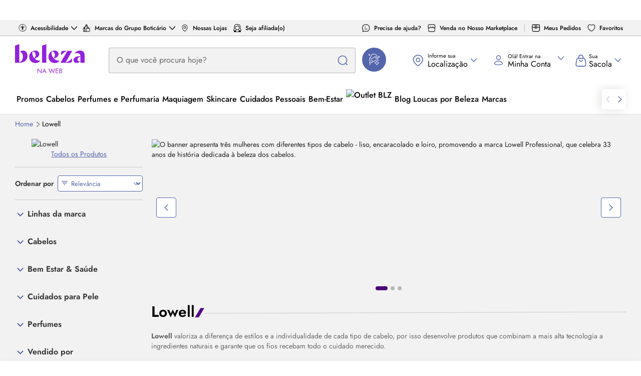

--- FILE ---
content_type: text/css
request_url: https://res.cloudinary.com/beleza-na-web/raw/upload/blz/12.471.1/main/assets/blzstore/css/app.css
body_size: 71994
content:
.visible-lg,.visible-lg-block,.visible-lg-inline,.visible-lg-inline-block,.visible-md,.visible-md-block,.visible-md-inline,.visible-md-inline-block,.visible-print,.visible-print-block,.visible-print-inline,.visible-print-inline-block,.visible-sm,.visible-sm-block,.visible-sm-inline,.visible-sm-inline-block,.visible-xs,.visible-xs-block,.visible-xs-inline,.visible-xs-inline-block{display:none!important}fieldset{margin:0;min-width:0}fieldset,legend{border:0;padding:0}legend{border-bottom:1px solid #e5e5e5;color:#777;display:block;font-size:1.3125rem;line-height:inherit;margin-bottom:16px;width:100%}label{display:inline-block;font-weight:700;margin-bottom:5px;max-width:100%}input[type=search]{appearance:none;box-sizing:border-box}input[type=checkbox],input[type=radio]{line-height:normal;margin:4px 0 0;margin-top:1px\9}fieldset[disabled] input[type=checkbox],fieldset[disabled] input[type=radio],input[type=checkbox].disabled,input[type=checkbox][disabled],input[type=radio].disabled,input[type=radio][disabled]{cursor:not-allowed}input[type=file]{display:block}input[type=range]{display:block;width:100%}select[multiple],select[size]{height:auto}input[type=checkbox]:focus,input[type=file]:focus,input[type=radio]:focus{outline:5px auto -webkit-focus-ring-color;outline-offset:-2px}output{padding-top:12px}.form-control,output{color:#999;display:block;font-size:.875rem;line-height:1.2}.form-control{background-color:#fff;background-image:none;box-shadow:inset 0 1px 1px rgba(0,0,0,.075);height:40px;padding:11px 16px;transition:border-color .15s ease-in-out,box-shadow .15s ease-in-out;width:100%}.form-control:focus{border-color:#66afe9;box-shadow:inset 0 1px 1px rgba(0,0,0,.075),0 0 8px #66afe999;outline:0}.form-control::-moz-placeholder{color:#999;opacity:1}.form-control:-ms-input-placeholder{color:#999}.form-control::-webkit-input-placeholder{color:#999}.form-control::-ms-expand{background-color:initial;border:0}.form-control[disabled],.form-control[readonly],fieldset[disabled] .form-control{background-color:#efefef;opacity:1}.form-control[disabled],fieldset[disabled] .form-control{cursor:not-allowed}textarea.form-control{height:auto}.form-group{margin-bottom:15px}.checkbox,.radio{display:block;margin-bottom:10px;margin-top:10px;position:relative}.checkbox.disabled label,.radio.disabled label,fieldset[disabled] .checkbox label,fieldset[disabled] .radio label{cursor:not-allowed}.checkbox label,.radio label{cursor:pointer;font-weight:400;margin-bottom:0;min-height:16px;padding-left:20px}.checkbox input[type=checkbox],.checkbox-inline input[type=checkbox],.radio input[type=radio],.radio-inline input[type=radio]{margin-left:-20px;margin-top:4px\9;position:absolute}.checkbox+.checkbox,.radio+.radio{margin-top:-5px}.checkbox-inline,.radio-inline{cursor:pointer;display:inline-block;font-weight:400;margin-bottom:0;padding-left:20px;position:relative;vertical-align:middle}.checkbox-inline.disabled,.radio-inline.disabled,fieldset[disabled] .checkbox-inline,fieldset[disabled] .radio-inline{cursor:not-allowed}.form-control-static{margin-bottom:0;min-height:30px;padding-bottom:12px;padding-top:12px}.form-control-static.input-lg,.form-control-static.input-sm{padding-left:0;padding-right:0}.form-horizontal .form-group-sm .form-control,.input-group-sm>.form-control,.input-group-sm>.input-group-addon,.input-group-sm>.input-group-btn>.btn,.input-sm{border-radius:1px;font-size:.75rem;height:30px;line-height:1.5;padding:5px 10px}select.form-horizontal .form-group-sm .form-control,select.input-group-sm>.form-control,select.input-group-sm>.input-group-addon,select.input-group-sm>.input-group-btn>.btn,select.input-sm{height:30px;line-height:1.875rem}select[multiple].form-horizontal .form-group-sm .form-control,select[multiple].input-group-sm>.form-control,select[multiple].input-group-sm>.input-group-addon,select[multiple].input-group-sm>.input-group-btn>.btn,select[multiple].input-sm,textarea.form-horizontal .form-group-sm .form-control,textarea.input-group-sm>.form-control,textarea.input-group-sm>.input-group-addon,textarea.input-group-sm>.input-group-btn>.btn,textarea.input-sm{height:auto}.form-group-sm .form-control{border-radius:1px;font-size:.75rem;height:30px;line-height:1.5;padding:5px 10px}.form-group-sm select.form-control{height:30px;line-height:1.875rem}.form-group-sm select[multiple].form-control,.form-group-sm textarea.form-control{height:auto}.form-group-sm .form-control-static{font-size:.75rem;height:30px;line-height:1.5;min-height:28px;padding:6px 10px}.input-group-lg>.form-control,.input-group-lg>.input-group-addon,.input-group-lg>.input-group-btn>.btn,.input-lg{border-radius:1px;font-size:1.125rem;height:46px;line-height:1.3333333;padding:10px 16px}select.input-group-lg>.form-control,select.input-group-lg>.input-group-addon,select.input-group-lg>.input-group-btn>.btn,select.input-lg{height:46px;line-height:2.875rem}select[multiple].input-group-lg>.form-control,select[multiple].input-group-lg>.input-group-addon,select[multiple].input-group-lg>.input-group-btn>.btn,select[multiple].input-lg,textarea.input-group-lg>.form-control,textarea.input-group-lg>.input-group-addon,textarea.input-group-lg>.input-group-btn>.btn,textarea.input-lg{height:auto}.form-group-lg .form-control{border-radius:1px;font-size:1.125rem;height:46px;line-height:1.3333333;padding:10px 16px}.form-group-lg select.form-control{height:46px;line-height:2.875rem}.form-group-lg select[multiple].form-control,.form-group-lg textarea.form-control{height:auto}.form-group-lg .form-control-static{font-size:1.125rem;height:46px;line-height:1.3333333;min-height:34px;padding:11px 16px}.has-feedback{position:relative}.has-feedback .form-control{padding-right:50px}.form-control-feedback{display:block;height:40px;line-height:2.5rem;pointer-events:none;position:absolute;right:0;text-align:center;top:0;width:40px;z-index:2}.form-group-lg .form-control+.form-control-feedback,.input-group-lg+.form-control-feedback,.input-lg+.form-control-feedback{height:46px;line-height:2.875rem;width:46px}.form-group-sm .form-control+.form-control-feedback,.input-group-sm+.form-control-feedback,.input-sm+.form-control-feedback{height:30px;line-height:1.875rem;width:30px}.has-success .checkbox,.has-success .checkbox-inline,.has-success .control-label,.has-success .help-block,.has-success .radio,.has-success .radio-inline,.has-success.checkbox label,.has-success.checkbox-inline label,.has-success.radio label,.has-success.radio-inline label{color:#3c763d}.has-success .form-control{border-color:#3c763d;box-shadow:inset 0 1px 1px rgba(0,0,0,.075)}.has-success .form-control:focus{border-color:#2b542c;box-shadow:inset 0 1px 1px rgba(0,0,0,.075),0 0 6px #67b168}.has-success .input-group-addon{background-color:#dff0d8;border-color:#3c763d;color:#3c763d}.has-success .form-control-feedback{color:#3c763d}.has-warning .checkbox,.has-warning .checkbox-inline,.has-warning .control-label,.has-warning .help-block,.has-warning .radio,.has-warning .radio-inline,.has-warning.checkbox label,.has-warning.checkbox-inline label,.has-warning.radio label,.has-warning.radio-inline label{color:#8a6d3b}.has-warning .form-control{border-color:#8a6d3b;box-shadow:inset 0 1px 1px rgba(0,0,0,.075)}.has-warning .form-control:focus{border-color:#66512c;box-shadow:inset 0 1px 1px rgba(0,0,0,.075),0 0 6px #c0a16b}.has-warning .input-group-addon{background-color:#fcf8e3;border-color:#8a6d3b;color:#8a6d3b}.has-warning .form-control-feedback{color:#8a6d3b}.has-error .checkbox,.has-error .checkbox-inline,.has-error .control-label,.has-error .help-block,.has-error .radio,.has-error .radio-inline,.has-error.checkbox label,.has-error.checkbox-inline label,.has-error.radio label,.has-error.radio-inline label{color:#a94442}.has-error .form-control{border-color:#a94442;box-shadow:inset 0 1px 1px rgba(0,0,0,.075)}.has-error .form-control:focus{border-color:#843534;box-shadow:inset 0 1px 1px rgba(0,0,0,.075),0 0 6px #ce8483}.has-error .input-group-addon{background-color:#f2dede;border-color:#a94442;color:#a94442}.has-error .form-control-feedback{color:#a94442}.has-feedback label~.form-control-feedback{top:21px}.has-feedback label.sr-only~.form-control-feedback{top:0}.help-block{color:#616161;display:block;margin-bottom:10px;margin-top:5px}.form-horizontal .checkbox,.form-horizontal .checkbox-inline,.form-horizontal .radio,.form-horizontal .radio-inline{margin-bottom:0;margin-top:0;padding-top:12px}.form-horizontal .checkbox,.form-horizontal .radio{min-height:28px}.form-horizontal .form-group{margin-left:-15px;margin-right:-15px}.form-horizontal .form-group:after,.form-horizontal .form-group:before{content:"";display:table}.form-horizontal .form-group:after{clear:both}.form-horizontal .has-feedback .form-control-feedback{right:15px}.input-group{border-collapse:initial;display:table;position:relative}.input-group[class*=col-]{float:none;padding-left:0;padding-right:0}.input-group .form-control{float:left;margin-bottom:0;position:relative;width:100%;z-index:2}.input-group .form-control:focus{z-index:3}.input-group .form-control,.input-group-addon,.input-group-btn{display:table-cell}.input-group .form-control:not(:first-child):not(:last-child),.input-group-addon:not(:first-child):not(:last-child),.input-group-btn:not(:first-child):not(:last-child){border-radius:0}.input-group-addon,.input-group-btn{vertical-align:middle;white-space:nowrap;width:1%}.input-group-addon{background-color:#efefef;border:1px solid #ccc;border-radius:4px;color:#999;font-size:.875rem;font-weight:400;line-height:1;padding:11px 16px;text-align:center}.input-group-addon.input-sm{border-radius:1px;font-size:.75rem;padding:5px 10px}.input-group-addon.input-lg{border-radius:1px;font-size:1.125rem;padding:10px 16px}.input-group-addon input[type=checkbox],.input-group-addon input[type=radio]{margin-top:0}.input-group .form-control:first-child,.input-group-addon:first-child,.input-group-btn:first-child>.btn,.input-group-btn:first-child>.btn-group>.btn,.input-group-btn:first-child>.dropdown-toggle,.input-group-btn:last-child>.btn-group:not(:last-child)>.btn,.input-group-btn:last-child>.btn:not(:last-child):not(.dropdown-toggle){border-bottom-right-radius:0;border-top-right-radius:0}.input-group-addon:first-child{border-right:0}.input-group .form-control:last-child,.input-group-addon:last-child,.input-group-btn:first-child>.btn-group:not(:first-child)>.btn,.input-group-btn:first-child>.btn:not(:first-child),.input-group-btn:last-child>.btn,.input-group-btn:last-child>.btn-group>.btn,.input-group-btn:last-child>.dropdown-toggle{border-bottom-left-radius:0;border-top-left-radius:0}.input-group-addon:last-child{border-left:0}.input-group-btn{font-size:0;white-space:nowrap}.input-group-btn,.input-group-btn>.btn{position:relative}.input-group-btn>.btn+.btn{margin-left:-1px}.input-group-btn>.btn:active,.input-group-btn>.btn:focus,.input-group-btn>.btn:hover{z-index:2}.input-group-btn:first-child>.btn,.input-group-btn:first-child>.btn-group{margin-right:-1px;z-index:2}.input-group-btn:last-child>.btn,.input-group-btn:last-child>.btn-group{margin-left:-1px}.modal,.modal-open{overflow:hidden}.modal{bottom:0;display:none;left:0;position:fixed;right:0;top:0;z-index:1050;-webkit-overflow-scrolling:touch;outline:0}.modal.fade .modal-dialog{transform:translateY(-25%);transition:transform .3s ease-out}.modal.in .modal-dialog{transform:translate(0)}.modal-open .modal{overflow-x:hidden;overflow-y:auto}.modal-dialog{margin:10px;position:relative;width:auto}.modal-content{background-clip:padding-box;background-color:#fff;border:1px solid #0003;border-radius:1px;box-shadow:0 3px 9px #00000080;outline:0;position:relative}.modal-backdrop{bottom:0;left:0;position:fixed;right:0;top:0;z-index:1040}.modal-backdrop.fade{filter:alpha(opacity=0);opacity:0}.modal-backdrop.in{filter:alpha(opacity=50)}.modal-header{border-bottom:1px solid #e5e5e5;padding:15px}.modal-header:after,.modal-header:before{content:"";display:table}.modal-header:after{clear:both}.modal-header .close{margin-top:-2px}.modal-title{line-height:1.2;margin:0}.modal-body{padding:15px;position:relative}.modal-footer{border-top:1px solid #e5e5e5;padding:15px;text-align:right}.modal-footer:after,.modal-footer:before{content:"";display:table}.modal-footer:after{clear:both}.modal-footer .btn+.btn{margin-bottom:0;margin-left:5px}.modal-footer .btn-group .btn+.btn{margin-left:-1px}.modal-footer .btn-block+.btn-block{margin-left:0}.modal-scrollbar-measure{height:50px;overflow:scroll;position:absolute;top:-9999px;width:50px}.popover{font-style:normal;font-weight:400;left:0;letter-spacing:normal;line-break:auto;line-height:1.2;max-width:276px;padding:1px;position:absolute;text-align:left;text-align:start;text-decoration:none;text-shadow:none;text-transform:none;top:0;word-break:normal;word-spacing:normal;z-index:1060;word-wrap:normal;background-clip:padding-box;background-color:#fff;border:1px solid #0003;border-radius:1px;box-shadow:0 5px 10px #0003;font-family:Helvetica Neue,Helvetica,Arial,sans-serif;font-size:.875rem;white-space:normal}.popover.top{margin-top:-10px}.popover.right{margin-left:10px}.popover.bottom{margin-top:10px}.popover.left{margin-left:-10px}.popover>.arrow{border-width:11px}.popover>.arrow,.popover>.arrow:after{border-color:#0000;border-style:solid;display:block;height:0;position:absolute;width:0}.popover>.arrow:after{border-width:10px;content:""}.popover.top>.arrow{border-bottom-width:0;border-top-color:#000;bottom:-11px;left:50%;margin-left:-11px}.popover.top>.arrow:after{border-bottom-width:0;border-top-color:#fff;bottom:1px;content:" ";margin-left:-10px}.popover.right>.arrow{border-left-width:0;border-right-color:#000;left:-11px;margin-top:-11px;top:50%}.popover.right>.arrow:after{border-left-width:0;border-right-color:#fff;bottom:-10px;content:" ";left:1px}.popover.bottom>.arrow{border-bottom-color:#000;border-top-width:0;left:50%;margin-left:-11px;top:-11px}.popover.bottom>.arrow:after{border-bottom-color:#fff;border-top-width:0;content:" ";margin-left:-10px;top:1px}.popover.left>.arrow{border-left-color:#000;border-right-width:0;margin-top:-11px;right:-11px;top:50%}.popover.left>.arrow:after{border-left-color:#fff;border-right-width:0;bottom:-10px;content:" ";right:1px}.popover-title{background-color:#f7f7f7;border-bottom:1px solid #eaeaea;border-radius:0 0 0 0;font-size:.875rem;margin:0;padding:8px 14px}.popover-content{padding:9px 14px}:root{--screen-exs:320px;--screen-xxs:420px;--screen-xs:520px;--screen-sm:769px;--screen-md:992px;--screen-lg:1200px;--screen-xlg:1400px;--screen-xxlg:1900px}.login-form,.physical-store .post-card,.physical-store-location-card,.side-menu{border:1px solid #efefef;border-radius:4px;box-shadow:0 1px 2px 0 #efefef}.login-form,.side-menu{display:block;font-family:Jost,Helvetica Neue,Helvetica,Arial,sans-serif;font-size:.9375rem;margin:0 0 20px;padding:10px;position:relative}.rating{float:left}.rating>input{display:none}.rating>label:before{content:"\2605";display:inline-block;font-size:1.625rem;margin:5px}.rating>label{color:#efefef;float:right}.rating:not(:checked)>label:hover,.rating:not(:checked)>label:hover~label,.rating>input:checked~label{color:#ff9700}.rating>input:checked+label:hover,.rating>input:checked~label:hover,.rating>input:checked~label:hover~label,.rating>label:hover~input:checked~label{opacity:.6}.section-see-more,.see-more,.showcase-see-more{color:#5466ab;font-size:.875rem;font-weight:500;text-decoration:none}.section-see-more span,.see-more span,.showcase-see-more span{font-size:.875rem}.section-see-more:hover,.see-more:hover,.showcase-see-more:hover{text-decoration:underline}.screen-reader-only{clip:rect(0 0 0 0);clip-path:inset(50%);height:1px;overflow:hidden;position:absolute;white-space:nowrap;width:1px;z-index:-1}html{background-color:#fff;box-sizing:border-box;color:#212121;font-family:Jost,Helvetica Neue,Helvetica,Arial,sans-serif}body,html{min-height:100%}body{background:#f2f2f2;font-size:.875rem;min-width:320px}body.legacy-background{background:#fff}main{display:block;min-height:500px}*,:after,:before{box-sizing:inherit;margin:0;padding:0;-webkit-font-smoothing:antialiased;-moz-osx-font-smoothing:grayscale}button{background:none;border:none}h1{margin:10px 0}h2,h3{font-weight:400}a{color:inherit;cursor:pointer;text-decoration:none;word-wrap:break-word}a:focus:not(.btn),a:hover:not(.btn){color:#4c5c9a;text-decoration:none}a:hover{outline:0}p>a:not(.showcase-item-title):not(.product-label-link){color:#5466ab;text-decoration:underline}p>a:not(.showcase-item-title):not(.product-label-link):focus:not(.btn),p>a:not(.showcase-item-title):not(.product-label-link):hover:not(.btn){text-decoration:underline}:focus:not(:focus-visible){outline:0}ul{list-style:none}figure{margin:0;padding:0}img[src]{height:auto;max-width:100%;object-fit:cover}.light-background{background-color:#eeeef0}.light-background>.section-space{padding-bottom:30px;padding-top:30px}.light-background .breadcrumb{margin-bottom:0}[data-href]{cursor:pointer}code,kbd,pre,samp{font-family:Menlo,Monaco,Consolas,Courier New,monospace}pre{background-color:#f5f5f5;border:1px solid #ccc;border-radius:2px;color:#333;display:block;font-size:.8125rem;line-height:1.42857;margin:0 0 10px;overflow:auto;padding:9.5px;word-break:break-all;word-wrap:break-word}.container-overflow{overflow:hidden}.container-content{width:calc(74.925% - 2.5px)}.container-content:nth-child(1n){clear:none;float:left;margin-right:10px}.container-content:last-child{margin-right:0}.container-content:nth-child(4n){float:right;margin-right:0}.container-content:nth-child(4n+1){clear:both}.container-content.full-width{width:99.9%}.container-content.full-width:nth-child(1n){clear:none;float:left;margin-right:10px}.container-content.full-width:last-child{margin-right:0}.container-content.full-width:nth-child(1n){float:right;margin-right:0}.container-content.full-width:nth-child(1n+1){clear:both}.container-aside{padding-bottom:5px}.container.m-y .container-aside{margin-top:0}.content-page-subtitle,.content-page-title{color:#212121;display:block;font-size:1.125rem;font-weight:400;text-align:center}.content-page-subtitle strong,.content-page-title strong{color:#4d057a}.department-title{background-image:linear-gradient(89deg,#ea4999,#643f99);box-shadow:0 2px 4px 0 #00000080;color:#fff;font-family:Jost,Helvetica Neue,Helvetica,Arial,sans-serif;font-size:1.375rem;left:0;padding:12px 0;position:absolute;text-align:center;width:100%;z-index:100}.showcase-brand-column-text .content-page-title{color:#212121;font-size:1.3125rem;margin-top:10px}.container-aside .content-page-title{border-left:1px solid #efefef;border-right:1px solid #efefef;border-top:1px solid #efefef;font-family:Jost,Helvetica Neue,Helvetica,Arial,sans-serif;font-size:1.375rem;margin:0;padding:20px 0;text-align:center}.content-page-subtitle{font-size:1.125rem;margin-bottom:20px}.container{clear:both;margin-left:auto;margin-right:auto;max-width:1220px;position:relative}.container:after,.container:before{content:"";display:table}.container:after{clear:both}.container .container{padding-left:0;padding-right:0}.container-text{line-height:1.3}::-moz-selection{background:#010101;color:#fff}.underline{text-decoration:underline}input[type=email]{text-transform:lowercase}object{display:none}small{font-size:.625rem}address{font-style:normal;font-weight:400}input[type=checkbox],input[type=radio]{margin:1px}.optIn{margin-right:10px;margin-top:10px}label{font-weight:400}hr{border-top:1px dotted #efefef}.col-3-5{width:calc(59.94% - 4px)}.col-3-5:nth-child(1n){clear:none;float:left;margin-right:10px}.col-3-5:last-child{margin-right:0}.col-3-5:nth-child(5n){float:right;margin-right:0}.col-3-5:nth-child(5n+1){clear:both}.col-2-5{width:calc(39.96% - 6px)}.col-2-5:nth-child(1n){clear:none;float:left;margin-right:10px}.col-2-5:last-child{margin-right:0}.col-2-5:nth-child(5n){float:right;margin-right:0}.col-2-5:nth-child(5n+1){clear:both}.col-1-5{width:calc(19.98% - 8px)}.col-1-5:nth-child(1n){clear:none;float:left;margin-right:10px}.col-1-5:last-child{margin-right:0}.col-1-5:nth-child(5n){float:right;margin-right:0}.col-1-5:nth-child(5n+1){clear:both}.col-1-3{width:calc(33.3% - 6.66667px)}.col-1-3:nth-child(1n){clear:none;float:left;margin-right:10px}.col-1-3:last-child{margin-right:0}.col-1-3:nth-child(3n){float:right;margin-right:0}.col-1-3:nth-child(3n+1){clear:both}.col-,.col-0,.col-undefined{display:none}.col-1,.col-2,.col-3,.col-4,.col-5,.col-6{width:99.9%}.col-1:nth-child(1n),.col-2:nth-child(1n),.col-3:nth-child(1n),.col-4:nth-child(1n),.col-5:nth-child(1n),.col-6:nth-child(1n){clear:none;float:left;margin-right:10px}.col-1:last-child,.col-2:last-child,.col-3:last-child,.col-4:last-child,.col-5:last-child,.col-6:last-child{margin-right:0}.col-1:nth-child(1n),.col-2:nth-child(1n),.col-3:nth-child(1n),.col-4:nth-child(1n),.col-5:nth-child(1n),.col-6:nth-child(1n){float:right;margin-right:0}.col-1:nth-child(1n+1),.col-2:nth-child(1n+1),.col-3:nth-child(1n+1),.col-4:nth-child(1n+1),.col-5:nth-child(1n+1),.col-6:nth-child(1n+1){clear:both}.m-y{margin-bottom:20px;margin-top:20px}.m-y-md{margin-bottom:30px;margin-top:30px}.m-y-sm{margin-bottom:10px;margin-top:10px}.m-y-xs{margin-bottom:5px;margin-top:5px}.m-a{margin:auto}.m-y-a{margin:auto 0}.m-x-a{margin:0 auto}.m-0{margin:0!important}.m-y-0{margin-bottom:0!important;margin-top:0!important}.m-sm{margin:10px}.m-rl-xs{margin-left:5px;margin-right:5px}.m-rl-s{margin-left:20px;margin-right:20px}.m-b-sm{margin-bottom:10px}.m-t-sm{margin-top:10px}.p-sm{padding-bottom:10px;padding-top:10px}.p-md{padding-bottom:30px;padding-top:30px}.p-lg{padding-bottom:40px;padding-top:40px}.icon-pure-arrow-right:after{transform:rotate(-135deg)}.icon-pure-arrow-down:after,.icon-pure-arrow-right:after{background:none;border-color:inherit;border-style:solid;border-width:0 0 2px 2px;content:"";display:inline-block;height:12px;width:12px}.icon-pure-arrow-down:after{transform:rotate(-45deg)}.icon-pure-arrow-left:after{transform:rotate(45deg)}.icon-pure-arrow-left:after,.icon-pure-arrow-up:after{background:none;border-color:inherit;border-style:solid;border-width:0 0 2px 2px;content:"";display:inline-block;height:12px;width:12px}.icon-pure-arrow-up:after{transform:rotate(135deg)}.service-section{align-items:center;background-color:#eeeef0;flex-direction:column;font-family:Jost,Helvetica Neue,Helvetica,Arial,sans-serif;justify-content:center;max-width:1220px}.service,.service-section{display:flex;padding:20px}.service{background-color:#fff;color:#575757;flex:1;font-size:.875rem;justify-content:space-between}.service:hover{opacity:.7}.service .service{padding:0}.service-icon{margin-left:13px;width:100px}.modal-icon{margin:0 0 5px;max-height:75%;width:100%}.service-description{font-family:Jost,Helvetica Neue,Helvetica,Arial,sans-serif;font-size:.875rem;text-decoration:none}.reset-user-html *{color:inherit!important;font-size:inherit!important;font-style:inherit!important;font-weight:inherit!important;line-height:inherit!important;position:static!important;text-align:inherit!important}.reset-user-html a{text-decoration:underline!important}.reset-user-html a:hover{color:#5466ab!important}.reset-allow-bold b,.reset-allow-bold strong{font-weight:700!important}.reset-user-html em,.reset-user-html i{font-style:italic!important}font{color:inherit!important;display:inline!important;font-size:inherit!important;font-style:inherit!important;font-weight:inherit!important}.pull-right{float:right}.pull-left{float:left}.spr{display:inline-block}.row{width:100%}.row:after,.row:before{content:"";display:table}.row:after{clear:both}.col-flexbox{display:flex;flex-flow:column nowrap}.row-flexbox{display:flex;flex-flow:row wrap}.flex,.row-flexbox{display:flex}.inline{display:inline}.color-primary{color:#5466ab}.color-dark-gray{color:#777}.text-left{text-align:left}.text-center{text-align:center}.text-right{text-align:right}.text-secondary{color:#4d057a}hr.line{border:0;border-bottom:1px solid #efefef;box-shadow:none}.mobile-md,.mobile-sm{display:none}.form-link,.link,.pointer{cursor:pointer}.form-link,.link{color:#5466ab;text-decoration:none}.form-link:hover,.link:hover{color:#5466ab;text-decoration:underline}.anchor{color:#5466ab;text-decoration:none}.anchor:hover{color:#4d057a;text-decoration:underline}.hr{border-top:1px solid #efefef;height:1px;width:100%}.responsive-image{height:auto;max-width:100%}.clearfix:after,.clearfix:before{content:"";display:table}.clearfix:after{clear:both}.btn.btn-space{margin-bottom:15px}.overflow-hidden{overflow:hidden}.is-visible{display:block!important}.is-hide{display:none!important}.is-uppercase{text-transform:uppercase}.is-hidden{display:none}.opacity-3{opacity:.3}.background-center{background-position:0 -6px;background-repeat:no-repeat;background-size:contain}.carousel-nav-left,.carousel-nav-right,.centered,.rich-media-header-logo{align-items:center;display:flex;justify-content:center;text-align:center}.space-between{justify-content:space-between}.space-around{justify-content:space-around}.relative{position:relative}.filter-white{filter:brightness(0) invert(1)}.filter-opacity{filter:opacity(.5)}.filter-grayscale{filter:grayscale(1)}.text-underline{text-decoration:underline}.app-links{margin-top:10px}.app-icon{flex-shrink:0;width:37px}.app-label{align-items:center;display:flex}.app-text{color:#999;font-size:.75rem;padding:0 5px;text-align:left}.footer-badges{justify-content:center;padding:28px 0;width:100%}.footer-badges,.footer-inner-badges{display:flex}.footer-inner-badges .footer-nav-link,.footer-inner-badges .footer-title{color:#777;text-transform:inherit}.footer-inner-badges .footer-content{margin:10px 0 0}.footer-inner-badges .footer-title{font-size:.875rem;font-weight:700}.footer-inner-badges .footer-nav-link{font-size:.875rem}.footer-inner-badges .footer-col-seguranca .footer-nav-link .selos-de-seguranca .img{gap:4px;height:22px;width:36px}.footer-inner-badges .footer-col-pagamento{max-width:320px}.footer-inner-badges .footer-col-siga-a-empresa-nas-redes .footer-content{display:flex;gap:20px}.footer-inner-badges .footer-col-siga-a-empresa-nas-redes .footer-content .footer-nav-link{align-items:center;border-radius:8px;display:flex;height:56px;justify-content:center;width:63px}.footer-inner-badges .footer-col-siga-a-empresa-nas-redes .footer-content .footer-nav-link:focus,.footer-inner-badges .footer-col-siga-a-empresa-nas-redes .footer-content .footer-nav-link:hover{background-color:#f2edf7}.footer-inner-badges .footer-col-siga-a-empresa-nas-redes .footer-content .footer-nav-link .footer-text{font-size:0}.footer-copyright{display:flex;justify-content:center;width:100%}.footer-copyright .footer-inner-copyright{font-size:.875rem}.footer-copyright .footer-inner-copyright .footer-col-copyright{font-size:.75rem;font-weight:400;line-break:auto;padding-right:40px;width:100%}.footer-copyright .footer-inner-copyright .footer-col-logo{max-width:160px}.footer-copyright .footer-inner-copyright .footer-col-logo .footer-title{color:#7353ac;font-weight:700;padding-bottom:0;position:relative;text-transform:inherit;top:12px}.footer-store .links-container{position:relative;width:100%}.footer-store .links-container .footer-accordion-content-links{border-bottom:1px solid #0000003d;max-height:100%;overflow:visible}.footer-store .links-container .footer-accordion-content-links.accordion-active{border-bottom:none;max-height:0;overflow:hidden}.footer-store .links-container .footer-store-title.more-information-btn{align-content:stretch;background:#fff;border:1px solid #ccc;border-bottom:2px solid #fff;border-radius:4px 4px 0 0;color:#000;cursor:pointer;display:block;font-family:Jost,Helvetica Neue,Helvetica,Arial,sans-serif;font-size:.875rem;font-weight:400;height:32px;left:calc(50% - 120px);line-height:1rem;padding:8px 40px 6px 16px;position:absolute;text-align:center;text-transform:none;top:-32px;width:270px;z-index:1}.footer-store .links-container .footer-store-title.more-information-btn.accordion-active:before{transform:rotate(-45deg)}.footer-store .links-container .footer-store-title.more-information-btn.accordion-active:after{transform:rotate(45deg)}.footer-store .links-container .footer-store-title.more-information-btn:after,.footer-store .links-container .footer-store-title.more-information-btn:before{background-color:#000;content:"";height:8px;position:absolute;right:20px;top:12px;width:1px}.footer-store .links-container .footer-store-title.more-information-btn:before{right:25px;transform:rotate(-135deg)}.footer-store .links-container .footer-store-title.more-information-btn:after{transform:rotate(-45deg)}.footer-store .links-container .footer-store-title{font-family:Jost,Helvetica Neue,Helvetica,Arial,sans-serif;font-weight:700;margin:0;width:100%}.footer-store .links-container .footer-title-header{display:none}.footer-store .links-container .footer-row-links{align-items:flex-start;display:flex;justify-content:space-between;margin:0 auto;max-width:1220px;padding:40px 0}.footer-store .links-container .footer-row-links .footer-store-col{background:#fff;border-radius:8px;display:flex;margin-bottom:16px;padding:0}.footer-store .links-container .footer-row-links .footer-store-col:last-child{margin-bottom:0}.footer-store .links-container .footer-row-links .footer-store-col .footer-nav-wrap{overflow:hidden;position:relative;width:100%}.footer-store .links-container .footer-row-links .footer-store-col .footer-nav-wrap .footer-accordion-label{font-size:.875rem;font-weight:700;margin-bottom:12px;text-align:left}.footer-store .links-container .footer-row-links .footer-store-col .footer-nav-wrap .footer-accordion-label.hide-mobile{display:block}.footer-store .links-container .footer-row-links .footer-store-col .footer-nav-wrap .footer-accordion-icon,.footer-store .links-container .footer-row-links .footer-store-col .footer-nav-wrap .footer-accordion-label.hide-desktop{display:none}.footer-store .links-container .footer-row-links .footer-store-col .footer-nav-wrap .footer-content.footer-accordion-content{display:flex;flex-direction:column;line-height:1.25rem}.footer-store .links-container .footer-row-links .footer-store-col .footer-nav-wrap .footer-content .footer-nav-link{color:#5466ab;font-size:.875rem;width:100%}.footer-store .links-container .footer-row-links .footer-store-col .footer-nav-wrap .footer-content .footer-nav-link:focus,.footer-store .links-container .footer-row-links .footer-store-col .footer-nav-wrap .footer-content .footer-nav-link:hover{color:#4c5c9a!important}.newsletter-container{background-color:#4d057a}.footer-newsletter-form,.newsletter-container{align-items:center;display:flex;justify-content:center}.footer-newsletter-form{color:#fff;flex-direction:column;gap:16px;padding:24px 28px}.footer-newsletter-form .lazyloaded{width:100%}.footer-newsletter-form .footer-store-title{font-weight:500;line-height:1.25rem;text-align:center;text-transform:inherit}.footer-newsletter-form .footer-nav-link{color:#fff;font-size:.75rem;line-height:1rem;margin:0}.footer-newsletter-form .footer-nav-link a:active,.footer-newsletter-form .footer-nav-link a:focus,.footer-newsletter-form .footer-nav-link a:hover{color:#7ed8e7;text-decoration:underline}.footer-newsletter-form .footer-newsletter-checkbox .checkbox{display:none}.footer-newsletter-form .footer-newsletter-checkbox .form-label{font-size:.875rem}.footer-newsletter-form .form-newsletter{align-items:center;display:flex;flex-direction:column;gap:16px;justify-content:center;width:100%}.footer-newsletter-form .form-newsletter .newsletter-form-group{align-items:center;background:#fff;border-radius:4px;display:flex;gap:8px;padding:0 12px;width:100%}.footer-newsletter-form .form-newsletter .newsletter-form-group .newsletter-icon{font-size:0;height:24px;width:24px}.footer-newsletter-form .form-newsletter .newsletter-form-group .newsletter-icon .facelift-svg{height:100%;width:100%}.footer-newsletter-form .form-newsletter .newsletter-form-group .newsletter-icon .facelift-svg-path{fill:#a000e5}.footer-newsletter-form .form-newsletter .btn-outline{border:1px solid #eecf76;color:#eecf76;font-size:.875rem;height:48px;text-transform:none;width:100%}.footer-newsletter-form .form-newsletter .btn-outline:active,.footer-newsletter-form .form-newsletter .btn-outline:focus,.footer-newsletter-form .form-newsletter .btn-outline:hover{background-color:#7d00b2}.footer-newsletter-form .form-newsletter .newsletter-input-email,.footer-newsletter-form .form-newsletter .newsletter-input-name{border:none;height:48px;margin:0;padding:14px 0;text-transform:none;transition:.3s;width:100%}.newsletter-container.newsletter-form-with-checkbox .footer-newsletter-form-container{display:flex;flex-direction:column;width:100%}.newsletter-container.newsletter-form-with-checkbox .footer-newsletter-form .footer-newsletter-checkbox{display:flex}.newsletter-container.newsletter-form-with-checkbox .footer-newsletter-form .footer-newsletter-checkbox .form-label{color:#fff;cursor:pointer;font-weight:400;margin-bottom:0;margin-right:24px}.newsletter-container.newsletter-form-with-checkbox .footer-newsletter-form .footer-newsletter-checkbox .checkbox+label span{align-items:center;background:none;border:2px solid #fff;border-radius:4px;cursor:pointer;display:inline-flex;height:16px;justify-content:center;margin:-2px 10px 0 0;padding:2px;position:relative;vertical-align:middle;width:16px}.newsletter-container.newsletter-form-with-checkbox .footer-newsletter-form .footer-newsletter-checkbox .checkbox:checked+label span:after{border-bottom:2px solid #fff;border-left:2px solid #fff;border-right:0;border-right-color:#fff;border-top:0;border-top-color:#fff;content:"";display:inline-block;height:4px;transform:rotate(-50deg);width:6px}.form-newsletter .form-control:focus{box-shadow:none}.form-newsletter .form-control::placeholder{color:#666}.footer-posts{background:#f2f2f2}.footer-posts .blog-title{font-size:1.25rem;font-weight:700;margin-bottom:16px;padding:16px 28px}.swiper-cards-item .blog-summary-post{display:flex;flex:1;flex-direction:column}.swiper-cards-item .blog-summary-title{align-items:center;background:#fff;border-radius:0 0 12px 12px;display:flex;flex:1;font-weight:400;justify-content:space-between;margin:-2px 0 0;padding:16px}.blog-post-cards.swiper-cards{position:relative}.blog-post-cards.swiper-cards .swiper-cards-container{background-color:#f2f2f2}.blog-post-cards.swiper-cards .carousel-nav-left,.blog-post-cards.swiper-cards .carousel-nav-right{height:32px;position:static;width:32px}.blog-post-cards.swiper-cards .carousel-nav-left:before,.blog-post-cards.swiper-cards .carousel-nav-right:before{display:none}.blog-post-cards.swiper-cards .carousel-nav-left.disabled,.blog-post-cards.swiper-cards .carousel-nav-right.disabled{cursor:auto;display:flex;opacity:.5}.blog-post-cards.swiper-cards .carousel-nav-arrows{display:none;justify-content:center;margin:10px 0;opacity:1}.blog-post-cards.swiper-cards .carousel-nav-arrows.show{display:flex}.blog-post-cards.swiper-cards .carousel-nav-arrows .carousel-nav-left,.blog-post-cards.swiper-cards .carousel-nav-arrows .carousel-nav-right{border:1px solid #5466ab;border-radius:4px}.blog-post-cards.swiper-cards .carousel-nav-arrows .carousel-nav-left .arrow-left-icon .facelift-svg-path,.blog-post-cards.swiper-cards .carousel-nav-arrows .carousel-nav-left .arrow-right-icon .facelift-svg-path,.blog-post-cards.swiper-cards .carousel-nav-arrows .carousel-nav-right .arrow-left-icon .facelift-svg-path,.blog-post-cards.swiper-cards .carousel-nav-arrows .carousel-nav-right .arrow-right-icon .facelift-svg-path{fill:#5466ab}.blog-post-cards.swiper-cards .carousel-dots{align-items:center;display:flex;margin:0 12px}.blog-post-cards.swiper-cards .carousel-dots .carousel-dot{background-color:#0000003d;border:none}.blog-post-cards.swiper-cards .carousel-dots .carousel-dot.active,.blog-post-cards.swiper-cards .carousel-dots .carousel-dot:hover{background-color:#4d057a}.blog-post-cards.swiper-cards .carousel-dots .carousel-dot.active{border-radius:40px;width:24px}.footer-sac{flex-direction:column}.footer-sac,.footer-sac .footer-sac-link{align-items:center;display:flex;width:100%}.footer-sac .footer-sac-link{border-bottom:1px solid #0000003d;color:#5466ab;gap:16px;justify-content:center;padding:20px 28px}.footer-sac .footer-sac-link:active .footer-sac-description,.footer-sac .footer-sac-link:active .footer-title,.footer-sac .footer-sac-link:focus .footer-sac-description,.footer-sac .footer-sac-link:focus .footer-title,.footer-sac .footer-sac-link:hover .footer-sac-description,.footer-sac .footer-sac-link:hover .footer-title{color:#4c5c9a}.footer-sac .footer-sac-link .facelift-svg{font-size:0}.footer-sac .footer-sac-link .facelift-svg .facelift-svg-path{fill:#5466ab}.footer-sac .footer-sac-link .footer-sac-wrapper{display:flex;flex-direction:column;gap:10px}.footer-sac .footer-sac-link .footer-sac-title{color:#5466ab;display:flex;font-size:1rem;gap:8px}.footer-sac .footer-sac-link .footer-sac-title .footer-title{color:#5466ab;font-weight:400;margin:0;padding:0;text-transform:inherit}.footer-sac .footer-sac-link .footer-sac-description{font-size:.875rem}.footer-sac .footer-sac-items{display:flex;flex-direction:column;gap:10px;padding:20px 28px;width:100%}.footer-sac .footer-sac-items .footer-sac-item{align-items:center;border:1px solid #5466ab;border-radius:4px;color:#5466ab;display:flex;font-size:.875rem;gap:8px;height:48px;justify-content:center;padding:16px;width:100%}.footer-sac .footer-sac-items .footer-sac-item .sac-item-icon{font-size:0}.footer-sac-container.no-items .footer-sac{justify-content:center;width:auto}.footer-sac-container.no-items .footer-sac .footer-sac-link{border-right:none;padding-right:0}.footer-sac-container.no-items .footer-sac .footer-sac-items{display:none}.footer-socials{background-color:#efefef;display:flex;justify-content:center;width:100%}.footer-socials .footer-title{color:#777;text-transform:inherit}.footer-socials .footer-inner-socials a.footer-nav-link:focus,.footer-socials .footer-inner-socials a.footer-nav-link:hover{opacity:.8;transition:opacity .3s}.footer-socials .footer-inner-socials .footer-content{display:flex;gap:20px;margin-top:10px}.footer-socials .footer-inner-socials .footer-col-baixe-nossos-aplicativos{min-width:370px}.footer-socials .footer-inner-socials .footer-col-baixe-nossos-aplicativos img{max-width:178px}.footer-socials .footer-inner-socials .footer-col-sustentabilidade img{max-width:60px}.footer-socials .footer-inner-socials .footer-col-siga-a-empresa-nas-redes .footer-content .footer-nav-link{align-items:center;background-color:#fff;border-radius:8px;display:flex;height:56px;justify-content:center;width:63px}.footer-socials .footer-inner-socials .footer-col-siga-a-empresa-nas-redes .footer-content .footer-nav-link .footer-text{font-size:0}.footer-socials .footer-inner-socials .footer-col-premio{min-width:220px}.footer-socials .footer-inner-socials .footer-col-premio img{max-width:280px}.footer-store{background-color:#fff}.footer-store h2{font-size:inherit}.footer-store .container{margin:0;max-width:100%;width:100%}.checkout .header-wrapper.facelift-changes .header-item-freight{display:none}.header-logo-and-icons{align-items:center;display:flex;width:100%}.header-wrapper.facelift-changes{background:#fff;box-shadow:none;display:flex;flex-direction:column;font-family:Jost,Helvetica Neue,Helvetica,Arial,sans-serif;position:relative;width:100%;z-index:20}.header-wrapper.facelift-changes.header-sticky{position:sticky;top:45px}.header-wrapper.facelift-changes .menu-facelift{order:2;transition:opacity .3s}.header-wrapper.facelift-changes.fixed-header{animation:fadein .3s linear;position:fixed;top:0}.header-wrapper.facelift-changes.fixed-header .bag-title-small,.header-wrapper.facelift-changes.fixed-header .header-account-username-small,.header-wrapper.facelift-changes.fixed-header .header-freight-filter-small{display:none!important}.header-wrapper.facelift-changes.fixed-header .header-help-and-resale,.header-wrapper.facelift-changes.fixed-header .menu-facelift,.header-wrapper.facelift-changes.fixed-header .top-header{height:0;opacity:0;width:0}.header-wrapper.facelift-changes.fixed-header .top-header{display:none}.header-wrapper.facelift-changes.fixed-header~#main{padding-top:203px}.header-wrapper.facelift-changes .header-content{align-items:center;display:flex;flex-wrap:wrap;justify-content:space-between;padding:16px;width:100%}.header-wrapper.facelift-changes .header-content .arrow-icon{font-size:0}.header-wrapper.facelift-changes .header-content .facelift-svg-path{fill:#5466ab}.header-wrapper.facelift-changes .header-search-wrapper{order:3;padding-top:0;width:100%}.header-wrapper.facelift-changes .header-search-wrapper .header-account-bag-mobile{margin-left:10px}.header-wrapper.facelift-changes .header-search-wrapper .header-search{width:100%}.header-wrapper.facelift-changes .header-search-wrapper .header-search .search-wrapper .btn{height:48px}.header-wrapper.facelift-changes .header-freight-filter-wrapper{margin-top:16px;order:4;width:100%}.header-wrapper.facelift-changes .header-freight-filter-wrapper .header-icon-account-freight-mobile{border:none;margin:0;padding:0}.header-wrapper.facelift-changes .header-separator{border-top:1px solid rgba(0,0,0,.239);margin:0 -28px 16px;order:2;width:100vw}.header-wrapper.facelift-changes .header-shopping-wrapper{align-items:center;display:flex;flex-flow:row wrap;height:auto;order:1;position:relative;right:0}.header-wrapper.facelift-changes .header-shopping-wrapper .wish-list-quantity{right:9px;top:-8px}.header-wrapper.facelift-changes .header-shopping-wrapper .header-bag.is-open:hover{background-color:#f2edf7;border-radius:4px}.header-wrapper.facelift-changes .header-shopping-wrapper .header-bag.is-open:hover .your-bag{color:#010101}.header-wrapper.facelift-changes .header-shopping-wrapper .header-bag.is-open:hover .arrow-icon{transform:rotate(-90deg)}.header-wrapper.facelift-changes .header-shopping-wrapper .header-account-username-wrapper{line-height:1rem}.header-wrapper.facelift-changes .header-shopping-wrapper .header-account-username-wrapper .header-account-username-small{margin-right:12px;overflow:hidden;text-overflow:ellipsis;white-space:nowrap;width:102px}.header-wrapper.facelift-changes .header-shopping-wrapper .header-bag>.header-item-bag{align-items:center;display:flex;gap:4px}.header-wrapper.facelift-changes .header-shopping-wrapper .header-bag>.header-item-bag .header-account-item{line-height:1rem;margin-left:4px;padding:0}.header-wrapper.facelift-changes .header-shopping-wrapper .header-bag>.header-item-bag .header-account-item .bag-title-small{display:block;font-size:.6875rem}.header-account-mobile-icon{font-size:0}.menu-icon-path{fill:#5466ab}.header-account.header-account-wrapper{align-items:center;display:flex}.header-account.header-account-wrapper .menu-icon{margin-left:10px}.header-account.header-account-wrapper:last-child{margin-right:0}.header-account.header-account-wrapper .header-account-item{color:#010101;font-family:Jost,Helvetica Neue,Helvetica,Arial,sans-serif;font-weight:400;padding:12px}.header-account.header-account-wrapper .header-account-item .header-icon-account-freight-desktop .menu-icon{height:30px;margin-right:3px;position:relative;top:3px;width:30px}.header-account.header-account-wrapper .header-account-item .header-icon-account-freight-desktop .header-freight-filter-small{position:relative;top:3px}.header-account.header-account-wrapper .header-account-item.is-open:hover{background-color:#f2edf7;border-radius:4px}.header-account.header-account-wrapper .header-account-item.is-open:hover .header-account-username-wrapper,.header-account.header-account-wrapper .header-account-item.is-open:hover .header-account-username-wrapper-desktop{color:#010101}.header-account.header-account-wrapper .header-account-item.is-open:hover .arrow-icon:not(.not-rotate){transform:rotate(-90deg)}.header-account.header-account-wrapper .cart-summary-wrap,.header-account.header-account-wrapper .header-account-menu{top:50px}.header-account.header-account-wrapper .header-account-item.your-bag,.header-account.header-account-wrapper .header-account-text,.header-account.header-account-wrapper .header-bag-text,.header-account.header-account-wrapper .header-freight-filter-postalcode{font-size:1rem}.header-account.header-account-wrapper .header-item-bag .arrow-icon{margin-left:4px}.header-account.header-account-wrapper .arrow-icon:not(.not-rotate){margin-left:8px;transform:rotate(90deg)}.header-account.header-account-wrapper .header-icon-account .flex,.header-account.header-account-wrapper .header-icon-account-freight-info{align-items:center}.header-account.header-account-wrapper .header-icon-account.account-url-link{display:none;font-size:0;height:100%;left:0;line-height:0;overflow:hidden;position:absolute;text-indent:-9999px;top:0;white-space:nowrap;width:100%}.header-account.header-account-wrapper .header-arrow-down{display:none}.header-item-account .header-avatar-wrapper{width:150px}.header-item-account .header-account-username-wrapper{align-self:center}.header-item-account .header-icon-account.account-url-link.logged{display:none}.header-item-account .header-icon-account.account-url-link.no-logged{display:flex}.header-item-account.is-logged .header-icon-account.account-url-link.no-logged{display:none}.header-item-account.is-logged .header-icon-account.account-url-link.logged{display:flex}.fixed-header .header-item-account .header-avatar-wrapper .arrow-icon{top:17px}.header-account-icon.gold,.header-account-icon.silver{margin-right:8px}.header-account-icon,.header-account-user-avatar-initials{align-items:center;background-color:initial;border-radius:50%;display:flex;font-size:0;height:40px;justify-content:center;position:relative;width:40px;z-index:1}.header-account-icon:before,.header-account-user-avatar-initials:before{border-radius:50%;bottom:0;content:"";left:0;mask-composite:exclude;-webkit-mask-image:linear-gradient(#fff 0 0) content-box,linear-gradient(#fff 0 0);mask-image:linear-gradient(#fff 0 0) content-box,linear-gradient(#fff 0 0);-webkit-mask:linear-gradient(#fff 0 0) content-box,linear-gradient(#fff 0 0);-webkit-mask-composite:xor;padding:2px;position:absolute;right:0;top:0;z-index:-1}.header-account-icon.gold:before,.header-account-user-avatar-initials.gold:before{background:linear-gradient(25deg,#8b6126,#cf9748 50%)}.header-account-icon.gold .fidelity-trophy img,.header-account-user-avatar-initials.gold .fidelity-trophy img{filter:brightness(8%) saturate(100%) invert(68%) sepia(34%) saturate(485%) hue-rotate(344deg) contrast(67%)}.header-account-icon.silver:before,.header-account-user-avatar-initials.silver:before{background:linear-gradient(25deg,#525252,#989898 50%)}.header-account-icon.silver .fidelity-trophy img,.header-account-user-avatar-initials.silver .fidelity-trophy img{filter:invert(3%) sepia(0) saturate(0) hue-rotate(0deg) brightness(42%) contrast(102%)}.header-account-icon.gold .fidelity-trophy,.header-account-icon.silver .fidelity-trophy,.header-account-user-avatar-initials.gold .fidelity-trophy,.header-account-user-avatar-initials.silver .fidelity-trophy{align-items:center;background:#fff;border-radius:8px;bottom:0;display:flex;height:20px;justify-content:center;position:absolute;right:0;width:20px}.header-account-icon .fidelity-trophy,.header-account-user-avatar-initials .fidelity-trophy{display:none}.header-account-icon .fidelity-trophy img,.header-account-user-avatar-initials .fidelity-trophy img{height:12px;width:12px}.header-account-initials-content{position:relative}.header-account-initials-content .header-account-user-avatar-initials{margin-right:0}.header-account-initials-content img{height:12px;width:12px}.header-freight-filter-small-facelift{color:#5466ab}.banner-leaderboard{background:#fff;width:100%}.banner-leaderboard video{vertical-align:bottom}.banner-leaderboard.banner-container{max-width:unset}.banner-leaderboard.header-sticky,.is-mobile .banner-leaderboard.header-sticky{position:sticky;top:0;z-index:23}.banner-leaderboard-wrapper{background:#fff}.header-wrapper.facelift-changes .header-logo-wrapper{align-items:center;display:flex;gap:10px;height:auto;margin-left:0;min-height:50px;position:relative;text-align:center}.header-wrapper.facelift-changes .header-logo-wrapper .hamburguer span{background:#5466ab}.header-wrapper.facelift-changes .header-logo-wrapper .header-menu-hamburguer{align-items:center;display:flex;height:100%}.header-wrapper.facelift-changes .header-logo-wrapper .title-logo-wrapper{display:flex}.header-wrapper.facelift-changes.header-wrapper-mobile .header-content{border-bottom:1px solid rgba(0,0,0,.239);padding:5px 16px}.header-wrapper.facelift-changes .search-wrapper{background-color:#f2f2f2;border:1px solid rgba(0,0,0,.239);border-radius:4px;flex:1;position:relative}.header-wrapper.facelift-changes .form-control.autocomplete-input-facelift{background:none;border:none;color:#666;font-family:Jost,Helvetica Neue,Helvetica,Arial,sans-serif;font-size:1rem;height:48px;padding-right:50px}.header-wrapper.facelift-changes .form-control.autocomplete-input-facelift::placeholder{color:#666;font-size:1rem}.header-wrapper.facelift-changes .btn.btn-search{background:none;border:none;border-bottom-left-radius:0;border-top-left-radius:0;height:48px;padding:0 12px;position:absolute;right:0;width:50px}.header-wrapper.facelift-changes .btn.btn-close-suggestions.close-suggestions-wrapper{color:#5466ab;padding-left:0;padding-right:0}.header-wrapper.facelift-changes .btn.btn-close-suggestions.close-suggestions-wrapper i{padding:0 12px 0 16px}.header-shopping-wrapper .header-account-menu{font-family:Jost,Helvetica Neue,Helvetica,Arial,sans-serif;min-width:270px}.header-shopping-wrapper .header-account-menu-login .btn{box-shadow:none;font-size:.875rem;font-weight:400;height:48px;text-transform:none}.header-shopping-wrapper .header-account-menu-no-register{background:#f2f2f2;border:1px solid #0000003d;border-left:none;border-right:none;color:#010101;font-size:.875rem;padding:7px 12px}.header-shopping-wrapper .header-account-menu-no-register .signup-link{color:#5466ab;font-weight:700;text-decoration:none!important}.header-shopping-wrapper .current-user.is-logged .no-logged,.header-shopping-wrapper .current-user.isnt-logged .logged{display:none}.header-shopping-wrapper .header-account-menu-link{align-items:center;display:flex;font-size:1rem;gap:12px;justify-content:flex-start;text-decoration:none!important}.header-shopping-wrapper .header-account-menu-link .account-link-icon{font-size:0}.header-shopping-wrapper .header-account-menu-link .facelift-svg{font-size:0;line-height:0;width:20px}.header-shopping-wrapper .header-account-menu-link .account-link-icon .facelift-svg-path{fill:#4d057a!important}.header-shopping-wrapper .header-account-menu-item.its-not-me{background-color:#f2f2f2;border-top:1px solid #0000003d;color:#010101;font-size:.875rem}.header-shopping-wrapper .header-account-login{align-items:center;display:flex;gap:12px}.header-shopping-wrapper .header-account-login .menu-icon{margin:0!important}.header-shopping-wrapper .header-account-login .link-fidelity{display:none}.header-shopping-wrapper .header-account-login .header-account-username{color:#010101;font-size:1rem;font-weight:400;margin:0;overflow:hidden;text-overflow:ellipsis;width:auto}.header-shopping-wrapper .header-account-login .header-account-username .header-fidelity-balance{color:#5466ab;max-width:258px;padding:0;width:100%}.header-shopping-wrapper .header-account-login .header-account-username .header-fidelity-balance-profile{color:#5466ab;max-width:275px;padding:0;width:100%}.header-shopping-wrapper .header-account-menu-user{border-bottom:1px solid #0000003d;padding:12px}.header-shopping-wrapper .header-account-menu-links{border-right:1px solid #0000003d;left:1px;min-width:230px;position:relative;width:100%}.header-shopping-wrapper .header-account-menu-links .header-fidelity-balance .loading{padding:10px 15px}.header-shopping-wrapper .header-account-menu-links .current-user-balance,.header-shopping-wrapper .header-account-menu-links .current-user-balance-profile,.header-shopping-wrapper .header-account-menu-links .level-legend-profile{display:none}.header-shopping-wrapper .header-account-menu-links .header-affiliate{border-bottom:1px solid #0000003d;margin:0;padding:12px 0}.header-shopping-wrapper .header-account-menu-links .header-affiliate .btn-outline{border:1px solid #5466ab;color:#5466ab;font-family:Jost,Helvetica Neue,Helvetica,Arial,sans-serif;font-weight:400;height:48px}.header-shopping-wrapper .cart-summary-wrap{width:auto}.header-shopping-wrapper .cart-summary-wrap .cart-summary-inner{padding:0}.header-shopping-wrapper .cart-summary-wrap .cart-summary-item{border-bottom:1px solid #0000003d;padding:12px;width:270px}.header-shopping-wrapper .cart-summary-wrap .cart-summary-item .cart-item-quantity{color:#666}.header-shopping-wrapper .cart-summary-wrap .cart-summary-item .cart-summary-item-name{font-size:.875rem}.header-shopping-wrapper .cart-summary-wrap .cart-summary-item .cart-summary-item-price{color:#5466ab;font-size:1rem;font-weight:700}.header-shopping-wrapper .cart-summary-wrap .cart-summary-item-link{align-items:center;display:flex}.header-shopping-wrapper .cart-summary-wrap .cart-summary-item-link .cart-summary-item-image{height:50px;margin-left:12px;margin-right:24px;width:50px}.header-shopping-wrapper .cart-summary-wrap .cart-summary-item-link .cart-summary-item-info{margin-left:0}.header-shopping-wrapper .cart-summary-wrap .cart-summary-button{background-color:#f2f2f2;padding:12px}.header-shopping-wrapper .cart-summary-wrap .cart-summary-button .btn{font-size:.875rem;height:48px;padding:16px 25px;text-transform:none}.header-shopping-wrapper .cart-summary-wrap .cart-summary-button .btn .cart-summary-total{font-weight:700;opacity:1}.header-shopping-wrapper .cart-summary-inner.cart-empty{padding:24px 16px;width:270px}.header-shopping-wrapper .cart-summary-inner.cart-empty .cart-empty-icon{margin-top:0}.header-shopping-wrapper .cart-summary-inner.cart-empty .facelift-svg-stroke{stroke:#4d057a}.header-shopping-wrapper .cart-summary-inner.cart-empty .cart-empty-title{color:#010101;font-family:Jost,Helvetica Neue,Helvetica,Arial,sans-serif;font-size:1.25rem;font-weight:700}.header-shopping-wrapper .cart-summary-inner.cart-empty .cart-empty-subtitle{color:#010101;font-size:1rem;font-weight:400;line-height:1.5rem;margin-bottom:16px}.header-shopping-wrapper .cart-summary-inner.cart-empty .btn{box-shadow:none;font-size:.875rem;font-weight:400;text-transform:none}.header-fidelity-member-box .facelift-svg-path{fill:#5466ab}.header-fidelity-member-box .current-user-balance{align-items:center;background-color:#f2edf7;border-radius:4px;color:#5466ab;font-size:.875rem;gap:8px;justify-content:space-between;padding:8px;width:100%}.header-fidelity-member-box .balance-wrapper{display:flex;flex-wrap:wrap}.header-fidelity-member-box .balance-text{margin-right:4px}.header-fidelity-member-box .balance-value{font-weight:700}.header-fidelity-member-box .arrow-icon{margin-left:0}.header-fidelity-member-box .fidelity-icon{font-size:0}.header-fidelity-member-box .fidelity-icon svg{width:15px}.menu-hamburger-skeleton-wrapper{align-items:center;display:flex;margin-right:15px;width:23px}.menu-hamburger-skeleton-wrapper .header-menu-hamburguer,.menu-hamburger-skeleton-wrapper.menu-loaded .menu-skeleton-overlay{display:none!important}.header-fidelity-member-box-profile{display:block;width:100%}.header-fidelity-member-box-profile .facelift-svg-path{fill:#fff}.header-fidelity-member-box-profile .current-user-balance-profile{align-items:center;background-color:#f5f6f4;border-radius:8px;color:#010101;display:inline-flex;font-size:.875rem;gap:8px;justify-content:flex-start;padding:8px}.header-fidelity-member-box-profile .balance-wrapper-profile{display:flex;justify-content:flex-start;white-space:nowrap}.header-fidelity-member-box-profile .balance-wrapper-profile p{font-size:.75rem}.header-fidelity-member-box-profile .balance-wrapper-profile .balance-text-profile{margin-right:4px}.header-fidelity-member-box-profile .balance-wrapper-profile .balance-value-profile{font-weight:700}.header-fidelity-member-box-profile .arrow-icon{margin-left:0}.header-fidelity-member-box-profile .level-legend-profile{color:#666;font-size:.75rem;margin-top:5px;text-wrap:wrap}.header-fidelity-member-box-profile .fidelity-icon-profile-wrapper{align-items:center;border-radius:8px;display:flex;justify-content:center;padding:5px}.header-fidelity-member-box-profile .fidelity-icon-profile-wrapper.silver{background-color:#666;border-radius:6px;padding:4px}.header-fidelity-member-box-profile .fidelity-icon-profile-wrapper.gold{background-color:#cf9748;border-radius:6px;padding:4px}.header-fidelity-member-box-profile .fidelity-icon-profile-wrapper .fidelity-icon-profile.gold,.header-fidelity-member-box-profile .fidelity-icon-profile-wrapper .fidelity-icon-profile.silver{background-image:url(https://res.cloudinary.com/beleza-na-web/image/upload/f_png,w_30,dpr_3.0,e_colorize,co_rgb:fff/blz/assets-store/0.0.557/images/icons/filled-trophy.svg);background-origin:content-box;background-position:50%;background-repeat:no-repeat;background-size:contain;height:12px;width:12px}.header-account-menu-link-profile{align-items:center;display:flex;font-size:1rem;gap:12px;justify-content:flex-start;text-decoration:none!important}.header-account-menu-link-profile .facelift-svg{font-size:0;height:11px;line-height:0;width:20px}.header-account-menu-link-profile .trophy-facelift-profile{width:13px}@keyframes fadein{0%{transform:translateY(-100%)}to{transform:translateY(0)}}.sub-menu{display:none;list-style:none}.header-minimal{outline:none;padding:30px 0}.header{background:#fff;box-shadow:0 2px 4px 0 #0000001a;display:block;font-family:Jost,Helvetica Neue,Helvetica,Arial,sans-serif;position:relative;width:100%;z-index:20}.header.header-sticky{position:sticky;top:45px}.header-account-bag:hover .header-account-item,.header-account-bag:hover .icon-bag-full{color:#5466ab;fill:#5466ab}.page-home .header{border-bottom:0}.header-simple{margin-bottom:20px;position:relative}.header-simple:after{background-color:#010101;bottom:0;content:"";height:1px;left:0;position:absolute;width:100%}.header-account,.header-simple .header-account{margin-top:10px}.header-account{align-items:flex-end;display:flex}.helpfull-links-more-info{display:block;margin-top:10px}.header-mobile{position:relative}.header-mobile .header-navigation{height:auto;padding:15px 0 10px}.header-mobile .header-bag{float:right;font-size:1.3125rem;margin-top:10px}.header-mobile .search-form{clear:both}.header-middle{padding-bottom:10px;padding-top:10px}.header-search{position:relative;z-index:3}.header-search-button{display:none}.header-shopping-wrapper{align-items:center;display:flex;flex-flow:row wrap;height:70px;margin:0;position:absolute;right:15px;top:0}.header-account-item{color:#212121;display:inline-block;font-family:inherit;font-size:1rem;font-weight:500;line-height:1.4;padding:0 10px;position:relative;vertical-align:bottom}.header-account-item .register-incomplete-icon,.header-account-item .register-incomplete-icon-menu-item{display:none}.header-account-item .register-incomplete-icon-menu-item.show,.header-account-item .register-incomplete-icon.show{display:inline}.header-account-item,.menu-mobile-item-account{text-transform:none}.header-account-item .register-incomplete-icon,.menu-mobile-item-account .register-incomplete-icon{display:none}.header-account-item .register-incomplete-icon.show,.menu-mobile-item-account .register-incomplete-icon.show{display:inline}.header-account-ico{margin-left:10px}.header-freight-filter-postalcode{text-wrap:nowrap}.header-account-username-small,.header-freight-filter-small{display:block;font-size:.6875rem;min-height:16px}.btn.btn-primary.btn-account{font-size:.75rem;margin-top:16px;text-transform:none;width:100%}.header-account-login{color:#777;display:inline-block;font-size:.875rem;margin-top:4px;position:relative;width:100%;z-index:20}.header-account-login:hover .header-account-username{color:#5466ab}.header-account-login .header-account-avatar,.header-account-login .header-avatar{font-size:1.875rem}.header-account-login .header-account-user-avatar{display:block}.header-account-login .header-account-user-avatar svg{width:48px}.header-account-login .header-account-user-avatar.is-hide{display:none}.header-account-login .header-account-user-avatar-initials{align-items:center;border:1px solid #4d057a;border-radius:50%;color:#4d057a;display:flex;font-size:1.5rem;font-weight:400;height:48px;justify-content:center;width:48px}.header-account-login .header-account-user-avatar-initials.gold,.header-account-login .header-account-user-avatar-initials.silver{background-color:initial;border-color:#0000}.header-account-login .header-account-user-avatar-initials.silver:before{background:linear-gradient(25deg,#525252,#989898 50%)}.header-account-login .header-account-user-avatar-initials.gold:before{background:linear-gradient(25deg,#8b6126,#cf9748 50%)}.header-account-login .header-account-user-avatar-initials.is-hide{display:none}.header-account-avatar{border-radius:50%;float:left;overflow:hidden}.user-area .arrow-icon{position:absolute;right:12px;top:21px}.header-icon-account{align-items:center;display:flex}.header-icon-account-freight-info{align-items:flex-end}.header-icon-account-freight-mobile{align-items:center;background:#fff;gap:8px;padding:5px 16px 10px}.header-icon-account-freight-mobile-wrapper{color:#212121;line-height:1.5rem;overflow:hidden;text-align:left;text-overflow:ellipsis;text-wrap:nowrap;white-space:nowrap;width:100%}.header-icon-account-freight-mobile-wrapper .header-freight-filter-small{font-size:.875rem;font-weight:700}.header-icon-account-freight-mobile-icon i:after{color:#5466ab;height:12px;width:12px}.header-icon-account-freight-position:after{background:round url(https://res.cloudinary.com/beleza-na-web/image/upload/f_auto,e_colorize,co_rgb:212121,fl_progressive,q_auto:eco/v1/blz/assets-store/0.0.557/images/icons/position.svg);content:"";display:block;height:18px;margin-right:6px;width:18px}.header-icon-account-freight-position-mobile:after{height:20px;width:20px}.header-avatar.is-mobile{height:32px;margin-right:20px}.header-account-username{color:#4a4a4a;display:block;font-weight:700;margin:7px 0 7px 36px;position:relative;white-space:nowrap;width:95%}.header-account-username-wrapper-desktop{overflow:hidden;text-overflow:ellipsis;white-space:nowrap}.header-account-username:hover{color:#5466ab}.header-account-link{color:#4d057a;display:none}.header-account-menu{display:none;min-width:225px;position:absolute;right:-25px;top:26px;z-index:15}.header-account-menu-freight{width:336px}.header-account-menu-freight-mobile{display:none;left:50%;position:absolute;transform:translateX(-50%);width:95%}.header-account-menu-freight .modal-close{background:inherit;color:#5466ab;font-size:1.75rem;left:5px;position:relative;top:-10px}.header-account-menu-freight .modal-close:hover{color:#4c5c9a}.header-account-menu-inner{background:#fff;border:1px solid #efefef;border-radius:4px;box-shadow:0 3px 4px 0 #0003;color:#4a4a4a;font-family:inherit;font-size:.875rem;font-weight:400;margin-top:20px;overflow:hidden;padding:0}.header-account-menu-inner:after{background:#fff;border-left:1px solid #efefef;border-top:1px solid #efefef;content:"";height:10px;margin:auto;position:absolute;right:90px;top:15px;transform:rotate(45deg);width:10px}.header-account-menu-item{display:block;padding:10px 15px;width:100%}.header-account-menu-item:hover:not(.header-account-menu-small):not(.header-account-menu-item-freight){color:#5466ab}.header-account-menu-item-freight{padding:20px 16px;width:100%}.header-account-menu-item-freight-action{text-align:right}.header-account-menu-item-freight-action a{margin-top:8px;padding:8px 12px;width:min-content}.header-account-menu-separator{background:#efefef;height:1px;padding:0}.header-account-menu-item-facebook{display:block;height:20px;width:64px}.header-account-menu-link{display:block;font-weight:400}.header-account-menu-link:hover{color:#5466ab}.header-account-menu-small{color:#999;font-size:.75rem;font-weight:400;padding:10px 12px}.header-account-menu-small a{text-decoration:underline}.header-account-menu-small a:hover{color:#ccc}.header-account-menu-links{min-width:230px}.header-account-menu-links .header-affiliate{margin:15px 5px 0;padding:0}.header-account-links-menu-wrapper,.header-account-menu-last-order-progress{align-items:center;display:flex}.last-order-box{align-items:flex-start;border-right:1px solid #efefef;display:flex;flex-direction:column;flex-wrap:wrap;min-width:400px;padding:53px 30px 30px 40px}.last-order-box :first-child+div{display:grid}.header-bag{display:inline-block;position:relative}.header-bag a:not(.btn){display:block}.header-bag .ico-bag-full{color:#5466ab;font-size:1.875rem;margin-right:-1px;margin-top:-6px}.input-form-search{border:1px solid #efefef;border-right:0}.current-user.is-logged .no-logged,.current-user.isnt-logged .logged{display:none}.header-account-menu-login{padding-top:12px}.header-account-menu-login .btn-xs{font-size:.6875rem}.header-account-menu-no-register{padding-top:4px}.header-menu-button{align-items:center;display:flex;height:100%;left:0;position:absolute;-webkit-tap-highlight-color:rgba(0,0,0,0)}.header-affiliate{align-items:center;display:none;justify-content:center;position:relative}.header-affiliate .header-affiliate-link{border:1px solid #4c5c9a;font-size:.875rem;font-weight:700;margin:0 10px;padding:10px;text-align:center;width:100%}.header-affiliate.show{display:flex}.header-fidelity-balance{font-size:.8125rem;justify-content:space-between;width:230px}.header-fidelity-balance,.header-fidelity-balance .link-fidelity .menu-item{align-items:center;display:flex}.header-fidelity-balance img{width:55px}.header-fidelity-balance .header-account-menu-link,.header-fidelity-balance .header-account-menu-link:hover{text-decoration:underline}.go-to-content{background-color:#fff;box-shadow:0 1px 2px 0 #efefef;left:-9999px;opacity:0;padding:1em;position:absolute;z-index:21}.go-to-content:focus{left:50%;opacity:1;transform:translateX(-50%)}.beauty-week .header-icon-account-freight-mobile,.beauty-week .leaderboard-skeleton,.beauty-week#header,.beauty-week.banner-leaderboard,.beauty-week.banner-leaderboard-wrapper,.beauty-week.header-freight-filter-wrapper,.beauty-week.header-wrapper-mobile,.beauty-week.header-wrapper.facelift-changes,.beauty-week.top-header{background:#010101}.beauty-week .header-content .cart-summary-quantity,.beauty-week .wish-list-quantity,.beauty-week.top-header .top-header-wish-list-quantity{background-color:#7353ac}.beauty-week.header-wrapper.facelift-changes .header-content .arrow-icon{display:none}.beauty-week.header-wrapper.facelift-changes.header-wrapper-mobile .header-content{border-color:#0000003d}.beauty-week.top-header .top-header-item.menu-accessibility .top-header-submenu button.accessibility-box-option:hover{color:#4c5c9a}.beauty-week.top-header .top-header-item button.top-header-link:hover{color:#fff}.beauty-week.top-header .top-header-item button.top-header-link .arrow-icon,.beauty-week.top-header .top-header-item button:hover .item-icon{filter:brightness(0) invert(1)!important}.beauty-week.top-header .top-header-link.has-submenu.is-open,.beauty-week.top-header .top-header-link.has-submenu:focus,.beauty-week.top-header .top-header-link.has-submenu:focus-visible,.beauty-week.top-header .top-header-link.has-submenu:hover{background-color:initial}.beauty-week .header-bag.is-open:hover .bag-full svg{filter:brightness(0) invert(0)}.beauty-week .bag-full svg{filter:brightness(0) invert(1)}.beauty-week.top-header .top-header-item.item-stores a:hover{color:#4c5c9a}.beauty-week.top-header .top-header-item .top-header-link{color:#fff}.beauty-week.top-header .top-header-item .top-header-link .arrow-icon,.beauty-week.top-header .top-header-item .top-header-link .item-icon{filter:brightness(0) invert(1)}.beauty-week.top-header .top-header-item a:hover{color:#7ed8e7}.beauty-week.top-header .top-header-item button:hover{color:#4c5c9a}.beauty-week.top-header .top-header-item button:hover .arrow-icon,.beauty-week.top-header .top-header-item button:hover .item-icon{filter:brightness(0) invert(0)}.beauty-week .hamburguer{filter:brightness(0) invert(1)}.beauty-week .header-icon-account .menu-icon-path{fill:#fff}.beauty-week.menu-facelift .menu-list-wrapper .menu-carousel-nav-arrows .facelift-svg{filter:brightness(0) invert(1)}.beauty-week .header-icon-account-freight-mobile .header-freight-filter-small-facelift{color:#fff!important}.beauty-week .header-icon-account-freight-mobile .header-icon-account-freight-mobile-icon .arrow-icon,.beauty-week .header-icon-account-freight-mobile .menu-icon{filter:brightness(0) invert(1)}.header-logo-wrapper{align-items:center;display:flex;height:auto;justify-content:center;min-height:50px;position:relative;text-align:center}.header-logo{vertical-align:initial;width:139px}.header-second-logo{margin-left:30px;width:219px}.page-beautyweek-header .accessibility-title .accessibility-icon svg{fill:#fff}.page-beautyweek-header .header{background:#1a1a1a}.page-beautyweek-header .header .form-control{background:#515151;border-color:#515151;color:#fff}.page-beautyweek-header .header .banner-leaderboard{background:#1a1a1a}.page-beautyweek-header .footer-loucas img,.page-beautyweek-header .header-logo{filter:grayscale(1) brightness(10);transform:translateZ(0)}.page-beautyweek-header .header-logo.beautyweek{filter:none}.page-beautyweek-header .cards-home .section-title,.page-beautyweek-header .header-account-item,.page-beautyweek-header .header-bag>a{color:#efefef}.page-beautyweek-header .cards-home .section-title:hover,.page-beautyweek-header .header-account-item:hover,.page-beautyweek-header .header-bag>a:hover{color:#5466ab}.page-beautyweek-header .icon-bag-full,.page-beautyweek-header .icon-heart-outline{fill:#efefef}.page-beautyweek-header .banner-container img{box-shadow:none}.page-beautyweek-header .hamburguer span{background:#efefef}.page-beautyweek-header .header-arrow-down{border-top:5px solid #efefef}.page-beautyweek-header .header-shopping-wrapper{color:#fff}.page-beautyweek-header .menu-mobile-item a{color:#212121}.page-beautyweek-header .breadcrumb .breadcrumb-item{color:#878787}.page-beautyweek-footer .footer{position:relative}.page-beautyweek-footer .footer-copyright{color:#999}.page-beautyweek-footer .footer-simple-menu li,.page-beautyweek-footer .footer-title{color:#fff}.page-beautyweek-footer .footer-simple-menu li:hover{color:#5466ab}.page-beautyweek-footer .footer,.page-beautyweek-footer .footer-mobile{background:#333}.page-beautyweek-footer .footer .form-label,.page-beautyweek-footer .footer-mobile .form-label{color:#999}.page-beautyweek-footer .footer img.security-icons,.page-beautyweek-footer .footer-mobile img.security-icons{filter:invert(1) grayscale(1) brightness(4);transform:translateZ(0)}.page-beautyweek-footer .footer .facebook-blz,.page-beautyweek-footer .footer-mobile .facebook-blz{color:#fff}.page-beautyweek-footer .footer .facebook-blz img,.page-beautyweek-footer .footer-mobile .facebook-blz img{border-radius:9px 7px 6px 7px}.page-beautyweek-footer .footer .btn-outline-primary,.page-beautyweek-footer .footer-mobile .btn-outline-primary{background:#000;border:none!important;box-shadow:none;color:#fff}.page-beautyweek-footer .footer .btn-outline-primary:hover,.page-beautyweek-footer .footer-mobile .btn-outline-primary:hover{opacity:.8}.page-beautyweek-footer .footer .footer-col-loucas-por-beleza img,.page-beautyweek-footer .footer-mobile .footer-col-loucas-por-beleza img{filter:brightness(8)}.page-beautyweek-body.page-home{background:#1a1a1a;color:#efefef}.page-beautyweek-body.page-home main>.campaign-form{background:#1a1a1a;box-shadow:none}.page-beautyweek-body.page-home .slot-see-more,.page-beautyweek-body.page-home .slot-title{color:#fff}.page-beautyweek-body.page-home .slot-see-more:hover{color:#ccc}.page-beautyweek-body.page-home .call-to-login-wrapper{background:linear-gradient(180deg,#333,#4a4a4a)}.page-beautyweek-body.page-home .call-to-login-wrapper .btn-primary{background:#666;box-shadow:0 4px 4px #00000026}.page-beautyweek-body.page-home .badge.lancamento{border-color:#7f58ba;color:#7f58ba}.page-beautyweek-body.page-home .badge.novidade{border-color:#7b08c4;color:#7b08c4}.page-beautyweek-body.page-home .rich-media-related{background:#0000}.page-beautyweek-body.page-home .related-title{color:#fff}.page-beautyweek-body.page-home .banner-social-wrap,.page-beautyweek-body.page-home .box-session,.page-beautyweek-body.page-home .rich-media-video .youtube-embed{background:#4a4a4a}.page-beautyweek-body.page-home .billboard.light-background{background:#0000}.page-beautyweek-body.page-home .btn-social-banner{background:#0000;color:#fff}.page-beautyweek-body.page-home .btn-social-banner:active,.page-beautyweek-body.page-home .btn-social-banner:hover{border-color:#ccc;color:#ccc!important}.page-beautyweek-body.page-home .banner-social-text{color:#fff}.page-beautyweek-body.page-home .banner-social-title{color:#999}.page-beautyweek-body.page-home .banner-social-wrap{border-color:#212121}.page-beautyweek-body.page-home .section-see-more-box{border-color:#000;color:#5466ab}.page-beautyweek-body.page-home .section-see-more-box:hover{color:#435289}.page-beautyweek-body.page-home .section-see-more-box:after{border-color:#5466ab}.page-beautyweek-body.page-home .section-see-more-box:hover:after{border-color:#435289}.page-beautyweek-body.page-home .related-item,.page-beautyweek-body.page-home .rich-media,.page-beautyweek-body.page-home .rich-media-related-header{border-color:#fff}.page-beautyweek-body.page-home .related-item{background:#fff}.page-beautyweek-body.page-home .section-subtitle{color:#efefef}.page-beautyweek-body.page-home .brand-item{background-color:#000;box-shadow:none}.page-beautyweek-body.page-home .brand-item img.brand-img{filter:brightness(6);transform:translateZ(0)}.page-beautyweek-body.page-home .banner-brand-see-all-mobile .link{color:#64079f}.page-beautyweek-body.page-home .showcase-item-new-arrivals{color:#212121;position:relative}.page-beautyweek-body.page-home .showcase-item-new-arrivals .showcase-image{border-bottom:none}.page-beautyweek-body.page-home .showcase-item-new-arrivals .item-price{position:relative}.page-beautyweek-body.page-home .showcase-item-new-arrivals:before{background:#fff;border-radius:8px;content:"";display:block;height:106%;left:50%;margin:auto;position:absolute;top:-21px;transform:translate(-50%);width:146%}.page-beautyweek-body.page-home .rich-media-header-logo,.page-beautyweek-body.page-home .slot-header-img{filter:grayscale(1) brightness(10);transform:translateZ(0)}.page-beautyweek-body.page-home .rich-media-header-title{color:#fff}.page-beautyweek-body.page-home .rich-media-header-subtitle{color:#999}.page-beautyweek-body.page-home .experts-separator{border-color:#666}.page-beautyweek-body.page-home .blog-summary-wrap{background:#4a4a4a;border-color:#4a4a4a}.page-beautyweek-body.page-home .blog-summary-wrap .blog-summary-title{color:#fff}.page-beautyweek-body.page-home .blog-summary-wrap .blog-summary-excerpt{color:#ccc}.page-beautyweek-body.page-home .blog-summary-wrap .blog-summary-text{border-top:none}.page-beautyweek-body.page-home .modal .showcase-minimal .showcase-item-name{color:#212121}.page-beautyweek-body.page-home .showcase-item.showcase-item-last{background:#0000}.page-beautyweek-body.page-home .showcase-item:not(.showcase-item-last){color:#212121}.page-beautyweek-body.page-home .showcase-item:not(.showcase-item-last):before{background:#fff;border-radius:2px 2px 0 0;content:"";display:block;height:257px;left:0;position:absolute;top:0;width:100%}.page-beautyweek-body.page-home .showcase-item .item-price-installments{color:#fff}.page-beautyweek-body.page-home .showcase-item .item-price-max{color:#999}.page-beautyweek-body.page-home .showcase-item .showcase-item-buy{background:#0000}.page-beautyweek-body.page-home .showcase-item .showcase-see-more{color:#fff}.page-beautyweek-body.page-home .category-menu-mobile .list-group-text,.page-beautyweek-body.page-home .menu-mobile-item-account,.page-beautyweek-body.page-home .menu-mobile-item-header,.page-beautyweek-body.page-home .modal-content .product-item-title{color:#212121}.page-beautyweek-body.page-home section.section-space{background:none}.page-beautyweek-body.page-home .cards-home{margin-bottom:10px;padding-top:10px}.page-beautyweek-body.page-home .brands-item{background:#4a4a4a}.page-beautyweek-body.page-home .brands-item .brands-name,.page-beautyweek-body.page-home .slot-subtitle{color:#fff}.page-beautyweek-body.page-home .campaign-form{background:#4a4a4a;border:1px solid #777;color:#fff}.page-beautyweek-body.page-home .campaign-form .campaign-form-subtitle,.page-beautyweek-body.page-home .campaign-form .campaign-form-title{color:#fff}.top-header{background-color:#f2f2f2;border-bottom:1px solid rgba(0,0,0,.239);display:none;justify-content:center;position:relative;width:100%;z-index:21}.top-header .arrow-icon{font-size:0}.top-header .top-header-wrapper{color:#010101;display:flex;font-size:.75rem;font-weight:500;justify-content:space-between;max-width:1220px;width:100%}.top-header .top-header-column{display:flex;gap:16px}.top-header .top-header-item{position:relative}.top-header .top-header-link{align-items:center;color:#010101;cursor:pointer;display:flex;font-family:Jost,Helvetica Neue,Helvetica,Arial,sans-serif;font-size:.75rem;font-weight:500;padding:6.5px}.top-header .top-header-link .item-icon{margin-right:8px;width:16px}.top-header .top-header-link .arrow-icon{margin-left:8px;transform:rotate(90deg)}.top-header .top-header-link.has-submenu:focus,.top-header .top-header-link.has-submenu:focus-visible,.top-header .top-header-link.has-submenu:hover{background-color:#f2edf7;border-radius:4px}.top-header .top-header-link.is-open .arrow-icon{margin-left:8px;transform:rotate(-90deg)}.top-header .top-header-separator{padding:8px;position:relative}.top-header .top-header-separator:before{background-color:#0000003d;content:"";height:calc(100% - 16px);position:absolute;width:1px}.top-header .top-header-submenu{background-color:#fff;box-shadow:0 2px 2px 0 rgba(0,0,0,.251);display:none;left:0;position:absolute;top:calc(100% + 6px);width:270px;z-index:4}.top-header .top-header-submenu:before{background-color:initial;content:"";height:20px;left:0;position:absolute;top:-20px;width:100%}.top-header .top-header-submenu:after{background:#fff;box-shadow:-1px -1px 2px -1px rgba(0,0,0,.251);content:"";height:10px;margin:auto;position:absolute;right:50%;top:-5px;transform:rotate(45deg);width:10px}.top-header .top-header-submenu.is-open{display:block}.top-header .top-header-submenu.item-accessibility{width:170px}.top-header .top-header-submenu.item-resale{left:calc(50% - 135px)}.top-header .top-header-submenu .accessibility-box-option{display:block;padding:12px}.top-header .top-header-submenu .accessibility-box-option:hover{color:#4c5c9a}.top-header .store-item{align-items:center;border-bottom:1px solid rgba(0,0,0,.239);color:#010101;display:flex;font-size:1rem;font-weight:400;gap:12px;padding:12px;text-align:left}.top-header .store-item:last-child{border-bottom:none}.top-header .store-item.current-store{cursor:auto}.top-header .store-item .store-image{background-color:#f2f2f2;border-radius:4px;padding:4px}.top-header .store-item .current-store-text{text-align:left}.top-header .store-item .current-store-text .text{color:#5466ab;display:block}.top-header .other-stores{background-color:#f2f2f2;border-bottom:1px solid rgba(0,0,0,.239);color:#010101;font-size:.875rem;font-weight:400;padding:8px 12px;text-align:left}.top-header .header-account-item-dropdown{display:block!important;margin:0;padding:8px}.top-header .header-account-item-dropdown a:hover{color:#fff!important}.top-header .top-header-wish-list-quantity{align-items:center;background-color:#4d057a;border-radius:50%;color:#fff;display:flex;font-size:.6875rem;font-weight:400;height:18px;justify-content:center;left:12px;line-height:1.1875rem;position:absolute;top:2px;width:18px;z-index:2}.top-header .top-header-wish-list-quantity:hover{background-color:#5466ab}.accordion-gradient-label.accordion-gray{color:#4a4a4a;margin-bottom:15px}.accordion-gradient-label.accordion-gray:after,.accordion-gradient-label.accordion-gray:before{background-color:#4a4a4a;top:13px}.accordion-gradient-label.accordion-gray .accordion-gradient-hide,.accordion-gradient-label.accordion-gray .accordion-gradient-show{padding-right:23px;text-align:right}.accordion-gradient-label{border-top:1px solid #ebebeb;color:#4d057a;cursor:pointer;display:block;font-size:.8125rem;font-weight:500;margin-bottom:0;padding-top:10px;position:relative}.accordion-gradient-label:after,.accordion-gradient-label:before{background-color:#4d057a;content:"";display:block;height:11px;position:absolute;right:10px;top:10px;transition:transform .25s ease-in-out;width:2px}.accordion-gradient-label:before{transform:translate3d(-2px,0,0) rotate(-45deg)}.accordion-gradient-label:after{transform:translate3d(5px,0,0) rotate(45deg)}.accordion-gradient-label .accordion-gradient-hide{display:none}.accordion-gradient-label .accordion-gradient-show{display:block}.accordion-state:checked~.accordion-gradient-label:before{transform:translate3d(-2px,0,0) rotate(45deg)}.accordion-state:checked~.accordion-gradient-label:after{transform:translate3d(5px,0,0) rotate(-45deg)}.accordion-state:checked~.accordion-gradient-label .accordion-gradient-hide{display:block}.accordion-state:checked~.accordion-gradient-label .accordion-gradient-show{display:none}.accordion.accordion-mobile{padding:0 5px}.accordion.accordion-mobile .accordion-header{font-size:.75rem;text-transform:uppercase}.accordion{background-color:#fff;border-radius:2px}.accordion-label{cursor:pointer;display:block;font-size:inherit;margin:0}.accordion-space{border-top:1px solid #efefef;padding:15px 5px}.accordion-header{background-color:#fff;color:#212121;font-size:.875rem;font-weight:400;padding:15px 10px;position:relative}.accordion-header:hover{color:#5466ab}.accordion-header:after,.accordion-header:before{background-color:#ccc;content:"";display:block;height:11px;position:absolute;right:15px;top:18px;transition:transform .25s ease-in-out;width:2px}.accordion.accordion-mobile{border:1px solid #efefef}.accordion-header:before{transform:translate3d(5px,0,0) rotate(45deg)}.accordion-header:after{transform:translate3d(-2px,0,0) rotate(-45deg)}input:checked~.accordion-header:hover{color:#5466ab}.accordion-header:hover:after,.accordion-header:hover:before,input:checked~.accordion-label .accordion-header:hover:after,input:checked~.accordion-label .accordion-header:hover:before{background-color:#5466ab}input:checked~.accordion-label .accordion-header{color:#4d057a}input:checked~.accordion-label .accordion-header:before{transform:translate3d(-2px,0,0) rotate(45deg)}input:checked~.accordion-label .accordion-header:after{transform:translate3d(5px,0,0) rotate(-45deg)}.accordion-content{display:none;padding:0 15px 15px}.alert-message,input:checked~.accordion-content{display:block}.alert-message{padding:20px;width:100%}.alert-message-title{font-family:Jost,Helvetica Neue,Helvetica,Arial,sans-serif;font-size:1.5rem;margin-bottom:5px}.alert-message-text{font-size:1.25rem;font-weight:300;line-height:1.5}.alert-message-ico-wrapper{border:2px solid;border-radius:50%;display:inline-block;float:left;font-size:1.75rem;height:50px;margin-right:20px;text-align:center;width:50px}.alert-message-ico-wrapper .ico{margin-top:10px}.alert-message.alert-default{margin-bottom:20px;padding:0;text-align:left}.alert-message.success{background-color:#dff0d8}.alert-message.success .alert-message-ico-wrapper{border-color:#3c763d;color:#3c763d}.alert-message.danger{background-color:#f2dede}.alert-message.danger .alert-message-ico-wrapper{border-color:#e00;color:#e00}.alert-message.warning{background-color:#fcf8e3}.alert-message.warning .alert-message-ico-wrapper{border-color:#8a6d3b;color:#8a6d3b}.alert-container{flex-direction:column;margin-bottom:12px;position:fixed;top:0;z-index:9999}.alert,.alert-container{align-items:center;display:flex;width:100%}.alert{border:1px solid #0000;border-radius:0;box-shadow:0 0 10px 0 #0000001a;font-size:.75rem;font-weight:500;margin:0 0 12px;min-height:60px;padding:10px 20px;text-align:left}.alert .fa{float:left}.alert-success{background-color:#def2d6;border-color:#c2d7ba;color:#5a7052}.alert-success svg{fill:#5a7052;color:#5a7052;stroke:#5a7052}.alert-warning{background-color:#fef4d7;border-color:#d8cd85;color:#967132}.alert-warning svg{fill:#967132;color:#967132;stroke:#967132}.alert-danger{background-color:#ecc8c5;border-color:#c18888;color:#bf3938}.alert-danger svg{fill:#bf3938;color:#bf3938;stroke:#bf3938}.alert-info{background-color:#cde8f5;border-color:#88c3e2;color:#4480ae}.alert-info svg{fill:#4480ae;color:#4480ae;stroke:#4480ae}.alert-primary{background-color:#5466ab;border-color:#5466ab;color:#fff}.alert-primary svg{fill:#fff;color:#fff;stroke:#fff}.alert-secondary{background-color:#42105f;border-color:#42105f;color:#fff}.alert-secondary svg{fill:#fff;color:#fff;stroke:#fff}.alert .alert-icon{margin-right:21px;margin-top:1px}.alert [ng-transclude]{display:inline-block}.alert-text{display:block;margin-bottom:0;max-width:350px;overflow:hidden;padding-right:30px}.alert-fixed{left:50%;max-width:40%;min-width:20%;position:fixed;top:75px;transform:translateX(-50%);z-index:1052}.alert-subscribe{position:absolute;top:-10px;width:100%;z-index:9}.alert-subscribe .alert{padding-top:16px}.alert-fixed .alert{margin-bottom:0;padding-bottom:10px}.alert-close{cursor:pointer;flex-shrink:0;margin-left:auto}.autocomplete-input,.form-control.autocomplete-input{color:#666;font-family:Jost,Helvetica Neue,Helvetica,Arial,sans-serif}.form-control.autocomplete-input{background:#fff;border:1px solid #ccc;border-radius:4px;font-size:1rem;font-weight:400;padding-bottom:0;padding-top:0;text-transform:none}.form-control.autocomplete-input:focus{border-color:#5466ab;box-shadow:none}.form-control.autocomplete-input::placeholder{color:#666}.form-control.autocomplete-input::-webkit-search-cancel-button{appearance:none;background:url("data:image/svg+xml;charset=utf-8,%3Csvg xmlns='http://www.w3.org/2000/svg' width='24' height='24' fill='none' viewBox='0 0 24 24'%3E%3Cpath fill='%23000' d='M19 6.41 17.59 5 12 10.59 6.41 5 5 6.41 10.59 12 5 17.59 6.41 19 12 13.41 17.59 19 19 17.59 13.41 12z'/%3E%3C/svg%3E") no-repeat 50%;background-size:1.2em;border-radius:50em;height:2em;margin:auto -7px auto 3px;opacity:0;pointer-events:none;width:2em}.form-control.autocomplete-input:focus::-webkit-search-cancel-button{cursor:pointer;opacity:.7;pointer-events:all}.autocomplete-container{background-color:#fff;left:0;margin:0;min-width:280px;padding:0;position:absolute;visibility:hidden;width:100%}.autocomplete-results-container{background-color:#fff;border:1px solid #efefef;border-radius:4px;box-shadow:2px 2px 10px #0003;color:#212121;font-size:.75rem;max-height:calc(100vh - 190px);overflow-y:auto;text-align:left;width:100%}.autocomplete-results-container .badge{padding:1px 20px}.autocomplete-item-footer-link{background:#efefef;border:none;color:#4d057a;cursor:pointer;font-size:.6875rem;font-weight:700;margin:0;padding:12px 0;text-align:center;text-transform:uppercase;width:100%}.autocomplete-item-footer-link:hover,.autocomplete-item-footer-link[aria-selected=true]{opacity:.8}.autocomplete-result,.autocomplete-result-product{cursor:pointer;font-size:.875rem;line-height:1.4;overflow:hidden;padding:10px;position:relative}.autocomplete-result:hover,.autocomplete-result[aria-selected=true]{background-color:#f2edf7}.autocomplete-result-product:hover,.autocomplete-result-product[aria-selected=true],.autocomplete-result:hover .autocomplete-department,.autocomplete-result[aria-selected=true] .autocomplete-department{color:#5466ab}.autocomplete-footer.is-selected{outline:1px solid #5466ab}.autocomplete-items-list{margin:0}.autocomplete-items-list .autocomplete-item b{font-weight:500}.autocomplete-department-list .autocomplete-result{color:#666}.autocomplete-department-list .autocomplete-item b{font-weight:inherit}.autocomplete-product-list .autocomplete-result{margin-bottom:8px}.autocomplete-autosuggest{border-top:1px solid #efefef}.autocomplete-autosuggest~.autocomplete-autosuggest{border-top:none}.autocomplete-result.autocomplete-footer{padding:0}.autocomplete-department{color:#5466ab;font-weight:500}.autocomplete-department-at{font-weight:400}.autocomplete-item-image{float:left;padding:10px 0;position:relative;width:90px}.autocomplete-item-image img{display:block;margin:0 auto;max-height:70px;max-width:70px}.autocomplete-item-details{float:right;padding-left:10px;width:calc(100% - 90px)}.autocomplete-item-details p{margin:0}.autocomplete-item-discount{background-color:#eecf76;border-radius:4px;color:#5466ab;color:#000;display:inline-block;font-size:.75rem;font-weight:600;left:0;padding:2px 4px 0;position:absolute;top:0}.autocomplete-item-footer{display:flex;justify-content:space-between;margin:10px 0}.autocomplete-item-footer .autocomplete-item-price-group{display:flex;flex-direction:column;justify-content:center}.autocomplete-item-footer .autocomplete-item-price{color:#333;font-size:.9375rem;font-weight:700;line-height:1}.autocomplete-item-footer .autocomplete-item-maxprice{color:#5466ab;color:#777;font-size:.8125rem;line-height:1.38;margin-right:6px;text-decoration:line-through}.autocomplete-item-footer .autocomplete-item-pix{font-size:.75rem;font-weight:400}.autocomplete-item-footer .pix-highlight{color:#4d057a}.autocomplete-item-footer .autocomplete-item-btn-buy{color:#fff;font-size:.8125rem;height:36px;padding:10px;width:36px}.autocomplete-item-footer .autocomplete-item-btn-buy .add-to-cart-button-icon{display:block;height:15px;margin:0;width:15px}.autocomplete-item-footer .autocomplete-item-btn-buy .add-to-cart-button-icon span{margin:0}.autocomplete-item-footer .autocomplete-item-btn-buy .add-to-cart-button-icon .check-icon,.autocomplete-item-footer .autocomplete-item-btn-buy .add-to-cart-button-icon .plus-icon{pointer-events:none}.autocomplete-item-footer .autocomplete-item-btn-buy .add-to-cart-button-icon .hide{display:none}.autocomplete-item-footer .autocomplete-item-btn-buy .add-to-cart-button-icon .loading-icon:before{animation-duration:.5s;animation-iteration-count:infinite;animation-name:loading-spinner;animation-timing-function:linear;border:2px solid;border-color:#fff #fff #0000;border-radius:50%;content:"";display:block;height:15px;width:15px}.autocomplete-item-footer .autocomplete-item-btn-buy.buttonActiveStyle{background-color:#5a0080;pointer-events:none}.autocomplete-item-name{font-size:.875rem;line-height:normal;margin:0}.autocomplete-item-installment{color:#777;display:block;font-size:.75rem;font-weight:400}.autocomplete-wrapper{display:flex;flex-direction:column;flex-wrap:nowrap}.autocomplete-wrapper .autocomplete-result,.autocomplete-wrapper .autocomplete-result-product{border-radius:4px;font-size:1rem;padding:6px}.autocomplete-wrapper .autocomplete-footer.is-selected{outline:none}.autocomplete-wrapper .autocomplete-footer.is-selected .autocomplete-footer-btn{background-color:#5466ab;border:1px solid #5466ab;color:#fff}.autocomplete-section{padding:0 12px;position:relative;width:100%}.autocomplete-section-container{padding:6px 0;position:relative;width:100%}.autocomplete-section-container+.autocomplete-section-container{border-top:1px solid #efefef}.autocomplete-section-title{color:#515151;font-size:.875rem;margin:0;padding:6px 0}.autocomplete-footer{padding:0 0 12px}.autocomplete-footer-btn{border:1px solid #515151;border-radius:4px;color:#515151;cursor:pointer;font-family:Jost,Helvetica Neue,Helvetica,Arial,sans-serif;font-size:.875rem;height:34px;padding:0 16px;width:100%}.autocomplete-footer-btn:hover{background-color:#5466ab;border:1px solid #5466ab;color:#fff}.autocomplete-results,.autocomplete-suggestions{min-width:100%;position:absolute}.autocomplete-suggestions .badge{background:none;border:1px solid #5466ab;border-radius:4px;color:#5466ab;cursor:pointer;display:block;font-size:.875rem;font-weight:400;line-height:normal;max-width:200px;overflow:hidden;padding:6px 12px;text-overflow:ellipsis;transition:background-color .3s,color .3s;white-space:nowrap}.autocomplete-suggestions .badge>a{color:inherit}.autocomplete-suggestions .badge:hover,.autocomplete-suggestions .badge[aria-selected=true]{background-color:#5466ab;color:#fff}.autocomplete-recent-searches-list{display:flex;flex-wrap:wrap;gap:12px;margin:6px 0}.autocomplete-trending-searches-list{color:#5466ab;font-size:1rem;font-weight:500;line-height:1.5625rem;text-transform:capitalize}.autocomplete-trending-searches-list .autocomplete-trending-searches-item{border-radius:4px;cursor:pointer;display:block;font-size:.875rem;padding:4px 8px;transition:background-color .2s,color .2s}.autocomplete-trending-searches-list .autocomplete-trending-searches-item:hover,.autocomplete-trending-searches-list .autocomplete-trending-searches-item[aria-selected=true],.autocomplete-trending-searches-list .autocomplete-trending-searches-item[aria-selected=true] span{background-color:#f2edf7;color:#5466ab}.autocomplete-clear-searches{color:#5466ab;cursor:pointer;font-size:.8125rem;padding:6px 12px;text-decoration:underline}.autocomplete-quick-links-list{display:flex;flex-direction:column;gap:12px;margin:6px 0}.btn.btn-close-suggestions{align-items:center;cursor:pointer;display:none;font-size:1rem;left:0;padding-left:12px;padding-right:12px;position:absolute;top:0}.badge{border:1px solid #ff4d00;border-radius:3px;color:#ff4d00;display:inline-block;font-size:.6875rem;padding:3px 5px;text-transform:none}.badge.lancamento{border-color:#623f99;color:#623f99}.badge.novidade{border-color:#4d057a;color:#4d057a}.badge.more-options{border-color:#999;color:#999}.showcase-item-badge{min-height:25px}.showcase-label-dynamic{align-items:center;border-radius:4px;display:flex;font-size:.75rem;font-weight:500;gap:4px;line-height:1;margin-top:8px;padding:4px 8px}.showcase-label-dynamic:not(.facelift){display:block;font-size:.6875rem;font-weight:700;padding:3px 8px}.showcase-label-dynamic svg{height:12px}.product-label .bw-label-override{background-color:#000!important;border:1px solid #0000!important;color:#fff!important}.product-label a{text-decoration:none}.slot-countdown .countdown-clock-header{display:none}.slot-countdown .countdown-clock{margin:20px auto;perspective:400px;text-align:center}.slot-countdown .countdown-clock *,.slot-countdown .countdown-clock :after,.slot-countdown .countdown-clock :before{box-sizing:border-box}.slot-countdown .countdown-clock-piece{display:inline-block;margin-right:28px;position:relative}.slot-countdown .countdown-clock-piece:last-child .countdown-clock-points{display:none}.slot-countdown .countdown-clock-card{display:block;font-size:3.75rem;line-height:.95}.slot-countdown .countdown-clock-card-back:after,.slot-countdown .countdown-clock-card-back:before,.slot-countdown .countdown-clock-card-bottom,.slot-countdown .countdown-clock-card-top{color:#000;display:block}.slot-countdown .countdown-clock-label{font-size:1.25rem;font-weight:400}.slot-countdown .countdown-clock-points{color:#fff;font-size:3.75rem;position:absolute}.slot-countdown:not(.effect-flip){padding:20px 0;position:unset}.slot-countdown:not(.effect-flip) .countdown-clock-card{align-items:center;display:flex;flex-direction:column;width:95px}.slot-countdown:not(.effect-flip) .countdown-clock-card-bottom{margin-top:-30px}.slot-countdown:not(.effect-flip) .countdown-clock-card-back .countdown-clock-label{display:none}.slot-countdown:not(.effect-flip) .countdown-clock-label{font-size:1.0625rem;text-transform:uppercase}.slot-countdown:not(.effect-flip) .countdown-clock-points{color:#000;right:-20px}.slot-countdown.effect-flip{position:absolute;right:16px;top:19%}.slot-countdown.effect-flip .countdown-clock-piece.flip .countdown-clock-card-back .countdown-clock-card-bottom{animation:flipBottom .6s cubic-bezier(.15,.45,.28,1);animation-fill-mode:both;transform-origin:center top}.slot-countdown.effect-flip .countdown-clock-piece.flip .countdown-clock-card-back:before{animation:flipTop .3s cubic-bezier(.37,.01,.94,.35);animation-fill-mode:both;transform-origin:center bottom}.slot-countdown.effect-flip .countdown-clock-card{padding-bottom:58px;position:relative}.slot-countdown.effect-flip .countdown-clock-card:last-child{margin-top:0}.slot-countdown.effect-flip .countdown-clock-card-back:after,.slot-countdown.effect-flip .countdown-clock-card-back:before,.slot-countdown.effect-flip .countdown-clock-card-bottom,.slot-countdown.effect-flip .countdown-clock-card-top{background:#dadada;backface-visiblity:hidden;border-radius:5px 5px 0 0;height:58px;padding:20px 0;transform:translateZ(0);transform-style:preserve-3d;width:112px}.slot-countdown.effect-flip .countdown-clock-card-bottom{background:#fff;border-radius:0 0 5px 5px;color:#000;left:0;overflow:hidden;pointer-events:none;position:absolute;top:50%;will-change:transform}.slot-countdown.effect-flip .countdown-clock-card-bottom:after{content:attr(data-value);display:block;margin-top:-58px}.slot-countdown.effect-flip .countdown-clock-card-back{height:100%;left:0;pointer-events:none;position:absolute;top:0}.slot-countdown.effect-flip .countdown-clock-card-back:before{content:attr(data-value);overflow:hidden;position:relative;will-change:transform}.slot-countdown.effect-flip .countdown-clock-label{bottom:15px;left:50%;position:absolute;transform:translateX(-50%)}.slot-countdown.effect-flip .countdown-clock-points{color:#fff;right:-22px;top:50%;transform:translateY(-50%)}@keyframes flipTop{0%{opacity:.99;transform:rotateX(0deg) translateZ(1px)}to{opacity:0;transform:rotateX(-90deg) translateZ(-1px)}}@keyframes flipBottom{0%,50%{opacity:0;transform:rotateX(90deg) translateZ(-1px)}51%{opacity:.99;transform:rotateX(85deg) translateZ(1px)}to{opacity:.99;transform:rotateX(0deg) translateZ(1px)}}.carousel-categories{display:flex;flex-flow:row wrap;padding:0 6px}.banner-category{margin-bottom:12px;width:calc(49.95% - 3px)}.banner-category:nth-child(1n){clear:none;float:left;margin-right:6px}.banner-category:last-child{margin-right:0}.banner-category:nth-child(2n){float:right;margin-right:0}.banner-category:nth-child(odd){clear:both}.banner-category img{border-radius:2px;max-height:70px;width:100%}.banner-category-extend{width:99.9%}.banner-category-extend:nth-child(1n){clear:none;float:left;margin-right:6px}.banner-category-extend:last-child{margin-right:0}.banner-category-extend:nth-child(2n){float:right;margin-right:0}.banner-category-extend:nth-child(odd){clear:both}.banner-category-title{font-size:.8125rem;margin-top:6px;text-align:left;word-break:normal}.banner-social-wrap{align-items:center;background:#fff;border:1px solid #ebebeb;border-radius:0 0 12px 12px;border-top:none;display:flex;flex:1;margin-top:-5px;padding:21px 16px 16px}.banner-social-legend{display:flex;flex-flow:column;line-height:.9375rem;margin-right:12px;width:100%}.banner-social-title{color:#666;font-size:1rem;font-weight:400;letter-spacing:.05rem;line-height:1rem;padding-right:4px}.banner-social-text{color:#010101;font-size:1rem;font-weight:500;line-height:1.125rem}.banner-social-text,.banner-social-title{white-space:normal}.banner-social-button{align-self:center}.swiper-cards-social .btn-social-banner{min-width:86px}.cards-social .banner-social-title,.cards-social .btn-social-banner{font-size:.75rem}.cards-social .banner-social-legend{margin-right:5px}.banner-social-wrap .btn-social-banner{background:#fff;border:1px solid #5466ab;border-radius:4px;color:#5466ab;font-size:.875rem;font-weight:500;padding:8px;text-transform:lowercase}.banner-social-wrap .btn-social-banner:first-letter{text-transform:uppercase}.banner-social-wrap .btn-social-banner:hover{background-color:#4c5c9a;color:#fff}.banner-showcase{margin-bottom:20px}.banner-container{max-width:1220px}.banner-container img{display:block;height:auto;margin:0 auto;max-width:100%;object-fit:cover}.with-content .banner-image-block{width:619px}.banner-image-block{float:left;max-height:351px;overflow:hidden;position:relative;z-index:2}.banner-image-block img{width:100%}.banner-content{height:100%;padding:20px;width:100%}.banner-content .btn{bottom:20px;font-family:Jost,Helvetica Neue,Helvetica,Arial,sans-serif;font-size:.8125rem;font-weight:700;position:absolute;right:20px}.banner-billboard-headline{color:inherit;font-size:1.1875rem;margin-bottom:5px}.banner-billboard-title{color:inherit;font-family:Jost,Helvetica Neue,Helvetica,Arial,sans-serif;font-size:1.75rem;margin-bottom:20px}.banner-billboard-description{color:inherit;font-size:.9375rem;line-height:1.5;margin-right:30px}.banner-billboard{max-height:351px}.nproduct-beautybox-club-tooltip{align-items:flex-start;background:#000;border-radius:4px;bottom:100%;color:#fff;display:flex;gap:8px;line-height:1rem;margin-bottom:8px;min-width:350px;opacity:0;padding:16px;pointer-events:none;position:absolute;right:0;text-align:justify;transition:opacity .2s;z-index:10}.nproduct-beautybox-club-tooltip:before{border-left:8px solid #0000;border-right:8px solid #0000;border-top:8px solid #000;bottom:-7px;content:"";height:0;position:absolute;right:0;transform:none;width:0}.nproduct-beautybox-club-tooltip svg{flex-shrink:0;height:16px;width:16px}.nproduct-beautybox-club-tooltip svg path{fill:#fff!important}.nproduct-beautybox-club-icon-information-circle{position:relative}.nproduct-beautybox-club-icon-information-circle:focus .nproduct-beautybox-club-tooltip,.nproduct-beautybox-club-icon-information-circle:hover .nproduct-beautybox-club-tooltip{opacity:1;pointer-events:auto}.billboard-item{vertical-align:middle;width:100%}.billboard{z-index:1}.billboard .banner-social-wrap{border-radius:0 0 12px 12px}.billboard .banner-social-wrap .btn-social-banner{background:#fff;border:1px solid #5466ab;color:#5466ab;font-weight:500;text-transform:lowercase}.billboard .banner-social-wrap .btn-social-banner:hover{background-color:#4c5c9a;color:#fff}.billboard .banner-social-wrap .btn-social-banner:first-letter{text-transform:uppercase}.billboard.is-social .carousel-nav-arrows .carousel-nav-left,.billboard.is-social .carousel-nav-arrows .carousel-nav-right{top:calc(50% - 72.5px)}.billboard .carousel-dot{background-color:#0000003d;border:none;transition:all .3s}.billboard .carousel-dot.active{background-color:#4d057a;border-radius:40px;width:24px}.billboard .carousel-nav-arrows{opacity:1!important}.billboard .carousel-nav-arrows .arrow-left-icon,.billboard .carousel-nav-arrows .arrow-right-icon{font-size:0;line-height:0}.billboard .carousel-nav-arrows .carousel-nav-left .arrow-left-icon{transform:rotate(180deg)}.billboard .carousel-nav-arrows .carousel-nav-left,.billboard .carousel-nav-arrows .carousel-nav-right{border:1px solid #5466ab;border-radius:4px;height:40px;top:calc(50% - 41.5px);width:40px}.billboard .carousel-nav-arrows .carousel-nav-left .facelift-svg-path,.billboard .carousel-nav-arrows .carousel-nav-right .facelift-svg-path{fill:#5466ab}.billboard .carousel-nav-arrows .carousel-nav-left:before,.billboard .carousel-nav-arrows .carousel-nav-right:before{display:none}.billboard .carousel-nav-arrows .carousel-nav-left.disabled,.billboard .carousel-nav-arrows .carousel-nav-right.disabled{background-color:hsla(0,0%,100%,.239);border-color:hsla(0,0%,100%,.478);display:flex}.billboard .carousel-nav-arrows .carousel-nav-left.disabled .facelift-svg-path,.billboard .carousel-nav-arrows .carousel-nav-right.disabled .facelift-svg-path{fill:hsla(0,0%,100%,.478)}.billboard .carousel-nav-arrows .carousel-nav-left.disabled:before,.billboard .carousel-nav-arrows .carousel-nav-right.disabled:before{border-color:#fff}.billboard-wrapper.acessible-billboard .carousel-nav-left:focus-visible,.billboard-wrapper.acessible-billboard .carousel-nav-right:focus-visible{border:2px solid #00f;box-shadow:none;outline:2px solid #fff;outline-offset:1px}.billboard-wrapper.acessible-billboard .carousel-nav-left:focus:not(:focus-visible),.billboard-wrapper.acessible-billboard .carousel-nav-right:focus:not(:focus-visible){border:none;outline:none}.billboard-wrapper.acessible-billboard .carousel-dot:focus-visible{outline-offset:2px;transition:none}.billboard-wrapper.acessible-billboard .carousel-slide-active .swiper-slide-inner:focus-visible{border-color:#00f;border-style:solid;display:flex;margin:-3px;outline-offset:-4px}.box-physical-store a{display:block}.box-physical-store .section-title{margin:15px 10px 10px}.banner-physical-store{background-position:50%;background-repeat:no-repeat;background-size:cover;max-height:182px;vertical-align:middle;width:100%}.box{background:#fff;border:none;max-width:100%;padding:10px;width:99.9%}.box:nth-child(1n){clear:none;float:left;margin-right:10px}.box:last-child{margin-right:0}.box:nth-child(1n){float:right;margin-right:0}.box:nth-child(1n+1){clear:both}.box-session{background:#fff;box-shadow:0 1px 1px 0 #0000001a;padding:10px 0}.box-session-gradient{background:#010101;background-image:linear-gradient(180deg,#010101 2.46%,#e5007e 97.53%);color:#fff;padding:10px 0 15px}.box-internal{border:none;min-height:200px;padding:0;width:99.9%}.box-internal:nth-child(1n){clear:none;float:left;margin-right:10px}.box-internal:last-child{margin-right:0}.box-internal:nth-child(1n){float:right;margin-right:0}.box-internal:nth-child(1n+1){clear:both}.box-title{display:block;font-family:Jost,Helvetica Neue,Helvetica,Arial,sans-serif;font-size:1.0625rem;font-weight:400;margin-bottom:4px}.btn-facebook{background-color:#4867ab;color:#fff;transition:background-color .4s}.btn-facebook.active,.btn-facebook.focus,.btn-facebook:active,.btn-facebook:focus,.btn-facebook:hover{background-color:#4c5c9a;color:#fff}.btn-social .ico{font-size:1.25rem}.password{position:relative}.input-eye{bottom:10px;position:absolute;right:10px;z-index:3}.inputs-xlg .input-eye{bottom:14px}.input-eye:hover{cursor:pointer}::-webkit-credentials-auto-fill-button{pointer-events:none;visibility:hidden}.btn-outline-primary{border-right:1px solid #5466ab33;line-height:2.25rem}.btn-clipboard em{display:none}.btn-clipboard.is-used{animation:harlemshake 1s}.btn-clipboard.is-used span{display:none}.btn-clipboard.is-used em{display:inline-block;font-style:normal}.btn-clipboard.is-used em .ico{font-size:.6875rem;padding-right:5px}.btn-link{border-radius:0;color:#5466ab;font-weight:400}.btn-link,.btn-link:active,.btn-link[disabled],fieldset[disabled] .btn-link{background-color:initial;box-shadow:none}.btn-link,.btn-link:active,.btn-link:focus,.btn-link:hover{border-color:#0000}.btn-link:focus,.btn-link:hover{background-color:initial;color:#3b4778;text-decoration:none}.btn-link[disabled]:focus,.btn-link[disabled]:hover,fieldset[disabled] .btn-link:focus,fieldset[disabled] .btn-link:hover{color:#999;text-decoration:none}.btn-default{background-color:#999;color:#fff;transition:background-color .4s}.btn-default.active,.btn-default.focus,.btn-default:active,.btn-default:focus,.btn-default:hover{background-color:#4c5c9a;color:#fff}.btn-outline-primary{background-color:#fff0;border-color:#5466ab;border-style:solid!important;border-width:1px!important;color:#5466ab;font-size:1rem;padding-left:18px;padding-right:18px;transition:border,color,background-color .4s}.btn-outline-primary.active,.btn-outline-primary.focus,.btn-outline-primary:active,.btn-outline-primary:focus,.btn-outline-primary:hover{background-color:#5466ab29;border-color:#4c5c9a;color:#4c5c9a}.btn-outline-primary.btn-xs{padding:8px 11px}.btn-outline-secondary{background-color:#fff0;border-color:#4d057a;border-style:solid!important;border-width:1px!important;color:#4d057a;padding-left:18px;padding-right:18px;transition:border,color,background-color .4s}.btn-outline-secondary.active,.btn-outline-secondary.focus,.btn-outline-secondary:active,.btn-outline-secondary:focus,.btn-outline-secondary:hover{background-color:#4d057a1a;border-color:#010101;color:#010101}.btn-outline-secondary.btn-xs{padding:8px 11px}.btn-outline-default{background-color:#fff0;border-color:#999;border-style:solid!important;border-width:1px!important;color:#999;padding-left:18px;padding-right:18px;transition:border,color,background-color .4s}.btn-outline-default.active,.btn-outline-default.focus,.btn-outline-default:active,.btn-outline-default:focus,.btn-outline-default:hover{background-color:#9999991a;border-color:#999;color:#999}.btn-outline-default.btn-xs{padding:8px 11px}.btn-outline-alt{background-color:#fff0;background:#fff0;border-color:#fff;border-style:solid!important;border-width:1px!important;color:#fff;padding-left:18px;padding-right:18px;transition:border,color,background-color .4s}.btn-outline-alt.active,.btn-outline-alt.focus,.btn-outline-alt:active,.btn-outline-alt:focus,.btn-outline-alt:hover{background-color:#ffffff3d;border-color:#fff;color:#fff}.btn-outline-alt.btn-xs{padding:8px 11px}.btn-disable{background-color:#e9e9e9;border:2px solid #ccc;cursor:default;padding:10px 17px}.btn-disable,.btn-disable:hover,.btn-disable:hover:active{box-shadow:none;color:#777}.btn-disable.btn-xs{padding:8px 11px}.btn-disable:active:after{opacity:0}.btn,.btn-bolder{font-weight:700}.btn-outline-primary.btn-makeup-recommender{align-items:center;border-radius:40px;box-shadow:none;display:inline-flex;font-weight:400;gap:8px;height:36px;padding:8px 16px}.btn{align-items:center;border:none;border-radius:4px;cursor:pointer;display:inline-flex;font-family:Jost,Helvetica Neue,Helvetica,Arial,sans-serif;font-size:1rem;font-weight:700;height:40px;justify-content:center;margin-bottom:0;overflow:hidden;padding-left:20px;padding-right:20px;position:relative;text-align:center;text-transform:none;touch-action:manipulation;-webkit-user-select:none;user-select:none;white-space:nowrap}.btn text-decoration none,.btn.focus,.btn:active,.btn:focus,.btn:hover{background-image:none}.input-group-btn .btn{font-size:.875rem}.btn .ico{line-height:inherit}.btn:before{border-radius:inherit}.btn.disabled,.btn[disabled],fieldset[disabled] .btn{box-shadow:none;cursor:default;opacity:.6}.btn span,.btn strong{margin-left:3px;margin-right:3px}a.btn.disabled,fieldset[disabled] a.btn{pointer-events:none}.btn-arrow-right:after{margin-left:3px;transform:rotate(135deg)}.btn-arrow-left:before,.btn-arrow-right:after{border-color:inherit;border-radius:2px;border-style:solid;border-width:2px 0 0 2px;content:"";height:.6em;width:.6em}.btn-arrow-left:before{margin-right:3px;transform:rotate(315deg)}.btn.isnt-marketable{font-size:.8125rem;font-weight:700}.btn-block{width:100%}.btn-gap{gap:8px}.btn-block+.btn-block{margin-left:5px}input[type=button].btn-block,input[type=reset].btn-block,input[type=submit].btn-block{width:100%}.btn-xxs{border-width:1px;font-size:.625rem;height:24px;padding-left:14px;padding-right:14px}.btn-xs{font-size:.75rem;height:35px;padding-left:10px;padding-right:10px}.btn-sm{font-size:.6875rem;height:32px}.btn-lg{font-size:.9375rem;height:44px}.btn-xlg{font-size:1.25rem;height:56px}.btn-conversion{background-color:#a000e5;color:#fff;transition:background-color .4s}.btn-conversion.active,.btn-conversion.focus,.btn-conversion:active,.btn-conversion:focus,.btn-conversion:hover,.btn-pressed{background-color:#7d00b2;color:#fff}.btn-pressed{transition:background-color .4s}.btn-pressed.active,.btn-pressed.focus,.btn-pressed:active,.btn-pressed:focus,.btn-pressed:hover{background-color:#4c5c9a;color:#fff}.btn-primary{background-color:#5466ab;color:#fff;transition:background-color .4s}.btn-primary.active,.btn-primary.focus,.btn-primary:active,.btn-primary:focus,.btn-primary:hover{background-color:#4c5c9a;color:#fff}.btn-secondary{background-color:#4d057a;color:#fff;transition:background-color .4s}.btn-secondary.active,.btn-secondary.focus,.btn-secondary:active,.btn-secondary:focus,.btn-secondary:hover{background-color:#010101;color:#fff}.btn-tertiary{transition:background-color .4s}.btn-tertiary,.btn-tertiary.active,.btn-tertiary.focus,.btn-tertiary:active,.btn-tertiary:focus,.btn-tertiary:hover{background-color:#4c5c9a;color:#fff}.btn-ghost{background-color:#fff;color:#5466ab;transition:background-color .4s}.btn-ghost.active,.btn-ghost.focus,.btn-ghost:active,.btn-ghost:focus,.btn-ghost:hover{background-color:#9999991a;color:#5466ab}.btn-icon{margin-right:10px}.btn-social-banner{background:#5466ab;border:1px solid #ccc;border-radius:4px;color:#fff;display:inline-block;font-family:Jost,Helvetica Neue,Helvetica,Arial,sans-serif;font-weight:700;height:auto;letter-spacing:.01875rem;overflow:visible;padding:6px 8px;text-align:center;text-transform:capitalize;white-space:nowrap}.btn-social-banner:hover{background:#6e7db8}.btn-load-more-wrapper{display:flex;flex-basis:100%}.btn-load-more{margin-top:20px}.btn-buy-only-icon{border-radius:8px;box-shadow:none;font-size:.8125rem;height:auto;padding:12px;position:absolute;right:0;top:calc(6.5em + 21px);z-index:2}.btn-buy-only-icon:active{padding-bottom:12px}.btn-buy-only-icon svg{pointer-events:none}.account-call-to-login-modal .call-to-login-close-btn{background:#0000;font-size:1.5rem;position:absolute;right:15px}.account-call-to-login-modal .call-to-login-close-btn:after{color:#5466ab}.account-call-to-login-modal .account-call-to-login-text{font-size:1rem;line-height:1.5rem;margin-bottom:16px;padding-right:25px}.account-call-to-login-modal .account-call-to-login-button{width:100%}.call-to-login-wrapper{font-size:.75rem;text-align:center}.call-to-login-wrapper .btn-primary{min-width:254px}.call-to-login-wrapper p{font-weight:500;margin-bottom:10px}.call-to-login-avatar,.call-to-login-link{display:inline-block}.call-to-login-avatar{background:#5466ab;border-radius:50%;height:38px;margin:10px auto;padding-top:5px;width:38px}.call-to-login-link{border-top:1px solid #fff;margin:20px 0 5px;padding-top:15px;width:100%}.grecaptcha-badge{visibility:hidden}.card-form .address-billing,.card-form .address-main,.card-form legend{display:none}.card-form .input-group-addon{padding:0 15px}.checkbox,.radio{cursor:pointer;display:none}.checkbox+label span,.radio+label span{align-items:center;background:#fff;border:2px solid silver;border-radius:4px;cursor:pointer;display:inline-flex;height:25px;justify-content:center;margin:-2px 10px 0 0;padding:2px;position:relative;vertical-align:middle;width:25px}.newsletter-input-partner-news .checkbox+label span{background:#fff;border:1px solid #5466ab}.newsletter-input-partner-news .checkbox:checked+label span{background:#5466ab}.newsletter-input-partner-news .checkbox:checked+label span:after{border-color:#fff}.radio+label span{border-radius:50%}.checkbox:checked+label span,.radio:checked+label span{background:#5466ab;border:none;transition:background .2s}.radio:checked+label span:after{background:#fff;border-radius:50%;box-shadow:1px 2px 4px 0 #0003;content:"";height:11px;width:11px}.checkbox:checked+label span:after{border-bottom:2px solid #fff;border-left:2px solid #fff;border-right:0;border-right-color:#fff;border-top:0;border-top-color:#fff;content:"";display:inline-block;height:40%;margin-bottom:.125rem;transform:rotate(-50deg);width:60%}.close-btn{background:#ebebeb;border-radius:50%;cursor:pointer;display:flex;flex-shrink:0;font-family:Arial,sans-serif;font-size:1.75rem;font-style:normal;height:30px;justify-content:center;width:30px;z-index:2}.close-btn:after{content:"×";position:absolute}.menu-close{display:none}.final-countdown{color:#fff;font-size:1.1875rem;margin:20px 0}.final-countdown .countdown{border-radius:3px;color:#fff;display:inline-block;font-size:1.3125rem;font-weight:700;letter-spacing:.0625rem;padding:5px}.countdown-wrapper{display:flex;flex-flow:row wrap;justify-content:center;margin-bottom:20px}.countdown-item{align-items:center;display:flex;flex-flow:column;margin-right:25px;position:relative}.countdown-item:nth-child(2):after,.countdown-item:nth-child(3):after{content:":";font-size:3rem;position:absolute;right:-20px;top:24px}.countdown-box{align-items:center;background-color:#fff;border-radius:4px;box-shadow:0 1px 3px 0 #00000040;color:#fff;display:flex;font-size:3.75rem;font-weight:700;height:100px;justify-content:center;width:100px}.countdown-label{font-size:.875rem;margin-top:10px}.countdown-separator{font-size:3rem;margin-top:24px}.countdown-label-container{align-items:center;background:#e1480a;border-radius:4px;display:flex;gap:8px;height:fit-content;justify-content:space-between;left:.75rem;padding:6px 8px;pointer-events:none;position:absolute;top:.75rem;z-index:2}.showcase-item-badge .countdown-label-container,.wrap-showcase .showcase-item-badge .countdown-label-container{display:inline-flex;left:inherit;top:inherit}.showcase-item-badge:has(.countdown-label-container),.wrap-showcase .showcase-item-badge:has(.countdown-label-container){margin-bottom:16px}.countdown-label-value{color:#fff;margin:0;overflow:hidden;text-align:center;width:max-content}.countdown-label-item,.countdown-label-value{font-size:.75rem;font-weight:500;line-height:1rem}.countdown-label-item{color:#e1480a;padding:0}.countdown-label-item .countdown-clock-header{display:none}.countdown-label-item .countdown-clock{margin:0}.countdown-label-item .countdown-clock-piece{font-size:.75rem;font-weight:500;height:16px}.countdown-label-item .countdown-clock-piece:last-of-type .countdown-clock-points{display:none}.countdown-label-item .countdown-clock-card{display:flex;gap:2px}.countdown-label-item .countdown-clock-card-top{align-items:center;background:#fff;border-radius:4px;display:flex;height:20px;justify-content:center;width:22px}.countdown-label-item .countdown-clock-points{color:inherit;color:#fff;font-size:.875rem;right:-7px}.countdown-label-item .countdown-clock{display:inline-flex}.countdown-label-item .countdown-clock-card-top{font-size:.75rem}.countdown-label-item .countdown-clock-card-bottom{display:none}.devolution-button{align-items:center;color:#5466ab;display:flex!important;height:48px;justify-content:space-around;margin:15px auto 0}.facets{max-height:400px;overflow-y:scroll}.footer-accordion-tab input{display:none}.form-control{border:1px solid #ccc;border-radius:4px;box-shadow:none;color:#333;font-size:1rem;padding:10px 15px}.form-control[disabled],.form-control[readonly],fieldset[disabled] .form-control{background:#f9f9f9;cursor:default}.form-control[disabled]:focus,.form-control[readonly]:focus,fieldset[disabled]:focus .form-control{border:1px solid #ccc}.form-control:focus{border-color:#4d057a;box-shadow:0 0 4px 0 #4d057a}.form-title{font-family:Jost,Helvetica Neue,Helvetica,Arial,sans-serif;font-size:1.75rem;font-weight:400;padding-bottom:10px;text-align:center}.form-subtitle{font-size:.625rem;text-align:center;text-transform:uppercase}.form-legend{font-size:.75rem;font-weight:700;margin:0 0 20px;text-transform:uppercase}.form-link{display:block;font-size:.875rem}.form-label,.form-label-block,.form-label-inline{color:#777;font-size:.875rem;line-height:1.7}.form-label span,.form-label-block span,.form-label-inline span{color:#ccc;font-size:.8125rem}.form-label-inline{display:inline}.form-label-block{display:block}.form-error-message{font-size:.75rem}.form-box{border:1px solid #efefef;display:block;padding:20px 10px}.form-box-title{background-color:#999;color:#fff;padding:10px;text-transform:uppercase}.form-address-help-link{color:#5466ab;float:left;font-size:.875rem;padding-top:5px;text-decoration:underline}.form-error .label-error{display:block}.form-error{color:#e00;font-size:.6875rem;position:absolute}input.ng-invalid:not(.ng-untouched):not([disabled]),select.ng-invalid:not(.ng-untouched):not([disabled]),textarea.ng-invalid:not(.ng-untouched):not([disabled]){border:1px solid #e00}.input-group-addon{background:#0000;border:none;padding:0}.form-row{clear:both}.form-inline{min-height:42px}.form-inline .form-group{display:inline-block}.form-inline .form-label{margin-right:10px}.form-group.has-error>label{color:#e00}.has-error .form-control,.has-error .form-control:focus{border-color:#e00;box-shadow:none}.form-select select::-ms-expand{display:none}.form-select{background:#fff;border:1px solid #ccc;border-radius:4px;display:inline-block;margin:0;padding:0;position:relative;vertical-align:middle}.form-select select[disabled],.form-select select[readonly]{background:#f9f9f9}.form-select select{background-color:initial;background-image:none;border:none;box-shadow:none;display:block;float:none;font-size:.75rem;height:40px;outline:0 none;padding:6px 20px 6px 5px;width:100%}.form-select select:focus{outline:none}.form-select select[disabled]+.ico{opacity:.4}.form-select .ico{border:5px solid #0000;border-top-color:#999;content:"";height:0;margin-top:-4px;pointer-events:none;position:absolute;right:.5em;top:55%;width:0;z-index:2}.form-select-xs select{height:30px}.form-select-xxs select{height:20px}.form-select-auto{width:100%}.text-danger{color:#e00}.inputs-sm .form-control{font-size:.8125rem;height:30px;padding:5px 10px}.inputs-xlg .form-control{font-size:1rem;height:50px}.form-line label:not(.form-label){margin-top:7px;width:33.3%}.form-line label:not(.form-label):nth-child(1n){clear:none;float:left;margin-right:0}.form-line label:not(.form-label):last-child{margin-right:0}.form-line label:not(.form-label):nth-child(0n){float:right}.form-line .form-control,.form-line .form-error{position:relative;width:66.6%}.form-line .form-control:nth-child(1n),.form-line .form-error:nth-child(1n){clear:none;float:left;margin-right:0}.form-line .form-control:last-child,.form-line .form-error:last-child{margin-right:0}.form-line .form-control:nth-child(0n),.form-line .form-error:nth-child(0n){float:right}.form-line .form-error{float:right!important}.checkbox-inline,.radio-inline{padding-left:25px}.checkbox-inline input[type=checkbox],.radio-inline input[type=checkbox]{margin-top:4px}.form-input-radio{position:relative}.form-input-radio:before{background:#fff;border:2px solid #000;display:block;height:17px;width:17px}.form-input-radio:after,.form-input-radio:before{border-radius:50%;content:"";left:50%;position:absolute;top:50%;transform:translate(-50%,-50%)}.form-input-radio:after{background:#5466ab;display:none;height:9px;margin:auto;width:9px}.form-input-radio:checked:after{display:block}.form-devolution-col{float:left;width:33.33%}.form-disclaimer{font-size:.875rem;line-height:1.2em;margin-top:10px}.form-disclaimer-action{color:#5466ab;text-decoration:underline}.use-terms-modal{height:100%;width:100%}.use-terms-modal-content{padding:10px}.use-terms-modal-content .additional-title,.use-terms-modal-content .landing-title{display:none}.input-msg-error{color:#e00;display:block;font-size:.75rem;margin:4px 0;min-height:15px;width:100%}.hamburguer{cursor:pointer;height:16px;position:relative;transform:rotate(0deg);transition:.5s ease-in-out;width:23px}.hamburguer .js-header-link{display:contents}.hamburguer span{background:#212121;border-radius:9px;display:block;height:2px;left:0;min-width:23px;opacity:1;pointer-events:none;position:absolute;transform:rotate(0deg);transition:.25s ease-in-out;user-select:none;-webkit-user-select:none;-moz-user-select:none;-ms-user-select:none;width:100%}.hamburguer span:first-child{top:0}.hamburguer span:nth-child(2){top:7px}.hamburguer span:nth-child(3){top:14px}.hamburguer.is-open span:first-child{top:7px;transform:rotate(135deg)}.hamburguer.is-open span:nth-child(2){left:-60px;opacity:0}.hamburguer.is-open span:nth-child(3){top:7px;transform:rotate(-135deg)}.is-mobile .header-menu-button{padding-right:22px}.hero{overflow:hidden;position:relative;text-align:center}.hero-banner,.hero-center{width:100%}.hero-center{align-items:center;display:flex;height:100%;justify-content:center;left:0;position:absolute;text-align:center;top:0}.hero-title{display:inline-block;font-size:2.8125rem;position:relative;text-align:center}.hero-subtitle,.hero-title{color:#fff;text-shadow:0 2px 4px #00000080}.hero-subtitle{font-size:1.5rem;font-weight:400;margin-top:20px}.hero-subtitle span{font-size:1.375rem}.hero-action{margin-top:20px}.item-price{cursor:pointer;line-height:1.125rem;margin:8px 0}.item-price-max{color:#4a4a4a;font-size:.8125rem;text-decoration:line-through}.volume-text{color:#e1480a;font-size:.75rem}.item-price-installments{color:#4a4a4a}.item-free-ship{font-size:.875rem}.item-free-ship,.item-free-ship-facelift{color:#4d057a;font-weight:700;margin-top:8px}.item-free-ship-facelift{align-items:center;display:flex;font-size:.75rem;gap:4px}.item-free-ship-facelift svg{height:16px;width:16px}.item-free-ship-facelift svg path{fill:#4d057a}.item-price-unavailable{color:#4d057a;font-weight:700}.item-discount{background-color:#eecf76;border-radius:0;color:#000;font-size:.8125rem;font-weight:700;height:auto;line-height:1;overflow:hidden;padding:3px 6px;position:absolute;right:4px;text-align:center;top:4px;width:auto;z-index:1}.item-discount-value{border:1px solid #e1480a;border-radius:4px;color:#e1480a;display:inline-flex;font-size:.75rem;font-weight:400;padding:0 6px}.item-price-progressive{align-items:flex-start;display:flex;flex-direction:column;gap:4px}.item-price-progressive .item-price-group{display:flex;gap:8px}.item-price-progressive-discount{border:1px solid #e1480a;border-radius:4px;color:#e1480a;display:inline-block;font-size:.625rem;line-height:1.4;padding:0 4px}.item-price-progressive-quantity{color:#e1480a;font-size:.75rem}.item-price-progressive-installments{color:#4a4a4a;font-size:.75rem}.item-price-progressive-installments strong{color:#010101}.item-price-fidelity-showcase{color:#4d057a;font-size:.75rem;font-weight:700;line-height:1rem}.item-price-highlight{color:#4d057a}.item-price-pix-info{font-size:.875rem;line-height:1rem}.item-price-pix-label{font-weight:500;line-height:1.125rem}.last-order-title{color:#5466ab;font-size:1.125rem;font-weight:400;margin-bottom:16px;padding-left:6px}.last-order-title .last-order-target:hover{text-decoration:underline}.last-order-title .last-order-circle{margin-right:14px;position:relative}.last-order-title .last-order-circle:after,.last-order-title .last-order-circle:before{border-radius:50%;content:"";display:block;left:50%;position:absolute;top:50%;transform:translate(-50%,-50%)}.last-order-title .last-order-circle:before{border:1px solid #5466ab;height:12px;width:12px}.last-order-title .last-order-circle:after{background:#5466ab;height:8px;width:8px}.package-item-subtitle{font-size:.875rem;font-weight:400;margin-bottom:2px}.package-item-status{display:block;font-size:1rem;font-weight:500;margin-bottom:2px;text-transform:capitalize}.package-images-wrap{align-items:center;display:flex;height:70px;overflow:hidden;width:100%}.package-item-message{display:block;font-size:.75rem;height:16px;overflow:hidden;width:185px}.package-image-wrap-item{display:inline-block;padding:4px 8px 0 0}.section-container .last-order-box{background-color:#fff;flex-direction:column;margin-bottom:20px;min-width:auto;padding:20px 40px;width:100%}.last-order-package-item{min-width:250px}.more-package{align-items:center;background-color:#efefef;border-radius:50%;display:flex;flex-direction:column;height:30px;justify-content:center;width:30px}.more-package-text{color:#777;font-weight:700;line-height:base}.banner-leaderboard-image{max-height:100%;min-height:40px}.feedback-blind{background-color:#f2f2f266;bottom:0;height:100%;left:0;position:fixed;right:0;top:0;width:100%;z-index:1000000}.legacy-background .feedback-blind{background-color:#fff6}.feedback-relative{position:relative}.feedback-fixed{height:100%;left:0;position:fixed;right:0;top:0;z-index:10}.feedback-blind .pace-feedback,.feedback-fixed .pace-feedback,.feedback-relative .pace-feedback{left:50%;position:absolute;top:50%}.feedback-blind .pace-feedback{border-radius:40px;border-width:2px;height:40px;margin-left:-20px;width:40px}.feedback-blind .feedback-blind-bar,.feedback-blind .feedback-blind-bar-guide{border-radius:2px;bottom:0;display:block;margin:auto 0 auto 9%;position:absolute;top:0}.feedback-blind .feedback-blind-bar{animation:feedbackBarFrames 34s cubic-bezier(0,0,.015,1.005) infinite;background-color:orange;height:5px;margin-left:10%;position:absolute;transition:width;z-index:2}.feedback-blind .feedback-blind-bar-guide{background-color:#efefefcc;height:17px;width:82%;z-index:1}.feedback-blind .feedback-blind-bar.is-completed{transition:width;width:80%!important}.hide-pace .pace{display:none}.small-loading-feedback{margin:20px 0;text-align:center}.small-loading-feedback .pace-activity{display:inline-block;position:static}@keyframes feedbackBarFrames{0%{width:5%}34%{width:20%}89%{width:60%}to{width:80%}}.login-form{background:#fff;border:1px solid #ebebeb;box-shadow:0 1px 2px 0 #ebebeb;display:flex;flex-flow:column;gap:8px;margin:40px auto;max-width:350px;padding:15px}.box-header{border-bottom:1px solid #ccc;position:relative}.box-body,.box-header{padding:16px 0}.studio-fix-header{background:#000;color:#fff;padding:25px 50px}.studio-fix-header h4{display:inline-block;font-size:3.5rem;letter-spacing:-.0025rem;line-height:2.75rem;text-transform:uppercase;width:65%}.studio-fix-header p{display:inline-block;font-size:1rem;font-weight:700;vertical-align:top;width:34%}.studio-fix-body{display:block}.studio-fix-shade{display:inline-block;height:0;padding-bottom:10%;width:10%}.studio-fix-shade span{color:#000;display:block;font-size:.875rem;font-weight:700;padding:15px 0 0 15px}.studio-fix-shade:hover{opacity:.7}.modal-title-body{font-size:1rem;font-weight:700;margin-top:20px}.modal-box{margin-bottom:40px}.modal-title-alert{color:orange;font-size:1rem;font-weight:700;margin-top:20px}.modal-info{border:1px solid #a9a9a9;border-radius:20px;margin-top:20px;padding:10px}.modal-info-body{text-align:center}.modal-link{margin-bottom:20px}.modal-description{font-size:.8125rem}.modal-subtitle{color:#999;font-size:.75rem;line-height:1.25rem;margin-bottom:10px}.modal-list{list-style:disc;padding-left:24px}.modal-text-align-left{text-align:left}.modal-link{color:#5466ab;text-decoration:underline}.modal-line-height-24{line-height:1.5rem}.bbx-highlight-info-modal .modal-title{color:#5466ab}.beautybox-title-body{align-items:flex-end;display:flex;font-size:1.25rem}.beautybox-title-body .beautybox-logo{height:18px;margin-left:6px}.modal-level{align-items:center;display:flex;gap:4px;justify-content:flex-start}.modal-level.silver{margin-top:5px}.modal-level .beautybox-icon{align-items:center;border-radius:6px;display:flex;height:16px;justify-content:center;width:16px}.modal-level .beautybox-icon.silver{background:#666}.modal-level .beautybox-icon.gold{background:#cf9748}.modal-level .beautybox-icon img{height:10px;width:10px}.underage-warning-title{font-size:1.5rem;padding:60px 0 30px;text-align:center}.underage-warning-buttons{display:flex;justify-content:space-evenly;padding:0 0 60px}.underage-warning-rounded-border{border-radius:10px}.underage-warning-darken.fade.in{opacity:.9}.fidelity-awareness-modal-icon-close{cursor:pointer;display:block;margin-left:auto}.fidelity-awareness-modal-icon-close .facelift-svg{height:16px;width:16px}.fidelity-awareness-modal-icon-close .facelift-svg .facelift-svg-path{fill:#5466ab}.modal-header{align-items:center;display:flex;position:relative}.modal-header .close-btn{margin-left:auto}.modal .modal-body{padding:15px 20px}.modal-close{position:absolute;right:10px;top:10px}.modal-content{color:#000;font-family:Jost,Helvetica Neue,Helvetica,Arial,sans-serif}.modal-button{align-self:baseline;background:#5466ab;border-radius:.2em;color:#fff;min-width:145px;padding:10px}.modal-button:hover{color:#fff!important;opacity:.7}.modal-body{font-size:.875rem;line-height:1.875rem}.modal-title{color:#212121;font-size:1.125rem;font-weight:700;margin-top:5px;text-align:left;width:100%}.modal-sub-header .modal-title{border-top:1px solid #ebebeb;font-size:1rem;padding:10px 0}.modal-footer{border-top:none;margin-top:10px;padding:0}.modal-wrapper .modal-footer>.col-sm-1-2{margin-right:0}.account-small-modal .modal-dialog{margin-left:auto;margin-right:auto;max-width:480px}.modal-dialog img{max-width:100%}.modal-dialog:focus{outline:none}.modal-dialog .modal-content{border:none;box-shadow:0 20px 60px #0000001a}.modal-content,.modal-dialog,.modal-wrapper{outline:none}.modal-backdrop{background-color:#000}.modal-backdrop.in{opacity:.5}.small-modal .modal-dialog{margin-left:auto;margin-right:auto;max-width:420px}.modal-without-padding .modal-body{max-height:600px;max-height:80vh;overflow:auto;padding:0}.modal-without-header .modal-header{height:0;overflow:hidden;position:absolute}.modal-without-header .close-btn{position:fixed;right:15px;top:15px}.modal-centered .modal-body{text-align:center}.modal-iframe{height:79vh;max-height:79vh;width:100%}.modal-full .modal-body,.modal-full .modal-dialog{height:100vh;margin:0;max-width:100%;width:100%}.iframe-full{height:100%;left:0;right:0;top:0}.iframe-full,.small-modal-bottom .modal-dialog{bottom:0;margin:0;position:absolute;width:100%}.small-modal-bottom .modal-content{border-radius:12px 12px 0 0}.small-modal-freight .modal-dialog{width:360px}.small-modal-bottom-responsive .modal-content{border-radius:8px}.small-modal-bottom-responsive:has(.msite) .modal-dialog{bottom:0;margin:0;position:absolute;width:100%}.small-modal-bottom-responsive:has(.msite) .modal-content{border-radius:12px 12px 0 0}.awareness-modal-content-inner{display:flex;flex-direction:column}.awareness-modal-img-wrapper{display:flex;justify-content:center}.awareness-modal-img{width:300px}.awareness-modal-title-main{font-size:2rem;font-weight:700;line-height:2.25rem;margin:10px 0}.awareness-modal-subtitle{font-size:1.5rem;font-weight:400;margin-bottom:10px}.modal .awareness-modal-anchor,.modal .btn-bold.awareness-modal-anchor,.modal .btn-bolder.awareness-modal-anchor,.modal .btn.awareness-modal-anchor{font-size:.875rem;font-weight:400}.tabs{display:flex;list-style:none}.tabs,.tabs .tab-item{box-shadow:inset 0 -1px 0 0 #878787,0 0 0 0 #878787}.tabs .tab-item{color:#878787;cursor:pointer;display:block;font-family:inherit;font-weight:400;padding:12px;transition:box-shadow .3s ease-out 0s,color .3s ease-out 0s}.tabs .tab-item.is-active,.tabs .tab-item:hover{box-shadow:inset 0 -4px 0 0 #5466ab,0 0 0 0 #5466ab;color:#5466ab}.home-tabs{display:flex;justify-content:center;padding-bottom:20px}.popover{background:#fff;border-color:#5466ab;border-radius:4px;bottom:50px;box-shadow:0 0 5px #ccc;display:none;overflow:initial;top:auto;z-index:100}.popover,.popover:before{left:50%;position:absolute;transform:translateX(-50%)}.popover:before{border-left:5px solid #0000;border-right:5px solid #0000;border-top:6px solid #5466ab;bottom:-10px;content:"";display:block;height:10px;width:10px}.popover:not(.facelift){border-radius:2px}.price-holder{padding:10px 0}.price-holder:not(.facelift){background-color:#eeeef0;margin-bottom:0;padding:10px}.price-holder .popover-content .price-holder{margin-bottom:0}.price-holder.facelift>.item-discount{background-color:#4d057a;border-radius:4px;clip-path:none;color:#fff;font-size:.6875rem;font-weight:500;line-height:1rem;padding:4px 8px}.price-holder.bottom>.arrow:after,.price-holder.top>.arrow:after{border-top-color:#eeeef0}.price-holder.bottom>.arrow,.price-holder.top>.arrow{border-top-color:#5466ab}.popover-content{overflow:initial;padding:16px;width:200px}.popover-content:not(.facelift){padding:0;width:191px}.popover-content .product-attributes{border-bottom:1px solid rgba(0,0,0,.149);color:#212121;font-size:.75rem;padding:7px 0}.popover-content .product-attributes:not(.facelift){padding:7px 10px}.payment-summary-item-principal+.popover{border:0;border-radius:0;max-width:360px;padding:0}.payment-summary-item-principal+.popover>.arrow{border-left-color:#000;border-width:8px;right:-15px}.payment-summary-item-principal+.popover>.arrow:after{display:none}.payment-summary-item-principal+.popover .popover-content{height:180px;width:360px}.payment-summary-item-principal+.popover img{display:block}.price{color:#5466ab}.price-holder{overflow:hidden;position:relative}.product-discount{background-color:#5466ab;color:#fff;display:inline-block;font-size:.625rem;font-weight:700;padding:3px 7px;text-transform:uppercase}.price-fidelity-promo{align-items:center;color:#4d057a;display:flex;font-size:.75rem;font-weight:700;line-height:1rem}.price-fidelity-promo svg{height:12px;fill:#4d057a;width:12px}.price-fidelity-promo-buybox{align-items:flex-start;font-size:1rem;gap:4px;justify-content:center;line-height:1.75rem;padding:8px}.price-fidelity-promo-buybox svg{height:20px;width:20px}.price-fidelity-promo-buybox span{margin-top:3px}.product-item{display:table;padding:15px 0}.modal-body .product-item{padding:5px 0 10px}.product-item-image{display:inline-block;float:left;height:auto;width:80px}.product-item-image img{max-width:100%}.product-item-content,.product-item-content-overhaul{display:table-cell;padding-left:10px;vertical-align:middle}.product-item-content-overhaul{padding-left:0}.product-item-content .review-form-group-item .product-group-item-select{margin-bottom:10px;width:100%}.product-item-title{font-size:1rem;font-weight:400;padding-bottom:10px}.product-item-subtitle{color:#a3a3a3;font-size:.875rem;overflow-wrap:break-word;padding-bottom:10px}.product-item-attributes{color:#999;font-size:.875rem}.product-label{display:inline-block;min-height:20px;position:relative}.showcase-details-block-text .product-label{margin:-10px 7% 6px 4%;width:90%}.progressive-discount-label{border:1px solid;color:$progressive-discount-label;font-size:.6875rem;font-weight:400!important}.product-social-share{position:absolute;right:-5px;top:5px}.product-social-share input:checked~.product-share-menu{display:block}.product-share-menu{display:none;position:absolute;right:3px;top:-5px;z-index:3}.product-share-button{margin-top:-10px;padding:10px}.label-close{margin-bottom:0;width:42px}.copied-icon{filter:invert(100%) brightness(.59)!important}.copied-icon,.icon-copy{height:22px;width:22px}.product-share-item{align-items:center;background:#fff;border-radius:50%;box-shadow:0 1px 2px 0 #999;display:flex;height:42px;justify-content:center;margin-bottom:5px;width:42px}.product-trust{padding-bottom:15px}.product-trust-title{color:#858585;font-size:1rem;font-style:normal;font-weight:700;line-height:1.5rem;margin-bottom:.75rem}.product-trust-details{align-items:center;display:flex;flex-wrap:wrap;gap:1rem;justify-content:center}.product-trust-details .details-imagelink{display:block;width:60px}.product-trust-details .details-imagelink img{width:100%}.product-trust-details .details-description{flex:1;font-size:.875rem;font-style:normal;font-weight:400;line-height:1.5rem}.product-trust-details .details-description .trust-style{text-decoration-line:underline}.quick-link{align-items:center;background-color:#f5f5f5;border-radius:12px;display:flex;gap:16px;min-height:94px;padding:16px;width:100%}.quick-link:hover{background-color:#f2edf7}.quick-link-icon{color:#5466ab}.quick-link-title{color:#222;font-size:.875rem;font-weight:500;font-weight:700;margin:0 0 6px}.quick-link-description{color:#515151;font-size:.75rem;margin:0}.quick-link-facelift{background-color:#f5f5f5;border-radius:12px;display:flex;flex-direction:column;padding:16px}.quick-link-facelift .quick-link-title-facelift{color:#222;font-size:1rem;font-weight:700}.quick-link-facelift .quick-link-description-facelift{color:#515151;font-size:.875rem}.quick-link-facelift .quick-link-button-facelift{align-items:center;border-radius:4px;color:#fff;display:flex;font-size:.875rem;font-weight:500;gap:8px;margin-top:8px;max-height:32px!important;padding:0 16px 0 8px!important;text-transform:unset!important;width:fit-content}.quick-link-facelift .quick-link-button-facelift svg{fill:#fff;height:16px;width:18px}.quiz{padding:10px}.quiz .diagnosis .btn-add-all{display:inline-flex}.quiz-body{background:#eeeef0;margin:10px 0}.quiz-subtitle,.quiz-text,.quiz-title{margin:10px}.quiz-title{font-family:Jost,Helvetica Neue,Helvetica,Arial,sans-serif;font-size:1.5625rem;font-weight:400}.quiz-subtitle{color:#999;font-size:.9375rem}.quiz-question{font-size:.9375rem;padding:10px}.quiz-text{color:#4d057a;font-size:1rem}.quiz-actions{margin:5px auto;text-align:left;width:375px}.rating i:last-child{margin-right:0}.rating-stars-overhaul{display:flex;flex-direction:row-reverse;justify-content:space-between;width:230px}.review-rating-label{margin:0}.form-group .review-form-text,.review-form-text{color:#515151;font-size:.875rem;font-weight:500}.form-group .review-form-radio-text{color:#515151;font-size:1rem;font-weight:500}.review-required-asterisk{color:#de1616;font-size:.875rem}.review-rating-stars-text{display:flex;justify-content:space-between;width:240px}.review-group-see-all{align-items:center;color:#5466ab;cursor:pointer;display:flex;font-size:.875rem;gap:10px;margin-left:auto;margin-right:14px;width:105px}.review-product-group-name{font-size:.875rem;font-weight:500}.review-group-select{border-radius:4px;box-shadow:0 0 13px 2px #0003;display:flex;flex-direction:column;height:200px;overflow-x:hidden;overflow-y:scroll}.review-group-item-size-wrapper{align-items:center;border:1px solid #ccc;border-radius:45px;display:flex;height:45px;justify-content:center;width:45px}.review-group-select-item{align-items:center;background-clip:padding-box;background-color:#fff;border-bottom:1px solid #ccc;cursor:pointer;display:flex;gap:8px;margin:0;padding:8px 0}.review-group-select-item .product-group-item{margin:0 0 0 8px}.review-group-select-item .product-group-item:hover{box-shadow:none}.product-item-content .review-form-group-item .review-product-group-item-arrow{border-color:#5466ab;margin-bottom:3px;transform:rotate(-45deg)}.product-group-item .review-group-select-item-image,.review-group-select-item .product-group-item .review-group-select-item-image{border-radius:4px}.product-item-content .review-form-group-item .review-product-group-item-select{border:1px solid #5466ab}.review-product-group-type{font-size:.875rem}.review-stars-wrapper{margin:0}.review-image-upload-wrapper>input{display:none}.review-form-icon{fill:#5466ab}.review-image-upload-wrapper{align-items:center;border:1px solid #878787;cursor:pointer;display:flex;justify-content:space-between;margin-top:20px;padding:8px 12px;width:100%}.review-product-item{display:flex;flex-direction:column}.review-form-radio-wrapper{align-items:center;display:flex}.review-form-radio{height:17px;width:17px}.review-form-radio-wrapper .review-form-radio{margin-right:10px}.review-form-radio-wrapper>label{margin:0}.review-form-margin-right{margin-right:72px}.review-form-btn-wrapper{display:flex;justify-content:flex-end}.review-form-btn-wrapper>button{font-size:.875rem;padding:16px 84px}.review-form-pace{margin-top:-20px}.review-form-image-wrapper{display:inline-flex;margin-left:0;position:relative}.review-form-image-wrapper:last-child{margin-right:0}.review-form-images-container{align-items:stretch;display:grid;gap:10px;grid-auto-flow:column;grid-template-columns:repeat(4,1fr)}.review-form-image-wrapper>img,.review-form-images-container .review-form-image-wrapper .review-loading-image-mock{height:112px;margin:0;width:112px}.review-form-images-container .review-form-image-wrapper .review-loading-image-mock{width:auto}.review-form-wrapper .modal-dialog{max-width:560px}.review-form-remove-image{background-color:#fff;border-radius:4px;cursor:pointer;padding:2px 8px;position:absolute;right:15px;top:5px}.container-star{display:inline-block;min-height:16px;position:relative;width:83px}.star,.star-color,.star-empty{left:0;min-height:16px;position:absolute;top:0;width:100%}.star-empty{background-color:#ebebeb;z-index:0}.facelift .star-empty{background-color:rgba(0,0,0,.239)}.star-color{background-color:#ff9700;z-index:1}.star{z-index:2}.product-rating-star,img.product-rating-star[src]{height:13px;width:67px}.product-rating-star:not(.lazyloaded){background-color:initial}.product-rating-star-0{background-color:#f0f0f2}.product-rating-star-5{background-color:#ff9700}.product-rating-star-45{background-image:linear-gradient(90deg,#ff9700 0,#ff9700 90%,#ebebeb 0,#ebebeb)}.product-rating-star-4{background-image:linear-gradient(90deg,#ff9700 0,#ff9700 80%,#ebebeb 0,#ebebeb)}.product-rating-star-35{background-image:linear-gradient(90deg,#ff9700 0,#ff9700 70%,#ebebeb 0,#ebebeb)}.product-rating-star-3{background-image:linear-gradient(90deg,#ff9700 0,#ff9700 60%,#ebebeb 0,#ebebeb)}.product-rating-star-25{background-image:linear-gradient(90deg,#ff9700 0,#ff9700 50%,#ebebeb 0,#ebebeb)}.product-rating-star-2{background-image:linear-gradient(90deg,#ff9700 0,#ff9700 40%,#ebebeb 0,#ebebeb)}.product-rating-star-15{background-image:linear-gradient(90deg,#ff9700 0,#ff9700 30%,#ebebeb 0,#ebebeb)}.product-rating-star-1{background-image:linear-gradient(90deg,#ff9700 0,#ff9700 20%,#ebebeb 0,#ebebeb)}.rating-stars-container{display:flex;gap:4px}.rating-stars-container .star-icon{align-items:center;display:flex}.rating-stars-container .full-star{color:#eecf76}.rating-stars-container .empty-star{color:#b8b8b8}.rating-stars-container .half-star{color:#eecf76}.rating-stars-container .half-star #star-right{fill:#b8b8b8}.review-message{color:#666;position:relative;top:-2px}.review-error-border{border:2px solid #e52600}.review-send-btn{width:100%}.review-text-container{position:relative}.review-text-container .review-text-count{font-size:.75rem;position:absolute;right:0;top:0}.reviews-filter-container{display:flex;justify-content:space-between}.reviews-filter-rating-count{font-weight:500}.reviews-filter-combo-wrapper,.reviews-filter-combo-wrapper-overhaul{display:flex;gap:8px;height:50px;margin-top:15px}.reviews-filter-combo-wrapper-overhaul{gap:16px;height:auto}.reviews-filter-combo-container{align-items:center;border:1px solid #ccc;border-radius:4px;cursor:pointer;display:flex;gap:12px;height:48px;justify-content:space-between;min-width:33%;padding:8px}.reviews-filter-combo-container-opened{border:2px solid #5466ab;padding:7px}.reviews-filter-combo-wrapper-content{min-width:33%;position:relative}.reviews-filter-combo-content{display:flex;flex-direction:column;font-size:.75rem}.reviews-filter-combo-title{color:#666}.reviews-filter-combo-subtitle{color:#222;font-size:.875rem;font-weight:500}.reviews-filter-combo-arrow{margin-right:12px}.reviews-filter-combo-wrapper .reviews-filter-combo-container .reviews-filter-combo-arrow,.reviews-filter-combo-wrapper .reviews-filter-combo-container-opened .reviews-filter-combo-arrow{border-color:#5466ab;transform:rotate(-45deg)}.reviews-filter-combo-options{background:#fff;border:1px solid #ccc;border-radius:4px;box-shadow:0 0 13px 2px #0003;display:flex;flex-direction:column;margin-top:4px;position:absolute;width:100%;z-index:3}.reviews-filter-combo-option{border-bottom:1px solid #ccc;color:#515151;cursor:pointer;display:flex;font-weight:400;height:48px;padding:16px 12px;width:100%}.reviews-filter-combo-option.disabled{background-color:$rating-background-color;color:rgba(0,0,0,.478);cursor:default}.reviews-filter-combo-option:last-of-type{border-bottom:0}.reviews-filter-wrapper{padding:16px 0}.reviews-filtered-by-wrapper{background-color:#f2f2f2;color:#666;flex-wrap:wrap;height:48px;justify-content:space-between;padding:12px;width:240px}.reviews-filtered-by-item,.reviews-filtered-by-wrapper{align-items:center;border-radius:4px;display:flex}.reviews-filtered-by-item{border:1px solid #000;cursor:pointer;gap:6px;padding:0 8px}.reviews-filtered-by-item>p{color:#000;font-size:.875rem;font-weight:400;line-height:1rem}.header-search .search-wrapper .btn,.header-search-wrapper .form-control{height:40px}.btn-search{background:#a000e5;border:none;border-bottom-left-radius:0;border-top-left-radius:0;padding:0 12px;width:50px}.btn-search .magnifier-wrapper{background:#fff}.btn-search .magnifier{fill:#5466ab;max-width:20px}.btn-search:hover .magnifier{fill:#4c5c9a}.separator{color:#999;margin:10px 0;position:relative;text-align:center}.separator:before{border-bottom:1px solid #efefef;content:"";display:inline-block;height:1px;left:0;position:absolute;top:50%;width:100%}.separator-italic{font-style:italic}.separator-text{background:#fff;display:inline-block;padding:0 20px;position:relative;z-index:3}.lazyloaded .showcase-placeholder-wrapper{display:none}.showcase-placeholder-wrapper{display:flex;gap:10px;justify-content:center;margin-bottom:20px;margin-top:25px;overflow:hidden}.showcase-card-placeholder{flex-shrink:1}.showcase-card-placeholder svg{height:100%;width:100%}.showcase-item-buy{background:#fff;bottom:5px;left:0;opacity:0;padding:5px 10px;position:absolute;transition:all .1s linear;width:100%}.showcase-item-buy .spr{display:none}.showcase-item-buy-with-link{opacity:1;position:relative}.showcase-item-buy-with-link .showcase-see-more{opacity:1}.showcase-item-wrapper{cursor:pointer;display:-webkit-box;font-size:.8125rem;line-height:.9375rem;overflow:hidden;position:relative;text-overflow:ellipsis;-webkit-line-clamp:4;-webkit-box-orient:vertical}.showcase-item-gift{background-color:#fff;border-bottom:1px solid #ccc;border-radius:50%;bottom:0;box-shadow:0 2px 3px 0 #9999994d;height:45px!important;position:absolute;right:0;width:45px!important}.showcase-item-image{display:block;margin-bottom:10px;position:relative}.showcase-image{display:block;max-height:220px;max-width:220px}.gif-video-product{clip-path:inset(1px)}.showcase-minimal{align-items:stretch;display:flex;justify-content:center;padding-bottom:5px}.showcase-item-minimal{display:flex;-webkit-overflow-scrolling:touch;flex-flow:column;justify-content:flex-start;max-width:284px;text-align:center}.showcase-item-minimal:not(:last-child){margin-right:20px}.showcase-item-minimal .product-buy{margin-top:auto}.showcase-item-minimal-image{height:70px;margin:0 auto 10px;width:70px}.showcase-item-minimal-brand{display:block;font-size:.875rem;text-transform:none}.showcase-item-minimal-price{margin-bottom:10px}.showcase-item-minimal-price .item-price-max{margin-right:10px}.showcase-minimal .showcase-see-more,.showcase-minimal-added{color:#5466ab;font-size:.75rem;font-weight:700;opacity:1;padding:12px 0;text-transform:uppercase;width:100%}.showcase-item-name{font-size:.8125rem;line-height:1.3em;margin-bottom:5px;position:relative;white-space:normal}.showcase-item-brand{display:block;font-size:.875rem;font-weight:700;text-transform:uppercase}.showcase-item-placeholder-image{background:#efefef;height:0;padding-bottom:100%;width:100%}.showcase-item-placeholder-brand{background:#efefef;height:1em;margin-top:25px;width:40%}.showcase-item-placeholder-name{background:#efefef;height:1em;margin-top:10px;width:100%}.showcase-item-placeholder-rating{background:#efefef;height:.6em;margin-top:.3em;width:100px}.showcase-item-placeholder-price{background:#efefef;height:1.1em;margin-top:1.3em;width:100px}.showcase-item-placeholder-description{margin-top:25px}.showcase-item-placeholder-description-line{background:#efefef;height:.8em;margin-top:.3em;width:100%}.showcase-item-rating{display:flex;gap:16px;line-height:0;margin-top:3px;position:relative;z-index:0}.product-wish-list-wrapper{position:absolute;z-index:1}.product-wish-list-wrapper .product-wish-list-heart .wish-list-heart-link{display:inline-flex;padding-top:5px;width:24px}.product-wish-list-wrapper .product-wish-list-heart .wish-list-full{display:none}.product-wish-list-wrapper .product-wish-list-heart .wish-list-full svg{color:#a000e5;fill:#a000e5}.product-wish-list-wrapper .product-wish-list-heart .wish-list-empty{display:none}.product-wish-list-wrapper .product-wish-list-heart .wish-list-empty:hover svg{color:#a000e5;fill:#a000e5}.product-wish-list-wrapper .product-wish-list-heart .wish-list-disabled{cursor:default;opacity:.4;pointer-events:none}.product-wish-list-wrapper .product-wish-list-heart .wish-list-disabled svg,.product-wish-list-wrapper .product-wish-list-heart .wish-list-empty svg{color:#878787;fill:#878787}.product-wish-list-wrapper .product-wish-list-heart.on-wish-list-empty .wish-list-disabled,.product-wish-list-wrapper .product-wish-list-heart.on-wish-list-empty .wish-list-full{display:none}.product-wish-list-wrapper .product-wish-list-heart.on-wish-list-empty .wish-list-empty{display:block}.product-wish-list-wrapper .product-wish-list-heart.on-wish-list-heart .wish-list-disabled,.product-wish-list-wrapper .product-wish-list-heart.on-wish-list-heart .wish-list-empty{display:none}.product-wish-list-wrapper .product-wish-list-heart.on-wish-list-heart .wish-list-full{display:block}.product-wish-list-background{align-items:center;background-color:#f5f5f5;border-radius:39px;display:flex;height:39px;justify-content:center;width:39px}.showcase:has(.align-showcase){justify-content:space-around}.showcase-item{background-color:#fff;border:1px solid #ebebeb;border-radius:2px;max-width:236px;min-height:400px;min-width:236px;padding:10px;position:relative;vertical-align:top;white-space:normal;width:236px}.showcase-item-loading{position:absolute;transition:none;z-index:1}.showcase-with-4 .showcase-item{max-width:229px;min-width:229px;width:229px}.showcase-item:not(:last-child){margin-right:10px}.showcase-item:hover .showcase-item-buy{opacity:1;z-index:1}.showcase-item .showcase-see-more{font-size:.6875rem;font-weight:400}.showcase-item .showcase-see-more .showcase-see-more-arrow{font-size:.625rem;margin-left:2px}.showcase-item .product-group{display:none}.showcase-item .has-button-buy-only-icon{position:relative}.showcase-item .has-button-buy-only-icon .showcase-item-name{min-height:6.5em}.showcase-item .has-button-buy-only-icon .item-price-group:not(:has(.item-price-max)){padding-top:1.125rem}.showcase-item .has-button-buy-only-icon .item-price-group{display:block}.showcase-item-unavailable{opacity:.5}.showcase-with-group .showcase-item .product-group{display:block}.showcase-item-last{border:none;display:flex}.showcase-item-last .icon-pure-arrow-right{margin-left:10px}.js-carousel .carousel .showcase-item:not(:last-child){margin-right:0}.js-carousel.hideArrows .carousel{justify-content:space-evenly}.showcase{display:flex!important;height:100%;overflow-x:auto;overflow-y:hidden}.showcase::-webkit-scrollbar{height:0}.showcase.js-carousel{flex-direction:column}.js-carousel::-webkit-scrollbar{height:0}.showcase-brand-column-text.with-image{background-position:100% 0;background-repeat:no-repeat;margin-bottom:10px;padding-right:55%;width:100%}.showcase-brand-description{color:#666!important;font-size:.875rem!important;margin:10px 0}.showcase .product-group{text-align:left}.showcase .product-group .product-group-label{display:none}.template-image-only{border-radius:0 0 12px 12px;width:100%}.showcase-brand-column-text .content-page-title{color:#010101;font-family:Jost,Helvetica Neue,Helvetica,Arial,sans-serif;font-size:2rem;font-weight:700}.showcase-gondola{display:flex;flex-wrap:wrap;height:100%}.showcase-gondola .showcase-item{flex-basis:calc(49.95% - 5px);flex-grow:0;flex-shrink:0;height:unset!important;height:calc(49.95% - 5px);max-width:calc(49.95% - 5px);min-width:unset;width:calc(49.95% - 5px)}.showcase-gondola .showcase-item:nth-child(1n){margin-bottom:10px;margin-left:0;margin-right:10px}.showcase-gondola .showcase-item:last-child{margin-bottom:0;margin-right:0}.showcase-gondola .showcase-item:nth-child(2n){margin-left:auto;margin-right:0}.showcase-gondola .showcase-item:nth-last-child(-n+2){margin-bottom:0}.showcase-see-more{display:inline-block;margin-top:8px;opacity:.7}.social-share{position:fixed;right:30px;top:130px;width:54px;z-index:99}.social-share input{height:0;opacity:0;position:absolute;width:0}.social-item:hover img{filter:brightness(.9)}.social-share-button{height:54px;position:relative;width:54px}.social-share-close,.social-share-open{opacity:0;position:absolute;right:0}.social-share-open{opacity:1;z-index:2}.social-share input:checked~.social-share-button .social-share-open{opacity:0;z-index:1}.social-share input:checked~.social-share-button .social-share-close{opacity:1;z-index:2}.social-share input:checked~.social-share-menu{display:block}.social-share-menu{display:none}.content-special-page{font-family:Roboto,arial,sans-serif;margin-bottom:30px;padding:0 5px}.content-special-page .special-page-title{font-family:Roboto,arial,sans-serif;font-size:2.1875rem;font-weight:700;margin-bottom:30px;text-align:center}.content-special-page .special-page-title:after,.content-special-page .special-page-title:before{background-color:#cecece;content:"";display:inline-block;height:1px;position:relative;vertical-align:middle;width:50%}.content-special-page .special-page-title:before{margin-left:-50%;right:1em}.content-special-page .special-page-title:after{left:1em;margin-right:-50%}.landing-title{padding:10px 0}.page-subtitle,.page-title,.special-page-title,.special-title{text-transform:uppercase}.page-subtitle{font-size:.6875rem;margin-bottom:-15px;margin-top:30px}.page-title,.special-title{font-size:1.875rem;margin:30px 0}.container-image img,.page-image img{height:auto;max-width:1220px;width:100%}.special-paragraph,.special-title{padding:0 10px;text-align:center;width:100%}.swiper-cards-inner{display:flex;overflow-x:auto;overflow-y:hidden;-webkit-overflow-scrolling:touch}.swiper-cards-item{display:flex;justify-content:space-between;overflow:hidden;position:relative;width:100%}.swiper-cards-item a{display:block;vertical-align:middle}.swiper-cards-item img{height:auto;width:100%}.swiper-cards-with-1 .swiper-cards-item,.swiper-cards-with-1 .swiper-cards-item a{display:block}.swiper-cards-with-1 img{width:100%}.swiper-cards-multiples .swiper-cards-item{padding-right:16px}.swiper-cards-item-type-html{display:block;vertical-align:middle}.swiper-cards-item-autowidth{height:0;padding-bottom:56.25%;padding-top:25px;position:relative}.swiper-cards-item-autowidth iframe{height:100%;left:0;position:absolute;top:0;width:100%}.swiper-cards-social .swiper-cards-inner .swiper-cards-item img{height:auto}.switch-toggle{cursor:pointer;display:inline-block;height:24px;position:relative;transition:background-color .2s ease-in-out;width:48px}.switch-toggle label{margin:0}.switch-toggle-input{height:0;opacity:0;position:absolute;width:0}.switch-toggle-input:focus-visible+.switch-toggle-slider{outline:2px solid #5466ab;outline-offset:2px}.switch-toggle-input:checked+.switch-toggle-slider{background-color:#5466ab}.switch-toggle-input:checked+.switch-toggle-slider:before{transform:translateX(24px)}.switch-toggle-slider{background-color:#ccc;border-radius:30px;bottom:0;cursor:pointer;left:0;position:absolute;right:0;top:0;transition:opacity .3s ease}.switch-toggle-slider:before{background-color:#fff;border-radius:50%;bottom:2px;box-shadow:0 2px 4px #0000004d;content:"";height:20px;left:2px;position:absolute;transition:all .3s ease;width:20px}.switch-toggle-slider:hover{opacity:.8}.sr-only{height:1px;margin:-1px;overflow:hidden;padding:0;position:absolute;width:1px;clip:rect(0,0,0,0);border:0;white-space:nowrap}.tabs-container{display:flex;flex-direction:row;flex-wrap:wrap;position:relative}.tabs-container .tab-open{opacity:0;position:absolute}.tabs-container .tab-content{display:none}.tabs-container .tab-open:checked+.tab{background:#000;color:#fff}.tabs-container .tab-open:checked+.tab-content{display:block;flex:1 0 100%;order:2}.tabs-header{align-items:center;display:flex}.tab{background:#0000;border:1px solid #000;border-radius:4px;color:#000;cursor:pointer;display:inline-block;font-size:.875rem;line-height:1.5rem;padding:10px 15px;text-align:center;transition:background .3s linear,color .3s linear}.text-over-image{display:flex}.text-over-image picture{width:100%}.text-over-image .text-custom{padding:8px;position:absolute}.text-over-image .text-custom .primary,.text-over-image .text-custom .secondary{font-family:Jost,Helvetica Neue,Helvetica,Arial,sans-serif}.toggle-button{border:1px solid #999;border-radius:60px;display:block;height:24px;min-width:48px;padding:3px;position:relative;transition:.5s;width:48px}.toggle-button-enabled{background:#5466ab;border-color:#fff}.toggle-button:hover{cursor:pointer;opacity:.7}.toggle-switch-circle{background-color:#999;border:1px solid #999;border-radius:50%;display:block;height:16px;transition:.5s;width:16px}.toggle-switch-circle-enabled{background-color:#fff;border-color:#fff;position:absolute;right:5%}.whatsapp-button{background-color:#2cb741;border-radius:50%;box-shadow:1px 2px 3px #0003;display:none;opacity:0;padding:6px;position:fixed;right:30px;top:50%;z-index:2}.whatsapp-button.whatsapp-show{animation:fadeIn 1s;display:block;opacity:1}.whatsapp-link{align-items:center;display:flex}.whatsapp-link:hover{opacity:.7}.whatsapp-icon{margin:2px;width:32px}.whatsapp-label{color:#fff;display:none;font-size:.6875rem;font-weight:700;margin-left:8px;width:74px}.whatsapp-close{background:#ebebeb;border-radius:50%;box-shadow:0 1px 2px #00000080;cursor:pointer;display:flex;font-family:Arial,sans-serif;font-size:1.75rem;height:30px;justify-content:center;position:absolute;right:-19px;top:-19px;width:30px}.whatsapp-close:after{content:"×";letter-spacing:.06em}.whatsapp-close:hover{background:#fff;color:#999}.youtube-embed{background-color:#000;background-position:50%;background-repeat:no-repeat;background-size:cover;padding-bottom:56.25%;position:relative}.youtube-embed iframe{height:100%;left:0;position:absolute;top:0;width:100%;z-index:1}.youtube-embed:hover .video-play{transform:scale(1.15)}.youtube-embed-lightbox{margin:0 auto;padding-bottom:56.25%;padding-top:25px;position:relative;width:100%}.youtube-embed-lightbox iframe{height:100%;left:0;position:absolute;top:0;width:100%}.youtube-embed-thumbnail{object-fit:cover;width:100%}.video-play,.youtube-embed-thumbnail{bottom:0;left:0;margin:auto;position:absolute;right:0;top:0}.video-play{overflow:hidden;transform:scale(1);transition:transform .25s ease-out;width:42px!important;will-change:transform;z-index:1}.video-play:hover{transform:scale(1.15)}.video-play.video-play-sm{height:30px;width:30px}.slot-blog .slot-overflow-wrap{padding-bottom:20px}.page-search .slot-blog .slot-overflow-wrap{padding-top:20px}.blog-summary-wrap{background-color:#fff;border:1px solid #ccc;border-radius:2px;margin-right:6px;min-width:261px}.blog-summary-text{border-top:1px solid #ccc;font-size:.8125rem;height:100%;padding:10px;width:100%}.blog-summary-title{font-weight:700;line-height:1rem;margin-bottom:3px}.blog-summary-img{background-color:#ebebeb;margin-bottom:-3px;min-height:110px;object-fit:contain}.blog-summary-excerpt{color:#777;line-height:.875rem}.blog-expert-name,.blog-expert-specialty,.blog-summary-title{color:#4a4a4a}.blog-summary-thumb{position:relative}.blog-summary-details .video-play{bottom:134px}.blog-summary-details .video-play:hover{transform:none}.experts-header{align-items:center;display:flex;justify-content:space-between;padding:16px}.experts-header .experts-title{color:#000;font-size:1.125rem;font-weight:600;line-height:1.625rem}.experts-header .slot-see-more{font-size:.875rem;font-weight:500;min-width:0;position:relative;top:0}.expert-avatar{border-radius:50%}.experts-posts-highlight{flex-flow:wrap}.experts-posts-highlight .slot-header-wrapper{align-items:center;display:flex}.experts-separator{border-bottom:1px solid #ebebeb;margin-bottom:10px;width:100%}.experts-posts-footer,.experts-posts-header{width:100%}.experts-posts-logo{width:100px}.experts-posts-description{color:#777;font-size:.8125rem;line-height:1.25rem;margin-top:5px;padding:0 20px}.experts-see-more{color:#4d057a;font-size:.8125rem;text-align:center;text-transform:uppercase;width:100%}.experts-see-more:after{background:none;border-color:#4d057a;border-style:solid;border-width:0 0 1px 1px;content:"";display:inline-block;height:8px;margin:0 0 1px 2px;transform:rotate(-135deg);width:8px}.post-experts-list{text-align:center;width:100%}.experts-posts-expert{font-size:.625rem}.slot-experts-posts .experts-posts-expert-name{margin:12px 0 5px}.slot-experts-posts .experts-posts-expert-specialty{display:none}.slot-experts-posts .swiper-wrapper{margin-left:-25px}.slot-experts-posts .experts-posts-list{min-height:220px}.slot-experts-posts .carousel-slide:not(.carousel-slide-active) .lazyload{display:none}.slot-experts-posts .carousel-slide:not(.carousel-slide-active) img{transform:scale(.65);transition:transform .3s ease 0s}.slot-experts-posts .carousel-slide-active .expert-avatar{box-shadow:0 4px 4px #00000040}.slot-experts-posts .carousel-slide-active .experts-posts-expert-name{font-size:.9375rem}.slot-experts-posts .carousel-slide-active .experts-posts-expert-specialty{color:#999;display:block;font-size:.75rem;text-transform:capitalize}.blog-expert-wrap{background:#f5f5f5;display:flex;padding:6px 10px}.blog-expert-wrap div{align-self:center}.blog-expert-name{font-size:.875rem;font-weight:700}.blog-expert-specialty{font-size:.75rem}.expert-img{border-radius:50%;margin-right:8px;width:65px}.slot-header-wrapper{overflow:hidden;padding:20px 10px 10px;position:relative}.slot-title{color:#010101;display:inline;font-family:Jost,Helvetica Neue,Helvetica,Arial,sans-serif;font-size:1.125rem;font-weight:400;text-transform:none}.slot-subtitle{color:#6b6b6b;margin-bottom:4px;margin-top:4px}.slot-header-banner{margin-bottom:12px}.slot-see-more{color:#010101;float:right;font-size:.875rem;line-height:1.625rem;position:absolute;right:7px;top:25px}.slot-see-more:after{background:none;border-color:inherit;border-style:solid;border-width:0 0 1px 1px;content:"";display:inline-block;height:6px;margin-bottom:1px;transform:rotate(-135deg);width:6px}.slot-header-highlight{align-items:center;background:linear-gradient(90deg,#010101 1.1%,#e5007e),#c4c4c4;display:flex;height:47px;padding:0 12px;position:relative}.slot-header-highlight .slot-title{color:#fff}.slot-header-icon{background:#fff;border-radius:50%;box-shadow:0 4px 4px #0000001a;height:52px;padding:9px;position:absolute;right:10px;top:10px;width:52px}.slot-overflow-wrap.new-arrivals{padding:25px 20px 16px}.showcase-item-new-arrivals{margin-right:15px;max-width:124px;min-width:124px;position:relative;text-align:center;width:100%}.showcase-item-new-arrivals .item-price-group{justify-content:center}.showcase-item-new-arrivals .item-discount{right:0;top:-13px}.showcase-item-new-arrivals .showcase-image{border-bottom:1px solid #c0c0c04d;padding-bottom:5px;width:100px}.showcase-item-new-arrivals .item-price-max{font-size:.5625rem}.showcase-item-new-arrivals .item-price-installments,.showcase-item-new-arrivals .item-price-max{color:#777}.showcase-item-new-arrivals .item-price-installments{font-size:.625rem;font-weight:700}.showcase-item-new-arrivals .item-price-value{font-size:.8125rem}.showcase-item-new-arrivals .showcase-item-name{font-size:.6875rem;line-height:.9375rem}.showcase-item-new-arrivals .showcase-item-buy{bottom:0}.showcase-item-new-arrivals:hover .showcase-item-buy{opacity:1;z-index:1}.showcase-item-new-arrivals .item-free-ship{display:none}.showcase-item-new-arrivals .product-wish-list-wrapper{left:0;position:absolute;z-index:1}.showcase-item-new-arrivals .product-wish-list-wrapper .product-wish-list-heart .wish-list-heart-link{width:20px}.showcase-item-new-arrivals .product-wish-list-background{height:32px;width:32px}.showcase-reviews{display:flex;flex-direction:row;width:100%}.margin-review{padding:10px}.showcase-review{background-color:#fff;border:1px solid #ebebeb;border-radius:4px;margin:10px;position:relative;vertical-align:top}.review-img{margin-bottom:25px;padding-left:15px;text-align:center}.review-rating{align-content:center;margin-bottom:10px;width:92px}.reviewers{display:flex;flex-direction:row;wrap:nowrap;line-height:1.0625rem}.review-user{font-size:.875rem;margin-right:8px}.review-address{color:#d3d3d3;font-size:.875rem}.review-product-title{font-size:.9375rem;font-weight:800px;line-height:1.125rem}.review-text{color:#777;font-size:.875rem;line-height:1.0625rem}.reviews-see-more{display:none}.slot-product-line{display:flex;flex-flow:column;margin:15px}.slot-product-line .showcase-item-image{margin:0 15px 15px 0}.slot-product-line .showcase-item-image .showcase-image{margin:0;min-width:80px}.slot-product-line .showcase-item-image .item-discount,.slot-product-line .showcase-item-image .showcase-item-gift{display:none}.slot-product-line .showcase-item-name{font-size:.75rem}.slot-product-horizontal{display:flex;padding:0 10px 20px}.slot-product-pic{margin-right:5px;width:70%}.slot-overflow-wrap{display:flex;overflow-x:auto;overflow-y:hidden;-webkit-overflow-scrolling:touch}.slot-header-img{min-width:80px}.brands.brands-carousel{height:200px;overflow:auto;width:100%;-webkit-overflow-scrolling:touch;align-content:flex-start;flex-flow:column wrap}.brands.brands-carousel .brands-item{margin:0 6px 6px 0}.page-department .brands.brands-carousel .brands-item{margin-right:12px}.brands{flex-flow:wrap}.brands-item{align-items:center;background-color:#efefef;border-radius:10px;flex-flow:column;height:92px;justify-content:space-between;margin:0 10px 10px 0;position:relative;width:150px}.brands-item:hover{opacity:.8;transition:opacity .2s}.brands-banner{background-color:#dbdbdb;background-size:cover;border-radius:10px 10px 0 0;height:53px;overflow:hidden;width:100%}.brands-banner,.brands-logo{background-repeat:no-repeat}.brands-logo{background-color:#fff;background-position:50%;background-size:contain;border-radius:10px;box-shadow:0 4px 4px #00000040;height:48px!important;position:absolute;top:16px;width:71px;z-index:1}.brands-name{color:#000;font-size:.75rem;margin-bottom:7px;text-align:center}.criteo-carrossel-brand-container{height:615px;margin-bottom:100px;width:100%}.carousel-wrapper{position:relative}.carousel{display:flex;-webkit-user-select:none;user-select:none;-webkit-tap-highlight-color:transparent}.carousel,.carousel-slide{overflow:hidden;position:relative}.carousel-slide{min-height:100%;min-width:100%;width:100%}.carousel[data-keen-slider-v]{flex-wrap:wrap}.carousel[data-keen-slider-v] .carousel-slide{width:100%}.carousel[data-keen-slider-moves] *{pointer-events:none}.carousel-dots{align-items:center;display:flex;justify-content:center;margin:5px 0 15px;text-align:center}.carousel-dots-padding .carousel-dots{padding-bottom:10px}.carousel-dot{border:1px solid #999;border-radius:50%;cursor:pointer;display:inline-block;margin:0 3px;padding:4px;transition:background .2s}.carousel-dot.active,.carousel-dot:hover{background-color:#999}.carousel-dots.dynamic-dots{margin:0 12px}.carousel-dots.dynamic-dots .dots-wrapper{display:flex;gap:8px;justify-content:center}.carousel-dots.dynamic-dots .dots-wrapper .carousel-dot{background-color:#0000003d;border:none;margin:0}.carousel-dots.dynamic-dots .dots-wrapper .carousel-dot.active{background-color:#4d057a;border-radius:40px;min-width:24px}.carousel-dots.dynamic-dots .dots-wrapper .carousel-dot:hover:not(.active){background-color:#999}.carousel-dots.dynamic-dots.animate-dynamic-dots{height:8px;overflow:hidden;position:relative;width:110px}.carousel-dots.dynamic-dots.animate-dynamic-dots .dots-wrapper{height:8px;left:0;position:absolute;top:0;transform:translateX(0);transition:transform .45s ease;width:auto}.carousel-dots.dynamic-dots.animate-dynamic-dots .dots-wrapper .carousel-dot{transition:transform .25s ease,background .35s ease}.carousel-dots.dynamic-dots.animate-dynamic-dots .dots-wrapper:has(.carousel-dot.active:nth-child(5)){transform:translateX(-16px)}.carousel-dots.dynamic-dots.animate-dynamic-dots .dots-wrapper:has(.carousel-dot.active:nth-child(5)) .carousel-dot:nth-child(2),.carousel-dots.dynamic-dots.animate-dynamic-dots .dots-wrapper:has(.carousel-dot.active:nth-child(5)) .carousel-dot:nth-child(7){transform:scale(.5)}.carousel-dots.dynamic-dots.animate-dynamic-dots .dots-wrapper:has(.carousel-dot.active:nth-child(6)){transform:translateX(-32px)}.carousel-dots.dynamic-dots.animate-dynamic-dots .dots-wrapper:has(.carousel-dot.active:nth-child(6)) .carousel-dot:nth-child(3),.carousel-dots.dynamic-dots.animate-dynamic-dots .dots-wrapper:has(.carousel-dot.active:nth-child(6)) .carousel-dot:nth-child(8){transform:scale(.5)}.carousel-dots.dynamic-dots.animate-dynamic-dots .dots-wrapper:has(.carousel-dot.active:nth-child(7)){transform:translateX(-48px)}.carousel-dots.dynamic-dots.animate-dynamic-dots .dots-wrapper:has(.carousel-dot.active:nth-child(7)) .carousel-dot:nth-child(4),.carousel-dots.dynamic-dots.animate-dynamic-dots .dots-wrapper:has(.carousel-dot.active:nth-child(7)) .carousel-dot:nth-child(9){transform:scale(.5)}.carousel-dots.dynamic-dots.animate-dynamic-dots .dots-wrapper:has(.carousel-dot.active:nth-child(8)){transform:translateX(-64px)}.carousel-dots.dynamic-dots.animate-dynamic-dots .dots-wrapper:has(.carousel-dot.active:nth-child(8)) .carousel-dot:nth-child(10),.carousel-dots.dynamic-dots.animate-dynamic-dots .dots-wrapper:has(.carousel-dot.active:nth-child(8)) .carousel-dot:nth-child(5){transform:scale(.5)}.carousel-dots.dynamic-dots.animate-dynamic-dots .dots-wrapper:has(.carousel-dot.active:nth-child(9)){transform:translateX(-80px)}.carousel-dots.dynamic-dots.animate-dynamic-dots .dots-wrapper:has(.carousel-dot.active:nth-child(9)) .carousel-dot:nth-child(11),.carousel-dots.dynamic-dots.animate-dynamic-dots .dots-wrapper:has(.carousel-dot.active:nth-child(9)) .carousel-dot:nth-child(6){transform:scale(.5)}.carousel-dots.dynamic-dots.animate-dynamic-dots .dots-wrapper:has(.carousel-dot.active:nth-child(10)){transform:translateX(-96px)}.carousel-dots.dynamic-dots.animate-dynamic-dots .dots-wrapper:has(.carousel-dot.active:nth-child(10)) .carousel-dot:nth-child(12),.carousel-dots.dynamic-dots.animate-dynamic-dots .dots-wrapper:has(.carousel-dot.active:nth-child(10)) .carousel-dot:nth-child(7){transform:scale(.5)}.carousel-dots.dynamic-dots.animate-dynamic-dots .dots-wrapper:has(.carousel-dot.active:nth-child(11)){transform:translateX(-112px)}.carousel-dots.dynamic-dots.animate-dynamic-dots .dots-wrapper:has(.carousel-dot.active:nth-child(11)) .carousel-dot:nth-child(13),.carousel-dots.dynamic-dots.animate-dynamic-dots .dots-wrapper:has(.carousel-dot.active:nth-child(11)) .carousel-dot:nth-child(8){transform:scale(.5)}.carousel-dots.dynamic-dots.animate-dynamic-dots .dots-wrapper:has(.carousel-dot.active:nth-child(12)){transform:translateX(-128px)}.carousel-dots.dynamic-dots.animate-dynamic-dots .dots-wrapper:has(.carousel-dot.active:nth-child(12)) .carousel-dot:nth-child(14),.carousel-dots.dynamic-dots.animate-dynamic-dots .dots-wrapper:has(.carousel-dot.active:nth-child(12)) .carousel-dot:nth-child(9){transform:scale(.5)}.carousel-dots.dynamic-dots.animate-dynamic-dots .dots-wrapper:has(.carousel-dot.active:nth-child(13)){transform:translateX(-144px)}.carousel-dots.dynamic-dots.animate-dynamic-dots .dots-wrapper:has(.carousel-dot.active:nth-child(13)) .carousel-dot:nth-child(10),.carousel-dots.dynamic-dots.animate-dynamic-dots .dots-wrapper:has(.carousel-dot.active:nth-child(13)) .carousel-dot:nth-child(15){transform:scale(.5)}.carousel-dots.dynamic-dots.animate-dynamic-dots .dots-wrapper:has(.carousel-dot.active:nth-child(14)){transform:translateX(-160px)}.carousel-dots.dynamic-dots.animate-dynamic-dots .dots-wrapper:has(.carousel-dot.active:nth-child(14)) .carousel-dot:nth-child(11),.carousel-dots.dynamic-dots.animate-dynamic-dots .dots-wrapper:has(.carousel-dot.active:nth-child(14)) .carousel-dot:nth-child(16){transform:scale(.5)}.carousel-dots.dynamic-dots.animate-dynamic-dots .dots-wrapper:has(.carousel-dot.active:nth-child(15)){transform:translateX(-176px)}.carousel-dots.dynamic-dots.animate-dynamic-dots .dots-wrapper:has(.carousel-dot.active:nth-child(15)) .carousel-dot:nth-child(12),.carousel-dots.dynamic-dots.animate-dynamic-dots .dots-wrapper:has(.carousel-dot.active:nth-child(15)) .carousel-dot:nth-child(17){transform:scale(.5)}.carousel-dots.dynamic-dots.animate-dynamic-dots .dots-wrapper:has(.carousel-dot.active:nth-child(16)){transform:translateX(-192px)}.carousel-dots.dynamic-dots.animate-dynamic-dots .dots-wrapper:has(.carousel-dot.active:nth-child(16)) .carousel-dot:nth-child(13),.carousel-dots.dynamic-dots.animate-dynamic-dots .dots-wrapper:has(.carousel-dot.active:nth-child(16)) .carousel-dot:nth-child(18){transform:scale(.5)}.carousel-dots.dynamic-dots.animate-dynamic-dots .dots-wrapper:has(.carousel-dot.active:nth-child(17)){transform:translateX(-208px)}.carousel-dots.dynamic-dots.animate-dynamic-dots .dots-wrapper:has(.carousel-dot.active:nth-child(17)) .carousel-dot:nth-child(14),.carousel-dots.dynamic-dots.animate-dynamic-dots .dots-wrapper:has(.carousel-dot.active:nth-child(17)) .carousel-dot:nth-child(19){transform:scale(.5)}.carousel-dots.dynamic-dots.animate-dynamic-dots .dots-wrapper:has(.carousel-dot.active:nth-child(18)){transform:translateX(-224px)}.carousel-dots.dynamic-dots.animate-dynamic-dots .dots-wrapper:has(.carousel-dot.active:nth-child(18)) .carousel-dot:nth-child(15),.carousel-dots.dynamic-dots.animate-dynamic-dots .dots-wrapper:has(.carousel-dot.active:nth-child(18)) .carousel-dot:nth-child(20){transform:scale(.5)}.carousel-dots.dynamic-dots.animate-dynamic-dots .dots-wrapper:has(.carousel-dot.active:nth-child(19)){transform:translateX(-240px)}.carousel-dots.dynamic-dots.animate-dynamic-dots .dots-wrapper:has(.carousel-dot.active:nth-child(19)) .carousel-dot:nth-child(16),.carousel-dots.dynamic-dots.animate-dynamic-dots .dots-wrapper:has(.carousel-dot.active:nth-child(19)) .carousel-dot:nth-child(21){transform:scale(.5)}.carousel-dots.dynamic-dots.animate-dynamic-dots .dots-wrapper:has(.carousel-dot.active:nth-child(20)){transform:translateX(-256px)}.carousel-dots.dynamic-dots.animate-dynamic-dots .dots-wrapper:has(.carousel-dot.active:nth-child(20)) .carousel-dot:nth-child(17),.carousel-dots.dynamic-dots.animate-dynamic-dots .dots-wrapper:has(.carousel-dot.active:nth-child(20)) .carousel-dot:nth-child(22){transform:scale(.5)}.carousel-dots.dynamic-dots.animate-dynamic-dots .dots-wrapper:has(.carousel-dot.active:nth-child(21)){transform:translateX(-272px)}.carousel-dots.dynamic-dots.animate-dynamic-dots .dots-wrapper:has(.carousel-dot.active:nth-child(21)) .carousel-dot:nth-child(18),.carousel-dots.dynamic-dots.animate-dynamic-dots .dots-wrapper:has(.carousel-dot.active:nth-child(21)) .carousel-dot:nth-child(23){transform:scale(.5)}.carousel-dots.dynamic-dots.animate-dynamic-dots .dots-wrapper:has(.carousel-dot.active:nth-child(22)){transform:translateX(-288px)}.carousel-dots.dynamic-dots.animate-dynamic-dots .dots-wrapper:has(.carousel-dot.active:nth-child(22)) .carousel-dot:nth-child(19),.carousel-dots.dynamic-dots.animate-dynamic-dots .dots-wrapper:has(.carousel-dot.active:nth-child(22)) .carousel-dot:nth-child(24){transform:scale(.5)}.carousel-dots.dynamic-dots.animate-dynamic-dots .dots-wrapper:has(.carousel-dot.active:nth-child(23)){transform:translateX(-304px)}.carousel-dots.dynamic-dots.animate-dynamic-dots .dots-wrapper:has(.carousel-dot.active:nth-child(23)) .carousel-dot:nth-child(20),.carousel-dots.dynamic-dots.animate-dynamic-dots .dots-wrapper:has(.carousel-dot.active:nth-child(23)) .carousel-dot:nth-child(25){transform:scale(.5)}.carousel-dots.dynamic-dots.animate-dynamic-dots .dots-wrapper:has(.carousel-dot.active:nth-child(24)){transform:translateX(-320px)}.carousel-dots.dynamic-dots.animate-dynamic-dots .dots-wrapper:has(.carousel-dot.active:nth-child(24)) .carousel-dot:nth-child(21),.carousel-dots.dynamic-dots.animate-dynamic-dots .dots-wrapper:has(.carousel-dot.active:nth-child(24)) .carousel-dot:nth-child(26){transform:scale(.5)}.carousel-dots.dynamic-dots.animate-dynamic-dots .dots-wrapper:has(.carousel-dot.active:nth-child(25)){transform:translateX(-336px)}.carousel-dots.dynamic-dots.animate-dynamic-dots .dots-wrapper:has(.carousel-dot.active:nth-child(25)) .carousel-dot:nth-child(22),.carousel-dots.dynamic-dots.animate-dynamic-dots .dots-wrapper:has(.carousel-dot.active:nth-child(25)) .carousel-dot:nth-child(27){transform:scale(.5)}.carousel-dots.dynamic-dots.animate-dynamic-dots .dots-wrapper:has(.carousel-dot.active:nth-child(26)){transform:translateX(-352px)}.carousel-dots.dynamic-dots.animate-dynamic-dots .dots-wrapper:has(.carousel-dot.active:nth-child(26)) .carousel-dot:nth-child(23),.carousel-dots.dynamic-dots.animate-dynamic-dots .dots-wrapper:has(.carousel-dot.active:nth-child(26)) .carousel-dot:nth-child(28){transform:scale(.5)}.carousel-dots.dynamic-dots.animate-dynamic-dots .dots-wrapper:has(.carousel-dot.active:nth-child(27)){transform:translateX(-368px)}.carousel-dots.dynamic-dots.animate-dynamic-dots .dots-wrapper:has(.carousel-dot.active:nth-child(27)) .carousel-dot:nth-child(24),.carousel-dots.dynamic-dots.animate-dynamic-dots .dots-wrapper:has(.carousel-dot.active:nth-child(27)) .carousel-dot:nth-child(29){transform:scale(.5)}.carousel-dots.dynamic-dots.animate-dynamic-dots .dots-wrapper:has(.carousel-dot.active:nth-child(28)){transform:translateX(-384px)}.carousel-dots.dynamic-dots.animate-dynamic-dots .dots-wrapper:has(.carousel-dot.active:nth-child(28)) .carousel-dot:nth-child(25),.carousel-dots.dynamic-dots.animate-dynamic-dots .dots-wrapper:has(.carousel-dot.active:nth-child(28)) .carousel-dot:nth-child(30){transform:scale(.5)}.carousel-dots.dynamic-dots.animate-dynamic-dots .dots-wrapper:has(.carousel-dot.active:nth-child(29)){transform:translateX(-400px)}.carousel-dots.dynamic-dots.animate-dynamic-dots .dots-wrapper:has(.carousel-dot.active:nth-child(29)) .carousel-dot:nth-child(26),.carousel-dots.dynamic-dots.animate-dynamic-dots .dots-wrapper:has(.carousel-dot.active:nth-child(29)) .carousel-dot:nth-child(31){transform:scale(.5)}.carousel-dots.dynamic-dots.animate-dynamic-dots .dots-wrapper:has(.carousel-dot.active:nth-child(30)){transform:translateX(-416px)}.carousel-dots.dynamic-dots.animate-dynamic-dots .dots-wrapper:has(.carousel-dot.active:nth-child(30)) .carousel-dot:nth-child(27),.carousel-dots.dynamic-dots.animate-dynamic-dots .dots-wrapper:has(.carousel-dot.active:nth-child(30)) .carousel-dot:nth-child(32){transform:scale(.5)}.carousel-dots.dynamic-dots.animate-dynamic-dots .dots-wrapper:has(.carousel-dot.active:nth-child(31)){transform:translateX(-432px)}.carousel-dots.dynamic-dots.animate-dynamic-dots .dots-wrapper:has(.carousel-dot.active:nth-child(31)) .carousel-dot:nth-child(28),.carousel-dots.dynamic-dots.animate-dynamic-dots .dots-wrapper:has(.carousel-dot.active:nth-child(31)) .carousel-dot:nth-child(33){transform:scale(.5)}.carousel-dots.dynamic-dots.animate-dynamic-dots .dots-wrapper:has(.carousel-dot.active:nth-child(32)){transform:translateX(-448px)}.carousel-dots.dynamic-dots.animate-dynamic-dots .dots-wrapper:has(.carousel-dot.active:nth-child(32)) .carousel-dot:nth-child(29),.carousel-dots.dynamic-dots.animate-dynamic-dots .dots-wrapper:has(.carousel-dot.active:nth-child(32)) .carousel-dot:nth-child(34){transform:scale(.5)}.carousel-dots.dynamic-dots.animate-dynamic-dots .dots-wrapper:has(.carousel-dot.active:nth-child(33)){transform:translateX(-464px)}.carousel-dots.dynamic-dots.animate-dynamic-dots .dots-wrapper:has(.carousel-dot.active:nth-child(33)) .carousel-dot:nth-child(30),.carousel-dots.dynamic-dots.animate-dynamic-dots .dots-wrapper:has(.carousel-dot.active:nth-child(33)) .carousel-dot:nth-child(35){transform:scale(.5)}.carousel-dots.dynamic-dots.animate-dynamic-dots .dots-wrapper:has(.carousel-dot.active:nth-child(34)){transform:translateX(-480px)}.carousel-dots.dynamic-dots.animate-dynamic-dots .dots-wrapper:has(.carousel-dot.active:nth-child(34)) .carousel-dot:nth-child(31),.carousel-dots.dynamic-dots.animate-dynamic-dots .dots-wrapper:has(.carousel-dot.active:nth-child(34)) .carousel-dot:nth-child(36){transform:scale(.5)}.carousel-dots.dynamic-dots.animate-dynamic-dots .dots-wrapper:has(.carousel-dot.active:nth-child(35)){transform:translateX(-496px)}.carousel-dots.dynamic-dots.animate-dynamic-dots .dots-wrapper:has(.carousel-dot.active:nth-child(35)) .carousel-dot:nth-child(32),.carousel-dots.dynamic-dots.animate-dynamic-dots .dots-wrapper:has(.carousel-dot.active:nth-child(35)) .carousel-dot:nth-child(37){transform:scale(.5)}.carousel-dots.dynamic-dots.animate-dynamic-dots .dots-wrapper:has(.carousel-dot.active:nth-child(36)){transform:translateX(-512px)}.carousel-dots.dynamic-dots.animate-dynamic-dots .dots-wrapper:has(.carousel-dot.active:nth-child(36)) .carousel-dot:nth-child(33),.carousel-dots.dynamic-dots.animate-dynamic-dots .dots-wrapper:has(.carousel-dot.active:nth-child(36)) .carousel-dot:nth-child(38){transform:scale(.5)}.carousel-dots.dynamic-dots.animate-dynamic-dots .dots-wrapper:has(.carousel-dot.active:nth-child(37)){transform:translateX(-528px)}.carousel-dots.dynamic-dots.animate-dynamic-dots .dots-wrapper:has(.carousel-dot.active:nth-child(37)) .carousel-dot:nth-child(34),.carousel-dots.dynamic-dots.animate-dynamic-dots .dots-wrapper:has(.carousel-dot.active:nth-child(37)) .carousel-dot:nth-child(39){transform:scale(.5)}.carousel-dots.dynamic-dots.animate-dynamic-dots .dots-wrapper:has(.carousel-dot.active:nth-child(38)){transform:translateX(-544px)}.carousel-dots.dynamic-dots.animate-dynamic-dots .dots-wrapper:has(.carousel-dot.active:nth-child(38)) .carousel-dot:nth-child(35),.carousel-dots.dynamic-dots.animate-dynamic-dots .dots-wrapper:has(.carousel-dot.active:nth-child(38)) .carousel-dot:nth-child(40){transform:scale(.5)}.carousel-dots.dynamic-dots.animate-dynamic-dots .dots-wrapper:has(.carousel-dot.active:nth-child(39)){transform:translateX(-560px)}.carousel-dots.dynamic-dots.animate-dynamic-dots .dots-wrapper:has(.carousel-dot.active:nth-child(39)) .carousel-dot:nth-child(36),.carousel-dots.dynamic-dots.animate-dynamic-dots .dots-wrapper:has(.carousel-dot.active:nth-child(39)) .carousel-dot:nth-child(41){transform:scale(.5)}.carousel-dots.dynamic-dots.animate-dynamic-dots .dots-wrapper:has(.carousel-dot.active:nth-child(40)){transform:translateX(-576px)}.carousel-dots.dynamic-dots.animate-dynamic-dots .dots-wrapper:has(.carousel-dot.active:nth-child(40)) .carousel-dot:nth-child(37),.carousel-dots.dynamic-dots.animate-dynamic-dots .dots-wrapper:has(.carousel-dot.active:nth-child(40)) .carousel-dot:nth-child(42){transform:scale(.5)}.carousel-dots.dynamic-dots.animate-dynamic-dots .dots-wrapper:has(.carousel-dot.active:first-child) .carousel-dot:nth-child(6){transform:scale(.5)}.carousel-dots.dynamic-dots.animate-dynamic-dots .dots-wrapper:has(.carousel-dot.active:nth-child(2)) .carousel-dot:nth-child(6){transform:scale(.5)}.carousel-dots.dynamic-dots.animate-dynamic-dots .dots-wrapper:has(.carousel-dot.active:nth-child(3)) .carousel-dot:nth-child(6){transform:scale(.5)}.carousel-dots.dynamic-dots.animate-dynamic-dots .dots-wrapper:has(.carousel-dot.active:nth-child(4)) .carousel-dot:nth-child(6){transform:scale(.5)}.carousel-dots.dynamic-dots.animate-dynamic-dots .dots-wrapper:has(.carousel-dot.active:last-of-type){transform:translateX(calc(-100% + 110px))}.carousel-dots.dynamic-dots.animate-dynamic-dots .dots-wrapper:has(.carousel-dot.active:last-of-type) .carousel-dot:has(~.carousel-dot.active),.carousel-dots.dynamic-dots.animate-dynamic-dots .dots-wrapper:has(.carousel-dot.active:last-of-type) .carousel-dot:last-of-type{transform:scale(1)}.carousel-dots.dynamic-dots.animate-dynamic-dots .dots-wrapper:has(.carousel-dot.active:last-of-type) .carousel-dot:nth-last-of-type(6){transform:scale(.5)!important}.carousel-dots.dynamic-dots.animate-dynamic-dots .dots-wrapper:has(.carousel-dot.active:nth-last-of-type(2)){transform:translateX(calc(-100% + 110px))}.carousel-dots.dynamic-dots.animate-dynamic-dots .dots-wrapper:has(.carousel-dot.active:nth-last-of-type(2)) .carousel-dot:has(~.carousel-dot.active),.carousel-dots.dynamic-dots.animate-dynamic-dots .dots-wrapper:has(.carousel-dot.active:nth-last-of-type(2)) .carousel-dot:last-of-type{transform:scale(1)}.carousel-dots.dynamic-dots.animate-dynamic-dots .dots-wrapper:has(.carousel-dot.active:nth-last-of-type(2)) .carousel-dot:nth-last-of-type(6){transform:scale(.5)!important}.carousel-dots.dynamic-dots.animate-dynamic-dots .dots-wrapper:has(.carousel-dot.active:nth-last-of-type(3)){transform:translateX(calc(-100% + 110px))}.carousel-dots.dynamic-dots.animate-dynamic-dots .dots-wrapper:has(.carousel-dot.active:nth-last-of-type(3)) .carousel-dot:has(~.carousel-dot.active),.carousel-dots.dynamic-dots.animate-dynamic-dots .dots-wrapper:has(.carousel-dot.active:nth-last-of-type(3)) .carousel-dot:last-of-type{transform:scale(1)}.carousel-dots.dynamic-dots.animate-dynamic-dots .dots-wrapper:has(.carousel-dot.active:nth-last-of-type(3)) .carousel-dot:nth-last-of-type(6){transform:scale(.5)!important}.carousel-nav-left,.carousel-nav-right{background:#fff;border:1px solid #0000;border-radius:50%;cursor:pointer;height:45px;position:absolute;top:50%;transition:all .1s linear;width:45px;z-index:1}.carousel-nav-left .arrow-left-icon,.carousel-nav-left .arrow-right-icon,.carousel-nav-right .arrow-left-icon,.carousel-nav-right .arrow-right-icon{font-size:.3125rem}.carousel-nav-left:hover:not(.disabled),.carousel-nav-right:hover:not(.disabled){border:1px solid #4d057a}.carousel-nav-left:hover:not(.disabled):before,.carousel-nav-right:hover:not(.disabled):before{border-color:#4d057a}.carousel-nav-left select:focus:not(.disabled),.carousel-nav-left:active:not(.disabled),.carousel-nav-left:focus:not(.disabled),.carousel-nav-right select:focus:not(.disabled),.carousel-nav-right:active:not(.disabled),.carousel-nav-right:focus:not(.disabled){box-shadow:0 0 8px 0 #4d057a}.carousel-nav-left select:focus,.carousel-nav-left:active,.carousel-nav-left:focus,.carousel-nav-right select:focus,.carousel-nav-right:active,.carousel-nav-right:focus{outline:0}.carousel-nav-left:before,.carousel-nav-right:before{border-color:#212121;border-radius:4px 2px 2px 2px;border-style:solid;border-width:3px 0 0 3px;content:"";height:17px;transform:rotate(-45deg);width:17px}.carousel-nav-left.disabled,.carousel-nav-right.disabled{display:none}.carousel-nav-left{left:10px}.carousel-nav-left:before{margin-left:5px}.carousel-nav-left .arrow-left-icon{transform:rotate(180deg)}.carousel-nav-right{right:10px}.carousel-nav-right:before{margin-right:5px;transform:rotate(135deg)}.carousel-nav-arrows{align-items:center;z-index:2}.banner-cards.swiper-cards{position:relative}.banner-cards.swiper-cards .carousel-nav-left,.banner-cards.swiper-cards .carousel-nav-right{height:32px;position:static;width:32px}.banner-cards.swiper-cards .carousel-nav-left:before,.banner-cards.swiper-cards .carousel-nav-right:before{display:none}.banner-cards.swiper-cards .carousel-nav-left.disabled,.banner-cards.swiper-cards .carousel-nav-right.disabled{cursor:auto;display:flex;opacity:.5}.banner-cards.swiper-cards .carousel-nav-arrows{display:none;justify-content:center;margin:10px 0;opacity:1}.banner-cards.swiper-cards .carousel-nav-arrows.show{display:flex}.banner-cards.swiper-cards .carousel-nav-arrows .carousel-nav-left,.banner-cards.swiper-cards .carousel-nav-arrows .carousel-nav-right{border:1px solid #5466ab;border-radius:4px}.banner-cards.swiper-cards .carousel-nav-arrows .carousel-nav-left .arrow-left-icon .facelift-svg-path,.banner-cards.swiper-cards .carousel-nav-arrows .carousel-nav-left .arrow-right-icon .facelift-svg-path,.banner-cards.swiper-cards .carousel-nav-arrows .carousel-nav-right .arrow-left-icon .facelift-svg-path,.banner-cards.swiper-cards .carousel-nav-arrows .carousel-nav-right .arrow-right-icon .facelift-svg-path{fill:#5466ab}.banner-cards.swiper-cards .carousel-dots{align-items:center;display:flex;margin:0 12px}.banner-cards.swiper-cards .carousel-dots .carousel-dot{background-color:#0000003d;border:none}.banner-cards.swiper-cards .carousel-dots .carousel-dot.active,.banner-cards.swiper-cards .carousel-dots .carousel-dot:hover{background-color:#4d057a}.banner-cards.swiper-cards .carousel-dots .carousel-dot.active{border-radius:40px;width:24px}.assistant-products.js-carousel .carousel-nav-arrows,.seller-credibility.js-carousel .carousel-nav-arrows,.showcase.js-carousel .carousel-nav-arrows{display:flex;justify-content:center;margin:16px 0;opacity:1}.assistant-products.js-carousel .carousel-nav-arrows .carousel-nav-left,.assistant-products.js-carousel .carousel-nav-arrows .carousel-nav-right,.seller-credibility.js-carousel .carousel-nav-arrows .carousel-nav-left,.seller-credibility.js-carousel .carousel-nav-arrows .carousel-nav-right,.showcase.js-carousel .carousel-nav-arrows .carousel-nav-left,.showcase.js-carousel .carousel-nav-arrows .carousel-nav-right{border:1px solid #5466ab;border-radius:4px;height:32px;position:static;width:32px}.assistant-products.js-carousel .carousel-nav-arrows .carousel-nav-left.disabled,.assistant-products.js-carousel .carousel-nav-arrows .carousel-nav-right.disabled,.seller-credibility.js-carousel .carousel-nav-arrows .carousel-nav-left.disabled,.seller-credibility.js-carousel .carousel-nav-arrows .carousel-nav-right.disabled,.showcase.js-carousel .carousel-nav-arrows .carousel-nav-left.disabled,.showcase.js-carousel .carousel-nav-arrows .carousel-nav-right.disabled{display:flex;opacity:.5;pointer-events:none}.assistant-products.js-carousel .carousel-nav-arrows .carousel-nav-left .arrow-left-icon .facelift-svg-path,.assistant-products.js-carousel .carousel-nav-arrows .carousel-nav-left .arrow-right-icon .facelift-svg-path,.assistant-products.js-carousel .carousel-nav-arrows .carousel-nav-right .arrow-left-icon .facelift-svg-path,.assistant-products.js-carousel .carousel-nav-arrows .carousel-nav-right .arrow-right-icon .facelift-svg-path,.seller-credibility.js-carousel .carousel-nav-arrows .carousel-nav-left .arrow-left-icon .facelift-svg-path,.seller-credibility.js-carousel .carousel-nav-arrows .carousel-nav-left .arrow-right-icon .facelift-svg-path,.seller-credibility.js-carousel .carousel-nav-arrows .carousel-nav-right .arrow-left-icon .facelift-svg-path,.seller-credibility.js-carousel .carousel-nav-arrows .carousel-nav-right .arrow-right-icon .facelift-svg-path,.showcase.js-carousel .carousel-nav-arrows .carousel-nav-left .arrow-left-icon .facelift-svg-path,.showcase.js-carousel .carousel-nav-arrows .carousel-nav-left .arrow-right-icon .facelift-svg-path,.showcase.js-carousel .carousel-nav-arrows .carousel-nav-right .arrow-left-icon .facelift-svg-path,.showcase.js-carousel .carousel-nav-arrows .carousel-nav-right .arrow-right-icon .facelift-svg-path{fill:#5466ab}.assistant-products.js-carousel .carousel-nav-arrows .carousel-nav-left:before,.assistant-products.js-carousel .carousel-nav-arrows .carousel-nav-right:before,.seller-credibility.js-carousel .carousel-nav-arrows .carousel-nav-left:before,.seller-credibility.js-carousel .carousel-nav-arrows .carousel-nav-right:before,.showcase.js-carousel .carousel-nav-arrows .carousel-nav-left:before,.showcase.js-carousel .carousel-nav-arrows .carousel-nav-right:before{content:none}.assistant-products.js-carousel .carousel-nav-arrows .carousel-nav-right:before,.seller-credibility.js-carousel .carousel-nav-arrows .carousel-nav-right:before,.showcase.js-carousel .carousel-nav-arrows .carousel-nav-right:before{margin-right:2px}.assistant-products.js-carousel.hideArrows .carousel-nav-arrows,.seller-credibility.js-carousel.hideArrows .carousel-nav-arrows,.showcase.js-carousel.hideArrows .carousel-nav-arrows{display:none}.carousel-scrollbar{cursor:pointer;overflow-x:auto;padding-bottom:16px}.carousel-scrollbar::-webkit-scrollbar{height:8px;width:10px}.carousel-scrollbar::-webkit-scrollbar-track{background-color:#efefef;border-radius:10px}.carousel-scrollbar::-webkit-scrollbar-thumb{background-color:#5466ab;border-radius:10px}.js-carousel:hover .carousel-nav-arrows,.js-pure-carousel:hover .carousel-nav-arrows{opacity:1}.js-carousel .carousel-nav-arrows,.js-pure-carousel .carousel-nav-arrows{opacity:0;transition:all 80ms linear}.js-carousel .is-small .carousel-nav-left,.js-carousel .is-small .carousel-nav-right,.js-pure-carousel .is-small .carousel-nav-left,.js-pure-carousel .is-small .carousel-nav-right{transform:scale(.6)}.js-carousel .is-small .carousel-nav-left,.js-pure-carousel .is-small .carousel-nav-left{left:-10px}.js-carousel .is-small .carousel-nav-right,.js-pure-carousel .is-small .carousel-nav-right{right:-10px}.js-carousel .carouselLastOrder .carousel-nav-left,.js-pure-carousel .carouselLastOrder .carousel-nav-left{left:-35px}.js-carousel .carouselLastOrder .carousel-nav-right,.js-pure-carousel .carouselLastOrder .carousel-nav-right{right:-20px}.carousel-botton-last-order .carousel-nav-arrows{opacity:1}.showcase-wrapper{position:relative}.pure-carousel{-webkit-overflow-scrolling:touch;display:flex;overflow-x:auto}.pure-carousel .pure-carousel-item{margin-right:6px}.grid-mosaic-4{width:100%}.grid-mosaic-4 .swiper-cards-item{margin:0!important;padding:0!important}.grid-mosaic-4 .swiper-cards-item:first-child{margin-left:0!important}.grid-mosaic-4 .swiper-cards-item:last-child{margin-right:0!important}.grid-mosaic-4 .mosaic-wrapper{display:grid;gap:8px;grid-template-columns:repeat(4,25%);width:calc(100% - 26px)}.grid-mosaic-1-2,.grid-mosaic-2-1{width:100%}.grid-mosaic-1-2 .swiper-cards-item,.grid-mosaic-2-1 .swiper-cards-item{margin:0!important;padding:0!important}.grid-mosaic-1-2 .swiper-cards-item:first-child,.grid-mosaic-2-1 .swiper-cards-item:first-child{margin-left:0!important}.grid-mosaic-1-2 .swiper-cards-item:last-child,.grid-mosaic-2-1 .swiper-cards-item:last-child{margin-right:0!important}.grid-mosaic-1-2 .mosaic-wrapper .swiper-cards-item a,.grid-mosaic-1-2 .mosaic-wrapper .swiper-cards-item img,.grid-mosaic-1-2 .mosaic-wrapper picture,.grid-mosaic-2-1 .mosaic-wrapper .swiper-cards-item a,.grid-mosaic-2-1 .mosaic-wrapper .swiper-cards-item img,.grid-mosaic-2-1 .mosaic-wrapper picture{height:100%}.grid-mosaic-1-2 .mosaic-wrapper-inner.full,.grid-mosaic-2-1 .mosaic-wrapper-inner.full{grid-template-columns:1fr}.skeleton-shimmer{animation:skeleton-loading 1.5s infinite;background:linear-gradient(90deg,#0000 25%,#ffffff80 50%,#0000 75%);background-size:200% 100%;height:100%;width:100%}@keyframes skeleton-loading{0%{background-position:200% 0}to{background-position:-200% 0}}.blog-section{display:block;margin-bottom:20px}.primary-post{border-bottom:1px dotted #efefef;padding-bottom:20px}.primary-image{width:100%}.primary-category{color:#4d057a;font-size:.625rem;font-weight:700;margin:20px 0;text-align:center;text-transform:uppercase}.primary-title{font-family:Jost,Helvetica Neue,Helvetica,Arial,sans-serif;font-size:1.25rem;line-height:1.6}.primary-author,.primary-title{font-weight:100;text-align:center}.primary-author{color:#777;font-family:serif;margin:20px 0}.primary-author p{display:inline-block;font-style:italic}.primary-author p:before{content:"por";display:inline-block;margin-right:5px}.primary-image-profile{border-radius:50%;display:inline-block;height:30px;margin-right:10px;vertical-align:middle;width:30px}.post-preview{font-size:.875rem;line-height:1.5;margin-bottom:20px}.read-more{color:#4d057a;display:block;font-weight:700;text-align:right;text-transform:uppercase}.read-more:hover{text-decoration:underline}.posts-list-mobile{display:block;float:left;margin-bottom:20px}.post-mobile{border-bottom:1px dotted #efefef;float:left;padding:15px;width:100%}.post-mobile-picture{float:left;margin-right:20px;width:30%}.post-mobile-image{width:100%}.post-mobile-content{float:left;width:60%}.post-mobile-category{color:#4d057a;font-size:.875rem;font-weight:700;text-transform:uppercase}.post-mobile-title{font-family:serif;font-weight:100;padding:10px 0}.post-mobile-author{color:#777;font-family:serif;font-style:italic;font-weight:100}.post-mobile-author:before{content:"por";display:inline-block;margin-right:5px}.blog-author,.blog-posts-list{float:left;width:50%}.brands-forehead{position:relative}.brands-sticky{bottom:0;position:absolute;right:0;top:10px}.brands-index{background:#fff;font-size:.75rem;z-index:1}.brands-index-link{display:block;padding:2px 0}.brands-section{padding-top:20px}.brands-section:target .brands-letter{background:#4d057a;color:#fff;height:40px;padding:8px 0;text-align:center}.brands-letter{border-radius:50%;clear:both;display:block;font-size:1.125rem;font-weight:700;margin:0 5px 10px;width:40px}.brands-billboard-frontlet{display:flex;justify-content:center;max-height:65px;padding:10px;text-align:center}.brands-billboard-frontlet img{align-self:center}.page-products .brands-billboard-frontlet{margin-top:15px}[class*=page-brand-]:not(.page-products) .brands-billboard-frontlet{margin-bottom:15px}[class*=page-brand-] .brands-billboard-frontlet{background:#000;padding:13px 0}.container.call-to-login-personify{background:linear-gradient(96.01deg,#e5017e .19%,#9b1a81 100.6%);margin-bottom:20px;padding:60px 71px}.call-to-login-personify-box{align-items:baseline;background:#fff;color:#000!important;display:flex;flex-wrap:wrap;justify-content:space-around;padding:60px}.call-to-login-personify-avatar{align-items:center;background:#5466ab;border:2px solid #5466ab;border-radius:50%;display:flex;height:30px;justify-content:center;width:30px}.call-to-login-personify-avatar img{width:16px}.call-to-login-personify-call-box{align-items:center;display:flex;flex:1 1 320px;justify-content:center;max-width:320px}.call-to-login-personify-account-box{display:flex;flex:1 1 330px;flex-direction:column;justify-content:center;max-width:300px;text-align:center}.call-to-login-personify-text{flex:1;line-height:1.5;margin-left:20px}.call-to-login-personify-signup-link{margin-top:16px}.newsletter-wrapper{background-color:#f5f5f5;border:1px solid #ccc;border-radius:12px;padding:20px 40px}.newsletter-wrapper.one-column{align-items:center;display:flex;flex-direction:column;justify-content:center}.newsletter-wrapper.one-column .newsletter-image,.newsletter-wrapper.one-column .newsletter-text{margin-bottom:16px}.newsletter-wrapper.one-column .newsletter-text{max-width:760px}.newsletter-wrapper.one-column .newsletter-image img{height:35px;width:700px}.newsletter-wrapper.one-column .newsletter-fields .form-newsletter{display:grid;grid-template-columns:340px 340px auto;grid-column-gap:12px}.newsletter-wrapper.two-columns{display:grid;grid-template-columns:repeat(2,1fr);justify-items:center}.newsletter-wrapper.two-columns.with-image{padding:0}.newsletter-wrapper.two-columns .newsletter-image img{border-radius:12px 0 0 12px}.newsletter-wrapper.two-columns .newsletter-text{margin-right:24px;max-width:430px}.newsletter-wrapper.two-columns .newsletter-fields{width:100%}.newsletter-wrapper.two-columns .newsletter-fields .form-newsletter{display:grid;grid-template-columns:auto 200px}.newsletter-wrapper.two-columns .newsletter-input-name{margin-bottom:12px}.newsletter-wrapper.two-columns .form-group-name{grid-column:1/3}.newsletter-wrapper.two-columns .newsletter-disclaimer{max-width:384px;text-align:center}.newsletter-wrapper .newsletter-fields,.newsletter-wrapper .newsletter-text{align-items:center;display:flex;flex-flow:column;justify-content:center}.newsletter-wrapper .newsletter-text{color:#010101;text-align:center}.newsletter-wrapper .newsletter-text .newsletter-title{font-size:1.5rem;font-weight:700}.newsletter-wrapper .newsletter-text .newsletter-subtitle{font-size:.875rem;font-weight:400}.newsletter-wrapper .newsletter-fields{width:100%}.newsletter-wrapper .newsletter-fields .newsletter-input-email,.newsletter-wrapper .newsletter-fields .newsletter-input-name{background-color:#fff;border:1px solid rgba(0,0,0,.239);border-radius:4px;padding-left:48px;text-transform:none}.newsletter-wrapper .newsletter-fields .newsletter-input-email::placeholder,.newsletter-wrapper .newsletter-fields .newsletter-input-name::placeholder{color:#666;font-size:1rem;font-weight:400}.newsletter-wrapper .newsletter-fields .newsletter-form-group{position:relative}.newsletter-wrapper .newsletter-fields .footer-newsletter-input{background-color:#a000e5!important;border-radius:8px;color:#fff;font-size:.875rem!important;font-weight:700;margin-left:8px}.newsletter-wrapper .newsletter-fields .newsletter-disclaimer{color:#010101;font-size:.6875rem;font-weight:400;margin-top:16px}.newsletter-wrapper .newsletter-fields .newsletter-disclaimer .text-underline{color:#010101!important}.newsletter-wrapper .newsletter-fields .newsletter-icon{left:16px;position:absolute;top:10px}.newsletter-wrapper .newsletter-fields .newsletter-icon .facelift-svg-path{fill:#4d057a}.newsletter-wrapper .newsletter-image img{border-radius:4px}.cart-empty{color:#999;text-align:center;width:100%}.cart-empty-title{font-family:Jost,Helvetica Neue,Helvetica,Arial,sans-serif;font-size:1.375rem}.cart-empty-subtitle{font-size:.875rem;margin-top:10px}.cart-empty-icon{display:inline-block;margin-bottom:10px;margin-top:45px}.cart-summary-inner.cart-empty{padding:30px 20px}.cart-summary-inner .cart-empty-subtitle{font-size:.8125rem}.cart-summary-inner .cart-empty-icon{margin-top:20px}.header-account-bag{margin-left:0}.header-account-bag .bag-full{cursor:pointer;position:relative}.header-account-bag .header-account-item{padding:0}.header-account-bag:hover .cart-summary-quantity{background:#5466ab}.header-account-bag .cart-summary-item-name{color:#212121}.bag-full{display:inline-block;height:26px;position:relative;width:24px;z-index:0}.icon-bag-full{fill:#212121;margin-right:10px}.cart-summary-quantity{background:#4d057a;border-radius:50%;color:#fff;font-size:.6875rem;font-weight:400;height:20px;line-height:1.1875rem;position:absolute;right:-9px;text-align:center;top:-10px;width:20px;z-index:23}.cart-summary-opacity0{opacity:0}.cart-summary-wrap{display:none;position:absolute;right:0;top:26px;width:280px;z-index:21}.cart-summary-wrap:after{background:#fff;border-left:1px solid #efefef;border-top:1px solid #efefef;content:"";height:10px;margin:auto;position:absolute;right:40px;top:15px;transform:rotate(45deg);width:10px}.cart-summary-inner{background:#fff;border:1px solid #efefef;border-radius:4px;box-shadow:0 3px 4px 0 #0003;margin-top:20px;padding:0 10px 10px}.cart-summary-title{font-size:1.125rem;text-align:center}.cart-summary-items{max-height:250px;overflow:auto}.cart-summary-item{font-family:inherit;overflow:hidden;padding:10px 0}.cart-summary-item:not(:last-child){border-bottom:1px solid #efefef}.cart-summary-item-info{font-size:.8125rem;margin-left:60px}.cart-summary-item-image{float:left;overflow:hidden}.cart-summary-item-price{color:#5466ab;font-weight:700;margin-top:5px}.cart-summary-button .btn{font-size:.8125rem;font-weight:500}.cart-summary-total{font-weight:400;margin-left:3px;opacity:.8}.cart-summary-quantity-facelift{right:-5px;top:-7px}.cart-summary-item-pix{font-size:.875rem;font-weight:400}.cart-summary-item-card-price{color:#212121}.contact-form .form-select{width:100%}#info-about .item-title{margin-bottom:35px}#info-about .item-text{font-size:1rem;line-height:1.5rem}#info-about .item-text:not(.last-child){margin-bottom:20px}#info-about .item-text .highlight{font-weight:800}.info-club-content{background:#f5f5f5;padding:30px 0}.info-club-content .info-title{font-size:2rem;line-height:2.5rem}.info-club-content .tabs-container{margin:35px 0 0;padding:0}.info-club-content .tab{margin:0 45px 0 0}.info-club-content .tab.hidden{display:none}.info-club-content .tab:hover{background:#000;color:#fff}.info-club-content .tab-content{margin-top:50px}.info-club-content .tab-content .item-title{font-size:2rem;font-weight:800;line-height:2.5rem}.info-club-content .tabs-header::-webkit-scrollbar{display:none}#info-rules .item-title{margin-bottom:20px}#info-rules .rules-wrapper{max-height:270px;overflow:auto}#info-rules .rule{margin:10px 0}#info-rules .item-text{font-size:.875rem;line-height:1.5rem}#info-rules .item-text.highlight{font-weight:800}.institutional-text{display:block;font-size:.75rem;line-height:1.3;margin-bottom:20px}.institutional-customer-service{display:flex;font-family:Jost,Helvetica Neue,Helvetica,Arial,sans-serif;font-size:.875rem;margin-bottom:20px;padding:10px;width:100%}.institutional-customer-service li{align-items:center;display:flex;justify-content:center;margin-bottom:20px;width:100%}.institutional-customer-service .ico{font-size:1.5rem;margin-right:15px;margin-top:4px}.institutional-customer-service-text{display:block;overflow:hidden}.institutional-wrapper .list-group-child{font-family:Jost,Helvetica Neue,Helvetica,Arial,sans-serif}.customer-service-title{display:block}.customer-service-link .customer-service-title{text-decoration:underline}.customer-service-title b,.customer-service-title strong{font-size:1rem;font-weight:400}.btn-outline-primary.customer-service-link{width:150px}.content-call-centers{display:flex;justify-content:center}.content-call-centers .call-center{border:1px solid #ccc;display:inline-block;margin:0 5px;min-width:138px;padding:15px;width:300px}.content-call-centers .call-center:first-child{margin-left:0}.content-call-centers .call-center:last-child{margin-right:0}.content-call-centers .call-center .call-center-wrapper{align-items:flex-start;display:flex;flex-direction:column}.content-call-centers .call-center .service-image{align-items:center;display:flex;height:38px}.content-call-centers .call-center .service-image svg{fill:#5466ab}.content-call-centers .call-center .service-text,.content-call-centers .call-center .service-title{display:inline-block;margin:10px 0;white-space:normal}.content-call-centers .call-center .service-text:last-child,.content-call-centers .call-center .service-title:last-child{margin-bottom:0}.content-call-centers .call-center .service-title{font-size:1.25rem}.content-call-centers .call-center .service-text{font-size:1rem}.content-call-centers .call-center .service-text.phone{color:#5466ab;font-weight:700}.content-call-centers .call-center .service-link{color:#fff;cursor:pointer;text-decoration:underline}.content-call-centers .call-center .service-link:hover{color:#fff}.content-call-centers::-webkit-scrollbar{display:none}.phone-number{color:#5466ab;cursor:pointer;font-size:1rem}.phone-number:hover{color:#5466ab!important;text-decoration:underline!important}.desk-link-button,.mobile-link-button{display:none}.customer-service-title{font-size:1.125rem;margin:40px 0 10px;padding-left:14px;text-align:left}.content-customer-services{display:flex}.content-customer-services .customer-service{background:#5466ab;color:#fff;display:inline-block;margin:0 5px;min-width:138px;padding:15px;text-align:center;width:138px}.content-customer-services .customer-service:first-child{margin-left:0}.content-customer-services .customer-service:last-child{margin-right:0}.content-customer-services .customer-service .customer-service-wrapper{align-items:center;display:flex;flex-flow:column}.content-customer-services .customer-service .service-image{align-items:center;display:flex;height:38px}.content-customer-services .customer-service .service-text,.content-customer-services .customer-service .service-title{display:inline-block;margin:10px 0;white-space:normal}.content-customer-services .customer-service .service-text:last-child,.content-customer-services .customer-service .service-title:last-child{margin-bottom:0}.content-customer-services .customer-service .service-title{align-items:center;display:flex;font-size:1.25rem;height:48px}.content-customer-services .customer-service .service-text{font-size:.75rem}.content-customer-services .customer-service .service-text.phone{font-weight:700}.content-customer-services .customer-service .service-link{color:#fff;cursor:pointer;text-decoration:underline}.content-customer-services .customer-service .service-link:hover{color:#fff}.content-customer-services::-webkit-scrollbar{display:none}.institutional-wrapper .questions-title{margin-bottom:5px;padding-left:14px;text-align:left}.institutional-wrapper .tabs-header{flex-wrap:wrap;width:100%}.institutional-wrapper .tab{align-items:center;border:1px solid #4d057a;border-radius:0;color:#4d057a;display:flex;flex:1 calc(33.3% - 10px);flex-direction:column;height:70px;justify-content:center;line-height:normal;margin:5px 10px 5px 0;max-width:calc(33.3% - 10px);padding:15px 0}.institutional-wrapper .tab:nth-child(3n){flex:1 33.3%;margin-right:0;max-width:33.3%}.institutional-wrapper .tab .tab-icon{transition:filter .3s linear}.institutional-wrapper #tab-1:checked~.tabs-header .tab-1{background:#4d057a;color:#fff}.institutional-wrapper #tab-1:checked~.tabs-header .tab-1 .tab-icon{filter:brightness(0) invert(1)}.institutional-wrapper #tab-2:checked~.tabs-header .tab-2{background:#4d057a;color:#fff}.institutional-wrapper #tab-2:checked~.tabs-header .tab-2 .tab-icon{filter:brightness(0) invert(1)}.institutional-wrapper #tab-3:checked~.tabs-header .tab-3{background:#4d057a;color:#fff}.institutional-wrapper #tab-3:checked~.tabs-header .tab-3 .tab-icon{filter:brightness(0) invert(1)}.institutional-wrapper #tab-4:checked~.tabs-header .tab-4{background:#4d057a;color:#fff}.institutional-wrapper #tab-4:checked~.tabs-header .tab-4 .tab-icon{filter:brightness(0) invert(1)}.institutional-wrapper #tab-5:checked~.tabs-header .tab-5{background:#4d057a;color:#fff}.institutional-wrapper #tab-5:checked~.tabs-header .tab-5 .tab-icon{filter:brightness(0) invert(1)}.institutional-wrapper #tab-6:checked~.tabs-header .tab-6{background:#4d057a;color:#fff}.institutional-wrapper #tab-6:checked~.tabs-header .tab-6 .tab-icon{filter:brightness(0) invert(1)}.institutional-wrapper #tab-7:checked~.tabs-header .tab-7{background:#4d057a;color:#fff}.institutional-wrapper #tab-7:checked~.tabs-header .tab-7 .tab-icon{filter:brightness(0) invert(1)}.institutional-wrapper #tab-8:checked~.tabs-header .tab-8{background:#4d057a;color:#fff}.institutional-wrapper #tab-8:checked~.tabs-header .tab-8 .tab-icon{filter:brightness(0) invert(1)}.institutional-wrapper #tab-9:checked~.tabs-header .tab-9{background:#4d057a;color:#fff}.institutional-wrapper #tab-9:checked~.tabs-header .tab-9 .tab-icon{filter:brightness(0) invert(1)}.institutional-wrapper #tab-10:checked~.tabs-header .tab-10{background:#4d057a;color:#fff}.institutional-wrapper #tab-10:checked~.tabs-header .tab-10 .tab-icon{filter:brightness(0) invert(1)}.institutional-wrapper #tab-11:checked~.tabs-header .tab-11{background:#4d057a;color:#fff}.institutional-wrapper #tab-11:checked~.tabs-header .tab-11 .tab-icon{filter:brightness(0) invert(1)}.institutional-wrapper .faq-title{margin:20px 0 10px;padding-left:0;text-align:left}.institutional-wrapper .faq-item{margin:10px 0}.institutional-wrapper .faq-item .accordion-header{color:#4d057a;display:inline-block;padding:5px 0 5px 20px;position:relative}.institutional-wrapper .faq-item .accordion-header:before{background:#0000;border-color:#4d057a;border-style:solid;border-width:0 0 2px 2px;content:"";height:10px;left:0;position:absolute;top:7px;transform:rotate(-135deg);width:10px}.institutional-wrapper .faq-item .accordion-header:after{display:none}.institutional-wrapper .faq-item input:checked~.accordion-label .accordion-header:before{transform:rotate(-45deg)}.institutional-wrapper .faq-item input:checked~.accordion-label .accordion-header:hover:before{background:#0000}.institutional-wrapper .faq-item .accordion-content{margin-top:10px;padding:15px}.institutional-wrapper .content-page-subtitle{margin-top:20px}.institutional-faq{border:1px solid #efefef;padding:0 5px}.institutional-faq p:not(.customer-service-title){display:block;font-size:.75rem;line-height:1.3;margin-bottom:20px}.institutional-faq .accordion-item{border-bottom:1px solid #efefef}.institutional-faq .accordion-item a{color:#5466ab}.institutional-faq .accordion-item a:hover{text-decoration:underline}.faq-accordion-wrapper{background:#fff;border:1px solid #0000003d;border-radius:12px;margin:10px 0}.faq-accordion-wrapper .faq-accordion-toggle{align-items:center;cursor:pointer;display:flex;justify-content:space-between;padding:16px;width:100%}.faq-accordion-wrapper .faq-accordion-toggle .faq-accordion-icon{font-size:0;transform:rotate(90deg)}.faq-accordion-wrapper .faq-accordion-toggle .faq-accordion-icon .icon-svg-path{fill:#5466ab}.faq-accordion-wrapper .faq-accordion-toggle.is-open .faq-accordion-icon{transform:rotate(-90deg)}.faq-accordion-wrapper .faq-accordion-content-wrapper{display:none;padding:16px}.faq-accordion-wrapper .faq-accordion-content-wrapper.is-open,.list-group{display:block}.list-group{background:#fff;border-left:1px solid #efefef;border-right:1px solid #efefef;padding-left:7px}.list-group-item{border-bottom:1px solid #efefef;display:block;font-family:Jost,Helvetica Neue,Helvetica,Arial,sans-serif;padding:15px 15px 15px 5px;position:relative}.filter-item-toggle .list-group-item{border:none}.list-group-item.filter-wrapper{border-bottom:1px solid #00000026}.list-group-item.filter-wrapper.border-dotted{border-bottom:2px dotted #efefef}.text-bold{font-family:Jost,Helvetica Neue,Helvetica,Arial,sans-serif;line-height:1.5}.has-right-icon{padding-right:40px;position:relative}.has-right-icon .ico:not([class*=ico-rating-]),.has-right-icon .spr:not([class*=spr-star-]){color:#ccc;position:absolute;right:15px;top:50%;transform:translateY(-50%)}.has-left-icon{padding-left:40px}.has-left-icon .list-icon{left:5%;position:absolute;top:30%}.list-group-thumbnail{min-height:100px}.list-group-thumbnail img{float:left;width:100px}.list-label{color:#999;font-size:.75rem;font-weight:500}.list-label.is-left{float:left}.list-label.is-right{float:right}.list-label.is-error{color:#e00}.list-group-child{border-bottom:1px solid #efefef;display:none;font-family:Jost,Helvetica Neue,Helvetica,Arial,sans-serif;padding:0 15px}.list-item-actions{position:absolute;right:10px;top:10px}.list-item-action{color:#ccc;cursor:pointer;font-size:1rem}.list-item-action:hover{color:#5466ab}.list-group-text{display:inline-block}.list-group .list-group-child-item{display:block;font-size:.75rem;padding:15px 20px}.accordion-label .filter-title{padding:13px 5px 13px 25px}.accordion-label .filter-title.filter-title-with-arrow{margin-left:25px;padding-left:0}.filter-title-arrow{border:solid #212121;border-width:2px 2px 0 0;content:"";display:block;height:7px;left:6px;position:absolute;top:22px;transform:translateZ(0) rotate(45deg);transition:transform .25s ease-in-out;width:7px}.accordion-label{position:relative}.accordion-label .filter-title:not(.filter-title-with-arrow):before{border:solid #212121;border-width:2px 2px 0 0;content:"";display:block;height:7px;left:6px;position:absolute;top:22px;transform:translateZ(0) rotate(45deg);transition:transform .25s ease-in-out;width:7px}.accordion-label-with-arrow{height:100%;left:0;position:absolute;top:0;width:25px}.not-found{display:block;padding:40px 0;text-align:center}.not-found-content{margin-top:100px}.not-found-text{color:#000;font-size:1.25rem;margin-bottom:50px}.not-found-text-highlight{font-family:Jost,Helvetica Neue,Helvetica,Arial,sans-serif;font-size:1.625rem}.dropdown-our-stores{position:relative}.dropdown-our-stores-control{color:#5466ab;cursor:pointer;display:flex;text-decoration:underline;transition:all .2s ease 0s;width:fit-content}.dropdown-our-stores-control,.dropdown-our-stores-placeholder{font-size:2rem;line-height:2.5rem}.dropdown-our-stores-arrow-wrapper{margin-left:14px}.dropdown-our-stores-arrow-wrapper span{border-color:#5466ab;border-image:initial;border-style:solid;border-width:0 3px 3px 0;content:"";display:inline-block;padding:4px;transform:rotate(45deg);transition:all .235s ease-in-out 0s}.dropdown-our-stores-menu{background-color:#fff;border:1px solid #ccc;border-radius:4px;box-shadow:0 2px 7px #747272cc;display:none;max-height:200px;opacity:1;overflow-y:auto;position:absolute;width:100%}.dropdown-our-stores-menu.active{display:block}.dropdown-our-stores-title{color:#262928;font-weight:700;opacity:.32;padding:8px 10px;text-transform:uppercase}.dropdown-our-stores-option{box-sizing:border-box;color:#252827;cursor:pointer;display:block;padding:8px 10px 8px 25px}.find-store-item-icon{width:20px}.find-store-container{display:flex;flex-wrap:wrap;margin-top:30px}.find-store-item{align-items:center;background-color:#efefef;border:2px solid #0000;border-radius:4px;display:flex;margin-bottom:20px;margin-right:20px;padding:20px;width:31.5%}.find-store-item:last-child{margin-right:0}.find-store-item.has-delivery{border:4px solid #4d057a}.find-store-item-info{font-size:.75rem;line-height:1.25rem;margin-left:20px;width:290px}.find-store-item-name{text-transform:uppercase}.physical-store{background:#efefef}.physical-store .post-card{background:#fff;overflow:hidden;width:99.9%}.physical-store .post-card:nth-child(1n){clear:none;float:left;margin-right:10px}.physical-store .post-card:last-child{margin-right:0}.physical-store .post-card:nth-child(1n){float:right;margin-right:0}.physical-store .post-card:nth-child(1n+1){clear:both}.physical-store .post-card:not(:last-child){margin-bottom:20px}.physical-store .post-card:after,.physical-store .post-card:before{content:"";display:table}.physical-store .post-card:after{clear:both}.physical-store .post-card img{display:block}.physical-store .col-1-2-flex{flex-basis:calc(49.95% - 5px);flex-grow:0;flex-shrink:0;max-width:calc(49.95% - 5px);position:relative;width:calc(49.95% - 5px)}.physical-store .col-1-2-flex:nth-child(1n){margin-left:0;margin-right:10px}.physical-store .col-1-2-flex:last-child{margin-right:0}.physical-store .col-1-2-flex:nth-child(2n){margin-left:auto;margin-right:0}.physical-store .post-card-image,.physical-store .post-details{width:100%}.physical-store .post-details{padding:13px 10px 0 13px;text-align:left}.physical-store .post-subtitle{color:#999;font-size:.875rem}.physical-store .post-title{font-size:1.25rem;font-weight:400}.physical-store .post-excerpt{color:#777;font-size:.8125rem}.physical-store .post-excerpt,.physical-store .post-excerpt li:not(:last-child),.physical-store .post-subtitle,.physical-store .post-title{margin-bottom:10px}.physical-store .post-card-image img{width:100%}.physical-store .post-full-image{position:relative}.physical-store .post-full-image .post-card-image,.physical-store .post-full-image .post-details{width:100%}.physical-store .post-full-image .post-details{background:#0009;bottom:0;color:#fff;position:absolute;width:100%}.physical-store .post-full-image .post-subtitle{color:#fff}.physical-store .post-full-image .post-card-image{width:100%}.physical-store .image-item{display:inline-block;height:200px;width:300px}.physical-store-title:after{transform:translateX(-5%) skewX(-60deg);width:110%}.physical-store-carousel{overflow:hidden;white-space:nowrap}.physical-store-carousel .owl-stage{display:inline-flex}.physical-store-carousel img{float:left;width:24%}.physical-store-location-card{background:#fff;margin-bottom:32px;min-height:204px;padding:20px;position:relative;text-align:center;width:calc(33.3% - 6.66667px);z-index:2}.physical-store-location-card:nth-child(1n){clear:none;float:left;margin-right:10px}.physical-store-location-card:last-child{margin-right:0}.physical-store-location-card:nth-child(3n){float:right;margin-right:0}.physical-store-location-card:nth-child(3n+1){clear:both}.physical-store-location-card p,.physical-store-location-card strong{display:block}.physical-store-location-card strong{font-size:1.125rem;font-weight:400;margin:20px 0 15px}.physical-store-location-card p{color:#999;font-size:.875rem}.physical-store-location-ico img{height:54px;width:auto}.physical-store-map{background:url(statics_physicalstore_map);background-position:50%;background-size:cover;border-top:1px solid #ebebeb;display:block;height:480px}.physical-store-slideshow{margin-top:30px}.physical-store .menu-item{font-size:1rem}.physical-store .hero{max-height:calc(100vh - 95px)}.section-header.arrive{margin-bottom:0}.rich-media-header{display:flex}.rich-media-title{display:flex;justify-content:flex-start;width:100%}.rich-media-header-title{color:#010101;display:block;font-family:Jost,Helvetica Neue,Helvetica,Arial,sans-serif;font-size:1.125rem;font-weight:600}.rich-media-header-subtitle{color:#777;font-size:.75rem;font-weight:400;margin-top:4px}.rich-media-header-logo{height:48px;margin-bottom:10px;width:128px}.showcase-rich-media{padding:20px 0 10px}.rich-media{background:#fff;display:flex;margin:20px 0 0;padding:0;position:relative;width:100%}.rich-media .related-image{height:44px;margin-right:10px;width:44px}.rich-media-product-list{display:flex;margin-bottom:10px;overflow-x:auto;padding-left:5px;width:100%}.related-item{border:1px solid #ccc;border-radius:4px;display:flex;padding:4px}.related-product-name{line-height:1.2}.related-product-brand{color:#999;font-size:.6875rem;padding:3px 0}.related-product-price{color:#5466ab}.rich-media-video{flex:1;position:relative;width:100%;z-index:1}.rich-media-related{display:flex;flex-direction:column;overflow:hidden}.related-title{color:#777;margin:15px 0 15px 5px}.rich-media-buy-all{margin:5px auto;width:182px}.rich-media-more-videos{margin-left:auto;min-width:104px}.section-container+.section-container:not(:last-child),.section-container+.section-space,.section-space,.section-space+.section-container:not(:last-child),.section-space+.section-space:not(:last-child){margin-bottom:20px}.section-space .section-header{padding-top:10px}.department-header,.section-header{margin-bottom:15px;text-align:center}.section-title{display:block;font-family:Jost,Helvetica Neue,Helvetica,Arial,sans-serif;font-size:1.375rem;font-weight:400;margin-bottom:4px}.department-header .section-title{font-size:1.4375rem}.section-subtitle{font-size:.875rem;font-weight:400;opacity:.7}.section-subtitle,.section-subtitle-line{font-family:Jost,Helvetica Neue,Helvetica,Arial,sans-serif}.section-subtitle-line{color:#777;font-size:.8125rem;margin-bottom:10px;position:relative}.section-subtitle-line span{background-color:#fff;padding:0 10px}.section-subtitle-line:after{border-bottom:1px solid #ccc;content:"";display:block;margin-top:-8px}.light-background .section-subtitle-line span{background-color:#eeeef0}.section-see-more{margin:0 20px 0 0}.section-subtitle .section-see-more{display:inline-block;font-size:.75rem;margin:0 5px}.section-subtitle .section-see-more span{font-size:.75rem}.section-see-more-box{border-top:1px solid #efefef;color:#4d057a;display:block;font-size:.875rem;font-weight:500;padding:12px 10px 0;position:relative}.section-see-more-box:after{background:none;border-color:#4d057a;border-style:solid;border-width:0 0 2px 2px;content:"";display:inline-block;height:10px;margin-top:2px;position:absolute;right:14px;transform:rotate(-135deg);width:10px}.section-see-more-box:hover:after{border-color:#5466ab}.section-colored .slot-see-more,.section-colored .slot-title{color:inherit}.section-colored .slot-see-more:hover{opacity:.6}.box-section-title{display:block;font-size:1rem;font-weight:500;margin-bottom:10px}.box-section-subtitle{color:#999;font-size:.75rem;padding:5px 0}.box-section-see-more{color:#4d057a;font-size:.75rem;margin-left:5px}.box-section-see-more:hover{color:#4d057a;text-decoration:underline}.product-share{align-items:center;display:flex;justify-content:flex-start}.product-share:not(.product-share-mobile) .product-share-link:hover{box-shadow:0 2px 3px #0003;transform:translateY(-2px)}.product-share-title{color:#777;margin-right:.5em}.product-share-link{align-items:center;background:#fff;border-radius:100%;display:flex;flex:0 0 auto;height:35px;justify-content:center;margin:0 .3em;transition:.1s linear;width:35px}.product-share-link span{background:#0000;display:block;overflow:hidden;text-indent:-9999px;z-index:-2}.product-share-icon{filter:brightness(.59)}.product-share-wrapper{align-items:center;background:#fff;border:1px solid #efefef;display:flex;flex:1;padding:7px 10px}.product-share-wrapper .product-share-title{flex:1}.product-share-mobile{justify-content:flex-end;margin-bottom:26px}.product-share-mobile .product-share-wrapper{border-width:0 0 1px}.product-share-link:hover .filter-grayscale{filter:none}.side-menu{border-radius:4px;font-size:.875rem;padding:0}.side-menu .list-group-item{display:flex;justify-content:space-between;padding:15px}.side-menu .list-group-item.is-selected,.side-menu .list-group-item.is-selected i,.side-menu .list-group-item:hover,.side-menu .list-group-item:hover i{color:#5466ab}.site-map-wrapper{padding:0 20px}.site-map-departament{display:flex;flex-wrap:wrap}.site-map-item{font-size:.75rem;line-height:1.5;margin-bottom:5px}.site-map-subtitle,.site-map-title{display:block;font-weight:700}.site-map-subtitle{margin-bottom:10px}.site-map-title{font-size:1.25rem;margin:30px;text-align:center}.site-map-column{width:calc(49.95% - 5px)}.site-map-column:nth-child(1n){clear:none;float:left;margin-right:10px}.site-map-column:last-child{margin-right:0}.site-map-column:nth-child(2n){float:right;margin-right:0}.site-map-column:nth-child(odd){clear:both}.site-map-column span{margin-top:10px}.stock-label{background:#ff6c00;border-radius:50%;color:#fff;display:block;font-size:.75rem;font-weight:500;height:30px;left:10px;line-height:1.875rem;position:absolute;text-align:center;top:10px;width:30px;z-index:2}.js-slot-variation:not(.js-slot-variation-show){opacity:0;overflow:hidden;pointer-events:none;position:fixed;right:101vw;top:0;visibility:hidden}.tooltip-relative{position:relative;top:2px}.tooltip-relative:hover .tooltip-content-info{display:block}.tooltip-relative .tooltip-content-info{font-style:normal;left:49%;right:auto;top:-74px;transform:translate(-50%)}.tooltip-relative .tooltip-content-info p:not(:last-child){padding-bottom:10px}.tooltip-shadow .tooltip-content-info{box-shadow:0 0 8px #9999}.tooltip-content-info{background:#fff;border:1px solid #ccc;border-radius:1px;color:#777;display:none;font-size:.6875rem;height:65px;line-height:1rem;padding:8px;position:absolute;right:90px;text-align:left;top:-70px;width:280px;z-index:3}.tooltip-content-info:after{background:#fff;border-bottom:1px solid #ccc;border-right:1px solid #ccc;content:"";height:10px;left:0;margin:auto;position:absolute;right:0;top:59px;transform:rotate(45deg);width:10px}.tooltip-right{float:right;margin-right:4px}.tooltip-right .tooltip-content-info{left:auto;right:-10px;transform:none}.tooltip-right .tooltip-content-info:after{left:auto;right:9px}.tooltip-bottom{height:auto}.tooltip-bottom .tooltip-content-info{bottom:21px;height:auto;top:auto}.tooltip-bottom .tooltip-content-info:after{bottom:-6px;top:auto}.header-account-wish-list{display:inline-block;margin-left:5px;margin-right:15px;padding-bottom:3px;position:relative;vertical-align:bottom}.header-account-wish-list:hover .wish-list-quantity{background:#5466ab}.header-account-wish-list:hover .header-account-item,.header-account-wish-list:hover .icon-heart-outline{color:#5466ab;fill:#5466ab}.header-account-wish-list-item{display:block;position:relative;z-index:0}.wish-list-quantity{background:#4d057a;border-radius:50%;color:#fff;font-family:Jost,Helvetica Neue,Helvetica,Arial,sans-serif;font-size:.6875rem;font-size:11px;height:18px;line-height:1.0625rem;position:absolute;right:-9px;text-align:center;top:-14px;width:18px;z-index:23}.conditional-wish-list-quantity{font-size:.5625rem;letter-spacing:-.0625rem}.icon-heart-outline{display:block;fill:#212121}.empty-wishlist{margin-left:auto;margin-right:auto;max-width:340px;min-height:400px;padding:10px}.empty-wishlist .wishlist-btns{margin-top:20px}.empty-wishlist .wishlist-btns .btn-primary{width:100%}.section-title-wishlist{font-size:1.875rem;margin:10px 0}.section-subtitle-wishlist{color:#777;display:block;font-family:Jost,Helvetica Neue,Helvetica,Arial,sans-serif;font-size:1.125rem;margin-bottom:20px;text-align:center}.wishlist-star-empty{border:2px dashed #ccc;border-image:initial;border-radius:50%;color:#ccc;display:flex;font-size:4rem;font-style:normal;height:100px;justify-content:center;margin:15px auto;width:100px}.wishlist-star-empty:before{content:"☆"}.btn-wishlist-remove{align-items:center;background:#fff;border:1px solid #ccc;display:flex;height:38px;justify-content:center;left:10px;padding:10px;position:absolute;top:10px;width:38px;z-index:3}.btn-wishlist-remove img{opacity:.6;pointer-events:none;width:100%}.btn-wishlist-remove:hover{opacity:.6}.giftable-iframe-full{margin:0 auto;max-width:710px;padding-bottom:1200px;position:relative}.giftable-iframe-full iframe{height:100%;left:0;position:absolute;top:0;width:100%;z-index:1}.giftable-newsletter-highlight{font-size:1rem;margin:20px auto 4.5rem;max-width:771px;text-align:center}.giftable-newsletter-container{margin:0 auto;max-width:710px}.campaign-form.giftable-newsletter-form{column-gap:48px;display:flex;flex-direction:column;padding:25px 40px;width:100%}.campaign-form.giftable-newsletter-form .campaign-form-title{font-size:.75rem;margin:0 auto 10px;max-width:235px;padding-top:24px}.campaign-form.giftable-newsletter-form .campaign-form-disclaimer{font-size:.625rem}.slot-header-wrapper.giftable-newsletter-subtitle{padding-bottom:0;text-align:center}.slot-header-wrapper.giftable-newsletter-subtitle .slot-title{font-size:1.5rem;width:100%}.slot-header-wrapper.giftable-newsletter-subtitle .slot-title.giftable-newsletter{margin-bottom:2rem}.has-submenu .menu-item-link:after,.menu-arrow{border-bottom:6px solid #fff;border-left:6px solid #0000;border-right:6px solid #0000;bottom:0;content:"";display:none;height:0;left:0;margin:0 auto;position:absolute;right:0;width:0;z-index:21}.header-menu.header-menu-mobile{display:none}.menu-item-link{display:block;font-size:1rem;font-weight:400;text-transform:inherit}.sub-menu-title{font-weight:700}.sub-menu-item,.sub-menu-title{color:#212121;font-size:.875rem;text-transform:inherit}.sub-menu-item{font-weight:400;text-align:left}.header-menu-category{color:#212121;font-family:Jost,Helvetica Neue,Helvetica,Arial,sans-serif}.toggle-submenu-button{display:block;height:0;overflow:auto;width:0}.menu-facelift{background-color:#fff;box-shadow:1px 0 3px #0000001a;order:2;position:relative;width:100%;z-index:19}.menu-facelift .arrow-icon{font-size:0}.menu-facelift .menu-list-wrapper{max-width:1220px;position:relative;width:100%}.menu-facelift .menu-list-wrapper .menu-carousel-nav-arrows{align-items:center;border-radius:4px;box-shadow:-4px 0 20px 0 rgba(0,0,0,.122);display:flex;height:40px;opacity:1;padding:0 8px;position:absolute;right:0;top:50%;transform:translateY(-50%);-webkit-transform:translateY(-50%)}.menu-facelift .menu-list-wrapper .menu-carousel-nav-arrows.hidden{display:none}.menu-facelift .menu-list-wrapper .menu-carousel-nav-arrows .menu-carousel-nav-left,.menu-facelift .menu-list-wrapper .menu-carousel-nav-arrows .menu-carousel-nav-right{border:none;box-shadow:none;cursor:pointer;font-size:0;height:auto;position:static;width:auto}.menu-facelift .menu-list-wrapper .menu-carousel-nav-arrows .menu-carousel-nav-left:after,.menu-facelift .menu-list-wrapper .menu-carousel-nav-arrows .menu-carousel-nav-left:before,.menu-facelift .menu-list-wrapper .menu-carousel-nav-arrows .menu-carousel-nav-right:after,.menu-facelift .menu-list-wrapper .menu-carousel-nav-arrows .menu-carousel-nav-right:before{display:none}.menu-facelift .menu-list-wrapper .menu-carousel-nav-arrows .menu-carousel-nav-left.disabled,.menu-facelift .menu-list-wrapper .menu-carousel-nav-arrows .menu-carousel-nav-right.disabled{display:flex;opacity:.32}.menu-facelift .menu-list-wrapper .menu-carousel-nav-arrows .menu-carousel-nav-left .facelift-svg-path,.menu-facelift .menu-list-wrapper .menu-carousel-nav-arrows .menu-carousel-nav-right .facelift-svg-path{fill:#5466ab}.menu-facelift .menu-list-wrapper .menu-carousel-nav-arrows .menu-carousel-nav-left{margin-right:16px;transform:rotate(180deg)}.menu-list{width:100%;z-index:2}.menu-list,.menu-list .menu-item{align-items:center;display:flex;justify-content:center}.menu-list .menu-item{border:1px solid #0000;color:#010101;font-size:1rem;font-weight:500;padding:15px 0;position:static;width:auto}.menu-list .menu-item.is-only-desktop{display:flex}.menu-list .menu-item.is-only-mobile{display:none}.menu-list .menu-item:not(.is-image){white-space:nowrap}.menu-list .menu-item:not(.is-image):hover .menu-link{border-bottom:2px solid #7353ac}.menu-list .menu-item:focus{color:#4c5c9a}.menu-list .menu-item:first-child{padding-left:0}.menu-list .menu-item:last-child{padding-right:0}.menu-list .menu-item.is-image{display:flex;padding:0}.menu-list .menu-item.is-image .menu-link img{height:40px;max-width:none;width:auto}.menu-list .menu-item.is-separator{align-self:center;background-color:#0000003d;height:40px;margin:0;width:1px}.menu-list .menu-item .menu-link{align-items:center;border:2px solid #0000;display:flex;justify-content:center}.menu-list .menu-item .menu-link[aria-expanded=true] .arrow-icon{transform:rotate(-90deg)}.menu-list .menu-item .menu-link:hover{color:#010101}.menu-list .menu-item .item-icon{font-size:0;margin-right:16px}.menu-list .menu-item .arrow-icon{position:absolute;right:20px;transform:rotate(90deg)}.menu-list .menu-item .arrow-icon .facelift-svg-path{fill:#5466ab}.submenu{background-color:#fff;border-radius:0 0 8px 8px;box-shadow:0 4px 20px 0 #0000001f;display:none;left:0;padding:24px;position:absolute;top:100%;width:100%}.submenu.is-open{display:block;max-width:1220px;white-space:normal}.submenu.menu-brands.is-open .submenu-wrapper{display:block;max-height:700px;overflow-y:auto;width:calc(100% - 32px)}.submenu.menu-brands.is-open .submenu-wrapper::-webkit-scrollbar{width:5px}.submenu.menu-brands.is-open .submenu-wrapper::-webkit-scrollbar-track{background-color:#f2f2f2;border-radius:100px}.submenu.menu-brands.is-open .submenu-wrapper::-webkit-scrollbar-thumb{background-color:#7353ac;border-radius:100px}.submenu.menu-brands.is-open .submenu-column{margin:16px 0}.submenu.menu-brands.is-open .submenu-list{display:grid;grid-template-columns:repeat(6,calc(16.66667% - 32px));grid-column-gap:32px}.menu-brands-letters{position:absolute;right:14px;top:14px}.menu-brands-letters .letters-icon{align-items:center;background-color:#7353ac;border-radius:8px;display:flex;height:32px;justify-content:center;margin-bottom:4px;width:32px}.menu-brands-letters .letter-item{color:#666;font-size:.875rem;font-weight:400;margin:4px 0;text-align:center}.submenu-wrapper{display:grid;grid-auto-flow:column;justify-content:start;grid-column-gap:32px;grid-template-columns:repeat(6,calc(16.66667% - 32px))}.submenu-wrapper.quantity-7{grid-template-columns:repeat(7,calc(14.28571% - 32px))}.submenu-wrapper.quantity-8{grid-template-columns:repeat(8,calc(12.5% - 32px))}.submenu-link-main{align-items:center;display:flex;width:100%}.submenu-text-item{border:2px solid #0000;color:#010101;font-weight:700}.submenu-list{line-height:1.5rem;margin-top:24px}.submenu-column.accessibility-box-option,.submenu-column.submenu-resale{background-color:initial;display:block;visibility:visible}.submenu-column.isHeaderItem{align-items:center;display:flex}.submenu-column.isHeaderItem.submenu-resale{align-items:flex-start;background:#0000;flex-flow:column}.submenu-column.isHeaderItem .submenu-text-item{margin-left:8px}.submenu-column.isHeaderItem .item-image{background-color:#f2f2f2;border-radius:4px;padding:4px}.submenu .submenu-link{color:#5466ab;font-size:.875rem;font-weight:400}.submenu .submenu-link:focus,.submenu .submenu-link:hover{color:#4c5c9a}.submenu-item-image{align-items:center;display:flex;width:100%}.submenu-item-image .submenu-item-image-link:focus{border:1px solid #586600;border-radius:4px}.see-all-categories-btn{align-items:center;color:#5466ab;cursor:pointer;display:flex;font-size:.875rem;font-weight:400;justify-content:center;margin:24px auto 0}.see-all-categories-btn .arrow-icon{transform:rotate(90deg)}.see-all-categories-btn .arrow-icon .facelift-svg-path{fill:#5466ab}.see-all-categories-btn .see-all-categories-text{margin-left:8px}.see-all-categories-btn.is-open .arrow-icon{transform:rotate(-90deg)}.menu-header-items{margin-top:24px}.menu-header-item{background-color:#ffffffe0;border:2px solid #ffffffe0;color:#010101;margin:0;padding:24px 20px;position:relative}.menu-header-item.logout-item{display:none}.menu-header-item.logout-item.logged{display:flex}.menu-header-item.logout-item .menu-header-item-link{color:#5466ab}.menu-header-item .menu-header-item-link{align-items:center;color:inherit;display:flex;font-family:Jost,Helvetica Neue,Helvetica,Arial,sans-serif;font-size:1rem}.menu-header-item .menu-header-item-link[aria-expanded=true] .arrow-icon{transform:rotate(-90deg)}.menu-header-item .item-icon{font-size:0;margin-right:16px}.menu-header-item .arrow-icon{color:#5466ab;position:absolute;right:20px}.menu-header-item .arrow-icon.rotate{transform:rotate(90deg)}.menu-header-item .logout-icon .facelift-svg-path{fill:#5466ab}.menu-facelift-close{align-items:center;background-color:#fff;border-radius:4px;box-shadow:0 0 8px 0 rgba(0,0,0,.251);color:#5466ab;display:none;height:32px;justify-content:center;position:absolute;right:-20px;top:20px;width:32px;z-index:5}.menu-facelift-close span,.menu-facelift-close svg{height:auto;pointer-events:none;user-select:none;-webkit-user-select:none;-moz-user-select:none;-ms-user-select:none}.menu-facelift-close .facelift-svg-path{fill:#5466ab}.menu-categories-title{color:#010101;font-size:1rem;font-weight:700;margin-bottom:6px;padding:0 24px}.menu-account-wrapper{background-color:#4d057a}.menu-account-wrapper .account-box{color:#fff;padding:16px 28px}.menu-account-wrapper .account-box.logged .user-logged{display:flex}.menu-account-wrapper .account-box.logged .user-not-logged,.menu-account-wrapper .account-box.not-logged .user-logged{display:none}.menu-account-wrapper .account-box.not-logged .user-not-logged{display:grid}.menu-account-wrapper .account-link{background-color:#fff;border:2px solid #fff;border-radius:4px;color:#5466ab;font-size:.875rem;font-weight:400;padding:8px 0;text-align:center}.menu-account-wrapper .account-link.user-register{background-color:initial;color:#fff}.menu-account-wrapper .account-link:hover{background-color:#4c5c9a;border:2px solid #4c5c9a;color:#fff}.menu-account-wrapper .user-box{border-bottom:1px solid #0000003d}.menu-account-wrapper .fidelity-box{align-items:center;display:flex;justify-content:space-between;padding:20px 30px}.menu-account-wrapper .fidelity-box .fidelity-link{align-items:center;color:#a9e5ef;display:flex}.menu-account-wrapper .fidelity-box .fidelity-link .arrow-icon{margin-left:8px}.menu-account-wrapper .fidelity-box .fidelity-link .arrow-icon .facelift-svg-path{fill:#a9e5ef}.menu-account-wrapper .fidelity-box .fidelity-link.fidelity-logo{align-items:center;color:#fff;display:flex;font-size:1rem}.menu-account-wrapper .fidelity-box .fidelity-link.fidelity-logo .fidelity-icon{align-items:center;display:flex;filter:brightness(0) invert(1);margin-right:8px}.menu-account-wrapper .user-logged{align-items:center;display:flex;flex-flow:column;font-size:1.25rem;justify-content:center}.menu-account-wrapper .user-logged .header-account-user-avatar-initials{align-items:center;background-color:#fff;border:1px solid #fff;border-radius:50%;color:#4d057a;display:flex;font-size:1.5rem;font-weight:400;justify-content:center;margin-bottom:8px;min-height:56px;min-width:56px}.menu-account-wrapper .user-logged .header-account-user-avatar-initials.gold,.menu-account-wrapper .user-logged .header-account-user-avatar-initials.silver{background:#0000;border-color:#0000;color:#fff}.menu-account-wrapper .user-logged .header-account-user-avatar-initials.is-hide{display:none}.menu-account-wrapper .user-logged .user-greetings .user-name{font-weight:700}.menu-account-wrapper .user-logged .affiliate-box{display:none}.menu-account-wrapper .user-logged .affiliate-box.show{display:block}.menu-account-wrapper .user-logged .user-account{align-items:center;background:#fff;border-radius:8px;color:#5466ab;display:flex;gap:8px;height:32px;justify-content:center;margin-top:16px;padding:0 12px}.menu-account-wrapper .user-logged .user-account svg{margin-top:3px}.menu-account-wrapper .user-logged .user-account svg *{fill:#5466ab}.menu-account-wrapper .user-logged .user-affiliate{background-color:initial;border:1px solid #fff;color:#fff;display:flex;justify-content:center;margin-top:15px;min-width:195px;padding:10px;width:auto}.menu-account-wrapper .user-logged .user-affiliate .user-icon{align-items:center;display:flex;margin-right:10px}.menu-account-wrapper .user-logged .user-affiliate .user-icon .facelift-svg-path{fill:#fff}.menu-account-wrapper .user-not-logged{display:grid;grid-template-columns:repeat(2,1fr);grid-column-gap:30px}.menu-mobile-backdrop.is-show{background:#00000080;bottom:0;left:0;position:fixed;right:0;top:0;z-index:31}.filters-toggle{position:relative}.filters-toggle-loading{opacity:1;position:absolute;z-index:2}.filters-toggle-loading .pace-feedback{transform:translate(-50%,-50%)}.search-navigation{position:relative}.freight-filter-modal{margin:-15px -20px}.freight-filter-modal-loading{transition:none}.freight-filter-modal-error{align-items:center;color:#000;cursor:auto;display:flex;font-size:.75rem;gap:4px;line-height:1rem;margin-top:4px}.freight-filter-modal-error img{height:16px;margin-right:4%;width:16px}.freight-filter-modal-error-geolocation{padding:0 28px 28px}.freight-filter-modal-header{align-items:center;gap:10px;padding:28px 28px 20px}.freight-filter-modal-header .close-btn{background:none;color:#5466ab}.freight-filter-modal-header .close-btn:hover{color:#4c5c9a}.freight-filter-modal-header-title{color:#000;font-size:1.25rem;font-weight:500;width:100%}.freight-filter-modal-header-description{font-size:.875rem;line-height:1.5rem;padding-top:20px}.freight-filter-modal-header-retry{color:#5466ab;cursor:pointer}.freight-filter-modal-header-retry:after{background:round url(https://res.cloudinary.com/beleza-na-web/image/upload/f_auto,e_colorize,co_rgb:5466ab,fl_progressive,q_auto:eco/v1/blz/assets-store/0.0.557/images/icons/arrow-downward.svg);content:"";display:block;height:24px;transform:rotate(90deg);width:24px}.freight-filter-modal-header-retry:hover{opacity:.8}.freight-filter-modal-option{cursor:pointer;font-size:.875rem;gap:12px;width:100%}.freight-filter-modal-option-address-new{font-size:1rem;font-weight:600}.freight-filter-modal-option-address-final{height:1px;width:100%}.freight-filter-modal-option,.freight-filter-modal-option-address-list,.freight-filter-modal-option-user-login{padding:20px 28px}.freight-filter-modal-option-user-login{cursor:pointer;gap:12px}.freight-filter-modal-option-address-list{max-height:320px}.freight-filter-modal-option-address-list-title{font-size:1rem;font-weight:600;line-height:1.5rem}.freight-filter-modal-option-address-list-card{background-color:#fff;border:1px solid #fff;border-radius:8px;cursor:pointer;gap:12px;margin:20px 0;padding:20px;-webkit-user-select:none;user-select:none}.freight-filter-modal-option-address-list-card:hover{border:1px solid #5466ab}.freight-filter-modal-option-address-list-card input{background:#fff;border:2px solid #ddd;cursor:pointer;height:24px;width:24px}.freight-filter-modal-option-address-list-card input:checked{accent-color:#5466ab;color:#5466ab}.freight-filter-modal-option-address-list-card-title{font-size:1rem;font-weight:600}.freight-filter-modal-option-address-list-card-principal{color:#5466ab;font-size:.75rem;font-weight:400;margin-left:4px}.freight-filter-modal-option-address-list-card-text{font-size:.875rem;line-height:1rem;line-height:1.5rem}.freight-filter-modal-option-arrow{align-items:center}.freight-filter-modal-option-home{border-top:1px solid #ccc}.freight-filter-modal-option-user-login:hover,.freight-filter-modal-option:hover{color:#5466ab}.freight-filter-modal-option-icon{align-items:center;color:#5466ab}.freight-filter-modal-option-icon-my-location:after,.freight-filter-modal-option-icon-plus:after,.freight-filter-modal-option-icon-user-address:after{content:"";display:block;height:24px;width:24px}.freight-filter-modal-option-icon-plus:after{background:url(https://res.cloudinary.com/beleza-na-web/image/upload/f_auto,e_colorize,co_rgb:5466ab,fl_progressive,q_auto:eco/v1/blz/assets-store/0.0.557/images/icons/close-black.svg);rotate:45deg}.freight-filter-modal-option-icon-my-location:after{background:round url(https://res.cloudinary.com/beleza-na-web/image/upload/f_auto,e_colorize,co_rgb:5466ab,fl_progressive,q_auto:eco/v1/blz/assets-store/0.0.557/images/icons/my_location.svg)}.freight-filter-modal-option-icon-user-address{background-color:#d9d9d9;border-radius:100%}.freight-filter-modal-option-icon-user-address:after{background:round url(https://res.cloudinary.com/beleza-na-web/image/upload/f_auto,e_colorize,co_rgb:878787,fl_progressive,q_auto:eco/v1/blz/assets-store/0.0.557/images/icons/user_gray.svg);background-size:cover;height:16px;margin:10px 11px;width:14px}.freight-filter-modal-option-icon img{height:24px;width:24px}.freight-filter-modal-option-text{text-align:left;width:100%}.freight-filter-modal-option-postalcode{gap:16px;padding:0 0 8px;width:100%}.freight-filter-modal-option-postalcode-input{width:100%}.freight-filter-modal-option-postalcode-input .error{border:2px solid #e00}.freight-filter-modal-option-user-address{background-color:#efefef;gap:12px;overflow-y:auto}.freight-filter-modal-option-user-address-title{font-weight:600;line-height:1.5rem}.freight-filter-modal-option-user-address-text{line-height:1rem}.header-help-and-resale{box-shadow:0 3px 6px -6px #878787;display:flex;width:100%}.header-help-and-resale-container{gap:12px;justify-content:flex-end;padding:6px 0 8px;width:100%}.header-help-and-resale-container-link{font-size:.75rem}.header-freight-filter-wrapper{position:relative;z-index:19}.modal-feedback.msite .modal-feedback-showcase-wrapper .showcase .showcase-item{height:184px}.modal-feedback.msite .modal-feedback-showcase-wrapper .showcase .showcase-item .js-single-video,.modal-feedback.msite .modal-feedback-showcase-wrapper .showcase .showcase-item .showcase-item-image .showcase-image{width:90px}.modal-feedback.msite .modal-feedback-showcase-wrapper .showcase .showcase-item .showcase-item-title{font-size:.6875rem;font-weight:400}.modal-feedback-showcase-wrapper,.showcase-mini-cards{background-color:#f2f2f2;padding-left:28px;padding-top:16px}.modal-feedback-showcase-wrapper .modal-feedback-showcase-title,.showcase-mini-cards .modal-feedback-showcase-title{font-size:1rem;line-height:1.5rem;margin-bottom:12px}.modal-feedback-showcase-wrapper .showcase,.showcase-mini-cards .showcase{padding-bottom:16px;padding-left:0}.modal-feedback-showcase-wrapper .showcase .carousel .showcase-item,.showcase-mini-cards .showcase .carousel .showcase-item{margin-right:0}.modal-feedback-showcase-wrapper .showcase .showcase-item,.showcase-mini-cards .showcase .showcase-item{border-radius:8px;height:216px;min-height:0;min-width:140px;padding:8px;width:140px}.modal-feedback-showcase-wrapper .showcase .showcase-item .item-discount,.showcase-mini-cards .showcase .showcase-item .item-discount{background-color:#eecf76;border-radius:4px;clip-path:none;left:8px;line-height:1rem;padding:2px 4px 0;right:unset;top:10px}.modal-feedback-showcase-wrapper .showcase .showcase-item .js-single-video,.showcase-mini-cards .showcase .showcase-item .js-single-video{margin:0;width:124px}.modal-feedback-showcase-wrapper .showcase .showcase-item .showcase-item-image,.showcase-mini-cards .showcase .showcase-item .showcase-item-image{display:flex;justify-content:center;margin-bottom:4px}.modal-feedback-showcase-wrapper .showcase .showcase-item .showcase-item-image .showcase-image,.showcase-mini-cards .showcase .showcase-item .showcase-item-image .showcase-image{width:124px}.modal-feedback-showcase-wrapper .showcase .showcase-item .showcase-item-title,.showcase-mini-cards .showcase .showcase-item .showcase-item-title{color:#000;display:-webkit-box;font-size:.75rem;font-weight:500;height:32px;line-height:1rem;overflow:hidden;-webkit-line-clamp:2;-webkit-box-orient:vertical}.modal-feedback-showcase-wrapper .showcase .showcase-item .showcase-item-name,.showcase-mini-cards .showcase .showcase-item .showcase-item-name{margin-bottom:0}.modal-feedback-showcase-wrapper .showcase .showcase-item .item-price,.showcase-mini-cards .showcase .showcase-item .item-price{align-items:flex-end;display:flex;height:32px;margin:0}.modal-feedback-showcase-wrapper .showcase .showcase-item .item-price .item-price-group,.showcase-mini-cards .showcase .showcase-item .item-price .item-price-group{align-items:flex-start;display:flex;flex-direction:column;justify-content:center}.modal-feedback-showcase-wrapper .showcase .showcase-item .item-price .item-price-group .item-price-max,.showcase-mini-cards .showcase .showcase-item .item-price .item-price-group .item-price-max{color:#666;font-size:.6875rem;line-height:1rem}.modal-feedback-showcase-wrapper .showcase .showcase-item .item-price .item-price-group .item-price-value .price-value,.showcase-mini-cards .showcase .showcase-item .item-price .item-price-group .item-price-value .price-value{font-size:.875rem;font-weight:700;line-height:1rem}.modal-feedback-showcase-wrapper .showcase .showcase-item .price-wrapper,.showcase-mini-cards .showcase .showcase-item .price-wrapper{margin-top:4px}.modal-feedback-showcase-wrapper .showcase .showcase-item .btn,.showcase-mini-cards .showcase .showcase-item .btn{background-color:#a000e5;border-radius:4px;box-shadow:none;height:auto;height:32px;padding:8px;width:32px}.modal-feedback-showcase-wrapper .showcase .showcase-item .btn .add-to-cart-button-icon .check-icon,.modal-feedback-showcase-wrapper .showcase .showcase-item .btn .add-to-cart-button-icon .plus-icon,.showcase-mini-cards .showcase .showcase-item .btn .add-to-cart-button-icon .check-icon,.showcase-mini-cards .showcase .showcase-item .btn .add-to-cart-button-icon .plus-icon{pointer-events:none}.modal-feedback-showcase-wrapper .showcase .showcase-item .btn .add-to-cart-button-icon .hide,.showcase-mini-cards .showcase .showcase-item .btn .add-to-cart-button-icon .hide{display:none}.modal-feedback-showcase-wrapper .showcase .showcase-item .btn .add-to-cart-button-icon .loading-icon:before,.showcase-mini-cards .showcase .showcase-item .btn .add-to-cart-button-icon .loading-icon:before{animation-duration:.5s;animation-iteration-count:infinite;animation-name:loading-spinner;animation-timing-function:linear;border:2px solid;border-color:#fff #fff #0000;border-radius:50%;content:"";display:block;height:16px;width:16px}.modal-feedback-showcase-wrapper .showcase .showcase-item .btn.buttonActiveStyle,.showcase-mini-cards .showcase .showcase-item .btn.buttonActiveStyle{background-color:#5a0080;pointer-events:none}.modal-feedback-showcase-wrapper .showcase.js-carousel .carousel-nav-arrows,.showcase-mini-cards .showcase.js-carousel .carousel-nav-arrows{margin:12px 28px 0 0}.modal-feedback-showcase-wrapper .carousel-dots,.showcase-mini-cards .carousel-dots{align-items:center;display:flex;margin:0 12px}.modal-feedback-showcase-wrapper .carousel-dots .carousel-dot,.showcase-mini-cards .carousel-dots .carousel-dot{background-color:#0000003d;border:none}.modal-feedback-showcase-wrapper .carousel-dots .carousel-dot.active,.showcase-mini-cards .carousel-dots .carousel-dot.active{background-color:#4d057a;border-radius:40px;width:24px}.modal-open .modal.small-modal-bottom-responsive{overflow-y:hidden}.modal-open .modal.small-modal-bottom-responsive.fade .modal-dialog:has(.msite){transform:translateY(100%)}.modal-open .modal.small-modal-bottom-responsive.in .modal-dialog:has(.msite){transform:translate(0)}.modal-open .modal.small-modal-bottom-responsive .modal-content .modal-body{padding:0}.modal-open .modal.small-modal-bottom-responsive .modal-dialog:has(.msite){max-height:100%;overflow-y:scroll}.modal-feedback.msite .modal-feedback-content .modal-feedback-content-wrapper .modal-feedback-header .product-item-content{width:75%}.modal-feedback.msite .modal-feedback-content .modal-feedback-footer{flex-direction:column;gap:0;padding:20px 28px 28px}.modal-feedback.msite .modal-feedback-content .modal-feedback-footer .btn.btn-space{margin-bottom:8px}.modal-feedback .modal-feedback-content-wrapper{padding:28px 28px 12px}.modal-feedback .modal-feedback-content .modal-feedback-header{align-items:center}.modal-feedback .modal-feedback-content .modal-feedback-header .close-btn{background:none;color:#5466ab;font-size:2.2rem}.modal-feedback .modal-feedback-content .modal-feedback-header .close-btn:hover{color:$primaryDark}.modal-feedback .modal-feedback-content .product-item-link{overflow:hidden}.modal-feedback .modal-feedback-content .product-item-link .product-item{display:flex;gap:16px;padding:8px 0 0}.modal-feedback .modal-feedback-content .product-item-link .product-item .product-item-image{align-items:center;display:flex;height:54px;position:relative;width:54px}.modal-feedback .modal-feedback-content .product-item-link .product-item .product-item-image .product-image{height:54px;width:54px}.modal-feedback .modal-feedback-content .product-item-link .product-item .product-item-image .check-circle-fill{bottom:1px;position:absolute;right:1px}.modal-feedback .modal-feedback-content .product-item-link .product-item .product-item-content{display:flex;flex-direction:column;gap:2px;line-height:1.25rem;padding:0;width:85%}.modal-feedback .modal-feedback-content .product-item-link .product-item .product-item-content .modal-feedback-title{color:#000;font-size:1.25rem;font-weight:700;margin-bottom:4px;width:100%}.modal-feedback .modal-feedback-content .product-item-link .product-item .product-item-content .product-item-title{color:#000;font-size:1rem;font-weight:500;overflow:hidden;padding:0;text-overflow:ellipsis;white-space:nowrap}.modal-feedback .modal-feedback-content .product-item-link .product-item .product-item-content .product-item-variation{color:#000;display:flex;gap:8px;padding:0;white-space:nowrap}.modal-feedback .modal-feedback-content .product-item-link .product-item .product-item-content .product-item-variation-info{overflow:hidden;text-overflow:ellipsis;white-space:nowrap}.modal-feedback .modal-feedback-content .product-item-link .product-item .product-item-content .product-item-price-value{color:#000;font-size:1rem;font-weight:700}.modal-feedback .modal-feedback-content .product-item-link .product-item .product-item-content .pix-highlight{color:#4d057a}.modal-feedback .modal-feedback-content .product-item-link .product-item .product-item-content .product-item-price-fidelity{color:#5466ab;font-weight:700}.modal-feedback .modal-feedback-content .product-item-link .product-item .product-item-content .product-item-price-pix{font-weight:400}.modal-feedback .modal-feedback-content .modal-feedback-footer{display:flex;flex-direction:row-reverse;gap:8px;padding:24px 28px 28px}.modal-feedback .modal-feedback-content .modal-feedback-footer .button-wrapper{flex:1}.modal-feedback .modal-feedback-content .modal-feedback-footer .btn,.modal-feedback .modal-feedback-content .modal-feedback-footer .btn-lg{box-shadow:none;font-size:1rem;font-weight:400;gap:8px;padding:24px;text-transform:none}.modal-feedback .modal-feedback-content .modal-feedback-footer .btn.btn-space{margin-bottom:0}.modal-feedback .modal-feedback-content .modal-feedback-footer .btn-navigate-right>.arrow-right-filled{filter:invert(100%)}.modal-feedback .modal-feedback-content .modal-feedback-footer .btn-go-cart{background-color:#a000e5;color:#fff;height:50px}.modal-feedback .modal-feedback-content .modal-feedback-footer .btn-go-cart:hover{background-color:#7d00b2}.modal-feedback .modal-feedback-content .modal-feedback-footer .btn-go-cart:active{background-color:#5a0080}.modal-feedback .modal-feedback-content .modal-feedback-footer .btn-keep-shopping{border:1px solid #5466ab;color:#5466ab}.modal-feedback .modal-feedback-content .modal-feedback-footer .btn-keep-shopping:hover{border:1px solid #4c5c9a;color:#4c5c9a}.modal-feedback .modal-feedback-content .modal-feedback-footer .btn-keep-shopping:active{border:1px solid #3b4778;color:#3b4778}progress[value]{--progress-color:repeating-linear-gradient(125deg,#4d057a,#4d057a 6px,#4d057a80 0,#4d057a80 12px);--progress-background:#ccc;appearance:none;background:var(--progress-background);border:none;border-radius:20px;height:8px;margin:0;width:100%}progress[value]::-webkit-progress-bar{background:var(--progress-background);border-radius:20px}progress[value]::-webkit-progress-value{background:var(--progress-color);border-radius:20px}progress[value]::-moz-progress-bar{background:var(--progress-color);border-radius:20px}.modal-free-shipping-progress-bar.loading-pulse{animation:pulse 1.5s ease-in-out infinite}@keyframes pulse{0%{opacity:1}50%{opacity:.5}to{opacity:1}}.modal-free-shipping-wrapper{margin:0 28px 16px 0}.modal-free-shipping-wrapper .modal-free-shipping-message-wrapper{display:flex;flex-direction:column;gap:4px}.modal-free-shipping-wrapper .modal-free-shipping-message-wrapper .modal-free-shipping-header-title{color:#010101;font-size:.875rem;line-height:1.25rem}.modal-free-shipping-wrapper .modal-free-shipping-message-wrapper .modal-free-shipping-subtitle{color:#666;font-size:.75rem;line-height:1rem}.modal-free-shipping-wrapper .modal-free-shipping-message-wrapper .modal-free-shipping-subtitle-achieved{color:#010101;font-size:.875rem;line-height:1.25rem}.modal-free-shipping-wrapper .show-free-shipping-message .modal-free-shipping-header-title{color:#4d057a;font-weight:700}.highContrast{filter:grayscale(1)}.fontZoom{font-size:105%}.colorsInvert{filter:invert(100%)}.fontBold *{font-weight:700!important}.accessibility-title{cursor:pointer;position:absolute;z-index:5}.accessibility-title:hover .accessibility-box{display:inline-block}.accessibility-title .accessibility-icon{display:inline-block;height:30px;padding:3px 0 3px 3px;transition:all .3s ease;vertical-align:top;width:30px}.accessibility-title .accessibility-icon svg{height:1.5em;fill:#212121}.accessibility-box{background:#fff;border:1px solid #efefef;border-radius:4px;box-shadow:0 3px 4px 0 #0003;color:#4a4a4a;display:none;font-size:.875rem;height:auto;left:23px;position:absolute;width:170px;z-index:1}.accessibility-box-title{background:#5466ab;color:#fff;padding:7px 10px;text-align:left}.accessibility-box-content{padding:0 10px}.accessibility-box-option{cursor:pointer;padding:10px 0;text-align:left}.accessibility-box-option:hover{color:#000}.accessibility-box-option[data-selected=true]:after{border-bottom:3px solid #5466ab;border-right:3px solid #5466ab;content:"";display:inline-block;height:16px;margin-left:5px;transform:rotate(54deg);width:10px}.accessibility-title.absolute-icon{background-color:#f5f5f5}.accessibility-title.absolute-icon .accessibility-icon{height:21px;left:0;padding:0;text-align:center;width:19px}.accessibility-title.absolute-icon .accessibility-icon img{height:21px}.animated,.carousel .animated{animation-duration:.9s;animation-fill-mode:both}.fadeOut{animation-name:fadeOut}.harlem-shake{animation:harlemshake 1s}.go-left{animation:goleft 2s}.swiper-left{animation:swipeleft 1s}.bottom-up{animation:bottomUp .6s both}.up-bottom{animation:upBottom .6s both}.expand-content{animation:slideInMenu .6s both}.blink{animation:blink 2s step-start 0s infinite}.modal-slide-up{animation:modalSlideUp .3s ease-out both}.modal-slide-down{animation:modalSlideDown .2s ease-out both}@keyframes fadeOut{0%{opacity:1}to{opacity:0}}@keyframes fadeIn{0%{opacity:0}to{opacity:1}}@keyframes harlemshake{10%,90%{transform:translate3d(-1px,0,0)}20%,80%{transform:translate3d(2px,0,0)}30%,50%,70%{transform:translate3d(-10px,0,0)}40%,60%{transform:translate3d(10px,0,0)}}@keyframes goleft{0%{transform:translateZ(0)}10%,5%{transform:translate3d(-5px,0,0)}70%{transform:translate3d(-84px,0,0)}to{transform:translateZ(0)}}@keyframes swipeleft{0%{transform:translateZ(0)}to{transform:translate3d(-85px,0,0)}}@keyframes progressbar{0%{transform:translateX(-100%)}to{transform:translateX(0)}}@keyframes shrinkLogo{0%{width:139px}to{width:120px}}@keyframes enlargeLogo{0%{width:120px}to{width:139px}}@keyframes slideOutMenu{0%{height:40px}to{height:0}}@keyframes slideInMenu{0%{height:0;overflow:hidden}to{height:40px;overflow:visible}}@keyframes slideOutSearch{0%{height:70px;padding-top:15px}to{height:0;padding-top:0}}@keyframes slideInSearch{0%{height:0;padding-top:0}to{height:70px;padding-top:15px}}@keyframes slideRightHamburguer{0%{width:0}to{width:46px}}@keyframes slideLeftHamburguer{0%{width:46px}to{visibility:hidden;width:0}}@keyframes slideOutBillboard{0%{top:139px}to{top:81px}}@keyframes slideInBillboard{0%{top:81px}to{top:139px}}@keyframes neon{0%{border:2px solid #ffbbdd1a;box-shadow:0 0 20px #ff20fe03,inset 0 0 20px #ff20fe03}5%{border:2px solid #fbd;box-shadow:0 0 20px #ff20fe,inset 0 0 20px #ff20fecc}25%{border:2px solid #fbd;box-shadow:0 0 20px #ff20fe,inset 0 0 20px #ff20fecc}30%{border:2px solid #ffbbdd1a;box-shadow:0 0 20px #ff20fe03,inset 0 0 20px #ff20fe03}35%{border:2px solid #fbd;box-shadow:0 0 20px #ff20fe,inset 0 0 20px #ff20fecc}55%{border:2px solid #fbd;box-shadow:0 0 20px #ff20fe,inset 0 0 20px #ff20fecc}60%{border:2px solid #ffbbdd1a;box-shadow:0 0 20px #ff20fe03,inset 0 0 20px #ff20fe03}65%{border:2px solid #fbd;box-shadow:0 0 20px #ff20fe,inset 0 0 20px #ff20fecc}85%{border:2px solid #fbd;box-shadow:0 0 20px #ff20fe,inset 0 0 20px #ff20fecc}90%{border:2px solid #fbd;box-shadow:0 0 20px #ff20fe,inset 0 0 20px #ff20fecc}91%{border:2px solid #ffbbdd1a;box-shadow:0 0 20px #ff20fe03,inset 0 0 20px #ff20fe03}92%{border:2px solid #fbd;box-shadow:0 0 20px #ff20fe,inset 0 0 20px #ff20fecc}93%{border:2px solid #ffbbdd1a;box-shadow:0 0 20px #ff20fe03,inset 0 0 20px #ff20fe03}94%{border:2px solid #fbd;box-shadow:0 0 20px #ff20fe,inset 0 0 20px #ff20fecc}95%{border:2px solid #ffbbdd1a;box-shadow:0 0 20px #ff20fe03,inset 0 0 20px #ff20fe03}96%{border:2px solid #fbd;box-shadow:0 0 20px #ff20fe,inset 0 0 20px #ff20fecc}to{border:2px solid #ffbbdd1a;box-shadow:0 0 20px #ff20fe03,inset 0 0 20px #ff20fe03}}@keyframes bottomUp{0%{bottom:-1000px}to{bottom:0}}@keyframes upBottom{0%{bottom:0}to{bottom:-1000px}}@keyframes blink{50%{opacity:0}}@keyframes jump{0%,to{transform:translateY(0)}50%{transform:translateY(-5px)}}@keyframes modalSlideUp{0%{opacity:0;transform:translateY(100%)}to{opacity:1;transform:translateY(0)}}@keyframes modalSlideDown{0%{opacity:1;transform:translateY(0)}to{opacity:.8;transform:translateY(100%)}}.ratio-box{background:#000;display:block;height:0;padding-bottom:calc((var(--img-height-mobile)/var(--img-width-mobile))*100%);position:relative;width:100%;z-index:-1}.ratio-box iframe,.ratio-box img,.ratio-box video{display:block;height:100%;left:0;position:absolute;top:0;width:100%}.tt-backdrop{background:#000;height:110vh;left:0;opacity:0;position:fixed;right:0;top:0;transition:all .15s linear;visibility:hidden;width:100%;z-index:3}.tt-backdrop.is-active{opacity:.5;visibility:visible}.lazyfade[data-src]:not([src]){background:none;opacity:0;transition:opacity 50ms linear}.lazyfade[data-src][src]{opacity:1;transition:opacity 50ms linear}.lazyload[data-src]{background:url(https://res.cloudinary.com/beleza-na-web/image/upload/f_auto,fl_progressive,q_auto:eco/v1/blz/assets-store/0.0.557/images/statics/loading-dot.gif) no-repeat 50%}.header-menu .menu-item-brands .header-menu-category{left:auto;width:300px}.header-menu .menu-item-brands .header-menu-brand-wrapper{width:calc(74.925% - 5px)}.header-menu .menu-item-brands .header-menu-brand-wrapper:nth-child(1n){clear:none;float:left;margin-right:20px}.header-menu .menu-item-brands .header-menu-brand-wrapper:last-child{margin-right:0}.header-menu .menu-item-brands .header-menu-brand-wrapper:nth-child(0n){float:right}.header-menu .menu-item-brands .sub-menu-title{width:99.9%}.header-menu .menu-item-brands .sub-menu-title:nth-child(1n){clear:none;float:left;margin-right:10px}.header-menu .menu-item-brands .sub-menu-title:last-child{margin-right:0}.header-menu .menu-item-brands .sub-menu-title:nth-child(1n){float:right;margin-right:0}.header-menu .menu-item-brands .sub-menu-title:nth-child(1n+1){clear:both}.header-menu .menu-item-brands .header-menu-brand-wrapper{height:475px;overflow:auto;text-align:left}.header-menu .menu-item-brands .header-menu-letter-wrapper{text-align:center}.header-menu .menu-item-brands .header-menu-letter-wrapper .sub-menu-item{font-size:.8125rem;font-weight:700;margin-bottom:3px;text-transform:uppercase}.sub-menu-item-brand-feedback{height:100%}.offline-wrapper{background-color:#212121;bottom:-100px;color:#fff;height:auto;left:50%;opacity:0;padding:10px;position:fixed;text-align:center;transform:translate(-50%);transition:all .2s linear;width:200px;z-index:10}.offline .offline-wrapper{bottom:10px;opacity:1}.pace-inactive{display:none}.pace-progress{background-color:#5466ab;height:2px;position:fixed;right:100%;top:0;width:100%;z-index:2000}.pace-progress-inner{box-shadow:0 0 10px #5466ab,0 0 5px #5466ab;display:block;height:100%;opacity:1;position:absolute;right:0;transform:rotate(3deg) translateY(-4px);width:100px}.pace-activity{animation:pace-spinner .4s linear infinite;border-color:#5466ab #0000 #0000 #5466ab;border-radius:10px;border-style:solid;border-width:2px;display:block;height:14px;position:fixed;right:5px;top:5px;width:14px;z-index:2000}.pace-inner{position:relative}.pace-bigger{border-radius:100px;height:100px;width:100px}.page-order-tracking .pace-activity{border-left-color:#888;border-top-color:#888}.page-order-tracking .pace-progress-inner{box-shadow:0 0 10px #888,0 0 5px #888}.page-order-tracking .pace-progress{background-color:#888}@keyframes pace-spinner{0%{transform:rotate(0deg)}to{transform:rotate(1turn)}}.page-search .blog-posts-by-product{margin-bottom:25px}.blog-posts-by-product{width:100%}.blog-summary-posts{display:flex}.blog-summary-excerpt,.blog-summary-title{font-size:.8125rem;line-height:1rem;margin-top:5px}.blog-summary-datetime{color:#777;margin-bottom:7px}.recommendation-quiz-footer-actions{display:flex;flex-wrap:wrap;justify-content:space-between;margin:100px auto 0;max-width:600px}.recommendation-quiz-footer-actions .btn{margin:10px}.recommendation-quiz-footer{background:#010101;color:#fff;margin-top:100px;padding:30px}.recommendation-quiz-header{background:#010101;color:#fff;margin-top:40px;padding:30px 10px}.recommendation-quiz-header-title{font-size:1rem;font-weight:400;text-align:center;text-transform:uppercase}.recommendation-quiz-header-subtitle{font-size:2.5rem;font-weight:700}.recommendation-quiz-header-divider{border-bottom:1px solid #fff;border-top:1px solid #fff;margin:20px auto;max-width:600px;padding:20px;text-align:center}.recommendation-quiz-header-text{font-size:1rem;margin-top:20px}.recommendation-quiz-header-actions{display:flex;flex-wrap:wrap;justify-content:space-between;margin:0 auto;max-width:600px}.recommendation-quiz-header-actions .btn{margin:10px}.recommendation-quiz-share{align-items:center;display:flex;font-size:1rem;justify-content:center;margin-top:16px}.recommendation-quiz-share-link{cursor:pointer;display:block;margin-left:15px;margin-right:15px}.recommendation-quiz-share-link-wrapper{display:block;position:relative}.recommendation-quiz-share-link-wrapper .form-control{position:absolute;width:100px}.recommendation-quiz-share-input-text{align-items:center;display:none;justify-content:center}.recommendation-quiz-share-input-text .form-control{margin-top:10px;max-width:500px;width:100%}.quiz-toggle-share-link{display:none}.quiz-toggle-share-link:checked~.recommendation-quiz-share-input-text{display:flex}.shopping-cart-preview-gifts{background:#f5f5f5;border-radius:8px;margin:24px 0 0;padding:0;text-align:left;width:100%}.shopping-cart-preview-gifts--title{color:#010101;font-size:1rem;font-weight:700;line-height:1.5rem;margin:0}.shopping-cart-preview-gifts--list{background-color:#fff;border:1px solid #ccc;border-radius:16px;display:flex;flex-direction:column;gap:16px;list-style:none;margin-top:16px;padding:12px 16px}.shopping-cart-preview-gifts--list li{border-bottom:1px dashed $border-color-light;padding-bottom:16px}.shopping-cart-preview-gifts--list li:last-child{border-bottom:none;padding-bottom:0}.shopping-cart-preview-gifts--item{align-items:center;display:flex;gap:16px}.shopping-cart-preview-gifts--content,.shopping-cart-preview-gifts--content-right{display:flex;flex-direction:column;overflow:hidden}.shopping-cart-preview-gifts--content-left{display:flex;flex-direction:column;gap:4px;padding-inline:16px;place-items:center}.shopping-cart-preview-gifts--item-quantity{color:#5466ab;font-size:.75rem;font-weight:700;margin:0}.shopping-cart-preview-gifts--product-brand{margin:0;text-transform:uppercase}.shopping-cart-preview-gifts--product-brand,.shopping-cart-preview-gifts--product-name{color:#000;font-size:.875rem;font-weight:700;overflow:hidden;text-overflow:ellipsis;white-space:nowrap;width:100%}.shopping-cart-preview-gifts--product-name{line-height:1.25rem;margin-bottom:4px;margin-top:0}.shopping-cart-preview-gifts--product-description{color:#000;font-size:.875rem;width:100%}.shopping-cart-preview-gifts--product-price{color:#666;font-size:.875rem;line-height:1rem;margin-top:5px;text-decoration:line-through}.shopping-cart-preview-gifts--product-free{color:#4d057a;font-size:1rem;font-weight:700;line-height:1.25rem}.shopping-cart-preview-gifts--figure{background:#fff;border-radius:8px;flex-shrink:0;overflow:hidden;width:60px}.shopping-cart-preview-gifts--img{display:block;height:60px!important}.shopping-cart-preview-gifts--tip{background:#42105f;border-radius:4px;color:#fff;font-size:.6875rem;font-weight:700;line-height:1rem;padding:4px 8px;text-align:center;width:fit-content}.cart-preview-showcase--container{margin:auto;max-width:290px;position:relative;width:100%}.cart-preview-showcase--title{color:#624297;font-size:1rem;font-weight:700;margin-bottom:16px;text-align:start}.cart-preview-showcase--carousel{display:flex;gap:16px;overflow-x:scroll;overflow-y:hidden;scroll-behavior:smooth;scrollbar-width:none;-ms-overflow-style:none}.cart-preview-showcase--carousel.grabbing{cursor:grabbing}.cart-preview-showcase--card{background:#fff;border-bottom:.5px solid rgba(0,0,0,.161);border-radius:8px;box-shadow:0 2px 4px #0000001a;cursor:pointer;display:flex;flex-direction:column;flex-shrink:0;gap:8px;justify-content:space-between;padding:8px 12px 16px;position:relative;width:159px}.cart-preview-showcase--badge{background:#5466ab;border-radius:4px;color:#fff;font-size:.6875rem;font-weight:400;letter-spacing:0;line-height:1rem;padding:4px 8px;position:absolute;right:8px;text-align:center;top:8px;vertical-align:middle}.cart-preview-showcase--image{border-radius:4px;height:90px!important;margin-bottom:8px;object-fit:contain!important;pointer-events:none;width:100%}.cart-preview-showcase--product-name{display:-webkit-box;font-size:.875rem;font-weight:500;overflow:hidden;text-align:start;text-overflow:ellipsis;width:100%;-webkit-line-clamp:2;-webkit-box-orient:vertical}.cart-preview-showcase--price-container{align-items:flex-end;display:flex;justify-content:space-between}.cart-preview-showcase--price-original{color:#878787;font-size:.6875rem;font-weight:400;letter-spacing:0;line-height:1rem;text-decoration:line-through;vertical-align:middle}.cart-preview-showcase--price-current{font-size:1rem;font-weight:700;line-height:1.5rem}.cart-preview-showcase--add-button{align-items:center;background:$actionNavigationStandard;border:none;border-radius:4px;color:#fff;cursor:pointer;display:flex;font-size:1rem;gap:8px;height:32px;justify-content:center;padding:8px;width:32px}.cart-preview-showcase--controls{align-items:center;display:flex;gap:16px;justify-content:center;margin-top:16px}.cart-preview-showcase--controls .rotate-arrow{transform:rotate(180deg)}.cart-preview-showcase--controls .disabled{border:1px solid #ccc;cursor:not-allowed;pointer-events:none}.cart-preview-showcase--controls .disabled svg path{fill:#ccc!important}.cart-preview-showcase--control-button{align-items:center;background:#fff;border:1px solid #5466ab;border-radius:4px;cursor:pointer;display:flex;height:32px;justify-content:center;padding:8px;width:32px}.cart-preview-showcase--control-bullets{display:flex;gap:8px}.cart-preview-showcase--indicator{background:#00000029;border-radius:40px;cursor:pointer;height:8px;width:8px}.cart-preview-showcase--indicator.active{background:#5466ab;width:24px}.remove-item-body--container{align-items:center;display:flex;flex-direction:row;gap:16px}.remove-item-body--container .remove-item-body--image{display:flex;flex:0 0 85px;justify-content:center;width:85px}.remove-item-body--container .remove-item-body--info-container{display:flex;flex-direction:column;overflow:hidden;text-align:left}.remove-item-body--container .remove-item-body--info-container .remove-item-body--info-title{color:#010101;font-size:.875rem;font-weight:500;line-height:1.25rem;overflow:hidden;text-overflow:ellipsis;white-space:nowrap;width:100%}.remove-item-body--container .remove-item-body--info-container .remove-item-body--info-subtitle{color:#010101;display:-webkit-box;font-size:.875rem;line-height:1rem;overflow:hidden;text-overflow:ellipsis;width:100%;-webkit-line-clamp:2;-webkit-box-orient:vertical}.remove-item-body--container .remove-item-body--info-container .remove-item-body--info-code{color:$neutral-dark-medium;font-size:.875rem;line-height:1rem;margin-top:23px}.remove-item-footer--content{display:grid;grid-template-columns:repeat(2,1fr);grid-column-gap:16px;grid-row-gap:12px}.remove-item-footer--content .btn-tertiary{grid-column-end:3;grid-column-start:1}.shopping-cart-preview--modal-container{align-items:flex-start;background-color:rgba(0,0,0,.302);display:flex;height:100%;justify-content:center;left:0;padding:16px;position:fixed;top:0;width:100%;z-index:10}.shopping-cart-preview--modal-container .shopping-cart-preview--modal-content{background-color:#fff;border-radius:8px;box-shadow:0 4px 20px 0 rgba(0,0,0,.122);display:flex;flex-direction:column;gap:16px;max-width:500px;padding:16px;width:100%}.shopping-cart-preview--modal-container .shopping-cart-preview--modal-content .shopping-cart-preview--modal-header{align-content:center;border-bottom:none;display:flex;justify-content:space-between;padding:0}.shopping-cart-preview--modal-container .shopping-cart-preview--modal-content .shopping-cart-preview--modal-header .shopping-cart-preview--modal-title{display:flex;font-size:1.25rem;font-weight:500;justify-content:space-between;margin-bottom:0}.shopping-cart-preview--modal-container .shopping-cart-preview--modal-content .shopping-cart-preview--modal-header .shopping-cart-preview--btn-close{cursor:pointer;height:32px;width:32px}.shopping-cart-preview--modal-container .shopping-cart-preview--modal-content .shopping-cart-preview--modal-header .shopping-cart-preview--btn-close:after{color:#222;content:"\00d7";display:inline-block;font-size:1.75rem}.shopping-cart-preview--modal-container .shopping-cart-preview--modal-content .shopping-cart-preview--modal-body{align-items:center;display:flex;flex-direction:row;font-size:.875rem;gap:8px;justify-content:flex-start;text-align:left}.shopping-cart-preview--modal-container .shopping-cart-preview--modal-content .shopping-cart-preview--modal-body .shopping-cart-preview--modal-product{display:flex;flex-direction:column;gap:4px;overflow:hidden;padding:8px;width:100%}.shopping-cart-preview--modal-container .shopping-cart-preview--modal-content .shopping-cart-preview--modal-body .shopping-cart-preview--modal-product .shopping-cart-preview--modal-product-brand{display:block;font-size:.875rem;font-weight:700}.shopping-cart-preview--modal-container .shopping-cart-preview--modal-content .shopping-cart-preview--modal-body .shopping-cart-preview--modal-product .shopping-cart-preview--modal-product-name{overflow:hidden;text-overflow:ellipsis;white-space:nowrap;width:100%}.shopping-cart-preview--modal-container .shopping-cart-preview--modal-content .shopping-cart-preview--modal-info{font-size:.875rem;text-align:left}.shopping-cart-preview--modal-container .shopping-cart-preview--modal-content .shopping-cart-preview--modal-image{display:flex;flex:0 0 84px;height:84px;justify-content:center;position:relative}.shopping-cart-preview--modal-container .shopping-cart-preview--modal-content .shopping-cart-preview--modal-image img{max-height:84px;max-width:84px;position:absolute;top:50%;transform:translateY(-50%)}.shopping-cart-preview--modal-container .shopping-cart-preview--modal-content .shopping-cart-preview--modal-footer{display:flex;gap:16px;width:100%}.shopping-cart-preview--modal-container .shopping-cart-preview--modal-content .shopping-cart-preview--modal-footer .btn{width:100%}.cart-preview-skeleton--container{display:flex;flex-direction:column;gap:8px}.cart-preview-skeleton--line{background:#e0e0e0;border-radius:4px;height:16px;overflow:hidden;position:relative;width:100%}.cart-preview-skeleton--line.short{width:60%}.cart-preview-skeleton--line:before{animation:shimmer 1.5s infinite;background:linear-gradient(90deg,#fff0,#fff6 50%,#fff0);content:"";height:100%;left:-100%;position:absolute;top:0;width:200%}@keyframes shimmer{0%{left:-100%}to{left:100%}}.cart-shipping__action-body{box-sizing:border-box;display:flex;flex-direction:column}.cart-shipping__form-box{display:flex;gap:1rem;height:48px;margin-top:1rem}.cart-shipping__form-box .btn-outline-primary{border-color:$actionNavigationStandard;color:$actionNavigationStandard;height:100%;padding:0 16px;text-transform:math-auto}.cart-shipping__form-input-container{display:flex;flex:auto;position:relative}.cart-shipping__form-input{font-size:.8125rem;height:100%;padding:2px 6px 3px 42px;position:relative;z-index:1}.cart-shipping__form-input:focus{border-color:$actionNavigationStandard;box-shadow:none}.cart-shipping__form-input:-webkit-autofill{-webkit-box-shadow:inset 0 0 0 1000px #fff}.cart-shipping__form-input:read-only{background-color:#0000003d}.cart-shipping__form-input--error{border-color:$shipping-error}.cart-shipping__form-input--disabled{background-color:#0000003d;color:#624297;cursor:pointer;font-weight:700}.cart-shipping__form-input--disabled:disabled{background-color:#0000003d;border-color:#ccc;cursor:pointer}.cart-shipping__form-input--disabled:read-only{background-color:#0000003d;border-color:#ccc}.cart-shipping__form-input--disabled:-webkit-autofill{-webkit-box-shadow:inset 0 0 0 1000px #ccc}.cart-shipping__form-icon{left:12px;pointer-events:none;position:absolute;top:11.5px;z-index:5}.cart-shipping .cart-shipping__edit-button{align-items:center;background-color:#fff;border-color:$actionNavigationStandard;color:$actionNavigationStandard;display:flex;height:100%;justify-content:center;padding:0 12px}.cart-shipping .cart-shipping__edit-button:hover{background-color:#ccc}.cart-shipping .cart-shipping__edit-icon{color:currentColor;height:16px;width:16px}.cart-shipping__info{align-items:center;background-color:#fff;cursor:pointer;display:flex;justify-content:space-between;padding:16px 24px;width:100%}.cart-shipping__info-details{background-color:#fff;border:1px solid #e9ecef;border-radius:8px;padding:10px 15px;position:relative}.cart-shipping__info-details--open summary .cart-shipping__info-change-button{transform:rotate(270deg)}.cart-shipping__info-summary{cursor:pointer;display:flex;justify-content:space-between}.cart-shipping__info-content{align-items:center;display:flex;gap:20px}.cart-shipping__info-icon{height:24px;width:24px}.cart-shipping__info-text{color:#000;display:flex;flex-direction:column;font-size:.875rem}.cart-shipping__info-postal-code{font-size:.75rem;font-weight:400;text-align:left}.cart-shipping__info-change-button{transform:rotate(90deg);width:20px}.cart-shipping__alert{align-items:center;color:#666;display:flex;font-size:.75rem;font-weight:400;gap:8px;padding:8px 0}.cart-shipping__error-icon{height:14px;object-fit:contain!important;width:14px}.cart-shipping__error-text{color:#666;font-size:.75rem;font-weight:400;text-align:start}.cart-shipping__link{color:$actionNavigationStandard;font-size:.875rem;font-weight:500;line-height:1.5rem;margin-top:1rem;text-decoration:underline;width:fit-content}.cart-booster__list{margin-top:12px;max-height:260px;overflow-y:auto}.cart-booster__item,.cart-booster__list{display:flex;flex-direction:column;gap:12px}.cart-booster__item{background-color:#f5f5f5;border:1px solid $border-color-light;border-radius:8px;padding:16px}.cart-booster__info{width:100%}.cart-booster__title{color:#4d057a;font-size:1rem;font-weight:600;line-height:1.5rem;margin:0 0 4px}.cart-booster__description{font-weight:400}.cart-booster__description,.cart-booster__seller-name{color:#010101;font-size:.875rem;line-height:1.25rem}.cart-booster__seller-name{margin-top:12px}.cart-booster__actions{gap:12px}.cart-booster__actions,.cart-booster__coupon-section{display:flex;flex-direction:column;width:100%}.cart-booster__coupon-section{gap:8px}.cart-booster__coupon-display{align-items:center;background-color:#fff;border:1px dashed #010101;border-radius:4px;display:flex;gap:6px;justify-content:center;padding:10px;text-transform:uppercase;width:100%}.cart-booster__coupon-display .facelift-svg-path{fill:#4d057a!important}.cart-booster__coupon-code{color:#4d057a;font-size:.875rem;font-weight:500}.cart-booster__buttons{display:flex;gap:8px;width:100%}.cart-booster__action-btn{border-color:#a000e5;color:#a000e5;font-size:.875rem;font-weight:500;height:32px;line-height:1rem;text-transform:none;width:100%}.cart-booster__action-btn:hover{background-color:#a000e5;color:#fff}.cart-booster__action-btn[disabled]{cursor:not-allowed;opacity:1}.cart-booster__action-btn[disabled],.cart-booster__action-btn[disabled]:hover{background-color:#0000003d;border-color:#0000007a;color:#0000007a}.cart-booster__legal-text{color:#010101;font-size:.75rem;font-weight:400;line-height:1rem;text-align:center}.shopping-cart-preview-slide-modal-container{align-items:flex-end;background-color:rgba(0,0,0,.302);bottom:0;box-shadow:0 -2px 10px #0000001a;display:flex;height:100%;left:0;opacity:0;position:absolute;transition:transform .6s ease-in-out;visibility:hidden;width:100%;z-index:9999}.shopping-cart-preview-slide-modal-content{background-color:#fff;border-radius:20px 20px 0 0;transform:translateY(100%);visibility:hidden}.shopping-cart-preview-slide-modal-body{display:flex;flex-direction:column;padding:14px 28px 17px;position:relative}.shopping-cart-preview-slide-modal-footer{padding:20px 28px 28px}.shopping-cart-preview-slide-modal-footer .btn-outline-primary{border-color:$actionNavigationStandard;color:$actionNavigationStandard;font-size:.875rem;height:32px;text-transform:none}.shopping-cart-preview-slide-modal-footer .btn-primary{background-color:$actionNavigationStandard;color:#fff;font-size:.875rem;height:32px;text-transform:none}.shopping-cart-preview-slide-modal-footer .btn-tertiary{background-color:unset;color:$actionNavigationStandard;font-size:.875rem;height:32px;text-transform:none}.shopping-cart-preview-slide-modal-info-header{align-items:baseline;display:flex;justify-content:space-between;padding:17px 28px 0}.shopping-cart-preview-slide-modal-info-title{color:#000;font-size:1.25rem;font-weight:400}.shopping-cart-preview-slide-modal-info-iconTitle{align-items:center;display:flex;gap:10px}.shopping-cart-preview-slide-modal-container.active{opacity:1;visibility:visible}.shopping-cart-preview-slide-modal-content.active{animation:slideUp .6s ease-in-out .1s forwards;transition:transform .6s ease-in-out;visibility:visible;width:100%}.shopping-cart-preview-toast-container{background-color:$alert-success-standard;border:1px solid #ffffff7a;border-radius:4px;font-size:.75rem;margin-inline:8px;max-height:0;opacity:0;overflow:hidden;position:absolute;top:80px;transform:translateY(-200px) scale(.9);transition:transform .3s ease,max-height .3s ease,opacity .3s ease}.shopping-cart-preview-toast-container.show{max-height:80px;opacity:1;transform:translateY(0) scale(1)}.shopping-cart-preview-toast-container.show .shopping-cart-preview-toast--loading-content{animation-play-state:running}.shopping-cart-preview-toast-container.hide{max-height:0;opacity:0;transform:translateY(0) scale(.9)}.shopping-cart-preview-toast-container .shopping-cart-preview-toast-container--content{align-items:center;display:flex;margin:8px}.shopping-cart-preview-toast-container .shopping-cart-preview-toast-container--content-icon{margin-right:9.5px}.shopping-cart-preview-toast-container .shopping-cart-preview-toast-container--content-text{color:#fff;font-size:.75rem}.shopping-cart-preview-toast-container .shopping-cart-preview-toast--loading-container{background-color:#0000003d;display:block;height:3px;width:100%}.shopping-cart-preview-toast-container .shopping-cart-preview-toast--loading-content{animation-duration:var(--progress-duration,5s);animation-fill-mode:forwards;animation-name:progress-bar;animation-play-state:paused;animation-timing-function:linear;background-color:#70dd67;display:block;height:3px;width:0}.shopping-cart-preview-toast-container .btn-tertiary{background-color:unset;font-size:.875rem;font-weight:500;text-transform:none}@keyframes progress-bar{0%{width:0}to{width:100%}}.shopping-cart-preview--overlay{background:#0009;height:100%;left:0;position:fixed;top:0;width:100%;z-index:23}.shopping-cart-preview{background-color:#f5f5f5;box-shadow:0 -4px 20px 0 rgba(0,0,0,.122);display:flex;flex-direction:column;font-size:1.25rem;height:100%;max-width:380px;position:fixed;right:0;top:0;transition:all .25s ease-in-out;width:332px;z-index:1000}.shopping-cart-preview.hide{transform:translateX(100%)}.shopping-cart-preview .shopping-cart-preview--content{display:flex;flex-direction:column;height:100%;position:relative}.shopping-cart-preview .shopping-cart-preview--content .feedback-blind{position:absolute}.shopping-cart-preview .shopping-cart-preview--header{align-items:center;display:flex;gap:8px;justify-content:none;padding:16px 24px;width:100%}.shopping-cart-preview .shopping-cart-preview--header .shopping-cart-preview--header-counter{height:24px;position:relative;width:29px}.shopping-cart-preview .shopping-cart-preview--header .shopping-cart-preview--header-counter svg path{fill:#5466ab}.shopping-cart-preview .shopping-cart-preview--header .shopping-cart-preview--header-counter-value{align-items:center;background:#5466ab;border-radius:24px;color:#fff;display:flex;font-size:.625rem;font-weight:500;height:20px;justify-content:center;left:10px;padding:2px 6px;position:absolute;top:-3px;transform:none;width:20px}.shopping-cart-preview .shopping-cart-preview--header .shopping-cart-preview--header-button{align-items:center;cursor:pointer;display:flex;flex-grow:1;height:24px;justify-content:end;margin-right:0;width:24px}.shopping-cart-preview .shopping-cart-preview--header .shopping-cart-preview--header-button-icon{display:block;height:24px;width:24px}.shopping-cart-preview .shopping-cart-preview--header .shopping-cart-preview--header-title{align-items:center;color:#000;display:flex;font-size:1.25rem;font-weight:700;gap:8px}.shopping-cart-preview .shopping-cart-preview--header .shopping-cart-preview--header-title-steps{color:#000;font-size:.875rem;font-weight:400}.shopping-cart-preview .shopping-cart-preview--empty{align-items:center;display:flex;flex-direction:column;justify-content:center;margin-bottom:auto;margin-top:auto;text-align:center}.shopping-cart-preview .shopping-cart-preview--empty svg path{fill:#5466ab}.shopping-cart-preview .shopping-cart-preview--empty.preview-shopping-cart--empty-enabled-showcase{align-items:center;display:grid;height:100%}.shopping-cart-preview .shopping-cart-preview--empty.preview-shopping-cart--empty-enabled-showcase .shopping-cart-preview--empty-content.preview-shopping-cart--empty-enabled-showcase{justify-self:center;margin-inline:30px}.shopping-cart-preview .shopping-cart-preview--empty.preview-shopping-cart--empty-enabled-showcase .shopping-cart-preview--empty-content{align-self:self-end}.shopping-cart-preview .shopping-cart-preview--empty.preview-shopping-cart--empty-enabled-showcase .shopping-cart-preview--empty-showcase.preview-shopping-cart--empty-enabled-showcase{background-color:#f5f5f5;padding:16px 30px}.shopping-cart-preview .shopping-cart-preview--empty.preview-shopping-cart--empty-enabled-showcase .shopping-cart-preview--empty-showcase{align-self:self-end;padding-bottom:1rem}.shopping-cart-preview .shopping-cart-preview--empty.preview-shopping-cart--empty-enabled-showcase .shopping-cart-preview--empty-title{color:#010101;font-size:1.25rem;font-weight:700}.shopping-cart-preview .shopping-cart-preview--empty.preview-shopping-cart--empty-enabled-showcase .shopping-cart-preview--empty-description{font-size:.875rem;font-weight:400}.shopping-cart-preview .shopping-cart-preview--empty.preview-shopping-cart--empty-enabled-showcase .shopping-cart-preview--bag-icon{height:45px;width:39px}.shopping-cart-preview .shopping-cart-preview--empty.preview-shopping-cart--empty-enabled-showcase .btn-choose-more{margin-top:16px;padding:16px;text-transform:math-auto;width:100%}.shopping-cart-preview .shopping-cart-preview--free-shipping{background-color:unset;border-radius:8px;display:flex;flex-direction:column;gap:8px;justify-content:center;margin:0 0 8px;padding:0;width:100%}.shopping-cart-preview .shopping-cart-preview--free-shipping .shopping-cart-preview--free-shipping-description{color:#010101;font-size:.875rem;margin-bottom:8px;text-align:left}.shopping-cart-preview .shopping-cart-preview--free-shipping .shopping-cart-preview--free-shipping-progress{background-color:#ccc;border-radius:40px;height:8px;width:100%}.shopping-cart-preview .shopping-cart-preview--free-shipping .shopping-cart-preview--free-shipping-progress .shopping-cart-preview--free-shipping-progress-bar{background:repeating-linear-gradient(125deg,#4d057a,#4d057a 5px,#5c4c69 0,#5c4c69 10px);border-radius:40px;height:100%;transition:width .5s ease;width:100%}.shopping-cart-preview .shopping-cart-preview--free-shipping .shopping-cart-preview--free-shipping-progress-refactor{border-radius:40px;height:8px;overflow:hidden;position:relative;width:100%}.shopping-cart-preview .shopping-cart-preview--free-shipping .shopping-cart-preview--free-shipping-progress-refactor .shopping-cart-preview--free-shipping-progress-bar-refactor{appearance:none;-webkit-appearance:none;-moz-appearance:none;border:none;display:block;height:8px;margin:0;padding:0;width:100%}.shopping-cart-preview .shopping-cart-preview--free-shipping .shopping-cart-preview--free-shipping-progress-refactor .shopping-cart-preview--free-shipping-progress-bar-refactor::-webkit-progress-bar{background-color:#ccc;border-radius:40px;height:8px}.shopping-cart-preview .shopping-cart-preview--free-shipping .shopping-cart-preview--free-shipping-progress-refactor .shopping-cart-preview--free-shipping-progress-bar-refactor::-webkit-progress-value{background:repeating-linear-gradient(125deg,#4d057a,#4d057a 5px,#5c4c69 0,#5c4c69 10px);border-radius:40px;height:8px;-webkit-transition:width .3s ease-out;transition:width .3s ease-out}.shopping-cart-preview .shopping-cart-preview--free-shipping .shopping-cart-preview--free-shipping-progress-refactor .shopping-cart-preview--free-shipping-progress-bar-refactor::-moz-progress-bar{background:repeating-linear-gradient(125deg,#4d057a,#4d057a 5px,#5c4c69 0,#5c4c69 10px);border-radius:40px;height:8px;-moz-transition:width .3s ease-out;transition:width .3s ease-out}.shopping-cart-preview .shopping-cart-preview--free-shipping .shopping-cart-preview--free-shipping-progress-refactor .shopping-cart-preview--free-shipping-progress-bar-refactor::-ms-fill{background:repeating-linear-gradient(125deg,#4d057a,#4d057a 5px,#5c4c69 0,#5c4c69 10px);border:none;border-radius:40px;height:8px;-ms-transition:width .3s ease-out;transition:width .3s ease-out}.shopping-cart-preview .shopping-cart-preview--free-shipping .shopping-cart-preview--free-shipping-progress-refactor .shopping-cart-preview--free-shipping-progress-bar-refactor::-ms-track{background-color:#ccc;border:none;border-radius:40px;height:8px}.shopping-cart-preview .shopping-cart-preview--body{align-items:center;align-items:stretch;color:#333;display:flex;flex-direction:column;height:100%;justify-content:space-between;overflow-x:hidden;overflow-y:auto;position:relative;text-align:center}.shopping-cart-preview .shopping-cart-preview--body .split-cart-subtotal{padding-inline:20px;width:100%}.shopping-cart-preview .shopping-cart-preview--body .shopping-cart-preview--body-split-cart-shipping{display:flex;flex-direction:column;gap:12px;margin:16px 0;padding-inline:20px}.shopping-cart-preview .shopping-cart-preview--body .shopping-cart-preview--items{background-color:#fff;border:1px solid #ccc;border-radius:16px;display:flex;flex-direction:column;gap:8px;padding:16px;width:100%}.shopping-cart-preview .shopping-cart-preview--body .shopping-cart-preview--items.split-cart-shipping .shopping-cart-preview--item:nth-last-child(2):after{border:none;margin-top:0}.shopping-cart-preview .shopping-cart-preview--body .shopping-cart-preview--items .shopping-cart-preview--item{display:flex;flex-direction:column;gap:11px;padding:8px 0;width:100%}.shopping-cart-preview .shopping-cart-preview--body .shopping-cart-preview--items .shopping-cart-preview--item:not(:last-child):after{border-bottom:1px dashed #0000003d;content:"";display:block;margin-top:8px;width:100%}.shopping-cart-preview .shopping-cart-preview--body .shopping-cart-preview--items .shopping-cart-preview--item:last-child{padding-bottom:0}.shopping-cart-preview .shopping-cart-preview--body .shopping-cart-preview--items .shopping-cart-preview--item .shopping-cart-preview--item-info{align-items:center;display:flex;flex-direction:row;gap:16px}.shopping-cart-preview .shopping-cart-preview--body .shopping-cart-preview--items .shopping-cart-preview--item .shopping-cart-preview--item-info .shopping-cart-preview--item-image{display:flex;flex:0 0 48px;justify-content:center;width:48px}.shopping-cart-preview .shopping-cart-preview--body .shopping-cart-preview--items .shopping-cart-preview--item .shopping-cart-preview--item-info .shopping-cart-preview--item-info-content{display:flex;flex-direction:column;gap:4px;overflow:hidden;text-align:left}.shopping-cart-preview .shopping-cart-preview--body .shopping-cart-preview--items .shopping-cart-preview--item .shopping-cart-preview--item-info .shopping-cart-preview--item-info-content .shopping-cart-preview--item-info-product-name{color:#000;font-size:.875rem;font-weight:700;line-height:1.25rem;overflow:hidden;text-overflow:ellipsis;text-transform:none;white-space:nowrap;width:100%}.shopping-cart-preview .shopping-cart-preview--body .shopping-cart-preview--items .shopping-cart-preview--item .shopping-cart-preview--item-info .shopping-cart-preview--item-info-content .shopping-cart-preview--item-info-product-brand{color:#666;font-size:.875rem;line-height:1rem}.shopping-cart-preview .shopping-cart-preview--body .shopping-cart-preview--items .shopping-cart-preview--item .shopping-cart-preview--item-info .shopping-cart-preview--item-info-content .shopping-cart-preview--item-info-product-description{display:-webkit-box;-webkit-line-clamp:2;-webkit-box-orient:vertical;color:#666;font-size:.875rem;overflow:hidden}.shopping-cart-preview .shopping-cart-preview--body .shopping-cart-preview--items .shopping-cart-preview--item .shopping-cart-preview--item-info .shopping-cart-preview--item-info-content .shopping-cart-preview--item-info-price{display:flex;flex-direction:row;font-size:.75rem;justify-content:space-between;text-align:left}.shopping-cart-preview .shopping-cart-preview--body .shopping-cart-preview--items .shopping-cart-preview--item .shopping-cart-preview--item-info .shopping-cart-preview--item-info-content .shopping-cart-preview--item-info-price .shopping-cart-preview--item-info-price-total{font-size:1rem;font-weight:700}.shopping-cart-preview .shopping-cart-preview--body .shopping-cart-preview--items .shopping-cart-preview--item .shopping-cart-preview--item-info-actions{background:none;border-radius:8px}.shopping-cart-preview .shopping-cart-preview--body .shopping-cart-preview--items .shopping-cart-preview--item .shopping-cart-preview--item-info-offer-tip{align-items:center;background:#e8e8e8;border-radius:8px;color:#010101;display:flex;font-size:.65625rem;gap:5px;line-height:1rem;margin-top:12px;padding:4px 5px}.shopping-cart-preview .shopping-cart-preview--body .shopping-cart-preview--items .shopping-cart-preview--item .shopping-cart-preview--item-info-offer-tip p{white-space:nowrap}.shopping-cart-preview .shopping-cart-preview--body .shopping-cart-preview--items .shopping-cart-preview--item .shopping-cart-preview--item-info-offer-tip svg{color:#e1480a;display:block}.shopping-cart-preview .shopping-cart-preview--body .shopping-cart-preview--items .shopping-cart-preview--item .shopping-cart-preview--item-info-offer-tip strong{font-weight:700}.shopping-cart-preview .shopping-cart-preview--body .shopping-cart-preview--items .shopping-cart-preview--item .shopping-cart-preview--item-info-offer-tip--active{background-color:#42105f;color:#fff}.shopping-cart-preview .shopping-cart-preview--body .shopping-cart-preview--items .shopping-cart-preview--item .shopping-cart-preview--item-info-offer-tip--active svg{color:#fff}.shopping-cart-preview .shopping-cart-preview--body .shopping-cart-preview--items .shopping-cart-preview--item .shopping-cart-preview--item-info-actions-content{align-items:center;display:flex;justify-content:space-between;padding:0}.shopping-cart-preview .shopping-cart-preview--body .shopping-cart-preview--items .shopping-cart-preview--item .shopping-cart-preview--item-info-actions-content .shopping-cart-preview--item-info-actions-controls{align-items:center;display:flex;gap:4px}.shopping-cart-preview .shopping-cart-preview--body .shopping-cart-preview--items .shopping-cart-preview--item .shopping-cart-preview--item-info-actions-content .shopping-cart-preview--item-info-actions-controls .shopping-cart-preview--item-info-actions-controls-quantity{background:none;border:1px solid #ccc;border-radius:8px;color:#010101;font-family:Jost,Helvetica Neue,Helvetica,Arial,sans-serif;font-size:.9rem;font-weight:500;height:32px;line-height:1.25rem;padding:8px;text-align:center;width:36px}.shopping-cart-preview .shopping-cart-preview--body .shopping-cart-preview--items .shopping-cart-preview--item .shopping-cart-preview--item-info-actions-content .shopping-cart-preview--item-info-actions-controls .shopping-cart-preview--item-info-actions-controls-quantity::-webkit-inner-spin-button,.shopping-cart-preview .shopping-cart-preview--body .shopping-cart-preview--items .shopping-cart-preview--item .shopping-cart-preview--item-info-actions-content .shopping-cart-preview--item-info-actions-controls .shopping-cart-preview--item-info-actions-controls-quantity::-webkit-outer-spin-button{-webkit-appearance:none;margin:0}.shopping-cart-preview .shopping-cart-preview--body .shopping-cart-preview--items .shopping-cart-preview--item .shopping-cart-preview--item-info-actions-content .shopping-cart-preview--item-info-actions-controls .shopping-cart-preview--item-info-actions-controls-quantity[type=number]{-moz-appearance:textfield}.shopping-cart-preview .shopping-cart-preview--body .shopping-cart-preview--items .shopping-cart-preview--item .shopping-cart-preview--item-info-actions-content .shopping-cart-preview--item-info-actions-controls .btn{height:32px;padding:0;width:32px}.shopping-cart-preview .shopping-cart-preview--body .shopping-cart-preview--items .shopping-cart-preview--item .shopping-cart-preview--item-info-actions-content .shopping-cart-preview--item-info-actions-controls .btn.btn-ghost{background:none}.shopping-cart-preview .shopping-cart-preview--body .shopping-cart-preview--items .shopping-cart-preview--item .shopping-cart-preview--item-info-actions-content .shopping-cart-preview--item-info-actions-controls .btn.btn-ghost svg path{fill:#42105f;stroke:none}.shopping-cart-preview .shopping-cart-preview--body .shopping-cart-preview--items .shopping-cart-preview--item .shopping-cart-preview--item-info-actions-content .shopping-cart-preview--item-info-actions-controls .btn:disabled{background:#999}.shopping-cart-preview .shopping-cart-preview--body .shopping-cart-preview--items .shopping-cart-preview--item .shopping-cart-preview--item-info-actions-content .shopping-cart-preview--item-info-actions-controls .btn:disabled svg path{fill:#777;stroke:none}.shopping-cart-preview .shopping-cart-preview--body .shopping-cart-preview--items .shopping-cart-preview--item .shopping-cart-preview--item-info-actions-content .shopping-cart-preview--item-info-actions-content{align-items:flex-end;display:flex;flex-direction:column;gap:0}.shopping-cart-preview .shopping-cart-preview--body .shopping-cart-preview--items .shopping-cart-preview--item .shopping-cart-preview--item-info-actions-content .shopping-cart-preview--item-info-actions-content .shopping-cart-preview--item-info-actions-content-max-price{color:#666;font-size:.875rem;line-height:1rem;text-decoration:line-through}.shopping-cart-preview .shopping-cart-preview--body .shopping-cart-preview--items .shopping-cart-preview--item .shopping-cart-preview--item-info-actions-content .shopping-cart-preview--item-info-actions-content .shopping-cart-preview--item-info-actions-content-price{color:#010101;font-size:1rem;font-weight:500;line-height:1.25rem}.shopping-cart-preview .shopping-cart-preview--body .shopping-cart-preview--items .shopping-cart-preview--item .shopping-cart-preview--item-info-actions-content .shopping-cart-preview--item-info-actions-content .shopping-cart-preview--item-info-actions-unit-price{color:#010101;font-size:.75rem;font-weight:400;line-height:1rem}.shopping-cart-preview .shopping-cart-preview--body .shopping-cart-preview--items .shopping-cart-preview--item .shopping-cart-preview--item-tooltip{background:#fef4d7;border-radius:4px;color:#967132;display:block;font-family:Jost,Helvetica Neue,Helvetica,Arial,sans-serif;font-size:.75rem;font-weight:500;margin-top:8px;padding:16px;position:relative;text-align:left;width:100%}.shopping-cart-preview .shopping-cart-preview--body .shopping-cart-preview--items .shopping-cart-preview--item .shopping-cart-preview--item-tooltip:before{border-bottom:8px solid #fef4d7;border-left:8px solid #0000;border-right:8px solid #0000;content:"";display:block;height:0;left:24px;position:absolute;top:0;transform:translateY(-8px);width:0}.shopping-cart-preview .shopping-cart-preview--footer{background-color:#fff;bottom:0;display:flex;flex-direction:column;gap:12px;padding:16px 20px;position:relative;width:100%}.shopping-cart-preview .shopping-cart-preview--footer .cart-preview-skeleton--line.short{width:40%}.shopping-cart-preview .shopping-cart-preview--footer .shopping-cart-preview--footer-loading{background-color:#fff;position:relative}.shopping-cart-preview .shopping-cart-preview--footer .shopping-cart-preview--footer-loading .feedback-blind .pace-feedback{height:16px;width:16px}.shopping-cart-preview .shopping-cart-preview--footer .shopping-cart-preview--footer-content{align-items:center;display:flex;gap:16px}.shopping-cart-preview .shopping-cart-preview--footer .shopping-cart-preview--footer-shipping-quote{padding-right:10px}.shopping-cart-preview .shopping-cart-preview--footer .shopping-cart-preview--footer-detail{display:grid;grid-template-areas:"total total" "items installments";width:100%}.shopping-cart-preview .shopping-cart-preview--footer .shopping-cart-preview--footer-detail .shopping-cart-preview--footer-title{color:#010101;font-size:1.25rem;font-weight:700;grid-area:total;line-height:1.75rem;margin-bottom:4px}.shopping-cart-preview .shopping-cart-preview--footer .shopping-cart-preview--footer-detail .shopping-cart-preview--footer-subtotal{font-size:1.25rem;font-weight:700;grid-area:total;line-height:1.75rem;text-align:end}.shopping-cart-preview .shopping-cart-preview--footer .shopping-cart-preview--footer-detail .shopping-cart-preview--footer-max-price-total{color:#999;font-size:.875rem;text-decoration:line-through}.shopping-cart-preview .shopping-cart-preview--footer .shopping-cart-preview--footer-detail .shopping-cart-preview--footer-items{color:#010101;font-size:.75rem;grid-area:items;line-height:1rem}.shopping-cart-preview .shopping-cart-preview--footer .shopping-cart-preview--footer-detail .shopping-cart-preview--footer-installments{color:#010101;font-size:.75rem;grid-area:installments;line-height:1rem;text-align:end}.shopping-cart-preview .shopping-cart-preview--footer .shopping-cart-preview--footer-actions{align-items:center;display:flex;flex-direction:row;flex-shrink:0;justify-content:space-between;padding-bottom:8px;width:100%}.shopping-cart-preview .shopping-cart-preview--footer .shopping-cart-preview--footer-actions .btn-xlg-redesign{background:#a000e5;border-radius:4px;flex-basis:193px;font-size:1rem;font-weight:700;height:60px;line-height:1.5rem;text-transform:none}.shopping-cart-preview .shopping-cart-preview--footer .shopping-cart-preview--footer-actions .btn-xlg-redesign:hover{background:#7d00b2}.shopping-cart-preview .shopping-cart-preview--footer .shopping-cart-preview--footer-actions svg{margin-bottom:4px;margin-right:8px}.shopping-cart-preview .shopping-cart-preview--footer .shopping-cart-preview--footer-actions .btn-ghost{color:$btn-conversion-secondary;font-size:.875rem;font-weight:500;padding-left:0;padding-right:0;text-align:left;text-decoration:underline;text-transform:none;white-space:normal;width:min-content}.shopping-cart-preview .shopping-cart-preview--footer .shipping-cart--cost-container{display:flex;flex-direction:column;padding-top:8px;transition:all .25s ease-in-out}.shopping-cart-preview .shopping-cart-preview--footer .shopping-cart-preview--footer-detail-item{display:flex;font-size:.875rem;justify-content:space-between;line-height:1rem;width:100%}.shopping-cart-preview .shopping-cart-preview--footer .shopping-cart-preview--footer-detail-item .shopping-cart-preview--footer-detail-item-title{color:#010101}.shopping-cart-preview .shopping-cart-preview--footer .shopping-cart-preview--footer-detail-item .shopping-cart-preview--footer-detail-item-value{color:$alert-success-standard;font-weight:500}.shopping-cart-preview .shopping-cart-preview--footer .shopping-cart-preview--footer-detail-item .shopping-cart-preview--footer-detail-item-free{color:#42105f}.shopping-cart-preview .shopping-cart-preview--separator{border-bottom:1px dashed #0000003d;width:100%}.shopping-cart-preview .shopping-cart-preview--separator-solid{border-bottom:1px solid #0000003d;width:100%}.shopping-cart-preview .shopping-cart-preview--item-info-delivery-container:before{border-top:1px solid #0000003d;content:"";display:block;margin-bottom:16px;width:100%}.shopping-cart-preview .shopping-cart-preview--item-info-delivery{background-color:#f5f5f5;border-radius:8px;display:flex;gap:8px;padding:8px}.shopping-cart-preview .shopping-cart-preview--item-info-delivery-content{align-items:flex-start;display:flex;flex-direction:column}.shopping-cart-preview .shopping-cart-preview--item-info-delivery-content-title,.shopping-cart-preview .shopping-cart-preview--item-info-delivery-content-value{color:#010101;font-size:.8125rem;line-height:1rem;text-align:left}.shopping-cart-preview .shopping-cart-preview--item-info-delivery-content-value{line-height:1.25rem}.shopping-cart-preview--delivery-title-container{padding:10px 0;text-align:left;width:100%}.shopping-cart-preview--delivery-title-container:not(:first-child){padding-top:16px}.shopping-cart-preview--delivery-title-title{color:#000;font-size:1rem;font-weight:700}.shopping-cart-preview--delivery-title-seller{color:$neutral-dark-medium;font-size:.8125rem}.shopping-cart-preview--delivery-title-seller-name{color:#777;font-weight:700}.shipping-cart--cost-container{padding-top:0}.shipping-cart--cost-content{align-items:center;display:flex;justify-content:space-between;padding-bottom:6px}.shipping-cart--cost-divider{border-top:1px solid #ccc;margin:0}.shipping-cart--cost-label,.shipping-cart--cost-value{color:#000;font-size:.875rem;font-weight:400}.shipping-cart--cost-value{padding-top:0}.shipping-cart--cost-value-color-primary{color:#5466ab}.shipping-cart--cost-value-color-green{color:$alert-success-standard}.shipping-cart--cost-value-color-medium{color:$neutral-dark-medium}.shipping-cart--cost-value-bold{font-weight:600}.shipping-cart--cost-value-line-through{text-decoration:line-through}.shopping-cart-preview--footer-active-details{background-color:#fff;padding:16px 20px 0;width:103%}.remove-padding-top{padding-top:0}.shopping-cart-preview--footer-shadow-radius{border-radius:16px 16px 0 0;box-shadow:0 -4px 20px 0 rgba(0,0,0,.122)}.text-ellipsis-multiline{display:-webkit-box;-webkit-line-clamp:2;-webkit-box-orient:vertical;line-height:1.4em;max-height:2.8em;overflow:hidden;text-overflow:ellipsis;word-wrap:break-word}@supports not (-webkit-line-clamp:2){.text-ellipsis-multiline{display:block;line-height:1.4em;max-height:2.8em;overflow:hidden;position:relative}.text-ellipsis-multiline:after{background:#fff;bottom:0;content:"...";padding-left:10px;position:absolute;right:0}}.normalize-cart-preview--title{text-transform:lowercase}.normalize-cart-preview--title:after,.normalize-cart-preview--title:first-letter{text-transform:uppercase}.receptive-whatsapp .receptive-whatsapp-button{bottom:35%;height:48px;position:fixed;right:0;transform:rotate(270deg);width:48px;z-index:24}.receptive-whatsapp .receptive-whatsapp-button div{display:flex;height:48px}.receptive-whatsapp .receptive-whatsapp-button div .receptive-whatsapp--max-min-button{cursor:pointer;height:24px;position:absolute;right:-24px;transform:rotate(90deg);transition:right .2s ease-in-out}.receptive-whatsapp .receptive-whatsapp-button div .receptive-whatsapp--help-button{width:fit-content}.receptive-whatsapp .receptive-whatsapp-button div .receptive-whatsapp--help-button button:first-of-type{background-color:#000;border-bottom-left-radius:8px;cursor:pointer;position:relative;transform:rotate(90deg);width:48px}.receptive-whatsapp .receptive-whatsapp-button div .receptive-whatsapp--help-button button:last-of-type{background:#fff9;opacity:0;transition-duration:.2s;transition-property:width,opacity;transition-timing-function:ease-in-out;width:0}.receptive-whatsapp .receptive-whatsapp-button div.receptive-whatsapp--maximized .receptive-whatsapp--help-button{width:194px}.receptive-whatsapp .receptive-whatsapp-button div.receptive-whatsapp--maximized .receptive-whatsapp--help-button button:last-of-type{color:#222;cursor:pointer;opacity:1;width:146px;z-index:1000}.receptive-whatsapp .receptive-whatsapp-button div.receptive-whatsapp--maximized .receptive-whatsapp--max-min-button{right:-169px}.receptive-whatsapp .receptive-whatsapp--container{align-items:flex-start;background-color:rgba(0,0,0,.302);display:flex;height:100%;justify-content:center;left:0;position:fixed;top:0;width:100%;z-index:1000}.receptive-whatsapp .receptive-whatsapp--container .receptive-whatsapp--modal--content{background-color:#f5f5f5;border-radius:8px;box-shadow:0 4px 20px 0 rgba(0,0,0,.122);display:flex;flex-direction:column;gap:16px;height:320px;left:0;margin-top:120px;padding:16px;position:relative;width:260px}.receptive-whatsapp .receptive-whatsapp--container .receptive-whatsapp--modal--content .receptive-whatsapp--modal--header{display:flex}.receptive-whatsapp .receptive-whatsapp--container .receptive-whatsapp--modal--content .receptive-whatsapp--modal--header span{font-size:.875rem;font-weight:600}.receptive-whatsapp .receptive-whatsapp--container .receptive-whatsapp--modal--content .receptive-whatsapp--modal--header button{align-items:center;cursor:pointer;display:flex;margin-left:auto}.receptive-whatsapp .receptive-whatsapp--container .receptive-whatsapp--modal--content .receptive-whatsapp--modal--body{height:100%}.receptive-whatsapp .receptive-whatsapp--container .receptive-whatsapp--modal--content .receptive-whatsapp--modal--body .receptive-whatsapp--modal--item{align-items:center;background-color:#fff;border:1px solid #ccc;border-radius:4px;display:flex;height:56px;margin-bottom:8px;padding:16px;width:100%}.receptive-whatsapp .receptive-whatsapp--container .receptive-whatsapp--modal--content .receptive-whatsapp--modal--body .receptive-whatsapp--modal--item:last-of-type{margin-bottom:0}.receptive-whatsapp .receptive-whatsapp--container .receptive-whatsapp--modal--content .receptive-whatsapp--modal--body .receptive-whatsapp--modal--item:active{border:2px solid #2f1642}.receptive-whatsapp .receptive-whatsapp--container .receptive-whatsapp--modal--content .receptive-whatsapp--modal--body .receptive-whatsapp--modal--item:hover{border-color:#2f1642;cursor:pointer}.receptive-whatsapp .receptive-whatsapp--container .receptive-whatsapp--modal--content .receptive-whatsapp--modal--body .receptive-whatsapp--modal--item .receptive-whatsapp--modal--item-divider{background-color:#ccc;height:28px;margin-left:auto;width:1px}.receptive-whatsapp .receptive-whatsapp--container .receptive-whatsapp--modal--content .receptive-whatsapp--modal--body .receptive-whatsapp--modal--item .receptive-whatsapp--modal--item-icon{opacity:.5;padding-left:8px;width:28px}.receptive-whatsapp .receptive-whatsapp--container .receptive-whatsapp--modal--content .receptive-whatsapp--modal--body .receptive-whatsapp--modal--body-descriptive{display:flex;flex-direction:column;height:100%;justify-content:space-between}.receptive-whatsapp .receptive-whatsapp--container .receptive-whatsapp--modal--content .receptive-whatsapp--modal--body .receptive-whatsapp--modal--body-descriptive button{font-size:.875rem;font-weight:500;margin:10px 0;text-transform:none}.receptive-whatsapp .receptive-whatsapp--container .receptive-whatsapp--modal--content .receptive-whatsapp--modal--body .receptive-whatsapp--modal--body-descriptive button.receptive-whatsapp--modal--body-descriptive--btn-whatsapp{background-color:#0dab01;color:#fff}.receptive-whatsapp .receptive-whatsapp--container .receptive-whatsapp--modal--content .receptive-whatsapp--modal--body .receptive-whatsapp--modal--body-descriptive button.receptive-whatsapp--modal--body-descriptive--btn-whatsapp svg{height:15px;margin-left:10px;width:15px}.receptive-whatsapp .receptive-whatsapp--container .receptive-whatsapp--modal--content .receptive-whatsapp--modal--body .receptive-whatsapp--modal--body-descriptive button.receptive-whatsapp--modal--body-descriptive--btn-whatsapp svg path{fill:#fff}.receptive-whatsapp .receptive-whatsapp--container .receptive-whatsapp--modal--content .receptive-whatsapp--modal--body .receptive-whatsapp--modal--body-descriptive>svg{margin:auto}.roulette-modal{display:flex!important;flex-direction:column;justify-content:flex-end}.roulette-modal .modal-dialog{width:unset}.roulette-modal .modal-body{line-height:unset;padding-bottom:0;padding-top:0}.roulette-modal .modal-content{-webkit-backdrop-filter:blur(10px);backdrop-filter:blur(10px);background:none;background-image:linear-gradient(180deg,#ffffffb3,#fff)}.roulette-modal .modal-header{border-bottom:0}.promotion-roulette-container{gap:16px}.promotion-roulette-container,.promotion-roulette-result-wrapper{align-items:center;display:flex;flex-direction:column;justify-content:center}.promotion-roulette-result-wrapper{order:4}.promotion-roulette-title{font-size:1.375rem;font-weight:700;line-height:1.3;margin-bottom:16px;order:1;text-align:center}.promotion-roulette-title.promotion-roulette-title-mobile{display:block}.promotion-roulette-subtitle{order:3;text-align:center}.roulette-input-wrapper{display:flex;flex-direction:column;width:100%}.roulette-input-wrapper .roulette-input-error-container{align-items:center;display:flex;gap:2px;margin-top:4px}.roulette-input-wrapper .roulette-input-error-container span{font-size:.75rem}.roulette-input-container{background-color:#fff;border-radius:4px;display:flex;flex-direction:column;padding:8px 12px}.roulette-input-container .roulette-input-label{font-size:.75rem;margin-bottom:0}.roulette-input-container .roulette-input-label:after{color:#de1616;content:"*"}.roulette-input-container .roulette-input{border:0}.roulette-input-container .roulette-input:focus{outline:0}.promotion-roulette-footer{align-items:center;display:flex;flex-direction:column;justify-content:center;padding-bottom:16px;width:100%}.promotion-roulette-terms-container{align-items:flex-start;display:flex;gap:8px;justify-content:center}.promotion-roulette-terms{color:#515151;font-size:.75rem}.promotion-roulette-checkbox{appearance:none;-webkit-appearance:none;background-color:initial;border:2px solid #1e90ff;border-radius:4px;cursor:pointer;flex-shrink:0;height:24px;position:relative;width:24px}.promotion-roulette-checkbox:focus,.promotion-roulette-checkbox:focus-visible{box-shadow:0 0 0 2px #1e90ff33;outline:none!important}.promotion-roulette-checkbox:checked{background-color:#1e90ff}.promotion-roulette-checkbox:checked:after{border-bottom:2px solid #fff;border-right:2px solid #fff;content:"";height:10px;left:50%;position:absolute;top:50%;transform:translate(-50%,-60%) rotate(45deg);width:6px}.promotion-roulette-button{align-items:center;background-color:#a000e5;border-radius:4px;color:#fff;cursor:pointer;display:flex;font-size:.875rem;font-weight:700;height:48px;justify-content:center;margin-top:16px;text-align:center;width:100%}.promotion-roulette-button:hover{opacity:.98}.promotion-roulette-button:disabled{background-color:rgba(0,0,0,.239);color:rgba(0,0,0,.478);cursor:not-allowed}.promotion-roulette-result-container{background-color:#5466ab;border-top-left-radius:80px;border-top-right-radius:80px;color:#fff;display:flex;flex-direction:column;justify-content:center;padding:36px 26px 28px;text-align:center;width:100%}.promotion-roulette-result-title{display:flex;flex-direction:column;font-size:1.5rem}.promotion-roulette-result-text{font-size:1rem;margin-top:12px}.promotion-roulette-result-coupon-container{display:flex;margin:16px 0 12px;position:relative}.promotion-roulette-result-coupon-divider{border-left:2px dashed #fff;height:54px;left:24px;position:absolute;top:0;width:2px}.promotion-roulette-result-coupon{align-items:center;display:flex;font-size:1rem;font-weight:700;justify-content:center;left:50%;position:absolute;top:4px;transform:translateX(calc(-50% + 16px))}.promotion-roulette-result-copy-button{background:none;border:none;cursor:pointer;height:44px;width:44px}.roulette-container{align-items:center;background-color:#fff;border-radius:50%;display:flex;height:308px;justify-content:center;order:2;position:relative;width:308px}.roulette-wheel{border-radius:50%;height:290px;left:50%;overflow:hidden;position:absolute;top:50%;width:290px}.roulette-indicator{position:absolute;top:-12px;z-index:1}.roulette-item{align-items:center;display:flex;height:50%;justify-content:center;position:absolute;transform-origin:bottom right;-webkit-user-select:none;user-select:none;width:50%}.roulette-item-container{color:#fff;display:flex;flex-direction:column;max-width:96px;padding-top:25px;text-align:center;transform:rotate(-45deg)}.roulette-item-container .roulette-item-label{font-size:1.25rem;letter-spacing:-.0625rem}.roulette-item-container .roulette-item-description{font-size:.75rem}.roulette-center{background-color:#fff;height:65px;left:50%;position:absolute;top:50%;transform:translate(-50%,-50%);width:65px;z-index:1}.roulette-center,.roulette-icon-container{align-items:center;border-radius:50%;display:flex;justify-content:center}.roulette-icon-container{box-shadow:0 0 20px #0009;height:50px;width:50px}.roulette-wheel-overlay{border-radius:50%;height:308px;left:50%;overflow:hidden;position:absolute;top:50%;width:308px}.roulette-item-overlay{background-color:#000;height:50%;opacity:.15;position:absolute;transform-origin:bottom right;-webkit-user-select:none;user-select:none}.roulette-button-wrapper,.roulette-item-overlay{align-items:center;display:flex;justify-content:center;width:50%}.roulette-button-wrapper{position:relative}.roulette-button-icon{display:flex;display:block;height:15px;margin:0;position:absolute;right:15px;width:15px}.roulette-button-icon span{margin:0}.roulette-button-icon .loading-icon:before{animation-duration:.5s;animation-iteration-count:infinite;animation-name:loading-spinner;animation-timing-function:linear;border:2px solid;border-color:#fff #fff #0000;border-radius:50%;content:"";display:block;height:15px;width:15px}.abandoned-cart--modal-container{background-color:#fff;border-top-left-radius:8px;border-top-right-radius:8px;bottom:0;box-shadow:0 -2px 10px #0000001a;left:0;position:fixed;transform:translateY(100%);transition:transform .6s ease-in-out;width:100%;z-index:9999}.abandoned-cart--modal-container.active{animation:slideUp .6s ease-in-out .1s forwards}.abandoned-cart--modal-content{display:flex;gap:23px;padding:16px}.abandoned-cart--modal-product-image-container{align-items:center;display:flex;justify-content:center}.abandoned-cart--modal-product-image{height:60px!important;width:60px}.abandoned-cart--modal-product-info{display:flex;flex-direction:column;width:100%}.abandoned-cart--modal-close-button{cursor:pointer;height:24px;width:24px}.abandoned-cart--modal-close-button-image{height:24px;max-width:unset!important;width:24px}.cart-shipping-quote--modal-close-button,.cart-shipping-quote--modal-close-button-image{height:20px;width:20px}.abandoned-cart--modal-info-title{color:#000;display:flex;font-size:1rem;font-weight:700;justify-content:space-between}.abandoned-cart--modal-info-text{color:#000;font-size:.875rem;font-weight:400}.abandoned-cart--modal-info-button{align-items:center;background-color:#a000e5;border-radius:4px;color:#fff;cursor:pointer;display:flex;font-size:.875rem;font-weight:500;gap:8px;margin-top:16px;padding:8px;width:fit-content}@keyframes slideUp{0%{transform:translateY(100%)}to{transform:translateY(0)}}.cart-requires-login--modal-container{align-items:flex-start;background-color:rgba(0,0,0,.302);display:flex;height:100%;justify-content:center;left:0;padding:16px;position:fixed;top:0;width:100%;z-index:10}.cart-requires-login--modal-content{background-color:#fff;border-radius:8px;box-shadow:0 4px 20px 0 rgba(0,0,0,.122);display:flex;flex-direction:column;max-width:360px;padding:24px;width:100%}.cart-requires-login--modal-header{border-bottom:none;display:flex;justify-content:right;padding:0}.cart-requires-login--btn-close:after{color:#2f1642;content:"\00d7";display:inline-block;font-size:2rem}.cart-requires-login--modal-body{display:flex;flex-direction:column;gap:16px;margin-bottom:32px}.cart-requires-login--modal-body-title{font-size:1.25rem;font-weight:500;line-height:1.75rem}.cart-requires-login--modal-body-info{font-size:.875rem;line-height:1.5rem}.cart-requires-login--modal-footer{display:flex;flex-direction:column;gap:16px;width:100%}.cart-requires-login--modal-footer .btn+.btn{margin-left:0}.cart-requires-login--modal-footer button{height:48px;width:100%}.cart-requires-login--modal-footer a{color:#5466ab;font-size:1rem;font-weight:500;text-align:center}.search-not-found{padding:12px 16px}.search-not-found-wrapper{padding:16px 0}.search-not-found-wrapper+.search-not-found-wrapper{border-top:1px solid #ccc}.search-not-found-container{margin-bottom:12px}.search-not-found-container .autocomplete-quick-links-list{flex-direction:column;gap:16px;margin:18px 0 12px}.search-not-found-container .autocomplete-quick-links-item,.search-not-found-container .autocomplete-quick-links-item>a{display:flex;width:100%}.search-not-found-text{font-size:.875rem;line-height:1.5rem}.not-found-suggestions-list{display:flex;flex-wrap:wrap;gap:8px;margin:18px 0 12px}.not-found-suggestions-item{background:#f2edf7;border-radius:4px;color:#000;cursor:pointer;display:block;font-size:.875rem;overflow:hidden;padding:8px 12px;text-align:center;text-overflow:ellipsis;white-space:nowrap}.social-description{margin-left:3.4rem;padding:1rem}.social-description img{border-radius:50%}.social-description .social-description-container{justify-content:center;margin-left:1.6rem;padding:0 .875rem}.social-description .social-description-title{font-size:2rem;font-weight:400;line-height:1.5}.social-description .social-description-bio{font-size:1rem;line-height:1.2}.social-commerce-modal-dialog{background:#0000;border:none;bottom:0;height:100%;left:0;margin:0;max-height:100%;max-width:100%;padding:0;position:fixed;right:0;top:0;width:100%;z-index:20}.social-commerce-modal-dialog::backdrop{background:#000000d9}.social-commerce-modal{align-items:center;display:flex;flex-direction:column;height:100%;justify-content:flex-start;overflow:hidden}.social-commerce-modal.products-hidden~.social-commerce-modal-footer{bottom:0}.social-commerce-modal-header{justify-content:flex-end;top:0}.social-commerce-modal-footer,.social-commerce-modal-header{display:flex;left:50%;max-width:495px;padding:12px;position:absolute;right:auto;transform:translateX(-50%);width:100%;z-index:3}.social-commerce-modal-footer{bottom:128px;gap:8px;justify-content:space-between;transition:bottom .3s ease}.social-commerce-modal-btn{align-items:center;background:#f5f5f5;border-radius:4px;color:#5466ab;cursor:pointer;display:flex;height:40px;justify-content:center;transition:all .1s linear;width:40px}.social-commerce-modal-btn:active,.social-commerce-modal-btn:focus{border:1px solid #5466ab;box-shadow:none!important;outline:none}.social-commerce-modal-btn.js-social-commerce-mute[data-muted=true] .is-muted{display:flex}.social-commerce-modal-btn.js-social-commerce-mute[data-muted=false] .is-muted,.social-commerce-modal-btn.js-social-commerce-mute[data-muted=true] .is-unmuted{display:none}.social-commerce-modal-btn.js-social-commerce-mute[data-muted=false] .is-unmuted{display:flex}.social-commerce-modal-btn-icon{pointer-events:none}.social-commerce-modal-btn-icon svg{height:24px;width:24px}.social-commerce-modal-btn-icon path{fill:#5466ab}.social-commerce-modal-content{flex:1 1 auto;min-height:0;position:relative;width:100%}.social-commerce-modal-content .carousel-nav-arrows{display:block!important;opacity:1!important}.social-commerce-modal-content .carousel-nav-left,.social-commerce-modal-content .carousel-nav-right{display:flex!important;position:absolute;top:50%;transform:translateY(-50%);z-index:2}.social-commerce-modal-content .carousel-nav-left:before,.social-commerce-modal-content .carousel-nav-right:before{display:none}.social-commerce-modal-content .carousel-nav-left{left:12px}.social-commerce-modal-content .carousel-nav-right{right:12px}.social-commerce-modal-content-carousel{height:100%;width:100%}.social-commerce-modal-products{flex:0 0 auto;max-height:240px;min-height:128px;overflow:hidden;position:relative;transition:min-height .3s ease,max-height .3s ease,opacity .3s ease;width:100%}.social-commerce-modal-products.is-collapsed{max-height:0;min-height:0;opacity:0;overflow:hidden}.social-commerce-modal-item{align-items:center;box-sizing:border-box;display:flex;height:100%;justify-content:center;padding:0!important;width:100%}.social-commerce-modal-item .social-commerce-modal-item-video{background:#999;bottom:0;height:100%;left:0;object-fit:cover;position:absolute;right:0;top:0;width:100%}.social-commerce-product-carousel-title{color:#0000;font-size:0;margin:0;padding:0}.social-commerce-product-carousel-container{background-color:#303030;height:126px;overflow:visible;padding:8px;position:absolute;visibility:visible;width:100%}.social-commerce-product-carousel{pointer-events:auto}.social-commerce-product-carousel .carousel-slide{box-sizing:border-box;padding-right:8px;pointer-events:auto}.social-commerce-product-carousel .carousel-nav-arrows .carousel-nav-left[disabled],.social-commerce-product-carousel .carousel-nav-arrows .carousel-nav-right[disabled]{display:none}.social-commerce-product-carousel .carousel-nav-arrows .carousel-nav-left,.social-commerce-product-carousel .carousel-nav-arrows .carousel-nav-right{display:flex!important;position:absolute;top:50%;transform:translateY(-50%);z-index:2}.social-commerce-product-carousel .carousel-nav-arrows .carousel-nav-left:before,.social-commerce-product-carousel .carousel-nav-arrows .carousel-nav-right:before{display:none}.social-commerce-product-carousel .carousel-nav-arrows .carousel-nav-left{left:-60px}.social-commerce-product-carousel .carousel-nav-arrows .carousel-nav-right{right:-60px}.social-commerce-product-carousel .carousel-nav-arrows .social-commerce-modal-btn{position:fixed!important;top:calc(100% - 115px);transform:unset!important}.carousel-nav-arrows-social-commerce{display:none!important;opacity:0!important}.social-commerce-modal-product-item-container{background-color:#fff;border-radius:8px;display:flex;height:110px;padding:16px}.social-commerce-product-image-container{align-items:center;border-radius:8px;display:flex;justify-content:center;position:relative}.social-commerce-product-rating-container{align-items:center;color:#ff9700;display:flex;font-size:1rem;font-weight:700;gap:2px;height:1rem;left:0;position:absolute;top:0}.social-commerce-product-info-container{display:flex;flex-direction:column;gap:4px;justify-content:center;width:100%}.social-commerce-product-info-header{align-items:end;display:flex;justify-content:flex-end;margin-bottom:8px}.social-commerce-product-image{height:80px!important;max-width:unset!important;object-fit:cover}.social-commerce-product-info-tag{border:1px solid #fff;border-radius:4px;color:#fff;font-size:.75rem;font-weight:500;padding:4px 8px;text-align:center}.social-commerce-product-info-link{color:#fff;font-size:.875rem;text-decoration:underline}.social-commerce-product-info-link:focus,.social-commerce-product-info-link:hover{color:#fff!important}.social-commerce-product-info-name-container{display:-webkit-box;overflow:hidden;-webkit-line-clamp:1;-webkit-box-orient:vertical;color:#333}.social-commerce-product-info-name{font-size:.875rem;font-weight:400;line-height:1.25rem}.social-commerce-product-info-footer{display:flex;justify-content:space-between;margin-top:8px}.social-commerce-product-info-price-container{display:flex;flex-direction:column;gap:4px}.social-commerce-product-info-full-price{color:#333;font-size:1rem;font-weight:700;line-height:1.25rem;margin:0}.social-commerce-product-info-installments-price{color:#333;font-size:.75rem;font-weight:400;line-height:1rem;margin:0}.social-commerce-product-buy-button{background-color:#a000e5;border-radius:8px;cursor:pointer;height:48px;width:48px}.social-commerce-product-buy-button:hover{opacity:.9}.social-commerce-product-buy-button svg{color:#fff;height:1.5em}.social-commerce-product-buy-button .add-to-cart-button-icon{align-items:center;display:flex;justify-content:center}.social-commerce-product-buy-button .add-to-cart-button-icon .check-icon,.social-commerce-product-buy-button .add-to-cart-button-icon .plus-icon{align-items:center;display:flex;justify-content:center;pointer-events:none}.social-commerce-product-buy-button .add-to-cart-button-icon .hide{display:none}.social-commerce-product-buy-button .add-to-cart-button-icon .loading-icon:before{animation-duration:.5s;animation-iteration-count:infinite;animation-name:loading-spinner;animation-timing-function:linear;border:2px solid #212121;border-bottom-color:#0000;border-radius:50%;content:"";display:block;height:16px;width:16px}@keyframes loading-spinner{0%{transform:rotate(0deg)}to{transform:rotate(1turn)}}.social-commerce-product-buy-button.buttonActiveStyle{opacity:.7;pointer-events:none}.social-commerce-product-buy-button.buttonActiveStyle .check-icon:not(.hide)~*{opacity:1}.social-commerce-product-buy-button.buttonActiveStyle:has(.check-icon:not(.hide)){opacity:1}.js-product-item{display:none}.js-product-item.active{display:block}.carousel-nav-left.social-commerce-modal-btn.disabled,.carousel-nav-right.social-commerce-modal-btn.disabled{display:none!important}.social-commerce-toggle-products-btn{align-items:center;background:#f5f5f5;border:none;border-radius:4px;color:#5466ab;cursor:pointer;display:none;font-weight:500;height:40px;justify-content:center;transition:all .1s linear}.social-commerce-toggle-products-btn:active,.social-commerce-toggle-products-btn:focus{border:1px solid #5466ab;box-shadow:none!important;outline:none}.social-commerce-toggle-products-btn:hover{opacity:.8}.social-commerce-product-carousel{max-height:500px;opacity:1;overflow:hidden;transition:max-height .3s ease,opacity .3s ease,visibility .3s ease;visibility:visible}.social-commerce-product-carousel.is-hidden{max-height:0;opacity:0;pointer-events:none;visibility:hidden}.social-commerce-carousel.banner-cards.swiper-cards .swiper-cards-item{flex:0 0 188px;max-width:188px!important;min-width:188px!important}.social-commerce-carousel.banner-cards.swiper-cards .swiper-cards-item:first-child{margin-left:0}.social-commerce-carousel .carousel-nav-left,.social-commerce-carousel .carousel-nav-right{align-items:center;display:flex;justify-content:center}.social-commerce-carousel .carousel-nav-left svg,.social-commerce-carousel .carousel-nav-right svg{display:block}.social-commerce-video-item-container{position:relative}.social-commerce-video-item-player{aspect-ratio:9/14;background:#999;border-radius:8px;display:block;height:auto;object-fit:cover;width:100%}.social-commerce-video-item-thumbnail{align-items:center;aspect-ratio:9/14;background-color:#999;background-position:50%;background-size:cover;border-radius:8px;display:flex;justify-content:center;position:relative;width:100%}.social-commerce-video-item-thumbnail:before{background:#0000004d;border-radius:8px;bottom:0;content:"";left:0;position:absolute;right:0;top:0}.social-commerce-video-item-play-icon{align-items:center;background-color:#ffffffe6;border-radius:50%;display:flex;height:48px;justify-content:center;position:relative;width:48px;z-index:1}.social-commerce-video-item-play-icon svg{color:#a000e5;height:24px;margin-left:4px;width:24px}.social-commerce-video-item-btn{bottom:0;color:#0000;cursor:pointer;font-size:0;left:0;position:absolute;right:0;top:0;z-index:1}.social-commerce-video-item-product-label{background-color:#fff;border-radius:8px;color:#010101;font-size:.875rem;left:12px;line-height:1rem;padding:4px 8px;position:absolute;top:12px;width:fit-content}.rating-modal{display:none}.rating-modal.modal-open{background-color:#fff;border:1px solid rgba(0,0,0,.149);border-radius:8px;display:flex;flex-direction:column;left:auto;min-width:320px;padding:32px;position:absolute;right:0;top:42px;z-index:23}.rating-modal-header{align-items:center;display:flex;justify-content:space-between;width:100%}.rating-modal-title{color:#333;font-size:1.5rem;font-weight:700;line-height:2rem}.rating-modal-close{background:#0000;border:none;cursor:pointer}.rating-modal-close,.rating-modal-close svg{height:15px;width:15px}.rating-modal-close svg path{fill:$actionNavigationStandard}.rating-modal-content-container{display:flex;flex-direction:column;margin:16px 0}.rating-modal-product-rating{color:#0d0c0d;font-size:1.5rem;font-weight:700;line-height:2rem;margin-bottom:8px}.rating-modal-nav-button{border:1px solid #522673;border-radius:4px;color:#8840bf;cursor:pointer;font-size:.875rem;height:48px;width:100%}.showcase-header>.badge-link-more-options{display:none}button.wish-list-heart-link{cursor:pointer}.showcase-facelift .showcase-card-link-overlay{border-radius:8px;bottom:0;left:0;margin:-1px;overflow:hidden;position:absolute;right:0;text-indent:-9999px;top:0;white-space:nowrap;z-index:-1}.showcase-facelift .showcase-card-link-overlay:focus-visible{outline-color:revert;outline-offset:-3px;outline-style:solid;outline-width:2px}.showcase-facelift .showcase-card-link-overlay:focus:not(:focus-visible){outline:none}.showcase-facelift .showcase-item-wrapper{display:none}.showcase-facelift:has(.showcase-item-description:not(:empty)) .showcase-item:has(.showcase-item-description:not(:empty)) .showcase-item-wrapper{display:block}.showcase-facelift:not(:has(.showcase-item-description)) .showcase-item{padding-bottom:0}.showcase-facelift.hideArrows .carousel,.showcase-facelift:not(:has(.showcase-item[style]:not([style=""]))) .carousel{gap:10px;justify-content:space-evenly}.showcase-facelift .showcase-item{align-items:stretch;background:#fff;border-radius:8px;box-sizing:border-box;display:inline-flex;flex-direction:column;gap:8px;justify-content:flex-start;margin-left:0;margin-right:0;max-width:229px;min-width:229px;padding:16px}.showcase-facelift .showcase-item:hover .showcase-item-description{visibility:visible}.showcase-facelift .showcase-item:not(:last-child){margin-right:0}.showcase-facelift .showcase-item:not(:has(.product-buy .isnt-marketable)) .showcase-item-buy{display:none}.showcase-facelift .showcase-item.rm-grid-product .rm-wishList{right:12px;top:16px}.showcase-facelift .showcase-item.rm-grid-product .criteo-sponsored{bottom:340px}.showcase-facelift .showcase-item.rm-grid-product .showcase-item-image{max-height:212px}.showcase-facelift .showcase-item.rm-grid-product .showcase-item-rating{display:inline-block;min-height:16px;width:83px}.showcase-facelift .showcase-item.rm-grid-product .wrap-showcase .showcase-item-badge+div{display:flex;flex-direction:column;gap:12px}.showcase-facelift .showcase-item.rm-grid-product .wrap-showcase:not(:has(.showcase-item-description))+.showcase-item-description{margin-top:-6px}.showcase-facelift .showcase-item.showcase-item-side-banner{background:none;border:none;flex-shrink:0;overflow:hidden;padding:0}.showcase-facelift .showcase-item.showcase-item-side-banner .swiper-slide-inner{height:100%;overflow:hidden;position:relative;width:100%}.showcase-facelift .showcase-item.showcase-item-side-banner .swiper-slide-inner img{height:100%;left:0;position:absolute;top:0;width:100%}.showcase-facelift .showcase-header{aspect-ratio:1/1;flex:0 0 auto;max-height:160px;position:relative;width:100%}.showcase-facelift .showcase-header .showcase-item-image:has(video){align-items:stretch;display:flex;flex-direction:column;height:100%;justify-content:center}.showcase-facelift .showcase-header>.badge-link-more-options{bottom:0;display:block;left:0;position:absolute}.showcase-facelift .showcase-header>.badge-link-more-options .badge.more-options{background-color:#f2f2f2cc;border-color:#0000;border-radius:20px;color:#010101;font-size:.75rem;font-weight:400;line-height:1rem;padding:0 4px}.showcase-facelift .showcase-item-image{align-items:center;display:flex;justify-content:center;margin:0 auto;max-height:160px;max-width:160px}.showcase-facelift .showcase-image{height:100%;margin:0;width:100%}.showcase-facelift .wrap-showcase{align-items:stretch;display:flex;flex:1 1 auto;flex-direction:column;justify-content:stretch}.showcase-facelift .showcase-item-badge{flex:0 0 auto;margin-bottom:8px;min-height:24px}.showcase-facelift .showcase-item-badge .badge-link-more-options{display:none}.showcase-facelift .showcase-label-dynamic{font-size:.6875rem;line-height:1rem;margin-top:unset;padding:3px 8px}.showcase-facelift .showcase-item-container{align-items:stretch;display:flex;flex:1 1 auto;flex-direction:column;gap:8px;position:relative}.showcase-facelift .showcase-item-name{flex:0 0 auto;margin-bottom:unset;max-height:84px;min-height:84px;overflow:hidden}.showcase-facelift .showcase-item-name:has(a:focus-visible){border-radius:4px;outline-color:revert;outline-offset:1px;outline-style:solid;outline-width:2px}.showcase-facelift .showcase-item-name:has(a:focus-visible) a:focus-visible{outline:none}.showcase-facelift .showcase-item-name a:has(.showcase-item-title){color:#010101;text-decoration:inherit}.showcase-facelift .showcase-item-name a:has(.showcase-item-title):active:not(.btn),.showcase-facelift .showcase-item-name a:has(.showcase-item-title):focus:not(.btn),.showcase-facelift .showcase-item-name a:has(.showcase-item-title):hover:not(.btn){text-decoration:none}.showcase-facelift .showcase-item-name a:has(.showcase-item-title):active:not(.btn) .showcase-item-title,.showcase-facelift .showcase-item-name a:has(.showcase-item-title):focus:not(.btn) .showcase-item-title,.showcase-facelift .showcase-item-name a:has(.showcase-item-title):hover:not(.btn) .showcase-item-title{color:#5466ab}.showcase-facelift .showcase-item-name:has(.showcase-item-brand:not(:empty)) .showcase-item-title{line-clamp:3;-webkit-line-clamp:3}.showcase-facelift .has-button-buy-only-icon .showcase-item-name{min-height:84px}.showcase-facelift .has-button-buy-only-icon .item-price-group:not(:has(.item-price-max)){padding-top:unset}.showcase-facelift .showcase-item-title{display:block;display:-webkit-box;font-size:.875rem;font-weight:500;line-clamp:4;line-height:1.25rem;overflow:hidden;-webkit-box-orient:vertical;-webkit-line-clamp:4}.showcase-facelift .showcase-item-brand{font-size:.875rem;font-weight:700;line-height:1.25rem}.showcase-facelift .showcase-item-brand:empty{margin-bottom:unset}.showcase-facelift .showcase-item-rating{flex:0 0 auto;margin:unset}.showcase-facelift .showcase-item-buy{bottom:0}.showcase-facelift .showcase-item-unavailable{border-color:#ebebeb80;opacity:1}.showcase-facelift .showcase-item-unavailable .item-price,.showcase-facelift .showcase-item-unavailable .showcase-header,.showcase-facelift .showcase-item-unavailable .showcase-item-badge,.showcase-facelift .showcase-item-unavailable .showcase-item-name,.showcase-facelift .showcase-item-unavailable .showcase-item-rating,.showcase-facelift .showcase-item-unavailable .showcase-item-wrapper{opacity:.5}.showcase-facelift .showcase-item-description{display:block;display:-webkit-box;flex:0 0 auto;font-size:.75rem;font-weight:400;line-clamp:4;line-height:1rem;max-height:72px;min-height:72px;overflow:hidden;padding-top:8px;-webkit-line-clamp:4;-webkit-box-orient:vertical}.showcase-facelift .showcase-item .product-wish-list-background{background:unset;height:unset;width:unset}.showcase-facelift .showcase-item .product-wish-list-background .wish-list-heart-link{background-color:#fffc;border-radius:39px;height:34px;padding:9px;width:34px}.showcase-facelift .showcase-item .wish-list-empty svg{color:#a000e5;fill:#a000e5}.showcase-facelift .showcase-item .product-wish-list-wrapper{margin:0;right:0;top:0}.showcase-facelift .showcase-item .product-wish-list-wrapper svg{height:18px;width:18px}.showcase-facelift .showcase-item .item-discount{border-radius:4px;clip-path:none;display:inline-block;font-size:.75rem;left:0;line-height:1rem;padding:2px 4px 0;right:unset;top:0}.showcase-facelift .showcase-item .star{height:auto;max-width:100%;object-fit:fill}.showcase-facelift .showcase-item .item-price{display:flex;flex:1 1 auto;flex-direction:column;justify-content:flex-end;margin-bottom:unset;margin-right:60px;margin-top:unset}.showcase-facelift .showcase-item .item-price:has(.item-price-fidelity-showcase) .item-price-installments,.showcase-facelift .showcase-item .item-price:has(.item-price-fidelity-showcase) .item-price-no-installments{display:none}.showcase-facelift .showcase-item .item-price-group{flex-direction:column}.showcase-facelift .showcase-item .item-price-max{margin-right:0}.showcase-facelift .showcase-item .item-free-ship,.showcase-facelift .showcase-item .item-price-fidelity-showcase,.showcase-facelift .showcase-item .item-price-installments,.showcase-facelift .showcase-item .item-price-max,.showcase-facelift .showcase-item .item-price-no-installments{font-size:.875rem;font-weight:500;line-height:1rem}.showcase-facelift .showcase-item .item-price-installments,.showcase-facelift .showcase-item .item-price-no-installments{color:#010101}.showcase-facelift .showcase-item .item-free-ship{font-weight:700;margin-top:2px}.showcase-facelift .showcase-item .btn-buy-only-icon{border-radius:4px;bottom:0;padding:14px;top:auto}.showcase-facelift .showcase-item .btn-buy-only-icon:focus-visible{outline:revert}.showcase-facelift .showcase-item .btn-buy-only-icon:focus:not(:focus-visible){outline:none}.showcase-facelift .showcase-item .btn-buy-only-icon svg{fill:#fff;height:20px;width:20px}.showcase-facelift.showcase-gondola{border-radius:0;justify-content:flex-start;padding:0}.showcase-facelift.showcase-gondola .showcase-item{border-collapse:collapse;border-radius:0;gap:8px;margin:-1px;min-width:50%;padding:16px 12px}.showcase-facelift.showcase-gondola .showcase-item .product-wish-list-background .wish-list-heart-link{height:32px;padding:8px;width:32px}.showcase-facelift.showcase-gondola .showcase-item:nth-child(1n){margin-bottom:0;margin-right:0}.showcase-facelift.showcase-gondola .showcase-item.rm-grid-product .criteo-sponsored{bottom:320px}.showcase-facelift.showcase-gondola .showcase-item.rm-grid-product .showcase-item-image{max-height:unset}.showcase-facelift.showcase-gondola .showcase-item.rm-grid-product .wrap-showcase .showcase-item-badge+div{gap:8px}.showcase-facelift.showcase-gondola .showcase-header>.badge-link-more-options .badge.more-options{padding:2px 4px}.showcase-facelift.showcase-gondola .showcase-item-container{gap:8px}.showcase-facelift.showcase-gondola .showcase-item-name{max-height:102px;min-height:102px}.showcase-facelift.showcase-gondola .has-button-buy-only-icon .showcase-item-name{min-height:102px}.showcase-facelift.showcase-gondola .showcase-item-title{font-size:.875rem}.showcase-facelift.showcase-gondola .item-price{margin-right:56px}.showcase-facelift.showcase-gondola .showcase-item-description{font-size:.75rem;line-height:1rem;max-height:76px;min-height:76px;padding-top:10px}.showcase-facelift.showcase-gondola .showcase-item-unavailable{border-color:#ebebeb}section.container:has(.showcase-facelift[data-showcase-layout=SIDE_BANNER]) .slot-see-more{align-items:center;bottom:unset;color:#5466ab;display:flex;font-size:.875rem;justify-content:flex-end;padding:16px;top:55%;transform:translateY(-50%)}section.container:has(.showcase-facelift[data-showcase-layout=SIDE_BANNER]) .slot-see-more:after{display:none}section.container:has(.showcase-facelift[data-showcase-layout=SIDE_BANNER]) .slot-see-more .slot-see-more-side-banner-text{display:none}section.container:has(.showcase-facelift[data-showcase-layout=SIDE_BANNER]) .slot-see-more .slot-see-more-side-banner-icon{color:#5466ab;height:32px;width:32px}.showcase-facelift[data-showcase-layout=SIDE_BANNER] .showcase-item{height:500px}.showcase-facelift[data-showcase-layout=SIDE_BANNER] .showcase-item .showcase-item-wrapper{display:none!important}.showcase-facelift[data-showcase-layout=SIDE_BANNER] .showcase-header{max-height:230px}.showcase-facelift[data-showcase-layout=SIDE_BANNER] .showcase-header .showcase-item-image{max-height:220px;max-width:220px}.showcase-facelift[data-showcase-layout=SIDE_BANNER] .showcase-item-name{max-height:104px;min-height:unset}.showcase-facelift[data-showcase-layout=SIDE_BANNER] .showcase-item-name:has(.showcase-item-brand:not(:empty)) .showcase-item-title{line-clamp:4;-webkit-line-clamp:4}.showcase-facelift[data-showcase-layout=SIDE_BANNER] .showcase-item-title{line-clamp:5;-webkit-line-clamp:5}.showcase-facelift[data-showcase-layout=SIDE_BANNER] .showcase-item-brand{margin-bottom:0}.showcase-facelift[data-showcase-layout=SIDE_BANNER] .showcase-item-rating .container-star{min-height:12px;width:70px}.showcase-facelift[data-showcase-layout=SIDE_BANNER] .showcase-item-rating .star,.showcase-facelift[data-showcase-layout=SIDE_BANNER] .showcase-item-rating .star-color,.showcase-facelift[data-showcase-layout=SIDE_BANNER] .showcase-item-rating .star-empty{min-height:12px}.showcase-facelift[data-showcase-layout=SIDE_BANNER] .section-see-more{align-items:center;background:#0000;display:flex;flex-direction:column;justify-content:center}.showcase-facelift[data-showcase-layout=SIDE_BANNER] .section-see-more p{border:1px solid;border-radius:4px;display:inline-block;padding:8px}.showcase-facelift[data-showcase-layout=SIDE_BANNER] .section-see-more svg{height:16px;vertical-align:bottom;width:16px}.showcase-facelift[data-showcase-layout=CAROUSEL_BOX] .showcase-item-image{mix-blend-mode:multiply}.showcase-facelift[data-showcase-layout=CAROUSEL_BOX] .showcase-item{border-color:#0000}.showcase-facelift[data-showcase-layout=CAROUSEL_BOX] .showcase-item:not(:has(.product-buy .isnt-marketable)) .showcase-item-buy{bottom:-48px;opacity:1;padding:0}.showcase-facelift[data-showcase-layout=CAROUSEL_BOX] .showcase-item:not(:has(.product-buy .isnt-marketable)) .showcase-item-buy>span{display:none}.showcase-facelift[data-showcase-layout=CAROUSEL_BOX] .showcase-item:not(:has(.product-buy .isnt-marketable)) .btn-conversion{font-weight:400;text-transform:unset}.showcase-facelift[data-showcase-layout=CAROUSEL_BOX] .showcase-item:not(:has(.product-buy .isnt-marketable)) .btn-conversion>img{display:none}.showcase-facelift[data-showcase-layout=CAROUSEL_BOX] .showcase-item:not(:has(.product-buy .isnt-marketable)) .btn-conversion .btn-buy-only-icon{display:none}.showcase-facelift[data-showcase-layout=CAROUSEL_BOX] .showcase-wishlist-old-price{color:#3c763d;font-size:.75rem;line-height:1rem;min-height:16px}.showcase-facelift[data-showcase-layout=CAROUSEL_BOX] .showcase-wishlist-old-price:has(.skeleton-shimmer){background:#ebebeb80;border-radius:4px}.showcase-facelift[data-showcase-layout=CAROUSEL_BOX] .showcase-wishlist-old-price svg{height:14px;vertical-align:top;width:14px}.showcase-quiz-giftable .showcase-facelift .showcase-item{padding:12px}.showcase-quiz-giftable .showcase-facelift .showcase-header{aspect-ratio:unset;margin-bottom:unset}.showcase-quiz-giftable .showcase-facelift .showcase-item-name{max-height:40px;min-height:40px}.showcase-quiz-giftable .showcase-facelift .price-value{font-size:.9375rem;line-height:1.125rem}.showcase-quiz-giftable .showcase-facelift .showcase-item-wrapper{display:none}.showcase-facelift .showcase-gondola .item-price-value,.showcase-facelift .showcase-item .item-price-value{color:#010101;font-size:1rem;font-weight:700}.quiz-giftable.category .quiz-giftable-content .quiz-giftable-carousel .lazyloaded{overflow:hidden}.quiz-giftable.category .showcase-quiz-giftable .js-showcase-view{margin-right:15px}.quiz-giftable.category .showcase-quiz-giftable .showcase-facelift{margin-top:15px;padding-right:5px}.quiz-giftable.category .showcase-quiz-giftable .showcase-facelift .showcase-item.carousel-slide{max-height:100%}.quiz-giftable.category .showcase-quiz-giftable .showcase-facelift .gif-video-product{max-height:80px}.quiz-giftable.category .showcase-quiz-giftable .showcase-facelift .carousel-nav-arrows .carousel-dots .carousel-dot.active,.quiz-giftable.category .showcase-quiz-giftable .showcase-facelift .carousel-nav-arrows .carousel-nav-left,.quiz-giftable.category .showcase-quiz-giftable .showcase-facelift .carousel-nav-arrows .carousel-nav-right{background:#fff}.quiz-giftable.category .showcase-quiz-giftable .showcase-facelift .carousel-nav-arrows .carousel-dots .carousel-dot{background:#00000080}.showcase-layout-highlight{background-color:#fff;border-radius:12px;display:flex;margin:0 10px;overflow:hidden}.showcase-layout-highlight .highlight-items-container{display:flex;flex-direction:column;margin:0;width:100%}.showcase-layout-highlight .slot-header-banner{margin-bottom:0}.showcase-layout-highlight .highlight-showcase{display:flex;flex-direction:column}.showcase-layout-highlight .highlight-showcase .slot-title{display:none;font-size:2rem;margin:0 0 8px;text-align:center}.showcase-layout-highlight .highlight-showcase .slot-subtitle{display:none;font-size:1rem;margin:0 0 24px;text-align:center}.showcase-layout-highlight .highlight-showcase .btn{border:1px solid #5466ab;color:#5466ab;font-weight:400;margin:0 auto 20px;text-transform:none;width:calc(75% + 16px)}.showcase-layout-highlight .highlight-showcase .btn svg{margin-left:8px;transform:rotate(180deg)}.showcase-layout-highlight .highlight-items{display:flex;flex-direction:row;gap:8px;justify-content:center;margin-top:-62px}.showcase-layout-highlight .showcase-item{border-color:#f2f2f2;border-radius:12px;margin:0 0 20px;max-width:none;min-height:auto;min-width:auto;overflow:hidden;padding:0;width:25%}.showcase-layout-highlight .showcase-item .item-has-custom-label,.showcase-layout-highlight .showcase-item>span{display:none}.showcase-layout-highlight .showcase-item-image{margin:0;min-height:auto;padding:2px}.showcase-layout-highlight .showcase-image{margin:0;max-width:none;object-fit:contain;width:100%}.showcase-layout-highlight .showcase-item-price{background:#f2f2f2;color:#010101;font-size:.75rem;font-weight:500;line-height:1rem;padding:8px;text-align:center}.showcase-on-search-header .showcase-mini-cards{padding:24px 0 0}.showcase-on-search-header .showcase-mini-cards .showcase-title{font-size:1rem;font-weight:700;line-height:1.25rem;padding-bottom:16px}.showcase-on-search-header .showcase-mini-cards.hideArrows .carousel{gap:8px}.showcase-on-search-header .showcase-mini-cards .showcase-item{height:232px}.showcase-on-search-header .showcase-mini-cards .item-price{flex-direction:column;justify-content:flex-end}.showcase-on-search-header .showcase-mini-cards .btn-buy-only-icon{right:8px;top:unset}.showcase-on-search-header .showcase-mini-cards .btn-buy-only-icon svg{fill:#fff}.content-page-title-list-container:has(.showcase-on-search-header) .content-page-title-totals{display:none}.grid-products .grid-products-title{margin-bottom:22px;margin-top:32px;padding:0 28px}.personalized-section .wrapper{display:flex;flex-direction:row;gap:8px;overflow-x:auto;scroll-behavior:smooth;scroll-snap-type:x mandatory;-webkit-overflow-scrolling:touch;padding:0 28px}.personalized-section ::-webkit-scrollbar{width:0}.personalized-section ::-webkit-scrollbar-track{background:#0000}.personalized-section ::-webkit-scrollbar-thumb{background:#0000;border:none}.personalized-section .item{background-color:#fff;border-radius:12px;flex-shrink:0;font-size:1rem;line-height:1.5rem;max-width:180px;min-width:130px;padding:12px;scroll-snap-align:center;width:35vw}.personalized-section .item+.text{align-content:center;padding:24px;position:relative}.personalized-section .item+.text h2{color:#4d057a;font-family:Jost,Helvetica Neue,Helvetica,Arial,sans-serif;font-size:1rem;font-weight:500;line-height:1;margin-bottom:4px;text-align:center}.personalized-section .item+.text h2+p{display:none;font-size:.875rem;line-height:1.25rem}.personalized-section .item+.text a{color:inherit;text-decoration:none}.personalized-section .item+.text a+:hover{color:inherit}.personalized-section .item+.text svg{color:#5466ab}.personalized-section .item+.text .icon-mobile{display:block;margin:auto auto 36px}.personalized-section .item .cta-text{color:#5466ab;display:flex;font-size:.75rem;gap:4px;line-height:1rem;margin-left:auto}.personalized-section .svg{height:100%;width:100%}.personalized-section .desk{display:none}.personalized-section .mob{display:block}.personalized-section .item-title{font-size:.875rem;line-height:1rem;min-height:32px}.personalized-section strong{font-weight:600}.personalized-section .images{display:grid;gap:9px;grid-template-columns:1fr;margin-bottom:12px;margin-top:8px}.personalized-section .image{display:none;margin:auto;max-width:84%;position:relative}.personalized-section .image:first-child{display:inline-block}.personalized-section .image img{aspect-ratio:1/1;object-fit:contain}.personalized-section .image .item-discount{border-radius:4px;clip-path:none;font-size:.6875rem;font-weight:500;left:0;line-height:1rem;padding:0 4px;right:unset;top:0;visibility:hidden}.boosters-list{margin-top:12px}.boosters-list,.boosters-list .booster{display:flex;flex-direction:column;gap:12px}.boosters-list .booster{align-items:center;background-color:#f2edf7;border-radius:8px;padding:16px;text-align:center}.boosters-list .booster .booster-title{color:#4d057a;font-size:1rem;font-weight:500;line-height:1.5rem}.boosters-list .booster .booster-content{align-items:center;display:flex;gap:8px;width:100%}.boosters-list .booster .booster-description{color:#010101;flex:1;font-size:.875rem;font-weight:400;line-height:1.25rem}.boosters-list .booster .booster-image{height:80px;overflow:hidden;position:relative;width:80px}.boosters-list .booster .booster-image img{position:relative}.boosters-list .booster .booster-image .image-background{background-color:#eedcfa;border-radius:50%;bottom:-15px;height:80px;position:absolute;width:80px}.boosters-list .booster .booster-coupon-wrapper{display:flex;flex-direction:column;gap:12px;width:100%}.boosters-list .booster .booster-coupon{align-items:center;background-color:#fff;border:1px dashed #010101;border-radius:4px;display:flex;gap:12px;justify-content:center;padding:10px;text-transform:uppercase;width:100%}.boosters-list .booster .booster-coupon .coupon-icon{height:20px}.boosters-list .booster .booster-coupon .coupon-icon .facelift-svg-path{fill:#4d057a!important}.boosters-list .booster .booster-texts{flex:1}.boosters-list .booster .booster-legal-text{color:#010101;font-size:.75rem;font-weight:400;line-height:1rem}.boosters-list .booster .booster-btn{border-color:#a000e5;color:#a000e5;font-size:.875rem;font-weight:500;line-height:1rem;text-transform:none}.boosters-list .booster .booster-copy-coupon[disabled]{background-color:#0000003d;border-color:#0000007a;color:#0000007a;opacity:1}.boosters-list .booster .booster-copy-coupon .copied{align-items:center;display:flex;gap:8px}.boosters-list .booster.landing-page{flex-direction:row;gap:28px;margin-bottom:12px}.boosters-list .booster.landing-page .booster-title{min-width:320px;padding-left:60px;padding-right:60px}.boosters-list .booster.landing-page .booster-texts .booster-legal-text{display:block;text-align:left}.boosters-list .booster.landing-page .booster-description{margin-bottom:12px;text-align:left}.boosters-list .booster.landing-page .booster-legal-text{display:none}.boosters-list .booster.landing-page .booster-coupon-wrapper{align-items:center;flex-direction:row;gap:4px;width:360px}.boosters-list .booster.landing-page .btn-xs{padding:20px}.boosters-list .booster.landing-page .booster-btn{width:100%}.anniversary-semana-blz{--anniversary-header-color:#c4b8e4;background-color:#c4b8e4!important}.anniversary-semana-blz .top-header{background-color:#c4b8e4}.anniversary-semana-blz .top-header .top-header-wish-list-quantity{background-color:#5a0080!important}.anniversary-semana-blz .top-header .top-header-item.item-stores a{color:$actionablePrimary}.anniversary-semana-blz .top-header .top-header-item.item-stores a:hover{color:#4c5c9a}.anniversary-semana-blz .top-header .top-header-item .top-header-link{color:$actionablePrimary!important}.anniversary-semana-blz .top-header .top-header-item .top-header-link .arrow-icon,.anniversary-semana-blz .top-header .top-header-item .top-header-link .item-icon{filter:brightness(0) invert(0)}.anniversary-semana-blz .top-header .top-header-item a{color:$actionablePrimary}.anniversary-semana-blz .top-header .top-header-item a:hover{color:#4c5c9a}.anniversary-semana-blz .top-header .top-header-item button{color:$actionablePrimary}.anniversary-semana-blz .top-header .top-header-item button:hover{color:#4c5c9a}.anniversary-semana-blz .header-content .cart-summary-quantity{background-color:#4d057a}.anniversary-semana-blz .header-content .header-shopping-wrapper .header-account .header-account-item .header-avatar-wrapper svg .menu-icon-path,.anniversary-semana-blz .header-content .header-shopping-wrapper .header-account .header-account-item a svg .menu-icon-path,.anniversary-semana-blz .header-content .header-shopping-wrapper .header-account .header-bag a.header-item-bag .bag-full svg .facelift-svg-path{fill:#5a0080!important}.anniversary-semana-blz .header-content .header-icon-account .header-account-link,.anniversary-semana-blz .header-content .header-icon-account .header-link{color:$actionablePrimary}.anniversary-semana-blz .header-content .header-icon-account .header-account-link:hover,.anniversary-semana-blz .header-content .header-icon-account .header-link:hover{color:#4c5c9a}.anniversary-semana-blz .header-content .header-icon-account .header-account-link .header-icon,.anniversary-semana-blz .header-content .header-icon-account .header-link .header-icon{filter:brightness(0) invert(0)}.assistant-ai-button-container{display:inline-flex;position:relative;z-index:1051}.search-and-assistant .assistant-ai-button-container{position:relative}.assistant-ai-tooltip-text{opacity:0}.header-account-ai-list-item:hover{box-shadow:0 3px 8px #0003;transform:translateY(-1px)}.header-account-ai-list-item:active{box-shadow:0 1px 3px #0003;transform:translateY(0)}.header-account-ai-list-item .icon-ai-outline{flex-shrink:0;height:24px;min-width:24px;width:24px}.header-account-ai-list-item.visible{border-radius:30px;max-width:256px;padding:8px 16px 8px 8px;transition:all .3s ease-in-out;width:auto}.header-account-ai-list-item.visible .icon-ai-outline{margin-right:8px}.header-account-ai-list-item.visible .assistant-ai-tooltip-text{font-size:.75rem;line-height:1rem;max-width:250px;opacity:1;text-align:left;white-space:normal}.search-and-assistant .header-account-ai-list-item{margin-left:8px}.assistant-ai-tooltip-arrow{background:#fff;bottom:-6px;box-shadow:3px 3px 3px #0000001a;height:12px;left:50%;position:absolute;transform:translateX(-50%) rotate(45deg);width:12px;z-index:-1}.search-and-assistant{display:flex;justify-content:space-between}.header-account-assistant{display:inline-block;margin-left:5px;padding-bottom:3px;position:relative;vertical-align:bottom}.header-account-ai-list-item{align-items:center;background:#5466ab;border:none;border-radius:50%;color:#fff;cursor:pointer;display:flex;height:48px;justify-content:center;width:48px}.header-account-ai-list-item:hover{background:$primaryDark}.header-account-ai-list-item .icon-ai-outline{fill:#fff}.assistant-messages{display:flex;flex-direction:column;gap:24px;height:100%;overflow-x:hidden;overflow-y:auto;padding:0 24px 24px;position:relative}.assistant-messages .initial-wrapper{display:flex;flex-direction:column;gap:12px;height:100%;justify-content:center}.assistant-initial-messages-container{align-items:center;display:flex;flex-direction:column;gap:10px}.assistant-initial-message-btn{background-color:#5466ab;border-radius:12px;color:#fff;cursor:pointer;font-family:inherit;padding:8px 12px;text-align:center}.chat-message{border-radius:12px;font-size:.875rem;line-height:1.25rem;padding:12px}.chat-message ol,.chat-message ul{padding-left:25px}.chat-message>*{margin-bottom:10px}.chat-message>:last-child{margin-bottom:0}.chat-message h2{font-size:1rem}.chat-message-system{background:#f2f2f2;text-align:center}.chat-message-assistant{border:1px solid #0000003d;border-bottom-left-radius:0;margin-right:50px}.chat-message-greeting{display:flex;flex-direction:column;gap:12px}.chat-message-greeting-name{font-size:1.25rem;font-weight:500;line-height:1.75rem;margin-bottom:0;text-align:center}.chat-message-greeting-message{color:#666;font-size:1rem;line-height:1.5rem;text-align:center}.chat-message-assistant .product-name{font-weight:700}.chat-message-assistant-button-wrapper{margin-right:50px}.chat-message-user{background:#000;border-bottom-right-radius:0;color:#fff;margin-left:50px}.chat-message-info{background:grey}.chat-message-loading{align-items:center;display:flex}.chat-message-loading span{animation:jump 1s infinite;background-color:#d9d9d9;border-radius:50%;height:8px;margin:0 2px;width:8px}.chat-message-loading span:nth-child(2){animation-delay:.2s}.chat-message-loading span:nth-child(3){animation-delay:.4s}.assistant-products{display:flex;flex-direction:column;margin:0 -28px;overflow-x:auto}.assistant-products .carousel{display:flex;padding:0 28px 16px;scrollbar-width:none}.assistant-products.js-carousel .carousel-nav-arrows{margin:0}.assistant-product{align-items:center;border:1px solid #0000003d;border-radius:8px;display:flex;flex-direction:column;position:relative;width:140px}.assistant-product,.assistant-product.carousel-slide{padding:10px 8px}.assistant-product>img{height:90px;width:90px}.assistant-product-discount{background:#eecf76;border-radius:4px;color:#fff;font-size:.6875rem;left:8px;line-height:1rem;padding:0 4px;position:absolute;top:10px}.assistant-product-name{display:-webkit-box;font-size:.75rem;line-height:1rem;-webkit-box-orient:vertical;-webkit-line-clamp:2;overflow:hidden;text-overflow:ellipsis}.assistant-product-buy{display:flex;gap:8px;justify-content:space-between;margin-top:4px}.assistant-product-buy .btn{padding:8px}.assistant-product-buy .btn-icon{margin:0}.assistant-product-price{display:flex;flex-direction:column;justify-content:end;line-height:1rem}.assistant-product-price-max{color:#666;font-size:.6875rem;text-decoration:line-through}.assistant-product-price-value{color:#333;font-size:.875rem;font-weight:700}.assistant-see-all{align-items:center;border:1px dashed #0000003d;border-radius:8px;color:#4d057a;cursor:pointer;display:flex;flex-direction:column;font-family:inherit;gap:8px;height:100%;justify-content:center;padding:10px 0;position:relative;text-align:center;width:140px}.assistant-see-all span{line-height:1rem}.assistant-see-all svg{fill:currentColor}.assistant-form{background:#f2f2f2;display:flex;flex-direction:column;padding:28px;position:relative}.assistant-form-textarea{border:1px solid #0000003d;border-radius:2px;font-size:.875rem;max-height:96px;min-height:48px;overflow-y:auto;padding:8px 48px 8px 8px;resize:none;width:100%;field-sizing:content;overflow:hidden}.assistant-form-textarea:focus{border-color:$interactive;outline:none}.assistant-form-submit{align-items:center;bottom:36px;color:#fff;cursor:pointer;display:flex;height:32px;justify-content:center;padding:0;position:absolute;right:36px;width:32px}.error-message{color:#de1616;font-size:.75rem;margin-top:-30px;padding-right:8px;text-align:right}.chat-message.error{background-color:#666}@supports (-webkit-overflow-scrolling:touch){textarea.assistant-form-textarea{font-size:1rem}}.feedback-modal{background-color:#fff;border-radius:12px;box-shadow:0 4px 6px #0000001a;display:none;left:50%;max-height:196px;max-width:320px;padding:24px 28px;position:absolute;top:50%;transform:translate(-50%,-50%);width:80%;z-index:2000}.modal-assistant-ai.has-feedback-open:before{background-color:#0000003d;bottom:0;content:"";left:0;position:absolute;right:0;top:0;z-index:1999}.feedback-content{line-height:1.25rem;text-align:center}.feedback-buttons{display:flex;gap:10px;justify-content:center;margin-top:10px}.feedback-button{background-color:initial;fill:#5466ab;border:1px solid #5466ab;border-radius:4px;cursor:pointer;font-size:1.5rem;height:31px;width:31px}.feedback-button :hover{background-color:#5466ab;fill:#fff}.feedback-later{color:#5466ab;display:block;font-size:.875rem;margin-top:15px;text-decoration:underline}.feedback-later:hover{text-decoration:none}.modal-assistant-ai.modal{border-radius:16px 16px 0 0;bottom:0;height:100%;opacity:0}.modal-assistant-ai.modal.fade .modal-dialog{transform:unset}.modal-assistant-ai .modal-title{color:#010101;text-align:left}.modal-assistant-ai .modal-header{border:none}.modal-assistant-ai .modal-dialog{height:100%;margin:0}.modal-assistant-ai .modal-content{height:100%}.modal-assistant-ai .modal-body{height:calc(100% - 60px);padding:0}.modal-assistant-ai .close-btn{background:#0000}.assistant-modal{display:grid;grid-template-rows:1fr minmax(104px,auto);height:100%}.offer-details{background:#f2f2f2;border-radius:8px;color:#212121;font-family:Jost,Helvetica Neue,Helvetica,Arial,sans-serif;font-size:1rem;font-weight:400;line-height:1.5rem;margin:0 auto;padding:0 16px 16px;width:100%}.offer-details-content{display:flex;flex-direction:column;gap:24px}.offer-details-main{align-items:flex-start;display:flex;gap:16px;justify-content:space-between}.offer-details-info{display:flex;flex-direction:column;gap:12px;padding-top:16px}.offer-details-row{align-items:center;display:flex;gap:8px}.icon{background-repeat:no-repeat;background-size:contain;display:inline-block;height:24px;width:24px}.offer-details-coupon{align-items:center;display:flex;gap:12px;padding-top:16px}.coupon-key{background:#fff;border:2px dashed #878787;border-radius:6px;color:#000;font-weight:700;font-weight:400;min-width:120px;text-align:center}.copy-coupon-btn,.coupon-key{font-family:Jost,Helvetica Neue,Helvetica,Arial,sans-serif;font-size:1rem;padding:16px}.copy-coupon-btn{align-items:center;background:#a000e5;border:none;border-radius:6px;color:#fff;cursor:pointer;display:flex;font-weight:400;gap:8px;justify-content:center;transition:background .2s}.copy-coupon-btn:hover{background:#7d00b2}.offer-details-warning{align-items:center;display:flex;gap:8px;padding-top:8px}.icon-warning svg{color:#ff9d00}.skeleton-rect{animation:oscilarAnimation 1.5s linear infinite;background-color:#e0e0e0;border-radius:4px;display:block;margin-bottom:8px}.skeleton-rect--h50-w70{height:50px;width:70%}.skeleton-rect--h30-w40{height:30px;width:40%}.skeleton-rect--h30-w50{height:30px;width:50%}.skeleton-rect--h30-w80{height:30px;width:80%}.skeleton-rect--coupon{height:50px;width:106px}.offer-details-main--skeleton{display:flex;flex-direction:row;gap:32px;width:100%}.offer-details-info--skeleton{display:flex;flex:1;flex-direction:column;gap:12px;width:80%}.offer-details-coupon--skeleton{align-items:flex-start;display:flex;flex-direction:row;gap:8px}.offer-details-skeleton .copy-coupon-btn,.offer-details-skeleton .coupon-key{border:none;box-shadow:none;outline:none}.copy-coupon-btn.skeleton-rect,.copy-coupon-btn.skeleton-rect:active,.copy-coupon-btn.skeleton-rect:hover{background-color:#e0e0e0;color:#0000;cursor:default}@keyframes oscilarAnimation{0%{opacity:1}to{opacity:.5}}.retail-media-banner-api{align-items:center;margin:0 auto}.banner-inner-desktop,.retail-media-banner-api{box-sizing:border-box;display:flex;justify-content:center}.banner-inner-desktop{flex-direction:column;gap:4px;max-width:768px;padding:16px 20px 0;width:100%}.banner-img-desktop{display:block;height:90px;max-width:100%}.banner-text-desktop{display:block;font-size:.75rem;font-weight:400;line-height:1rem;max-width:100%;padding:0 8px;text-align:right}.banner-inner-mobile{box-sizing:border-box;display:flex;flex-direction:column;gap:4px;justify-content:center;max-width:320px;padding-top:16px;width:100%}.banner-img-mobile{display:block;height:50px;max-width:100%}.banner-text-mobile{display:block;font-size:.75rem;font-weight:400;line-height:1rem;max-width:100%;padding:0 8px;text-align:right}body.page-brand-dior main .template-header img,body.page-brand-mac main .template-header img{float:none;width:100%}body.page-brand-dior main .container-star .star-color{background-color:#000}body.page-brand-dior .glyphicon-star{color:#000}.lightbox-backdrop{background:#00000080;bottom:0;height:100%;left:0;position:fixed;top:0;width:100%;z-index:999}.lightbox-modal-wrapper{display:flex;justify-content:flex-end;left:8px;padding-bottom:16px;position:relative;width:100%}.lightbox-modal-wrapper .js-lightbox-modal-close{align-items:center;cursor:pointer;display:flex;height:48px;justify-content:center;width:48px}.lightbox-modal-wrapper .js-lightbox-modal-close svg{height:15px;width:15px}.lightbox-title{font-size:1.25rem;font-weight:700;line-height:1.75rem}.lightbox-subtitle,.lightbox-title{color:#000;margin-bottom:10px;text-align:center}.lightbox-subtitle{font-size:.875rem;font-weight:400;line-height:1.25rem}#lightbox-form-modal{background-color:#fff;border:1px solid #ccc;border-radius:8px;color:#000;gap:16px;left:50%;padding:20px 32px 32px;position:fixed;top:50%;transform:translate(-50%,-50%);z-index:1000}#lightbox-form-modal .lightbox-form{overflow-x:hidden;overflow-y:auto;padding:0 10px;width:100%}#lightbox-form-modal .lightbox-form .lightbox-title{margin:16px 0}#lightbox-form-modal .lightbox-form .lightbox-subtitle{margin-bottom:16px}#lightbox-form-modal .lightbox-form .lightbox-input-group{border-radius:4px;flex-shrink:0;gap:8px;height:auto;padding-bottom:10px;width:100%}#lightbox-form-modal .lightbox-form .lightbox-input-group .input-group-name{font-size:.875rem;font-weight:500;gap:8px;height:auto;margin-bottom:16px;width:100%}#lightbox-form-modal .lightbox-form .lightbox-input-group .input-group-name .lightbox-alert-message{display:none}#lightbox-form-modal .lightbox-form .lightbox-input-group .input-group-name.lightbox-is-error .input-group-input{border:2px solid #e52600}#lightbox-form-modal .lightbox-form .lightbox-input-group .input-group-name.lightbox-is-error .lightbox-alert-message{color:#666;display:flex;flex-direction:row;font-size:.75rem;font-weight:400;gap:4px;height:16px;margin-top:8px}#lightbox-form-modal .lightbox-form .lightbox-input-group .input-group-name.lightbox-is-error .lightbox-alert-message .facelift-svg{height:100%;width:100%}#lightbox-form-modal .lightbox-form .lightbox-input-group .input-group-name .input-group-title{display:flex}#lightbox-form-modal .lightbox-form .lightbox-input-group .input-group-name .input-group-title .vector{align-items:flex-end;color:#bd1f00;display:flex;justify-content:center}#lightbox-form-modal .lightbox-form .lightbox-input-group .input-group-name .input-group-input{align-items:center;border:1px solid #0000003d;border-radius:4px;display:flex;gap:8px;height:48px;margin-top:8px;padding:12px;width:100%}#lightbox-form-modal .lightbox-form .lightbox-input-group .input-group-name .input-group-input .input-icon{align-items:center;display:flex;height:24px;justify-content:center;width:24px}#lightbox-form-modal .lightbox-form .lightbox-input-group .input-group-name .input-group-input .input-icon .facelift-svg{height:100%;width:100%}#lightbox-form-modal .lightbox-form .lightbox-input-group .input-group-name .input-group-input .input{border:none;height:100%;width:100%}#lightbox-form-modal .lightbox-form .lightbox-input-group .input-group-name .input-group-input .input::placeholder{color:#000}#lightbox-form-modal .lightbox-form .lightbox-input-group .input-group-name .input-group-input .input:focus{outline:none}.lightbox-coupon-modal{background-color:#fff;border:1px solid #ccc;color:#000;padding:20px 32px 32px;z-index:1000}.lightbox-coupon-modal .coupon-modal{align-items:center;display:flex;flex-direction:column;gap:10px;justify-content:center;margin-top:5px;width:100%}.lightbox-coupon-modal .coupon-modal .coupon-group{align-items:center;background:#f2f2f2;border:1px dashed #0000003d;border-radius:4px;display:flex;height:66px;justify-content:center;width:97%}.lightbox-coupon-modal .coupon-modal .coupon-group .coupon-icon{align-items:center;display:flex;height:24px;justify-content:center;margin-right:16px;width:24px}.lightbox-coupon-modal .coupon-modal .coupon-group .coupon-icon .facelift-svg{height:100%;width:100%}.lightbox-coupon-modal .coupon-modal .coupon-group .coupon-value{color:#000;font-size:1.25rem;font-weight:500;line-height:1.75rem;text-align:center}.lightbox-coupon-modal .coupon-modal .lightbox-button{margin-top:16px}.lightbox-nocoupon-modal{background-color:#fff;border:1px solid #ccc;color:#000;padding:20px 32px 32px;z-index:1000}.lightbox-button{background-color:#000;border:none;border-radius:4px;color:#fff;cursor:pointer;font-size:.875rem;font-weight:400;height:48px;line-height:1rem;width:100%}.nproduct-page .buy-box .btn.isnt-marketable{font-size:1.25rem;height:64px}.buy-sticky-btn-fixed .product-buy .btn-xlg-redesign{height:50px}.cart-summary-button .btn-primary{background-color:#a000e5}.cart-summary-button .btn-primary:hover{background-color:#7d00b2}.dermaclub-container{padding-top:8px}.action-container{background:#f5f5f5;border-radius:4px;cursor:pointer;display:flex;flex-direction:column;gap:10px;height:auto;justify-content:center;padding:14px 22px;width:100%}.action-message{font-size:.875rem;font-weight:400;line-height:1.25rem}.action-message.dermaclub-success-message{align-items:center;display:flex;font-size:.8125rem;gap:4px}.action-message.dermaclub-success-message svg{min-width:15px}.dermaclub-logo{display:flex;height:14px}.action-header{align-items:center;display:flex;justify-content:space-between}.dermaclub-modal-container{align-items:flex-start;display:flex;flex-direction:column;gap:16px}.dermaclub-modal-container button.btn-primary{height:48px}.dermaclub-modal-holder.is-visible{align-items:center;display:flex!important}.dermaclub-modal-holder.is-visible .modal-dialog{width:360px}.dermaclub-modal-holder.is-visible .modal-content{border-radius:8px}.dermaclub-modal-title{align-items:center;display:flex;justify-content:space-between;padding-left:8px;padding-right:8px;padding-top:13px;width:100%}.dermaclub-modal-logo{display:flex;height:20px}.dermaclub-modal-body{align-items:center;display:flex;justify-content:space-between;padding-bottom:13px;padding-left:8px;padding-right:8px;width:100%}.dermaclub-modal-close{cursor:pointer}.modal-dermaclub-default{display:flex;flex-direction:column;gap:16px;justify-content:center;line-height:1.25rem;text-align:left}.modal-dermaclub-default p{font-weight:400;line-height:1.5rem}.modal-dermaclub-default a{color:#5466ab}.modal-dermaclub-default a,.modal-dermaclub-default a:hover{text-decoration:underline}.modal-dermaclub-default span{align-items:center;display:flex;gap:4px}.modal-informative-text{line-height:1.5rem}.modal-dermaclub-input-wrapper{display:flex;flex-direction:column}.modal-dermaclub-input-wrapper button{height:48px!important;margin-top:8px}.modal-dermaclub-input-wrapper .input-wrapper-feedback{height:68px}.modal-lgpd-actions{display:flex;flex-direction:column;gap:8px}.lgpd-text{line-height:1.25rem!important}.modal-error-message{align-items:center;display:flex;justify-content:space-between;margin-bottom:8px}.modal-error-message p{line-height:1rem;margin-left:4px}.modal-error-message span{display:flex}.modern-input-wrapper{border:2px solid #624297;border-radius:4px;display:flex;flex-direction:column;height:48px;justify-content:center;padding:8px 12px}.modern-input-wrapper.has-error{border:2px solid #de1616}.modern-input-wrapper.has-warning{border:2px solid #ff6c00}.modern-input-wrapper.has-success{border:2px solid green}.modern-input-block{background:#00000029}.modern-input-block input{color:#878787}.modern-input-block .modern-input-label{color:#878787!important}.modern-input-label{display:none;position:absolute}.modern-input,.modern-input-label{font-style:normal;font-weight:500;line-height:1rem}.modern-input{background:#0000;border:none;color:#000;font-size:.875rem;height:16px}.modern-input-focused{animation-duration:.2s;animation-fill-mode:forwards;animation-name:modern-input;outline:none}.modern-input-focused::placeholder{color:#0000}.modern-input-loading{position:absolute;right:40px}.modern-input-label-focused{animation-duration:.2s;animation-fill-mode:forwards;animation-name:modern-input-label;display:block}.modern-input-label-reverse{animation-duration:.2s;animation-fill-mode:forwards;animation-name:modern-input-label-reverse}.dermaclub-document-alert{color:#515151;font-size:.75rem;font-style:normal;font-weight:500;line-height:1rem;margin-top:4px}.modal-dermaclub-content{display:flex;flex-direction:column;gap:12px}.modal-dermaclub-content p{line-height:1.5rem}.modal-dermaclub-content .dermaclub-disclaimer-text{color:#515151;font-size:.625rem;line-height:1rem}.modal-dermaclub-content .btn-outline-primary{border-width:1px!important}.modal-dermaclub-success h5{color:#5466ab;font-size:.875rem;font-weight:600;line-height:1rem}.modal-dermaclub-success .dermaclub-success-text{display:flex;flex-direction:column;gap:10px}.modal-dermaclub-not-registered h5{font-size:.875rem;font-weight:400}.modal-dermaclub-not-registered h5,.modal-dermaclub-unlogged .dermaclub-unlogged-description{align-items:center;display:flex;gap:10px}.modal-dermaclub-unlogged .dermaclub-unlogged-description h5{flex:1;font-size:.875rem;font-weight:400;line-height:1.5rem}.modal-dermaclub-unlogged .modal-dermaclub-unlogged-actions{display:flex;flex-direction:column;gap:8px}.dermaclub-modal-container h1{color:#5466ab;font-size:1rem;font-weight:400;line-height:1.5rem}.dermaclub-modal-body{padding-left:0}.dermaclub-modal-body .modal-dermaclub-change-seller{display:flex;flex-direction:column;gap:16px}.dermaclub-modal-body .modal-dermaclub-change-seller h5{flex:1;font-size:.875rem;font-weight:400;line-height:1.5rem}.dermaclub-modal-body .modal-dermaclub-change-seller .modal-dermaclub-change-seller-actions{display:flex;flex-direction:column;gap:12px}.dermaclub-modal-body .modal-dermaclub-change-seller .modal-dermaclub-change-seller-actions button.btn-outline-primary{height:48px}.retry-dermaclub-btn:disabled{background-color:#00000029;color:#0000007a;gap:8px;opacity:1}.dermaclub-new-component{background:#f5f5f5;border-radius:8px;color:#000;margin-top:8px;padding:16px 20px}.dermaclub-new-component .dermaclub-logo{margin-bottom:12px}.dermaclub-new-component .dermaclub-actions{display:flex;flex-direction:column;gap:8px}.dermaclub-new-component .dermaclub-actions a{color:#5466ab}.dermaclub-new-component .dermaclub-actions .dermaclub-activation-message{align-items:center;display:flex;gap:4px;justify-content:space-between;line-height:1.25rem}.dermaclub-new-component .dermaclub-actions .dermaclub-activation-message .icon-pure-arrow-right:after{height:8px;width:8px}.dermaclub-new-component .dermaclub-actions .dermaclub-activation-message a{flex:1 0 50px;text-align:right}.dermaclub-new-component .dermaclub-actions .dermaclub-activation-message a:hover span{text-decoration:underline}.dermaclub-new-component .dermaclub-actions hr{border-width:0;border-top:1px solid #ccc}.dermaclub-new-component .dermaclub-actions .dermaclub-signup-message{font-size:.75rem;line-height:1rem}.dermaclub-new-component .dermaclub-actions .dermaclub-signup-message a{text-decoration:underline}.dermaclub-new-component .dermaclub-success-message{align-items:start;display:flex;gap:4px;line-height:1rem}.dermaclub-loader{animation:dermaclub-loader-animation 1s linear infinite;border:2px solid #5466ab;border-bottom-color:#0000;border-radius:50%;min-height:20px;min-width:20px}.dermaclub-loader.is-disabled{border-color:#0000007a #0000007a #0000}@keyframes modern-input{0%{transform:translatey(0)}to{transform:translatey(8px)}}@keyframes modern-input-label{0%{color:#000;font-size:.875rem;opacity:.5;transform:translatey(0)}to{color:#515151;font-size:.75rem;opacity:1;transform:translatey(-6px)}}@keyframes modern-input-label-reverse{0%{color:#515151;font-size:.75rem;opacity:1;transform:translatey(-6px)}to{color:#000;font-size:.875rem;opacity:.5;transform:translatey(0)}}@keyframes dermaclub-loader-animation{0%{transform:rotate(0deg)}to{transform:rotate(1turn)}}@font-face{font-display:fallback;font-family:Jost;font-weight:300;src:url(https://res.cloudinary.com/beleza-na-web/raw/upload/blz/assets-store/0.0.557/images/store/1/fonts/Jost-thin.woff2)}@font-face{font-display:fallback;font-family:Jost;font-weight:400;src:url(https://res.cloudinary.com/beleza-na-web/raw/upload/blz/assets-store/0.0.557/images/store/1/fonts/Jost-regular.woff2)}@font-face{font-display:fallback;font-family:Jost;font-style:italic;font-weight:400;src:url(https://res.cloudinary.com/beleza-na-web/raw/upload/blz/assets-store/0.0.557/images/store/1/fonts/Jost-Regularitalic.woff2)}@font-face{font-display:fallback;font-family:Jost;font-weight:500;src:url(https://res.cloudinary.com/beleza-na-web/raw/upload/blz/assets-store/0.0.557/images/store/1/fonts/Jost-Medium.woff2)}@font-face{font-display:fallback;font-family:Jost;font-style:normal;font-weight:600;src:url(https://res.cloudinary.com/beleza-na-web/raw/upload/blz/assets-store/0.0.557/images/store/1/fonts/Jost-SemiBold.woff2)}@font-face{font-display:fallback;font-family:Jost;font-style:normal;font-weight:700;src:url(https://res.cloudinary.com/beleza-na-web/raw/upload/blz/assets-store/0.0.557/images/store/1/fonts/Jost-Bold.woff2)}.newsletter-container{background:#7353ac}.header-title{align-items:flex-start;display:flex;gap:10px}.title-decoration{background:url(https://res.cloudinary.com/beleza-na-web/image/upload/f_svg,fl_progressive,q_auto:eco/v1/blz/assets-store/0.0.557/images/store/1/title-decoration.svg);background-repeat:no-repeat;height:19px;margin-top:20px;width:100%}.responsive-image .title-decoration,.template-header-with-image{display:none}.showcase-brand-column-text .content-page-title{color:#000;font-size:1.875rem;font-weight:600}.nav-landing{box-shadow:0 2px 4px #0000001a;margin-bottom:32px}.nav-landing-items .menu-item{font-weight:500}.menu-item{border-bottom:none}.header-account-menu-small a:hover{color:#5466ab}.beauty-week .header-logo{height:68px!important;width:auto!important}.beauty-week .header-shopping-wrapper .header-account-item,.beauty-week .header-shopping-wrapper .header-bag{color:#fff!important}.beauty-week .header-shopping-wrapper .header-account-item:hover .header-account-item,.beauty-week .header-shopping-wrapper .header-bag:hover .header-account-item{color:#000!important}.beauty-week .header-shopping-wrapper .header-account-item:hover .arrow-icon,.beauty-week .header-shopping-wrapper .header-account-item:hover .menu-icon,.beauty-week .header-shopping-wrapper .header-bag:hover .arrow-icon,.beauty-week .header-shopping-wrapper .header-bag:hover .menu-icon{filter:brightness(0) invert(0)!important}.beauty-week .header-shopping-wrapper .arrow-icon,.beauty-week .header-shopping-wrapper .menu-icon{filter:brightness(0) invert(1)}.item-discount{clip-path:polygon(20% 0,100% 0,100% 100%,0 100%);font-size:.75rem;font-weight:600;padding:4px 8px 4px 16px;right:-10px}.showcase-item-new-arrivals .item-discount{clip-path:polygon(25% 0,100% 0,75% 100%,0 100%);padding:4px 16px}.item-price-group{display:flex}.item-price-max{color:#515151;margin-right:4px}.item-price-value{color:#000;font-size:.9375rem;font-weight:600}.item-price-installments{color:#515151;font-size:.75rem}.item-price-installments-value{font-weight:600}.slot-see-more{color:#000}.slot-see-more:hover{color:#5466ab}.showcase-see-more:hover:not(.btn){color:#4c5c9a}.slot-header-highlight{background:#4c5c9a}.slot-header-highlight .slot-header-title{font-size:1rem;font-weight:600}.slot-header-highlight .slot-header-icon{height:54px;width:54px}.slot-header-highlight .slot-header-icon img{height:24px}.accordion-see-more:hover{color:#4c5c9a}.container.call-to-login-personify{background:#4c5c9a}.call-to-login-personify-avatar{height:33.33px;width:33.33px}.call-to-login-personify-account-box,.call-to-login-personify-call-box{max-width:100%}.call-to-login-personify-text{font-size:1rem}.call-to-login-personify-signup-link strong{color:#5466ab;font-weight:500}.slot-product-line .centered{justify-content:flex-start}.slot-product-line .centered.row{padding:0 17px}.slot-product-line .showcase-item-name{color:#000;font-size:.875rem;margin-bottom:10px;text-align:left}.slot-product-line .btn{font-size:1rem;font-weight:700;height:48px;width:100%}.box-session-gradient{background:#fff}.cart-summary-item-price,.related-product-price{color:#4d057a}.showcase-minimal .showcase-see-more,.showcase-minimal-added{text-transform:none}.accordion-pdp-content .accordion-pdp-label .accordion-pdp-header{color:#4c5c9a;font-weight:400}.modal-navigation-container .modal-navigation-footer a.btn-clear-filter{background-color:#fff}.recommendation-quiz-header{background:#f5f5f5;border:1px solid #ccc;color:#000}.recommendation-quiz-header-divider{border-bottom:1px solid #ccc;border-top:1px solid #ccc}.recommendation-quiz-header-actions .btn{font-weight:400;height:48px}.recommendation-quiz-header-actions .btn strong{text-transform:uppercase}.recommendation-quiz-share-link{margin-left:33px;margin-right:0}.recommendation-quiz-footer{background:#4c5c9a}.recommendation-quiz-footer-actions .btn{font-weight:400;height:48px}.recommendation-quiz-footer-actions .btn strong{text-transform:uppercase}.percycle-showcase-item a{display:block;position:relative}.percycle-showcase-item .product-wish-list-background .product-wish-list-heart .wish-list-heart-link{margin:0}.page-beautyweek-header .header .form-control{background:#fff;color:#000}.page-beautyweek-header .header-account-login:hover .header-account-username,.page-beautyweek-header .header-account-menu-item:hover:not(.header-account-menu-small) a:focus:not(.btn),.page-beautyweek-header .header-account-menu-item:hover:not(.header-account-menu-small) a:hover:not(.btn){color:#4c5c9a}.page-beautyweek-header .footer:after{background:#1a1a1a}.page-beautyweek-header .cart-summary-quantity,.page-beautyweek-header .wish-list-quantity{background:#5466ab}.page-beautyweek-header .header-account-menu-item:hover:not(.header-account-menu-small),.page-beautyweek-header .header-account-menu-small a:hover,.page-beautyweek-header .sub-menu-item:focus:not(.btn),.page-beautyweek-header .sub-menu-item:hover:not(.btn),.page-beautyweek-header .sub-menu-item>a:hover:not(.btn),.page-beautyweek-header .sub-menu-title:focus:not(.btn),.page-beautyweek-header .sub-menu-title:hover:not(.btn),.page-beautyweek-header a:focus:not(.btn){color:#4c5c9a}.page-beautyweek-footer .footer,.page-beautyweek-footer .footer-row-badges,.page-beautyweek-footer .footer-row-copyright,.page-beautyweek-footer .footer-row-midia,.page-beautyweek-footer .footer-row-mobile,.page-beautyweek-footer .footer-row-mobile+.footer-nav-link{background:#1a1a1a}.page-beautyweek-footer .footer .footer-links:first-child{background:#000}.page-beautyweek-footer .footer .btn-outline-primary{background-color:#5466ab}.page-beautyweek-footer .footer-giftable-link,.page-beautyweek-footer .footer-giftable-link:hover:not(.btn),.page-beautyweek-footer .footer-nav-link,.page-beautyweek-footer .footer-nav-link:hover:not(.btn){color:#fff}.page-beautyweek-footer [class^="footer-col footer-col-siga"] .footer-col-content .footer-nav-link:not(:last-child),.page-beautyweek-footer [class^="footer-col footer-col-siga"] .footer-content .footer-nav-link:not(:last-child){filter:invert(1)}.page-beautyweek-footer [class^="footer-col footer-col-siga"] .footer-col-content .footer-nav-link:not(:last-child):hover,.page-beautyweek-footer [class^="footer-col footer-col-siga"] .footer-content .footer-nav-link:not(:last-child):hover{filter:invert(0)}.page-beautyweek-footer [class^="footer-col footer-col-siga"] .footer-col-content .footer-nav-link:last-child,.page-beautyweek-footer [class^="footer-col footer-col-siga"] .footer-content .footer-nav-link:last-child{filter:grayscale(1) invert(1)}.page-beautyweek-footer .footer-col-pode-confiar .footer-giftable-link,.page-beautyweek-footer .footer-col-pode-confiar .footer-nav-link,.page-beautyweek-footer .footer-col-seguranca .footer-giftable-link,.page-beautyweek-footer .footer-col-seguranca .footer-nav-link,.page-beautyweek-footer .footer-col-sustentabilidade .footer-giftable-link,.page-beautyweek-footer .footer-col-sustentabilidade .footer-nav-link{color:#fff}.page-beautyweek-footer .footer-col-pode-confiar .footer-giftable-link img,.page-beautyweek-footer .footer-col-pode-confiar .footer-nav-link img,.page-beautyweek-footer .footer-col-seguranca .footer-giftable-link img,.page-beautyweek-footer .footer-col-seguranca .footer-nav-link img,.page-beautyweek-footer .footer-col-sustentabilidade .footer-giftable-link img,.page-beautyweek-footer .footer-col-sustentabilidade .footer-nav-link img{filter:grayscale(1) invert(1)}.page-beautyweek-body.page-home .rich-media-header-logo{filter:invert(1) grayscale(1) brightness(4)}.page-beautyweek-body.page-home .experts-title{color:#fff}.page-beautyweek-body.page-home .showcase-item-new-arrivals .showcase-item-buy{background:#0000}.physical-store{background:#fff}.physical-store .custom-font{font-family:Bely-Display}.physical-store .section-title{font-size:1.75rem;margin:60px 0 40px;text-transform:unset}.physical-store .hero-banner{display:block}.physical-store-posts-container{background-color:#5466ab;padding:40px 0}.physical-store-posts-container .section-header{margin-bottom:0}.physical-store-posts{display:flex;justify-content:space-between}.physical-store-posts .post-card{background:#fff;border:none;border-radius:4px;box-shadow:none;margin-bottom:0!important;margin-right:20px!important;width:calc(33% - 20px)}.physical-store-posts .post-card:last-child{margin-right:0}.physical-store-posts .post-card article{align-items:center;display:flex;flex-direction:column;justify-content:center}.physical-store-posts .post-card .post-card-image{height:139px;width:100%}.physical-store-posts .post-card .post-details{padding:24px 0;width:270px}.physical-store-posts .post-card .post-title{font-size:1.125rem;font-weight:500;margin-bottom:16px;text-align:center}.physical-store-posts .post-card .post-content{color:#878787;font-size:1rem;font-weight:400;text-align:center}.physical-store-title{font-size:3.375rem;font-weight:700;line-height:3.5rem}.physical-store-title:after{background:#5466ab;bottom:-3px;content:"";display:block;height:10px;left:50%;position:absolute;transform:translateX(-50%);width:277px}.physical-store-title .physical-store-subtitle{font-weight:500;line-height:1.6875rem}.physical-store-location{margin-bottom:36px}.physical-store-location .section-title{font-size:2.75rem;font-weight:700;margin:10px 0 32px;text-align:left}.physical-store-location .physical-store-location-container{align-items:flex-start;display:flex;flex-wrap:wrap;justify-content:flex-start}.physical-store-location .physical-store-location-card{align-items:flex-start;background:#f5f5f5;display:flex;margin-bottom:20px;margin-right:20px;padding:20px;width:calc(33% - 20px)}.physical-store-location .physical-store-location-card:nth-child(3n){margin-right:0}.physical-store-location .physical-store-location-card-content{margin-left:25px;text-align:left}.physical-store-location .physical-store-location-card-content-title{color:#000;font-size:1.125rem;font-weight:500;margin-bottom:16px}.physical-store-location .physical-store-location-card-content-description{color:#515151;font-size:1rem}.physical-store-location .physical-store-location-card-content-description strong{font-weight:700;margin:0}.physical-store-location .physical-store-location-ico{height:66px;min-width:66px;width:66px}.physical-store-images-container .container{margin-bottom:0}.physical-store-images-container .physical-store-images{display:flex;margin:36px 0 38px}.physical-store-images-container .physical-store-images img{display:block;width:100%}.physical-store-images-container .physical-store-images-item{font-size:0;width:50%}.product-description-name{font-weight:500}.product-brand-description-text,.product-description-content{color:#515151}.review-text{color:#878787}.showcase-item-badge{margin-bottom:10px}.showcase-item-description{color:#666}.showcase-item-sponsored{color:grey;font-size:.75rem;font-weight:400;position:absolute;right:12px;text-align:right}.popover .price-holder{background-color:#fff;padding:10px 0}.popover .price-holder:not(.facelift){padding:10px}.popover .price-holder .item-discount{right:0;top:50%;transform:translateY(-50%)}.modal-navigation .modal-header,.popover .product-attributes{border-bottom:1px solid #ccc}.product-group-item-modal.product-group-active{background-color:#f5f5f5}.product-group-item-modal .product-group-item-modal-line{border-bottom:1px solid #ccc;padding:14px 25px 12px}.product-group-item-modal .product-group-item-modal-line .product-group-item.is-selected,.product-group-item-modal .product-group-item-modal-line .product-group-item.product-group-active,.product-group-item-modal .product-group-item-modal-line .product-group-item:hover{box-shadow:0 0 0 2px #000}.product-group-item-modal .product-group-item-description .product-group-name,.product-group-item-modal .product-group-item-description .product-group-price{font-size:1rem}.product-group-item-modal .product-group-item-description .product-group-price{color:#000;font-weight:700}.product-group-item-modal .product-group-item-description .product-group-max-price{color:#515151;font-size:.875rem}.product-group-item-modal .product-group-item-description .item-discount{clip-path:polygon(25% 0,100% 0,75% 100%,0 100%);font-size:.75rem;padding:0 15px}.product-group-item-modal .product-group-item-arrow{border-color:#5466ab}.buy-box-info-sell-by{display:flex;flex-direction:column;font-size:1rem;font-weight:400;line-height:1.5rem;margin:0}.buy-box-info-sell-by>span:last-child{font-size:.875rem;line-height:1rem;margin-top:.5rem}.nproduct-price-value{line-height:3rem}.buy-box-input-radio{height:1.5rem;margin-top:4px}.nproduct-price-max{font-size:.875rem;font-weight:500;line-height:1rem}.buybox-input:not(:checked)+.buy-box{flex-direction:column}.buybox-input:not(:checked)+.buy-box .nprodct-price{align-items:center;display:flex;flex-direction:row-reverse;gap:.5rem;justify-content:flex-end;margin-top:.375rem}.buybox-input:not(:checked)+.buy-box .nproduct-price-max{display:block}.buybox-input:not(:checked)+.buy-box .nproduct-price-max>s{display:none}.buybox-input:not(:checked)+.buy-box .nproduct-price-value{font-size:1.5rem;line-height:2rem;margin:0 0 0 27px;text-align:left}.buybox-input:not(:checked)+.buy-box .buy-box-info-sell-by>span:last-child{font-size:.75rem;line-height:1rem}.buybox-input:checked+.multiple-sellers-buy-box{border-color:#5466ab}.nproduct-price-installments{font-size:.75rem}.all-sellers-list,.buy-box{border-color:#ccc}.all-sellers-list .buy-box-info-sell-by,.buy-box .buy-box-info-sell-by{display:flex;flex-direction:column;font-size:1rem;font-weight:400;line-height:1.5rem;margin:0}.all-sellers-list .buy-box-info-sell-by>span:last-child,.buy-box .buy-box-info-sell-by>span:last-child{font-size:.875rem;line-height:1rem;margin-top:.5rem}.all-sellers-list .nproduct-price-value,.buy-box .nproduct-price-value{line-height:3rem;margin:.5rem 0}.all-sellers-list .buy-box-input-radio,.buy-box .buy-box-input-radio{height:1.5rem;margin-top:4px}.all-sellers-list .buy-box-seller,.buy-box .buy-box-seller{align-items:flex-start;border-bottom:0;margin-bottom:.75rem;padding-bottom:0}.all-sellers-list .nproduct-price-installments,.buy-box .nproduct-price-installments{font-size:.875rem}.all-sellers-list .nproduct-price-installments>strong,.buy-box .nproduct-price-installments>strong{font-weight:400}.all-sellers-list .m-y:last-child,.buy-box .m-y:last-child{margin-top:8px}.nproduct-beautybox-rescue{margin-bottom:15px}.beautybox-shipping-benefit-container{margin:0 0 15px}@media (max-width:768px){.visible-xs{display:block!important}table.visible-xs{display:table!important}tr.visible-xs{display:table-row!important}td.visible-xs,th.visible-xs{display:table-cell!important}.visible-xs-block{display:block!important}.visible-xs-inline{display:inline!important}.visible-xs-inline-block{display:inline-block!important}.hidden-xs{display:none!important}.header-account-ai-list-item{max-width:48px;min-width:48px}.header-account-ai-list-item.visible{height:48px;max-width:256px}.assistant-ai-tooltip-arrow{display:none}.assistant-ai-tooltip{font-size:.75rem;left:50%;max-width:280px;min-width:160px;padding:8px 12px;transform:translateX(-50%);width:80%}.assistant-ai-tooltip,.search-and-assistant .assistant-ai-tooltip{bottom:auto;position:fixed;top:60px}}@media (min-width:769px) and (max-width:991px){.visible-sm{display:block!important}table.visible-sm{display:table!important}tr.visible-sm{display:table-row!important}td.visible-sm,th.visible-sm{display:table-cell!important}.visible-sm-block{display:block!important}.visible-sm-inline{display:inline!important}.visible-sm-inline-block{display:inline-block!important}.hidden-sm{display:none!important}}@media (min-width:992px) and (max-width:1199px){.visible-md{display:block!important}table.visible-md{display:table!important}tr.visible-md{display:table-row!important}td.visible-md,th.visible-md{display:table-cell!important}.visible-md-block{display:block!important}.visible-md-inline{display:inline!important}.visible-md-inline-block{display:inline-block!important}.hidden-md{display:none!important}}@media (min-width:1200px){.visible-lg{display:block!important}table.visible-lg{display:table!important}tr.visible-lg{display:table-row!important}td.visible-lg,th.visible-lg{display:table-cell!important}.visible-lg-block{display:block!important}.visible-lg-inline{display:inline!important}.visible-lg-inline-block{display:inline-block!important}.hidden-lg{display:none!important}}@media print{.visible-print{display:block!important}table.visible-print{display:table!important}tr.visible-print{display:table-row!important}td.visible-print,th.visible-print{display:table-cell!important}.visible-print-block{display:block!important}.visible-print-inline{display:inline!important}.visible-print-inline-block{display:inline-block!important}.hidden-print{display:none!important}}@media screen and (-webkit-min-device-pixel-ratio:0){input[type=date].form-control,input[type=datetime-local].form-control,input[type=month].form-control,input[type=time].form-control{line-height:2.5rem}.input-group-sm input[type=date],.input-group-sm input[type=datetime-local],.input-group-sm input[type=month],.input-group-sm input[type=time],input[type=date].input-sm,input[type=datetime-local].input-sm,input[type=month].input-sm,input[type=time].input-sm{line-height:1.875rem}.input-group-lg input[type=date],.input-group-lg input[type=datetime-local],.input-group-lg input[type=month],.input-group-lg input[type=time],input[type=date].input-lg,input[type=datetime-local].input-lg,input[type=month].input-lg,input[type=time].input-lg{line-height:2.875rem}}@media (min-width:769px){.form-inline .form-group{display:inline-block;margin-bottom:0;vertical-align:middle}.form-inline .form-control{display:inline-block;vertical-align:middle;width:auto}.form-inline .form-control-static{display:inline-block}.form-inline .input-group{display:inline-table;vertical-align:middle}.form-inline .input-group .form-control,.form-inline .input-group .input-group-addon,.form-inline .input-group .input-group-btn{width:auto}.form-inline .input-group>.form-control{width:100%}.form-inline .checkbox,.form-inline .control-label,.form-inline .radio{margin-bottom:0;vertical-align:middle}.form-inline .checkbox,.form-inline .radio{display:inline-block;margin-top:0}.form-inline .checkbox label,.form-inline .radio label{padding-left:0}.form-inline .checkbox input[type=checkbox],.form-inline .radio input[type=radio]{margin-left:0;position:relative}.form-inline .has-feedback .form-control-feedback{top:0}.form-horizontal .control-label{margin-bottom:0;padding-top:12px;text-align:right}.form-horizontal .form-group-lg .control-label{font-size:1.125rem;padding-top:11px}.form-horizontal .form-group-sm .control-label{font-size:.75rem;padding-top:6px}.modal-dialog{margin:30px auto;width:600px}.modal-content{box-shadow:0 5px 15px #00000080}.modal-sm{width:300px}}@media (min-width:992px){.modal-lg{width:900px}}@media (prefers-reduced-motion:reduce){*,:after,:before{animation-delay:-1ms!important;animation-duration:1ms!important;animation-iteration-count:1!important;scroll-behavior:auto!important;transition-delay:0s!important;transition-duration:0s!important}}@media only screen and (min-width:769px){.light-background{background-color:initial}.container-aside{padding-bottom:20px;width:calc(24.975% - 7.5px)}.container-aside:nth-child(1n){clear:none;float:left;margin-right:10px}.container-aside:last-child{margin-right:0}.container-aside:nth-child(4n){float:right;margin-right:0}.container-aside:nth-child(4n+1){clear:both}.without-breadcrumb{margin-top:30px}.optIn{width:35%}.col-md-1-2{width:calc(49.95% - 5px)}.col-md-1-2:nth-child(1n){clear:none;float:left;margin-right:10px}.col-md-1-2:last-child{margin-right:0}.col-md-1-2:nth-child(2n){float:right;margin-right:0}.col-md-1-2:nth-child(odd){clear:both}.col-md-1-3{width:calc(33.3% - 6.66667px)}.col-md-1-3:nth-child(1n){clear:none;float:left;margin-right:10px}.col-md-1-3:last-child{margin-right:0}.col-md-1-3:nth-child(3n){float:right;margin-right:0}.col-md-1-3:nth-child(3n+1){clear:both}.col-md-2-3{width:calc(66.6% - 3.33333px)}.col-md-2-3:nth-child(1n){clear:none;float:left;margin-right:10px}.col-md-2-3:last-child{margin-right:0}.col-md-2-3:nth-child(3n){float:right;margin-right:0}.col-md-2-3:nth-child(3n+1){clear:both}.col-md-1-4{width:calc(24.975% - 7.5px)}.col-md-1-4:nth-child(1n){clear:none;float:left;margin-right:10px}.col-md-1-4:last-child{margin-right:0}.col-md-1-4:nth-child(4n){float:right;margin-right:0}.col-md-1-4:nth-child(4n+1){clear:both}.col-md-3-4{width:calc(74.925% - 2.5px)}.col-md-3-4:nth-child(1n){clear:none;float:left;margin-right:10px}.col-md-3-4:last-child{margin-right:0}.col-md-3-4:nth-child(4n){float:right;margin-right:0}.col-md-3-4:nth-child(4n+1){clear:both}.col-md-2{width:calc(16.65% - 8.33333px)}.col-md-2:nth-child(1n){clear:none;float:left;margin-right:10px}.col-md-2:last-child{margin-right:0}.col-md-2:nth-child(12n){float:right;margin-right:0}.col-md-2:nth-child(12n+1){clear:both}.col-md-5{width:calc(41.625% - 5.83333px)}.col-md-5:nth-child(1n){clear:none;float:left;margin-right:10px}.col-md-5:last-child{margin-right:0}.col-md-5:nth-child(12n){float:right;margin-right:0}.col-md-5:nth-child(12n+1){clear:both}.col-md-3-5{width:calc(59.94% - 4px)}.col-md-3-5:nth-child(1n){clear:none;float:left;margin-right:10px}.col-md-3-5:last-child{margin-right:0}.col-md-3-5:nth-child(5n){float:right;margin-right:0}.col-md-3-5:nth-child(5n+1){clear:both}.col-md-2-5{width:calc(39.96% - 6px)}.col-md-2-5:nth-child(1n){clear:none;float:left;margin-right:10px}.col-md-2-5:last-child{margin-right:0}.col-md-2-5:nth-child(5n){float:right;margin-right:0}.col-md-2-5:nth-child(5n+1){clear:both}.col-md-1-5{width:calc(19.98% - 8px)}.col-md-1-5:nth-child(1n){clear:none;float:left;margin-right:10px}.col-md-1-5:last-child{margin-right:0}.col-md-1-5:nth-child(5n){float:right;margin-right:0}.col-md-1-5:nth-child(5n+1){clear:both}.col-2{width:calc(49.95% - 5px)}.col-2:nth-child(1n){clear:none;float:left;margin-right:10px}.col-2:last-child{margin-right:0}.col-2:nth-child(2n){float:right;margin-right:0}.col-2:nth-child(odd){clear:both}.col-3{width:calc(33.3% - 6.66667px)}.col-3:nth-child(1n){clear:none;float:left;margin-right:10px}.col-3:last-child{margin-right:0}.col-3:nth-child(3n){float:right;margin-right:0}.col-3:nth-child(3n+1){clear:both}.col-4{width:calc(24.975% - 7.5px)}.col-4:nth-child(1n){clear:none;float:left;margin-right:10px}.col-4:last-child{margin-right:0}.col-4:nth-child(4n){float:right;margin-right:0}.col-4:nth-child(4n+1){clear:both}.col-5{width:calc(19.98% - 8px)}.col-5:nth-child(1n){clear:none;float:left;margin-right:10px}.col-5:last-child{margin-right:0}.col-5:nth-child(5n){float:right;margin-right:0}.col-5:nth-child(5n+1){clear:both}.col-6{width:calc(16.65% - 8.33333px)}.col-6:nth-child(1n){clear:none;float:left;margin-right:10px}.col-6:last-child{margin-right:0}.col-6:nth-child(6n){float:right;margin-right:0}.col-6:nth-child(6n+1){clear:both}.service-section{flex-direction:row;padding:20px 0}.service{justify-content:flex-start;padding:40px 30px}.service .service-description{margin-right:20px}.modal-icon{margin:0 10px 0 0;width:40px}.service-description{font-size:.875rem;text-align:left;text-decoration:none}.footer-inner-badges{gap:20px;justify-content:space-between;max-width:1220px;width:100%}.footer-inner-badges .footer-col-siga-a-empresa-nas-redes .footer-content .footer-nav-link{background-color:#efefef}.footer-copyright{padding:28px 0}.footer-copyright .footer-inner-copyright{align-items:flex-start;display:flex;justify-content:space-between;max-width:1220px;width:100%}.footer-newsletter-form{padding:24px 0;width:1220px}.footer-newsletter-form,.footer-newsletter-form .form-newsletter{flex-direction:row}.footer-newsletter-form .footer-newsletter-form-container{width:100%}.footer-newsletter-form .form-newsletter .btn-outline{max-width:97px}.newsletter-container.newsletter-form-with-checkbox .footer-newsletter-form{align-items:flex-start;padding-bottom:0}.newsletter-container.newsletter-form-with-checkbox .footer-newsletter-form .footer-newsletter-checkbox{flex-direction:row}.newsletter-container.newsletter-form-with-checkbox .footer-store-title{max-width:231px;padding-top:5px}.newsletter-container.newsletter-form-with-checkbox .footer-newsletter-checkbox{margin:16px 0 24px}.newsletter-container.newsletter-form-with-checkbox .footer-store-title{margin-top:3px;text-align:left}.newsletter-container.newsletter-form-with-checkbox .footer-nav-link{margin:0;max-width:180px}.footer-posts{display:flex;justify-content:center;padding:24px 16px}.footer-posts .blog-post-cards{max-width:1220px}.footer-posts .blog-post-cards .blog-title{font-size:1.5rem;margin-bottom:16px;padding:0}.blog-post-cards.swiper-cards .carousel-nav-arrows.carousel-nav-arrows-desktop{display:flex}.blog-post-cards.swiper-cards .carousel-nav-arrows.carousel-nav-arrows-mobile{display:none}.footer-sac-container{border-bottom:1px solid #0000003d;display:flex;justify-content:center;padding:12px 0}.footer-sac{flex-direction:row;max-width:1220px}.footer-sac .footer-sac-link{border-bottom:none;border-right:1px solid #4d057a;justify-content:flex-start;padding-left:0;padding-right:40px;width:auto}.footer-sac .footer-sac-link .footer-sac-description,.footer-sac .footer-sac-link .footer-title{white-space:nowrap}.footer-sac .footer-sac-items{flex-direction:row;justify-content:space-between;padding-right:0}.footer-sac .footer-sac-items .footer-sac-item{border:none;border-radius:4px;width:auto}.footer-sac .footer-sac-items .footer-sac-item:hover{background:#f2edf7}.footer-sac .footer-sac-items .footer-sac-item:focus{outline-color:#586600}.footer-sac .footer-sac-items,.footer-sac .footer-sac-link{padding-bottom:7px;padding-top:7px}.footer-socials{border-bottom:1px solid #0000003d;padding:28px 0 66px}.footer-socials .footer-inner-socials{display:flex;gap:40px;justify-content:space-between;max-width:1220px;width:100%}.footer-socials .footer-title{font-size:.875rem;font-weight:700}.header-wrapper.facelift-changes.header-sticky{top:40px}.header-wrapper.facelift-changes{align-items:center}.header-wrapper.facelift-changes .header-content{flex-wrap:nowrap;justify-content:space-between}.header-wrapper.facelift-changes .header-freight-filter-wrapper{display:none}.header-wrapper.facelift-changes.fixed-header .header-content{padding:8px 0}.header-wrapper.facelift-changes .header-content{justify-content:start;max-width:1220px;order:1;padding:16px 0}.header-wrapper.facelift-changes .header-content .header-account{margin-top:0}.header-wrapper.facelift-changes .header-content .header-search-wrapper{margin-right:auto}.header-wrapper.facelift-changes .header-search-wrapper{flex:1;max-width:100%;order:2;width:auto}.header-wrapper.facelift-changes .header-search-wrapper .header-account-bag-mobile{display:none}.header-wrapper.facelift-changes .header-freight-filter-wrapper{margin-top:0}.header-wrapper.facelift-changes .header-separator{display:none}.header-wrapper.facelift-changes .header-shopping-wrapper{margin-left:28px;order:3}.header-wrapper.facelift-changes .header-shopping-wrapper .header-bag{padding:12px}.header-account-mobile-icon,.header-account-wish-list-button{display:none}.header-account.header-account-wrapper .menu-icon{margin-right:8px}.header-account.header-account-wrapper .cart-requires-login-preact-render,.header-account.header-account-wrapper .shopping-cart-preview-preact-render,.header-wrapper.facelift-changes .header-logo-wrapper .header-menu-hamburguer{display:none}.header-wrapper.facelift-changes .header-logo-wrapper{margin-right:48px;width:auto}.header-wrapper.facelift-changes.header-wrapper-mobile{display:none}.header-middle{align-items:center;display:flex;padding-bottom:20px;padding-top:20px;width:100%}.header-shopping-wrapper{height:100%;right:0}.header-search-wrapper{float:left;max-width:400px;width:45%}.btn.btn-primary.btn-account,.header-avatar.is-mobile,.header-icon-account-freight-mobile{display:none}.header-account-username-wrapper-desktop{max-width:110px;width:auto}.header-account-item.is-open .header-account-menu{display:block}.header-arrow-down{border-left:5px solid #0000;border-right:5px solid #0000;border-top:5px solid #212121;float:right;height:0;margin:8px 0 8px 6px;width:0}.header-menu-button.is-mobile{display:none}.header-menu-button{float:left;overflow:hidden;position:relative;width:0}.header-affiliate{padding:5px 10px}.header-fidelity-balance .mobile{display:none}.header-fidelity-balance img{width:50px}.main-menu .header-fidelity-balance{display:none}.beauty-week.menu-facelift{background-color:#010101}.beauty-week.header-wrapper.facelift-changes .header-content .arrow-icon{display:inline-block}.beauty-week.menu-facelift .menu-list-wrapper .menu-item .menu-link,.beauty-week.menu-facelift .menu-list-wrapper .menu-item .menu-link:hover{color:#fff}.header-logo-wrapper{align-items:center;float:left;justify-content:flex-start;position:relative;text-align:left;width:210px}.page-beautyweek-header .header-menu{background-color:#1a1a1a}.page-beautyweek-header .header-menu .menu-item .menu-item-featured{animation:neon 5s infinite;background-color:#360355;border:2px solid #fbdc;border-radius:3px;box-shadow:0 0 20px #ff20fe;color:#fff;height:40px;line-height:2.5em;text-shadow:0 0 12px #ff20fe;transition:all .25s}.page-beautyweek-header .header-menu .menu-item .menu-item-featured:hover{animation:none;background-color:#7685bc;border-style:solid;box-shadow:0 0 20px #aab3d5;text-shadow:none}.top-header{display:flex}.accordion-gradient-label{display:none}.accordion.accordion-mobile{border:none;padding:0}.accordion.accordion-mobile .accordion-label{border:none;cursor:default}.accordion.accordion-mobile .accordion-item{border:none}.accordion.accordion-mobile .accordion-header{font-size:.9375rem;font-weight:700;padding:0;text-transform:none}.accordion.accordion-mobile .accordion-header:hover{color:#212121}.accordion.accordion-mobile .accordion-header:after,.accordion.accordion-mobile .accordion-header:before{display:none}.accordion.accordion-mobile .accordion-content{display:block;padding:5px 0 10px}.alert-message-title{font-size:1.75rem;font-weight:100}.alert-message.alert-default .alert-message-text{font-size:1.125rem}.alert-container{left:50%;top:15px;transform:translateX(-50%);width:auto}.alert{border-radius:4px;max-width:500px;min-width:420px}.autocomplete-result,.autocomplete-result-product{padding:4px 10px}.slot-countdown.effect-flip{right:55px;top:27%}.banner-category{width:calc(24.975% - 15px)}.banner-category:nth-child(1n){clear:none;float:left;margin-right:20px}.banner-category:last-child{margin-right:0}.banner-category:nth-child(4n){float:right;margin-right:0}.banner-category:nth-child(4n+1){clear:both}.banner-category-title{font-size:1.125rem;margin-top:10px}.banner-social-wrap.cards-social{padding:12px 8px}.banner-social-wrap.cards-social .banner-social-text{font-size:.875rem}.banner-social-legend{align-items:center;flex-direction:row;justify-content:flex-start}.banner-social-title{border-right:1px solid #0000003d;margin-right:16px;padding-right:16px}.banner-social-text{font-weight:600}.banner-social-text,.banner-social-title{font-size:1rem}.billboard .btn-social-banner,.slot-header-banner .btn-social-banner{font-size:.875rem;min-width:150px;padding:8px 12px}.billboard:not(.billboard-full){margin-bottom:20px}.page-home .billboard-small:not(.billboard-full),.page-home .billboard:not(.billboard-full){margin-top:20px}.box{border:none;border-radius:4px;padding:20px}.box-internal{padding:0;width:calc(74.925% - 2.5px)}.box-internal:nth-child(1n){clear:none;float:left;margin-right:10px}.box-internal:last-child{margin-right:0}.box-internal:nth-child(4n){float:right;margin-right:0}.box-internal:nth-child(4n+1){clear:both}.form-address-help-link{margin-top:30px}.box-center:last-child{float:none;margin:0 auto}.form-title{font-family:Jost,Helvetica Neue,Helvetica,Arial,sans-serif;padding-bottom:0;text-align:left}.form-subtitle{font-size:1.125rem;text-align:left;text-transform:none}.use-terms-modal-content{padding:20px}body.overflow-hidden-mobile{overflow:auto}.modal .modal-body .col-2{width:calc(49.95% - 7.5px)}.modal .modal-body .col-2:nth-child(1n){clear:none;float:left;margin-right:15px}.modal .modal-body .col-2:last-child{margin-right:0}.modal .modal-body .col-2:nth-child(2n){float:right;margin-right:0}.modal .modal-body .col-2:nth-child(odd){clear:both}.product-share-menu{right:0}.showcase-item-gift{height:60px!important;width:60px!important}.showcase-item-image{margin-bottom:0;min-height:160px}.showcase-item-minimal{flex-basis:0;flex-grow:1}.showcase-item-name{font-size:.875rem}.showcase-item:hover .showcase-item-description{visibility:hidden}.template-header{margin-bottom:10px;overflow:hidden;position:relative}.template-header-departament{min-height:auto}.page-brand .showcase-brand-description{margin-bottom:20px;margin-top:10px}.showcase-gondola .showcase-item{flex-basis:calc(33.3% - 6.66667px);flex-grow:0;flex-shrink:0;height:calc(33.3% - 6.66667px);max-width:calc(33.3% - 6.66667px);width:calc(33.3% - 6.66667px)}.showcase-gondola .showcase-item:nth-child(1n){margin-bottom:10px;margin-left:0;margin-right:10px}.showcase-gondola .showcase-item:last-child{margin-bottom:0;margin-right:0}.showcase-gondola .showcase-item:nth-child(3n){margin-left:auto;margin-right:0}.showcase-gondola .showcase-item:nth-last-child(-n+3){margin-bottom:0}.showcase-gondola-with-cards .pagination-wrapper{margin-top:15px}.social-share-close,.social-share-open{top:65px}.swiper-cards-inner{justify-content:space-between;overflow-x:hidden}.swiper-cards-inner:not(.swiper-cards-with-1){margin-right:-10px}.swiper-cards-show-1 .swiper-cards-item{min-width:100%}.swiper-cards-show-2 .swiper-cards-item{min-width:50%}.swiper-cards-show-3 .swiper-cards-item{min-width:33.33333%}.swiper-cards-show-4 .swiper-cards-item{min-width:25%}.swiper-cards-show-5 .swiper-cards-item{min-width:20%}.swiper-cards-show-6 .swiper-cards-item{min-width:16.66667%}.swiper-cards-show-7 .swiper-cards-item{min-width:14.28571%}.swiper-cards-multiples .swiper-cards-item{padding-right:24px}.page-summer-sale .swiper-cards-item{margin-bottom:9px}.page-summer-sale .swiper-cards-item:not(:last-child){margin-right:10px}.text-over-image.mobile{display:none}.whatsapp-button{border-radius:8px;right:20px}.whatsapp-label{display:inline-block}.whatsapp-close{font-size:1.25rem;height:20px;right:-10px;top:-10px;width:20px}.video-play{width:65px!important}.blog-summary-wrap{width:calc(33.3% - 13.33333px)}.blog-summary-wrap:nth-child(1n){clear:none;float:left;margin-right:20px}.blog-summary-wrap:last-child{margin-right:0}.blog-summary-wrap:nth-child(3n){float:right;margin-right:0}.blog-summary-wrap:nth-child(3n+1){clear:both}.blog-summary-text{font-size:.9375rem}.blog-summary-excerpt{line-height:1.25rem}.blog-summary-details .video-play{bottom:156px;width:54px!important}.experts-posts-description{font-size:.9375rem}.slot-experts-posts{display:flex;flex-flow:row}.slot-experts-posts .blog-summary-wrap{margin-bottom:20px;width:calc(49.95% - 10px)}.slot-experts-posts .blog-summary-wrap:nth-child(1n){clear:none;float:left;margin-right:20px}.slot-experts-posts .blog-summary-wrap:last-child{margin-right:0}.slot-experts-posts .blog-summary-wrap:nth-child(2n){float:right;margin-right:0}.slot-experts-posts .blog-summary-wrap:nth-child(odd){clear:both}.slot-experts-posts .blog-summary-posts{display:flex;flex-wrap:wrap}.slot-experts-posts .experts-posts-highlight{align-items:center;flex-flow:column;justify-content:center;margin-right:20px;max-width:400px}.blog-expert-wrap{padding:15px}.blog-expert-name{font-size:1.25rem}.blog-expert-specialty{font-size:1.125rem}.expert-img{margin-right:30px;width:85px}.slot-header-wrapper{padding:30px 10px 20px;text-align:center}.slot-title{font-size:1.875rem}.slot-header-banner{margin-bottom:18px}.slot-see-more{font-size:.75rem;line-height:3.5;right:0}.slot-overflow-wrap.new-arrivals{padding:30px 35px 36px}.showcase-item-new-arrivals{margin-right:100px;max-width:150px;min-width:150px;width:100%}.showcase-item-new-arrivals .showcase-item-image{min-height:auto}.showcase-item-new-arrivals .showcase-image{width:150px}.showcase-item-new-arrivals .item-price-max{font-size:.8125rem}.showcase-item-new-arrivals .item-price-installments,.showcase-item-new-arrivals .item-price-max{color:#575757}.showcase-item-new-arrivals .item-price-installments{font-size:.75rem}.showcase-item-new-arrivals .item-price-value{font-size:.9375rem}.showcase-item-new-arrivals .showcase-item-name a:last-child{font-size:.8125rem}.review-user{margin-bottom:10px}.review-product-title{margin-bottom:20px}.slot-header-img{min-width:174px}.brands.brands-carousel{height:160px}.brands.brands-carousel::-webkit-scrollbar{height:0}.brands.brands-carousel .brands-item{margin-right:20px}.brands-item{height:150px;width:228px}.brands-banner{height:90px}.brands-logo{height:77px!important;top:25px;width:120px!important}.brands-name{font-size:.9375rem;margin-bottom:15px}.carousel-slide{padding:1px}.banner-cards.swiper-cards .carousel-nav-arrows.carousel-nav-arrows-desktop{display:flex}.banner-cards.swiper-cards .carousel-nav-arrows.carousel-nav-arrows-mobile{display:none}.carousel.has-background>.carousel-slide{flex-flow:row}.mosaic4Grid.swiper-cards-container.swiper-cards-inner:not(.swiper-cards-with-1){margin-right:0}.grid-mosaic-4 .mosaic-container.is-mobile{display:none}.grid-mosaic-4 .mosaic-container.is-desktop{display:block}.grid-mosaic-1-2 .mosaic-container.is-mobile,.grid-mosaic-2-1 .mosaic-container.is-mobile{display:none}.grid-mosaic-1-2 .mosaic-container.is-desktop,.grid-mosaic-2-1 .mosaic-container.is-desktop{display:block}.grid-mosaic-1-2 .mosaic-wrapper,.grid-mosaic-2-1 .mosaic-wrapper{display:grid;gap:8px;grid-template-columns:repeat(2,25%) 1fr}.grid-mosaic-1-2 .mosaic-wrapper{grid-template-columns:1fr repeat(2,25%)}.header-account-bag.is-open .cart-summary-wrap{display:block}.header-account-bag .bag-full{top:2px}.cart-summary-wrap.is-open{display:block}.info-club-content{padding:30px 20px}.info-club-content .info-wrapper{margin:0 auto;max-width:910px}.institutional-customer-service li{vertical-align:top}.list-group-child{padding:0}.list-group-item .is-uppercase,.list-group-item.is-uppercase{text-transform:none}.physical-store:not(.webview){margin-top:95px}.physical-store .post-card-image,.physical-store .post-details{float:left;width:50%}.physical-store .post-full-image{align-self:stretch;height:100%;position:absolute}.physical-store .post-full-image .post-card-image{position:absolute}.physical-store-carousel img{max-height:15vw}.physical-store-map{margin-top:-120px}.rich-media-title{justify-content:center;text-align:center}.rich-media-header-title{font-size:1.875rem}.rich-media-header-subtitle{font-size:.875rem}.rich-media-header-logo{border-right:1px solid #ebebeb;margin-right:20px;padding-right:20px;width:260px}.rich-media{border-radius:4px;padding:15px}.rich-media .related-image{height:80px;width:80px}.rich-media-product-list{flex-flow:column;max-height:417px;overflow-x:auto;overflow-y:auto}.rich-media-product-list::-webkit-scrollbar{height:6px}.rich-media-product-list::-webkit-scrollbar-thumb,.rich-media-product-list::-webkit-scrollbar-track{border-radius:4px}.rich-media-product-list::-webkit-scrollbar{width:6px}.rich-media-product-list::-webkit-scrollbar-track{background-color:#efefef;border-radius:0}.rich-media-product-list::-webkit-scrollbar-thumb{background-color:#999;border-radius:0}.product-list-brand,.product-list-department,.product-list-landing{max-height:277px}.related-item{flex-shrink:0;margin-right:14px;padding:6px}.related-item:not(:last-child){margin-bottom:14px}.rich-media-related{margin-left:10px;padding-top:0;width:285px}.related-title{color:#4a4a4a;font-family:Jost,Helvetica Neue,Helvetica,Arial,sans-serif;font-size:1.25rem;margin:0 0 15px 5px}.rich-media-buy-all{margin:auto 5px 0;width:auto}.rich-media-more-videos{min-width:168px}.section-space .section-header{padding-top:10px}.section-subtitle .section-see-more{display:inline;margin:0 0 0 10px}.product-characteristics .box-section-title.box-section-separator{padding-top:0}.section-colored{padding-bottom:20px}.box-section-title .box-section-title-label,.box-section-title.box-section-separator{align-items:center;display:flex;font-family:Jost,Helvetica Neue,Helvetica,Arial,sans-serif;font-size:1.375rem}.nproduct-info .box-section-title .box-section-title-label,.nproduct-info .box-section-title.box-section-separator{padding-top:5px}.box-section-title .box-section-title-label:after,.box-section-title.box-section-separator:after{background-color:#ebebeb;content:"";flex-grow:1;height:1px;margin-left:10px;position:relative}.box-section-title .box-section-title-label:after,.box-section-title .reviews-title-overhaul:after,.box-section-title.box-section-separator:after{content:normal}.box-section-title.box-section-separator{font-family:Jost,Helvetica Neue,Helvetica,Arial,sans-serif;padding-top:20px}.box-section-title.box-section-characteristics:after,.box-section-title.box-section-description:after{content:none}.side-menu{width:calc(24.975% - 7.5px)}.side-menu:nth-child(1n){clear:none;float:left;margin-right:10px}.side-menu:last-child{margin-right:0}.side-menu:nth-child(4n){float:right;margin-right:0}.side-menu:nth-child(4n+1){clear:both}.site-map-column{width:calc(19.98% - 8px)}.site-map-column:nth-child(1n){clear:none;float:left;margin-right:10px}.site-map-column:last-child{margin-right:0}.site-map-column:nth-child(5n){float:right;margin-right:0}.site-map-column:nth-child(5n+1){clear:both}.campaign-form.giftable-newsletter-form{align-items:flex-start;flex-direction:row}.campaign-form.giftable-newsletter-form .campaign-form-title{margin:auto}.slot-header-wrapper.giftable-newsletter-subtitle .slot-title{line-height:5rem}.menu-item-link{font-size:.6875rem;font-weight:400}.sub-menu-item,.sub-menu-title{font-size:.8125rem}.sub-menu-item{font-weight:400}.header-menu-category .is-mobile,.main-menu .is-mobile{display:none}.menu-facelift{justify-content:center}.menu-facelift,.menu-facelift .menu-list-wrapper .menu-carousel-nav-arrows{display:flex}.menu-facelift .menu-list-wrapper .menu-carousel-nav-arrows.hide{display:none}.menu-list{gap:24px;overflow-x:auto;overflow-y:hidden;width:100%}.menu-list::-webkit-scrollbar{display:none}.menu-list.isCarousel{border-radius:4px 0 0 4px;justify-content:start;width:calc(100% - 50px)}.menu-list.isCarousel.withShadow{box-shadow:-14px 0 10px -10px rgba(0,0,0,.122)}.menu-list .menu-item.is-image.is-only-mobile{display:none}.menu-list .menu-item .menu-link.is-selected{border-bottom:2px solid #7353ac}.menu-list .menu-item .arrow-icon,.menu-list .menu-item .item-icon,.menu-list .menu-item .menu-link.hide-desktop{display:none}.submenu.is-open:before{background-color:initial;content:"";height:20px;left:0;position:absolute;top:-20px;width:100%}.submenu-column{grid-row-gap:40px}.submenu .submenu-link.is-mobile,.submenu-column.is-mobile{display:none}.submenu-item-image.is-desktop{display:flex}.menu-header-items,.see-all-categories-btn,.submenu-item-image.is-mobile{display:none}.menu-header-item:hover{background-color:#4c5c9a;border:2px solid #4c5c9a;color:#fff}.menu-header-item:hover .arrow-icon .facelift-svg-path{fill:#fff}.menu-account-wrapper,.menu-categories-title,.menu-facelift-close,.menu-mobile-backdrop.is-show{display:none}.modal-feedback-showcase-wrapper .showcase .showcase-item .showcase-item-image,.showcase-mini-cards .showcase .showcase-item .showcase-item-image{min-height:0}.header-menu{background-color:#fff;color:#000;display:block;font-family:Jost,Helvetica Neue,Helvetica,Arial,sans-serif;height:40px;width:100%}.header-menu .header-menu-category,.header-menu .header-menu-category-mobile,.header-menu .menu-item-label,.header-menu .menu-item.menu-mobile-item,.header-menu .menu-mobile-check,.header-menu .menu-mobile-item,.header-menu .menu-mobile-item-account{display:none}.header-menu .main-menu{display:flex;justify-content:space-between;width:100%}.header-menu .menu-item{flex-flow:row wrap;flex-grow:1;transition:all .15s}.header-menu .menu-item>a{display:block;letter-spacing:.025rem;line-height:2.5rem}.header-menu .menu-item>a:focus,.header-menu .menu-item>a:hover{color:#5466ab}.header-menu .menu-item.menu-item-image{flex-grow:0}.header-menu .menu-item.is-selected{color:#5466ab}.header-menu .menu-item-featured{background:none;color:#5466ab;transition:all .15s}.header-menu .menu-item-featured:hover{background:none;color:#4c5c9a!important}.header-menu .menu-item-link{flex-grow:0;text-transform:inherit}.header-menu .menu-item-link.menu-item-image{display:block;min-height:26px;width:175px}.header-menu .menu-item-link.menu-item-image.menu-item-image-small{width:112px}.header-menu .menu-item-link.menu-item-image img{left:0;position:absolute;top:0;z-index:2}.header-menu .menu-item-link{position:relative;text-align:center;white-space:nowrap}.header-menu .menu-item-link.highlight{background-color:#5466ab;color:#fff;padding-left:6px;padding-right:6px}.sub-menu-item-more{color:#999;font-weight:400;margin-top:20px;text-decoration:none}.header-menu-category{background:#fff;border-radius:4px;box-shadow:0 3px 10px #747272cc;color:#4a4a4a;flex-wrap:nowrap;left:auto;opacity:0;position:absolute;top:40px;transition:opacity .2s,height 0s;z-index:30}.header-menu-category.is-open{column-gap:20px;display:flex;padding:20px}.header-menu-category.change-position{left:auto;right:0}.header-menu-category-wrapper{flex:0 0 180px;width:180px}.header-menu-category-wrapper.menu-item-image,.header-menu-category-wrapper.menu-item-wrapper{flex:0 1 auto;text-align:center;width:max-content}.header-menu-category-wrapper.menu-item-image img,.header-menu-category-wrapper.menu-item-wrapper img{max-width:100%;vertical-align:bottom}.menu-item-full-width .header-menu-category{left:0;width:100%}.menu-item-full-width .header-menu-category.menu-item-image img{width:100%}.sub-menu-item{display:block;line-height:.9375rem;margin-bottom:10px}.sub-menu-item.highlight{font-weight:700}.sub-menu-item:focus:not(.btn),.sub-menu-item:hover:not(.btn){color:#5466ab}.sub-menu-title{display:inline-block;font-size:.8125rem;text-align:left}.sub-menu-title:focus:not(.btn),.sub-menu-title:hover:not(.btn){color:#5466ab}.sub-menu-title+.sub-menu-item,.sub-menu-title+.sub-menu-title{margin-top:20px}.header-menu-brand-wrapper,.header-menu-letter-wrapper{margin:10px}.header-menu-brand-wrapper .sub-menu-title>span{display:inline-block;margin-bottom:10px}.menu-item .sub-menu-item.sub-menu-item-rectangular-banner{margin-bottom:0;margin-top:20px}.menu-item .sub-menu-item.sub-menu-item-rectangular-banner:first-child{margin-top:0}.menu-item .sub-menu-item.sub-menu-item-rectangular-banner img{height:130px}.accessibility-title{left:-35px;top:10px}.accessibility-title.absolute-icon{border-radius:0 4px 4px 0;left:0;padding:10px 16px;top:34px}.accessibility-title.absolute-icon .accessibility-icon{border-radius:0 5px 5px 0;height:auto;width:100%}.accessibility-title.absolute-icon .accessibility-icon img{filter:none;vertical-align:bottom}.accessibility-title.leaderBoardDistance{top:68px}.nproduct-info .blog-posts-by-product{margin-top:20px}.blog-summary-posts[data-posts-length="1"],.blog-summary-posts[data-posts-length="2"]{background:url("data:image/svg+xml;charset=utf-8,%3Csvg xmlns='http://www.w3.org/2000/svg' width='8' height='8' viewBox='0 0 20 20'%3E%3Cg fill='%23ccc' fill-opacity='.4' fill-rule='evenodd'%3E%3Ccircle cx='3' cy='3' r='3'/%3E%3Ccircle cx='13' cy='13' r='3'/%3E%3C/g%3E%3C/svg%3E")}.roulette-modal{justify-content:center}.roulette-modal .modal-body{padding:0 32px 32px}.roulette-modal .modal-dialog{width:730px}.promotion-roulette-container{display:grid;grid-template-columns:repeat(2,auto);grid-template-rows:repeat(4,auto);grid-column-gap:40px;grid-row-gap:0;justify-content:space-between}.promotion-roulette-container--has-phone .promotion-roulette-title{align-self:flex-end;grid-area:1/2/3/3}.promotion-roulette-container--has-phone .promotion-roulette-result-wrapper{align-self:flex-start;margin-top:24px}.promotion-roulette-result-wrapper{grid-area:3/2/5/3}.promotion-roulette-title{font-size:1.375rem;font-weight:700;grid-area:1/2/2/3;margin-bottom:0;text-align:left}.promotion-roulette-title.promotion-roulette-title-mobile{display:none}.promotion-roulette-subtitle{grid-area:2/2/3/3;text-align:left}.promotion-roulette-footer{padding-bottom:0}.roulette-container{grid-area:1/1/5/2}.cart-requires-login--modal-content{max-width:617px}.cart-requires-login--modal-body{margin-left:auto;margin-right:auto;max-width:521px;text-align:center}.cart-requires-login--modal-footer{margin-left:auto;margin-right:auto;max-width:295px}.search-not-found-container .autocomplete-quick-links-list{flex-direction:row}.search-not-found-container .autocomplete-quick-links-item{width:320px}.search-not-found-text{font-size:1rem}.social-commerce-carousel.banner-cards.swiper-cards .carousel{display:flex;gap:16px;justify-content:flex-start}.social-commerce-carousel.banner-cards.swiper-cards .swiper-cards-item{flex:0 0 228px;max-width:228px!important;min-width:228px!important}.social-commerce-carousel .carousel-dots-videos{display:none!important}.social-commerce-carousel .carousel-nav-arrows-videos{justify-content:space-between!important;padding:0 24px;position:absolute;top:50%;transform:translateY(-50%);width:100%}.social-commerce-video-item-player,.social-commerce-video-item-thumbnail{aspect-ratio:9/16}.showcase-facelift.showcase-gondola .showcase-item{max-width:33%;min-width:33%}.showcase-facelift.showcase-gondola .showcase-item:nth-child(3n){margin-left:0}body.page-quiz-presentear:not(:has(.container-aside)) .showcase-facelift.showcase-gondola .showcase-item{max-width:33%;min-width:33%}.showcase-layout-highlight .highlight-banner{width:50%}.showcase-layout-highlight{margin:0 auto}.showcase-layout-highlight .highlight-items-container{flex-direction:row}.showcase-layout-highlight .highlight-showcase{align-items:center;justify-content:space-evenly;margin:29px 20px;padding:0 20px;width:50%}.showcase-layout-highlight .highlight-showcase .slot-subtitle,.showcase-layout-highlight .highlight-showcase .slot-title{display:block}.showcase-layout-highlight .highlight-showcase .btn{margin:0;width:240px}.showcase-layout-highlight .highlight-showcase .btn svg{display:none}.showcase-layout-highlight .highlight-items{align-items:center;gap:24px;margin-top:0;padding-bottom:0}.showcase-layout-highlight .showcase-item{width:30%}.showcase-layout-highlight .showcase-item:hover{box-shadow:0 4px 8px #0000001a;transform:scale(1.05);transition:all .5s ease}.showcase-layout-highlight .showcase-item-price{font-size:.875rem}.grid-products .grid-products-title{padding:0}.personalized-section .wrapper{gap:1rem;padding:0}.personalized-section .item{flex-shrink:1;max-width:calc(25% - .75rem);padding:16px;width:100%}.personalized-section .item+.text h2{font-size:1.5rem;line-height:1.75rem;text-align:left}.personalized-section .item+.text h2+p{display:block}.personalized-section .item+.text .icon-mobile{display:none}.personalized-section .item .cta-text{justify-content:flex-end}.personalized-section .desk{display:block}.personalized-section .mob{display:none}.personalized-section .item-title{font-size:1rem;min-height:auto}.personalized-section .images{grid-template-columns:1fr 1fr 1fr;margin-top:12px}.personalized-section .image{display:inline-block;max-width:100%}.personalized-section .image .item-discount{visibility:visible}.anniversary-semana-blz .menu-facelift .menu-list-wrapper .menu-item .menu-link{color:$actionablePrimary}.anniversary-semana-blz .menu-facelift .menu-list-wrapper .menu-item .menu-link:hover{border-bottom:2px solid $actionablePrimary;color:#4c5c9a}.anniversary-semana-blz .menu-facelift .menu-list .menu-item .menu-link{color:$actionablePrimary}.anniversary-semana-blz .menu-facelift .menu-list .menu-item .menu-link:hover{color:#4c5c9a}.modal-assistant-ai.modal{box-shadow:0 0 20px #0000004d;height:90%;left:auto;right:30px;top:unset}.modal-assistant-ai .modal-dialog{width:440px}.page-special_page .banner-cards{margin:5px}.page-special_page .banner-cards+.container-padding{margin-top:25px}#lightbox-form-modal{max-width:560px}#lightbox-form-modal .lightbox-form{max-height:75vh}.lightbox-coupon-modal,.lightbox-nocoupon-modal{border-radius:8px;left:50%;max-width:560px;position:fixed;top:50%;transform:translate(-50%,-50%);width:100%}.header-menu .menu-item-link.menu-item-image{width:112px}.page-title-decorated{line-height:1.2em;text-align:left}.title-decoration-departament{display:flex}.title-decoration:not(.template-header-with-image){display:flex;flex:2;min-width:80px;width:auto}.physical-store:not(.webview){margin-top:0}.header-menu-category-wrapper{flex:0 0 130px;width:130px}.page-beautyweek-header .header-account-item,.page-beautyweek-header .header-bag,.page-beautyweek-header .header-icon-account,.page-beautyweek-header .header-menu .menu-item>a{color:#fff}.page-beautyweek-header .header-account-item:hover,.page-beautyweek-header .header-bag:hover,.page-beautyweek-header .header-icon-account:hover,.page-beautyweek-header .header-menu .menu-item>a:hover{color:#4c5c9a}.page-beautyweek-header .header-menu{background:#000;border-bottom:1px solid #4a4a4a;color:#fff}.page-beautyweek-header .header-menu .menu-item>a:hover{color:#4c5c9a}.page-beautyweek-header .header-account-bag:hover .header-account-item,.page-beautyweek-header .header-account-bag:hover .header-bag,.page-beautyweek-header .header-account-bag:hover .icon-bag-full,.page-beautyweek-header .header-account-bag:hover .icon-heart-outline,.page-beautyweek-header .header-account-wish-list:hover .header-account-item,.page-beautyweek-header .header-account-wish-list:hover .header-bag,.page-beautyweek-header .header-account-wish-list:hover .icon-bag-full,.page-beautyweek-header .header-account-wish-list:hover .icon-heart-outline{color:#4c5c9a;fill:#4c5c9a}.page-beautyweek-header .header-account-bag:hover .cart-summary-quantity,.page-beautyweek-header .header-account-bag:hover .wish-list-quantity,.page-beautyweek-header .header-account-wish-list:hover .cart-summary-quantity,.page-beautyweek-header .header-account-wish-list:hover .wish-list-quantity{background-color:#4c5c9a}.page-beautyweek-header .header-account-bag .cart-summary-quantity,.page-beautyweek-header .header-account-bag .wish-list-quantity,.page-beautyweek-header .header-account-wish-list .cart-summary-quantity,.page-beautyweek-header .header-account-wish-list .wish-list-quantity{background-color:#5466ab}.review-user-name{color:#000;font-size:.875rem}}@media only screen and (max-width:768px){.container-aside,.container-content{width:99.9%}.container-aside:nth-child(1n),.container-content:nth-child(1n){clear:none;float:left;margin-right:10px}.container-aside:last-child,.container-content:last-child{margin-right:0}.container-aside:nth-child(1n),.container-content:nth-child(1n){float:right;margin-right:0}.container-aside:nth-child(1n+1),.container-content:nth-child(1n+1){clear:both}.container-aside{background-color:#eeeef0;padding-left:15px;padding-right:15px}.content-page-title-departament{display:none}.col-sm-1-2{width:calc(49.95% - 5px)}.col-sm-1-2:nth-child(1n){clear:none;float:left;margin-right:10px}.col-sm-1-2:last-child{margin-right:0}.col-sm-1-2:nth-child(2n){float:right;margin-right:0}.col-sm-1-2:nth-child(odd){clear:both}.footer-badges{background-color:#efefef;padding:24px 0}.footer-inner-badges{align-items:center;flex-direction:column;justify-content:center}.footer-inner-badges .footer-content{gap:10px!important;margin:10px 20px 24px}.footer-inner-badges .footer-title{font-size:1rem;text-align:center}.footer-inner-badges .footer-col-siga-a-empresa-nas-redes .footer-content{margin:10px 0 24px}.footer-inner-badges .footer-col-siga-a-empresa-nas-redes .footer-content .footer-nav-link{background-color:#fff}.footer-copyright .footer-inner-copyright{align-items:center;display:flex;flex-direction:column;justify-content:center;padding:28px}.footer-copyright .footer-inner-copyright .footer-col-copyright{padding-right:0;text-align:center;vertical-align:middle}.footer-copyright .footer-inner-copyright .footer-col-logo{display:block;margin-top:20px;text-align:center}.footer-store .links-container{background:#efefef;padding-top:24px}.footer-store .links-container .footer-accordion-content-links{border-bottom:none}.footer-store .links-container .footer-store-title.more-information-btn{display:none}.footer-store .links-container .footer-store-title{padding:10px}.footer-store .links-container .footer-title-header{display:flex;font-size:1rem;font-weight:700;justify-content:space-around}.footer-store .links-container .footer-row-links{flex-direction:column!important;padding:24px 28px}.footer-store .links-container .footer-row-links .footer-store-col .footer-nav-wrap.has-icon .footer-accordion-label{padding-left:60px!important}.footer-store .links-container .footer-row-links .footer-store-col .footer-nav-wrap .footer-accordion-label{font-weight:500}.footer-store .links-container .footer-row-links .footer-store-col .footer-nav-wrap .footer-accordion-label.hide-mobile{display:none}.footer-store .links-container .footer-row-links .footer-store-col .footer-nav-wrap .footer-accordion-label.hide-desktop{display:block;font-size:1rem}.footer-store .links-container .footer-row-links .footer-store-col.has-accordion{width:100%}.footer-store .links-container .footer-row-links .footer-store-col.has-accordion .footer-accordion-label.footer-store-title{border:none;color:#010101;font:caption;font-family:Jost,Helvetica Neue,Helvetica,Arial,sans-serif;font-size:1rem;margin-bottom:0;padding:18px 20px 16px;position:relative;text-transform:inherit;z-index:1}.footer-store .links-container .footer-row-links .footer-store-col.has-accordion .footer-accordion-label.footer-store-title:after,.footer-store .links-container .footer-row-links .footer-store-col.has-accordion .footer-accordion-label.footer-store-title:before{background-color:#5466ab;content:"";height:10px;position:absolute;right:30px;top:22px;width:2px;z-index:1}.footer-store .links-container .footer-row-links .footer-store-col.has-accordion .footer-accordion-label.footer-store-title:after{transform:rotate(45deg)}.footer-store .links-container .footer-row-links .footer-store-col.has-accordion .footer-accordion-label.footer-store-title:before{right:36px;transform:rotate(-45deg)}.footer-store .links-container .footer-row-links .footer-store-col.has-accordion .footer-accordion-label.accordion-active .footer-accordion-label,.footer-store .links-container .footer-row-links .footer-store-col.has-accordion .footer-accordion-label.accordion-active:after,.footer-store .links-container .footer-row-links .footer-store-col.has-accordion .footer-accordion-label.accordion-active:before{top:21px}.footer-store .links-container .footer-row-links .footer-store-col.has-accordion .footer-accordion-label.accordion-active:after{transform:rotate(-45deg)}.footer-store .links-container .footer-row-links .footer-store-col.has-accordion .footer-accordion-label.accordion-active:before{transform:rotate(-135deg)}.footer-store .links-container .footer-row-links .footer-store-col.has-accordion .footer-accordion-icon{display:inline-block;padding:6px 16px 0 20px;position:absolute;top:8px}.footer-store .links-container .footer-row-links .footer-store-col.has-accordion .footer-accordion-icon img{font-size:0;max-width:24px}.footer-store .links-container .footer-row-links .footer-store-col.has-accordion .footer-accordion.accordion-active{max-height:100%;overflow:visible}.footer-store .links-container .footer-row-links .footer-store-col.has-accordion .footer-content.footer-accordion-content{border-top:1px solid #ccc;padding:0 20px;position:relative;top:1px}.footer-store .links-container .footer-row-links .footer-store-col.has-accordion .footer-content .footer-nav-link{border-bottom:1px solid #ccc;overflow:hidden;padding:12px 0!important}.footer-store .links-container .footer-row-links .footer-store-col.has-accordion .footer-content .footer-nav-link:last-child{margin-bottom:16px}.newsletter-container.newsletter-form-with-checkbox .footer-newsletter-form-container{align-items:center;height:205px;position:relative}.newsletter-container.newsletter-form-with-checkbox .form-group-email{margin-bottom:30px}.newsletter-container.newsletter-form-with-checkbox .footer-newsletter-checkbox{bottom:60px;gap:12px;justify-content:center;position:absolute}.newsletter-container.newsletter-form-with-checkbox .footer-newsletter-checkbox .form-label{margin-right:0!important}.blog-post-cards.swiper-cards .carousel-nav-arrows{background-color:#f2f2f2;display:flex;margin:0;padding:16px 0 24px}.blog-post-cards.swiper-cards .carousel-nav-arrows.carousel-nav-arrows-desktop{display:none}.blog-post-cards.swiper-cards .carousel-nav-arrows.carousel-nav-arrows-mobile{display:flex}.blog-post-cards.swiper-cards .carousel-nav-arrows .carousel-nav-left,.blog-post-cards.swiper-cards .carousel-nav-arrows .carousel-nav-right{display:flex;height:28px;width:28px}.blog-post-cards.swiper-cards .swiper-cards-item:first-child{margin-left:28px}.footer-socials .footer-inner-socials{flex-direction:column;justify-items:center;padding:20px 0}.footer-socials .footer-inner-socials .footer-title{text-align:center}.footer-socials .footer-inner-socials .footer-col-premios .footer-title,.footer-socials .footer-inner-socials .footer-col-sustentabilidade .footer-title{margin-top:20px}.footer-socials .footer-inner-socials .footer-content{display:flex;justify-content:center}.footer-socials .footer-inner-socials .footer-store-col:not(:last-child){margin:0 12px 24px}.footer-socials .footer-inner-socials .footer-col-baixe-nossos-aplicativos{min-width:100%}.footer-socials .footer-inner-socials .footer-col-premio .footer-content .footer-nav-link{text-align:center}.footer-socials .footer-inner-socials .footer-col-premio .footer-content .footer-nav-link img{display:inline-block;max-width:60%}.footer-socials .footer-title{font-size:1rem;font-weight:700}.checkout .header-wrapper.facelift-changes .header-content .header-freight-filter-wrapper{display:none}.header-wrapper.facelift-changes .menu-facelift{transition:all .3s}.header-wrapper.facelift-changes.fixed-header .header-content{border-bottom:1px solid rgba(0,0,0,.239);flex-wrap:nowrap;padding-top:16px}.header-wrapper.facelift-changes.fixed-header .header-content .header-search-wrapper{order:1;transition:all .3s ease;width:75%}.header-wrapper.facelift-changes.fixed-header .header-content .header-logo-wrapper,.header-wrapper.facelift-changes.fixed-header .header-content .header-shopping-wrapper{transition:all .3s ease}.header-wrapper.facelift-changes.fixed-header .header-content .header-account-mobile-icon,.header-wrapper.facelift-changes.fixed-header .header-content .header-account-wish-list-button,.header-wrapper.facelift-changes.fixed-header .header-content .header-freight-filter-wrapper,.header-wrapper.facelift-changes.fixed-header .header-content .header-search-button,.header-wrapper.facelift-changes.fixed-header .header-content .header-separator,.header-wrapper.facelift-changes.fixed-header .header-content .js-fixed-header,.header-wrapper.facelift-changes.fixed-header .header-content .js-header-link{display:none}.header-wrapper.facelift-changes.fixed-header .header-content .header-logo-wrapper,.header-wrapper.facelift-changes.fixed-header .header-content .header-shopping-wrapper{opacity:0;pointer-events:none;width:0}.header-wrapper.facelift-changes .header-search-wrapper{align-items:center;display:flex}.header-wrapper.facelift-changes .header-account-bag-desktop{display:none}.header-wrapper.facelift-changes .header-shopping-wrapper .wish-list-quantity{right:5px}.header-account-icon,.header-account-user-avatar-initials,.header-account.header-account-wrapper .header-item-bag .arrow-icon,.header-wrapper.facelift-changes .sticky-header-desktop .header-logo-wrapper,.header-wrapper.facelift-changes .sticky-header-desktop .header-shopping-wrapper{display:none}.header-wrapper.facelift-changes .form-control.autocomplete-input-facelift:focus{padding-left:34px}.header-wrapper.facelift-changes .form-control.autocomplete-input-facelift:focus~.btn.btn-close-suggestions{display:flex}.header-fidelity-member-box{align-items:center;display:flex;justify-content:center;padding:12px 28px}.header-fidelity-member-box .current-user-balance{display:flex;height:40px;justify-content:center}.menu-hamburger-skeleton-wrapper .menu-skeleton-overlay{background:linear-gradient(90deg,#f0f0f0 25%,#e0e0e0 50%,#f0f0f0 75%);background-size:200% 100%;border-radius:4px;bottom:0;height:20px;left:0;pointer-events:none;position:relative;right:0;top:0;width:23px;z-index:1}.menu-hamburger-skeleton-wrapper.menu-loaded .header-menu-hamburguer{display:flex!important}.header-wrapper.facelift-changes .header-content.sticky-header-desktop .header-account-bag-mobile,.header-wrapper.facelift-changes .header-content.sticky-header-desktop .menu-hamburger-skeleton-wrapper.menu-loaded{transition:all .3s ease;width:auto}.header-wrapper.facelift-changes .header-content.sticky-header-desktop.is-searching .autocomplete-input-skeleton-wrapper{width:100%}.header-wrapper.facelift-changes .header-content.sticky-header-desktop.is-searching .header-account-bag-mobile,.header-wrapper.facelift-changes .header-content.sticky-header-desktop.is-searching .menu-hamburger-skeleton-wrapper.menu-loaded{margin:0;overflow:hidden;width:0}.header-fidelity-member-box-profile{align-items:center;display:flex;flex-direction:column;justify-content:center;padding:12px 28px}.header-fidelity-member-box-profile .current-user-balance-profile{background:#0000;border:1px solid #7353ac;color:#fff;display:flex;height:40px;justify-content:center}.header-fidelity-member-box-profile .current-user-balance-profile+.level-legend-profile{color:#fff;font-size:.75rem;margin-top:5px;text-align:center;width:250px}.header-fidelity-member-box-profile .fidelity-icon-profile-wrapper.gold,.header-fidelity-member-box-profile .fidelity-icon-profile-wrapper.silver{background-color:#fff;border-radius:8px;padding:5px}.header-fidelity-member-box-profile .fidelity-icon-profile-wrapper .fidelity-icon-profile.gold,.header-fidelity-member-box-profile .fidelity-icon-profile-wrapper .fidelity-icon-profile.silver{height:13px;width:13px}.header-fidelity-member-box-profile .fidelity-icon-profile-wrapper .fidelity-icon-profile.gold{background-image:url(https://res.cloudinary.com/beleza-na-web/image/upload/f_png,w_30,dpr_3.0,e_colorize,co_rgb:cf9748/blz/assets-store/0.0.557/images/icons/filled-trophy.svg)}.header-fidelity-member-box-profile .fidelity-icon-profile-wrapper .fidelity-icon-profile.silver{background-image:url(https://res.cloudinary.com/beleza-na-web/image/upload/f_png,w_30,dpr_3.0,e_colorize,co_rgb:666/blz/assets-store/0.0.557/images/icons/filled-trophy.svg)}.header-account-menu-link-profile .trophy-facelift-profile{width:15px}.header-account-menu-link-profile .trophy-facelift-profile.silver{background-image:url(https://res.cloudinary.com/beleza-na-web/image/upload/f_png,w_30,dpr_3.0,e_colorize,co_rgb:666/blz/assets-store/0.0.557/images/icons/filled-trophy.svg)}.header-account-menu-link-profile .trophy-facelift-profile.gold{background-image:url(https://res.cloudinary.com/beleza-na-web/image/upload/f_png,w_30,dpr_3.0,e_colorize,co_rgb:cf9748/blz/assets-store/0.0.557/images/icons/filled-trophy.svg)}.header.header-sticky{top:40px}.user-area{display:flex;flex-direction:column}.header-avatar.is-desktop{display:none}.header-account-avatar{float:left}.header-account-username{margin-top:4px}.header-account-link{display:block}.header-search-button{display:inline-flex;font-size:1.375rem}.header-search-wrapper{clear:both;max-width:100%;padding-top:10px;width:100%}.header-account-link{display:none}.header-account{margin:0}.header-account-username{padding-right:0}.header-account-menu{left:auto;right:0;width:150px}.header-account-item{display:none}.header-account-username{float:left;padding:0;text-align:left}.header-navigation{background:#fff;height:170px;max-height:170px}.header-search-button{margin-right:15px}.header-menu-button.is-desktop{display:none}.beauty-week .header-icon-account .header-freight-filter-small{color:#fff}.header-logo{width:120px}.header-second-logo{width:200px}.page-beautyweek-footer .footer .footer-newsletter-form,.page-beautyweek-footer .footer-mobile .footer-newsletter-form{background-color:#4a4a4a;box-shadow:none}.page-beautyweek-body.page-home .banner-brand-container{background:#212121}.page-beautyweek-body.page-home .showcase-item:not(.showcase-item-last):before{height:217px}.page-beautyweek-body.page-home .banner-categories,.page-beautyweek-body.page-home .swiper-cards-container{background:#1a1a1a}.page-beautyweek-body.page-home .banner-container.banner-categories,.page-beautyweek-body.page-home .section-space.container{background:#333}.accordion-gradient-content{height:6em;overflow:hidden;position:relative}.accordion-gradient-content:after{background-image:linear-gradient(180deg,#fff0,#fff);bottom:0;content:"";display:block;height:40px;left:0;position:absolute;right:0}.accordion-gradient-content.accordion-gray{height:4em}.accordion-gradient-content.accordion-gray:after{background-image:linear-gradient(180deg,#ebebeb00,#ebebeb)}.accordion-state:checked~.accordion-gradient-content{height:auto;overflow:visible}.accordion-state:checked~.accordion-gradient-content:after{content:none}.accordion-item{display:block}.accordion-item:not(:last-child){border-bottom:1px solid #efefef}.header-search-wrapper .autocomplete-input-skeleton-wrapper{flex:1;height:50px;position:relative}.header-search-wrapper .autocomplete-input-skeleton-wrapper #header-search{display:none}.header-search-wrapper .autocomplete-input-skeleton-wrapper .autocomplete-skeleton-overlay{background:linear-gradient(90deg,#f0f0f0 25%,#e0e0e0 50%,#f0f0f0 75%);background-size:200% 100%;border-radius:4px;bottom:0;left:0;pointer-events:none;position:absolute;right:0;top:0;z-index:9}.header-search-wrapper.autocomplete-loaded .autocomplete-input-skeleton-wrapper #header-search{display:block}.header-search-wrapper.autocomplete-loaded .autocomplete-input-skeleton-wrapper .autocomplete-skeleton-overlay{display:none}.slot-countdown .countdown-clock{margin:0 auto}.slot-countdown .countdown-clock-piece{margin-right:12px}.slot-countdown .countdown-clock-card{font-size:1.875rem}.slot-countdown .countdown-clock-points{font-size:2.125rem}.slot-countdown:not(.effect-flip) .countdown-clock-card{width:68px}.slot-countdown:not(.effect-flip) .countdown-clock-card-bottom{margin-top:-8px}.slot-countdown:not(.effect-flip) .countdown-clock-label{font-size:.75rem}.slot-countdown:not(.effect-flip) .countdown-clock-points{right:-10px}.slot-countdown.effect-flip .countdown-clock-card{padding-bottom:30px}.slot-countdown.effect-flip .countdown-clock-card-back:after,.slot-countdown.effect-flip .countdown-clock-card-back:before,.slot-countdown.effect-flip .countdown-clock-card-bottom,.slot-countdown.effect-flip .countdown-clock-card-top{height:30px;padding:8px 0;width:52px}.slot-countdown.effect-flip .countdown-clock-card-bottom:after{margin-top:-30px}.slot-countdown.effect-flip .countdown-clock-label{bottom:8px;font-size:.625rem}.slot-countdown.effect-flip .countdown-clock-points{right:-11px}.banner-social-wrap{margin-bottom:2px}.banner-categories{background:#fff}.banner-categories .department-header{margin-top:10px}.banner-content{padding:20px}.banner-billboard-description{display:block;display:flex;font-size:.875rem;line-height:1.2;-webkit-line-clamp:3;-webkit-box-orient:vertical;max-height:50px;overflow:hidden;width:100%}.banner-billboard{background-color:#eeeef0}.billboard-small .section-space{margin:0}.banner-billboard-block{display:block;position:relative;text-align:center;width:100%}.banner-image-block,.billboard-small .banner-image-block,.billboard-small .with-content .banner-image-block,.with-content .banner-image-block{padding-bottom:56.7%;position:relative;width:100%}.banner-image-block img,.billboard-small .banner-image-block img,.billboard-small .with-content .banner-image-block img,.with-content .banner-image-block img{left:0;position:absolute;top:0;width:100%}.banner-content{padding:7px}.banner-content .btn{display:none}.banner-billboard-title{font-size:.875rem;margin-bottom:0}.billboard .swiper-slide-inner{width:100%}.billboard.is-social .carousel-nav-arrows .carousel-nav-left,.billboard.is-social .carousel-nav-arrows .carousel-nav-right{top:calc(50% - 79px)}.billboard .carousel-nav-arrows{display:flex}.billboard .carousel-nav-arrows .carousel-nav-left,.billboard .carousel-nav-arrows .carousel-nav-right{display:flex;height:28px;top:calc(50% - 34px);width:28px}.btn-social-banner{flex:0 0 auto;min-width:70px}.card-xs>div{background-color:#fff;border:1px solid #efefef;border-radius:4px;box-shadow:0 1px 2px 0 #efefef;padding:10px}.menu-close{background-color:#fff;color:#515151;display:flex;left:328px;right:0}.countdown-item{margin-right:18px}.countdown-item:nth-child(2):after,.countdown-item:nth-child(3):after{font-size:2.0625rem;right:-15px;top:18px}.countdown-box{font-size:2.625rem;height:70px;width:70px}.countdown-label{font-size:.625rem}.has-accordion .footer-accordion-label{border-bottom:1px solid #fff;cursor:pointer;display:flex;font-weight:700;justify-content:space-between}.has-accordion .footer-accordion-label:after{content:"+";height:15px;text-align:center;width:15px}.has-accordion .footer-accordion-content{max-height:0;overflow:hidden}.has-accordion input:checked~.footer-accordion-label:after{content:"-"}.has-accordion input:checked~.footer-accordion-content{max-height:100%;overflow:visible}.form-select:before{border-left:5px solid #0000;border-right:5px solid #0000;border-top:5px solid #333;content:"";float:right;height:0;pointer-events:none;position:absolute;right:4px;top:40%;width:0}.hero-title{font-size:1.75rem}.hero-subtitle{font-size:1.125rem;margin-top:10px;padding:0 15px}.hero-subtitle span{font-size:1rem}.banner-leaderboard-image{max-height:120px}.underage-warning-title{font-size:1.25rem}.underage-warning-buttons{flex-direction:column;padding:0 30px 60px}.underage-warning-buttons a{margin:0 0 20px}body.overflow-hidden-mobile{bottom:0;left:0;overflow:hidden;position:fixed;right:0;top:0}.tabs .tab-item{padding:16px}.payment-summary-item-principal+.popover{display:none!important}.review-product-group-name{font-size:.875rem}.header-search-wrapper.is-open{animation-duration:.25s;animation-fill-mode:forwards;animation-name:slideInSearch;opacity:1;overflow:hidden}.header-search-wrapper.is-close{animation-duration:.4s;animation-fill-mode:forwards;animation-name:slideOutSearch;opacity:0;overflow:hidden}.showcase-item-wrapper{padding-right:5px}.showcase-item-image video{display:block;margin:0 auto;max-width:80%}.showcase-image{margin:0 10%;width:80%}.showcase-minimal{justify-content:space-between;overflow-x:auto;overflow-y:hidden}.showcase-item-minimal{flex-shrink:0;max-width:155px}.product-wish-list-wrapper .product-wish-list-heart .wish-list-heart-link{width:20px}.product-wish-list-background{height:32px;width:32px}.showcase-brand-column-text.with-image{height:auto;padding:130px 0 0}.template-header{background-color:#eeeef0}.template-header img{max-width:none;width:100%}.template-header.template-header-departament{background-color:initial}.template-header .showcase-brand-column-text .content-page-title{color:#010101;font-size:1.75rem;margin-top:15px;text-align:left}.showcase-cards{padding-left:5px;padding-right:5px}.template-header .showcase-brand-column-text{padding-left:15px;padding-right:15px}.content-page-title-list{background-color:#eeeef0;margin:0;padding:10px 0 20px}.showcase-gondola{padding:10px}.showcase-with-cards section.section-space.container{box-shadow:none}.social-share{bottom:30px;top:auto}.social-share-button{bottom:0;position:absolute}.social-share-menu{bottom:60px;position:relative}.swiper-cards-container{background-color:#f2f2f2;overflow-y:hidden!important;padding-right:8px;padding-top:10px}.swiper-cards-container::-webkit-scrollbar{display:none}.carousel-dots-padding .swiper-cards-container{overflow-x:hidden!important}.swiper-cards-item{min-width:70%}.swiper-cards-show-2 .swiper-cards-item{min-width:50%}.swiper-cards-show-1 .swiper-cards-item{min-width:80%;padding-right:16px}.swiper-cards-with-more img{width:100%!important}.text-over-image.desk{display:none}.slot-blog .slot-overflow-wrap{padding:0 6px 15px}.slot-title{padding-right:40px}.slot-subtitle{max-width:227px}.slot-header-banner .swiper-slide img{width:100%}.slot-see-more{bottom:10px;font-size:.75rem;max-height:80px;max-width:95px;right:10px;top:auto}.showcase-item-new-arrivals .product-wish-list-background{height:28px;width:28px}.showcase-reviews{display:flex;flex-direction:column}.showcase-review{min-height:100px!important}.review-img{width:70px!important}.showcase-image-review{margin:5px 0 0 -15px!important}.column-review-mobile{margin-left:65px;margin-top:-60px}.showcase-item-user{display:flex;padding-bottom:5px}.review-rating{margin:0;padding-right:10px;width:70px}.review-address,.review-user{font-size:.6875rem}.review-product-title{color:#4a4a4a;font-size:.75rem;line-height:1.25rem}.review-text{color:#777;font-size:.6875rem;line-height:.9375rem}.reviews-see-more{color:#010101;display:block;float:left;font-size:.5rem;line-height:.75rem;line-height:1.625rem;margin-top:10px;text-transform:uppercase}.reviews-see-more:hover{color:#5466ab}.reviews-see-more:after{background:none;border-color:#4d057a;border-style:solid;border-width:0 0 1px 1px;content:"";display:inline-block;height:8px;height:6px;margin:0 0 1px 2px;transform:rotate(-135deg);width:8px;width:6px}.slot-px{padding:0 9px}.slot-header-wrapper .slot-header-img{max-width:174px}.carousel-nav-left,.carousel-nav-right{display:none}.banner-cards.swiper-cards .carousel-nav-arrows{background-color:#f2f2f2;display:flex;margin:0;padding:10px 0}.banner-cards.swiper-cards .carousel-nav-arrows.carousel-nav-arrows-desktop{display:none}.banner-cards.swiper-cards .carousel-nav-arrows.carousel-nav-arrows-mobile{display:flex}.banner-cards.swiper-cards .carousel-nav-arrows .carousel-nav-left,.banner-cards.swiper-cards .carousel-nav-arrows .carousel-nav-right{display:flex;height:28px;width:28px}.banner-cards.swiper-cards .swiper-cards-item:first-child{margin-left:28px}.assistant-products.js-carousel .carousel-nav-arrows .carousel-nav-left,.assistant-products.js-carousel .carousel-nav-arrows .carousel-nav-right,.seller-credibility.js-carousel .carousel-nav-arrows .carousel-nav-left,.seller-credibility.js-carousel .carousel-nav-arrows .carousel-nav-right,.showcase.js-carousel .carousel-nav-arrows .carousel-nav-left,.showcase.js-carousel .carousel-nav-arrows .carousel-nav-right{display:flex}.carousel-scrollbar{overflow-x:hidden}.banner-billboard img{width:100%}.swiper-cards-container.mosaic12Grid,.swiper-cards-container.mosaic21Grid,.swiper-cards-container.mosaic4Grid{padding-right:0}.grid-mosaic-4 .mosaic-container.is-mobile{align-items:center;display:flex;flex-direction:column}.grid-mosaic-4 .mosaic-container.is-desktop{display:none}.grid-mosaic-4 .mosaic-wrapper{display:flex;flex-direction:column;gap:8px;width:calc(100% - 32px)}.grid-mosaic-4 .mosaic-wrapper-inner{display:grid;gap:8px;grid-template-columns:repeat(2,1fr)}.grid-mosaic-1-2 .mosaic-container.is-mobile,.grid-mosaic-2-1 .mosaic-container.is-mobile{align-items:center;display:flex;flex-direction:column}.grid-mosaic-1-2 .mosaic-container.is-desktop,.grid-mosaic-2-1 .mosaic-container.is-desktop{display:none}.grid-mosaic-1-2 .mosaic-wrapper,.grid-mosaic-2-1 .mosaic-wrapper{display:flex;flex-direction:column;gap:8px;width:calc(100% - 32px)}.grid-mosaic-1-2 .mosaic-wrapper-inner,.grid-mosaic-2-1 .mosaic-wrapper-inner{display:grid;gap:8px;grid-template-columns:repeat(2,1fr)}[class*=page-brand-] .brands-billboard-frontlet{height:80px;max-height:80px;padding:15px 0}[class*=page-brand-] .brands-billboard-frontlet img{width:130px}.newsletter-wrapper{margin:0 10px;padding:24px}.newsletter-wrapper.two-columns{display:block}.newsletter-wrapper.two-columns.with-image{padding:24px}.newsletter-wrapper.two-columns.without-image .newsletter-input-name{margin-top:12px}.newsletter-wrapper.two-columns .newsletter-image{margin-bottom:12px}.newsletter-wrapper.two-columns .newsletter-image img{border-radius:12px}.newsletter-wrapper .newsletter-fields #newsletter{width:100%}.newsletter-wrapper .newsletter-fields .form-newsletter{display:block!important}.newsletter-wrapper .newsletter-fields .newsletter-input-email,.newsletter-wrapper .newsletter-fields .newsletter-input-name{margin-bottom:12px;width:100%}.newsletter-wrapper .newsletter-fields .newsletter-form-group{width:100%}.newsletter-wrapper .newsletter-fields .footer-newsletter-input{margin:0;width:100%}.info-club-content .info-title{font-size:1.5rem;line-height:2rem;padding:0 16px}.info-club-content .tabs-container{margin:18px 0 0}.info-club-content .tabs-header{-webkit-overflow-scrolling:touch;overflow-x:scroll;overflow-y:hidden;padding-left:16px;white-space:nowrap}.info-club-content .tab{margin-right:5px}.info-club-content .tab-content{padding:0 16px}.institutional-customer-service{flex-direction:column}.institutional-customer-service li:last-child{margin-bottom:0}.content-call-centers{overflow-x:auto;overflow-y:hidden;white-space:nowrap}.content-call-centers .call-center:first-child{margin-left:16px}.content-call-centers .call-center:last-child{margin-right:16px}.customer-service-title{padding-left:16px}.content-customer-services{overflow-x:auto;overflow-y:hidden;white-space:nowrap}.content-customer-services .customer-service:first-child{margin-left:16px}.content-customer-services .customer-service:last-child{margin-right:16px}.institutional-wrapper .questions-title{padding:0 16px}.institutional-wrapper .tab,.institutional-wrapper .tab:nth-child(3n){flex:1 100%;margin:5px 16px;max-width:100%}.institutional-wrapper .faq-title{margin:15px 0 10px 16px}.institutional-wrapper .faq-item{margin:10px 16px}.institutional-wrapper .faq-item,.institutional-wrapper .faq-item:not(:last-child){border-bottom:none}.faq-accordion-wrapper{margin:10px}.list-group-item.filter-wrapper{font-family:Jost,Helvetica Neue,Helvetica,Arial,sans-serif;text-transform:uppercase}.list-group-thumbnail img{margin-right:10px;width:60px}.list-group .list-group-child-item.has-child{padding-bottom:0}.list-group .list-group-child-item .list-group-child-item{padding:10px}.list-group .list-group-child-item .list-group-child-item:first-child{padding-top:20px}.accordion-label .filter-title{border-bottom:1px solid #ebebeb;font-weight:700;padding-left:43px}.accordion-label .filter-title.filter-title-with-arrow{padding-left:18px}.accordion-label .filter-title:not(.filter-title-with-arrow):before,.filter-title-arrow{border-radius:1px;height:9px;left:15px;top:17px;width:9px}.not-found-ico{font-size:5rem}.not-found-text{font-size:.875rem;text-align:center}.not-found-text-highlight{display:block;margin-bottom:10px}.dropdown-our-stores,.find-store-container{padding:0 8px}.find-store-item{width:100%}.physical-store .col-1-2-flex{flex-basis:99.9%;flex-grow:0;flex-shrink:0;max-width:99.9%;width:99.9%}.physical-store .col-1-2-flex:nth-child(1n){margin-left:0;margin-right:10px}.physical-store .col-1-2-flex:last-child{margin-right:0}.physical-store .col-1-2-flex:nth-child(1n){margin-left:auto;margin-right:0}.physical-store .post-full-image{margin-top:20px}.physical-store-title{font-size:1.5rem}.physical-store-title:after{height:5px;transform:translateX(2.5%) skewX(-60deg);width:95%}.physical-store-location-card{width:99.9%}.physical-store-location-card:nth-child(1n){clear:none;float:left;margin-right:10px}.physical-store-location-card:last-child{margin-right:0}.physical-store-location-card:nth-child(1n){float:right;margin-right:0}.physical-store-location-card:nth-child(1n+1){clear:both}.physical-store .section-title{font-size:1.375rem}.rich-media-header{flex-flow:column}.rich-media{flex-direction:column}.related-item{font-size:.75rem;margin-right:6px;min-width:226px}.rich-media-more-videos-blzstore{position:absolute;right:5px;top:20px}.section-title{font-size:1.125rem;font-style:normal;margin:7px 5px 0;text-align:center}.section-subtitle{color:#777;font-size:.875rem;font-weight:400;line-height:1.1;margin:5px}.section-text{margin:0 5px}.box-section-title{font-weight:700}.list-group{background:#0000;max-width:100%;overflow:auto;width:100%}.list-group::-webkit-scrollbar{display:none}.side-menu{overflow-y:hidden;position:relative;white-space:nowrap}.side-menu-item{display:inline-block;margin-right:-3px;white-space:nowrap}.side-menu-item:not(:last-child){border-right:1px solid #efefef}.side-menu-item i{display:none}.side-menu-item .list-group-item{display:inline-block}.wish-list-quantity{height:20px;line-height:1.1875rem;width:20px}.header-menu-category .is-desktop,.main-menu .is-desktop{display:none}.menu-facelift{background-color:#f2f2f2;display:block;height:100%;left:-100%;margin:0;position:fixed;top:0;transition:left .2s linear,transform .2s linear;width:calc(100% - 28px);z-index:32}.menu-facelift.is-open{left:0}.menu-facelift .menu-list-wrapper .menu-carousel-nav-arrows{display:none}.js-menu-facelift-mobile .submenu .submenu-wrapper .header-account-item-dropdown--item-1{background-color:#a000e5;background:linear-gradient(90deg,#a000e5 0,#4d057a)}.js-menu-facelift-mobile .submenu .submenu-wrapper .header-account-item-dropdown--item-2{background-color:#4c5c9a}.js-menu-facelift-mobile .submenu .submenu-wrapper .header-account-item-dropdown--item-3{background-color:#878787}.js-menu-facelift-mobile .submenu .submenu-wrapper .submenu-column{margin:0 16px;padding:0 10px}.js-menu-facelift-mobile .submenu .submenu-wrapper .submenu-column.accessibility-box-option{margin:0;padding:16px;width:100%}.js-menu-facelift-mobile .submenu .submenu-wrapper .submenu-column.submenu-resale{align-items:center;border-radius:3px;color:#fff;display:flex;font-size:.875rem;font-weight:lighter;margin:0 0 3px;padding:16px 8px;text-align:center}.js-menu-facelift-mobile .submenu .submenu-wrapper .submenu-column.submenu-resale span{font-weight:700}.js-menu-facelift-mobile .submenu .submenu-wrapper .submenu-column .submenu-link-main{padding:16px 0}.js-menu-facelift-mobile .submenu .submenu-wrapper .submenu-column .submenu-list{margin-top:0}.js-menu-facelift-mobile .submenu .submenu-wrapper .submenu-column .submenu-list .submenu-item{padding:0}.js-menu-facelift-mobile .submenu .submenu-wrapper .submenu-column .submenu-list .submenu-item .submenu-link{display:flex;padding:16px 0;width:100%}.menu-list-wrapper{display:block;height:calc(100% - 70px);overflow:scroll}.menu-list-wrapper.hasClub{height:calc(100% - 135px)}.menu-list-wrapper.logged{height:calc(100% - 115px)}.menu-list-wrapper.logged.hasClub{height:calc(100% - 180px)}.menu-list{display:block;padding-top:24px}.menu-list .menu-item.is-only-desktop{display:none}.menu-list .menu-item.is-only-mobile{display:block}.menu-list .menu-item{font-weight:400;height:auto;margin:10px 24px 0;padding:16px 0}.menu-list .menu-item:not(.is-image){background-color:#ffffffe0;border:2px solid #ffffffe0;border-radius:8px;flex-direction:column;padding:16px 0}.menu-list .menu-item:not(.is-image) .menu-link{color:#010101;font-family:Jost,Helvetica Neue,Helvetica,Arial,sans-serif;font-size:1rem;padding:0 20px}.menu-list .menu-item:not(.is-image):hover .menu-link{border-bottom:none}.menu-list .menu-item:first-child{margin-left:24px}.menu-list .menu-item:last-child{margin-bottom:0;margin-right:24px}.menu-list .menu-item.is-image.is-only-desktop{display:none}.menu-list .menu-item.is-image .menu-link img{border-radius:8px;height:auto;max-width:none;width:100%}.menu-list .menu-item.is-separator{display:none}.menu-list .menu-item .menu-link{border:none!important;justify-content:flex-start;padding:0;position:relative;width:100%}.menu-list .menu-item .menu-link:focus{border:none}.menu-list .menu-item .menu-link.hide-mobile{display:none}.menu-list .menu-item .arrow-icon,.menu-list .menu-item .item-icon{display:block}.menu-list .menu-item.is-to-hide.hidden-menu-item{display:none!important}.submenu.is-open{box-shadow:none;display:block;margin:16px 0;padding:0;position:static;width:100%}.submenu-wrapper{border-top:1px solid rgba(0,0,0,.239);display:block;padding-top:12px}.submenu-text-item{font-size:.875rem;font-weight:500}.submenu-list{border-top:1px solid rgba(0,0,0,.239);margin-top:16px}.submenu-column{margin:16px 0}.submenu-column.hasChildren{padding:0 20px}.submenu-column:not(.hasChildren){margin:16px 20px}.submenu-column:not(.hasChildren):first-child{margin-top:0}.submenu-column:not(.hasChildren):not(:last-child){border-bottom:1px solid rgba(0,0,0,.239);padding-bottom:16px}.submenu-column.is-desktop{display:none}.submenu-item{border-bottom:1px solid rgba(0,0,0,.239);margin-left:16px;padding:16px 0}.submenu-item:last-child{border-bottom:none}.submenu .submenu-link.is-desktop{display:none}.submenu-item-image{justify-content:center;margin:12px 20px;width:auto}.submenu-item-image.is-desktop{display:none}.see-all-categories-btn,.submenu-item-image.is-mobile{display:flex}.menu-header-items{display:flex!important;flex-flow:column-reverse}.menu-facelift-close,.menu-facelift-close.is-show{display:flex}.menu-account-wrapper,.menu-categories-title,.menu-mobile-backdrop.is-show{display:block}.banner-menu,.header-help-and-resale-desktop,.menu-item-brands{display:none}.menu-item{display:block;width:100%}.menu-item.is-selected .menu-link,.menu-item:hover .menu-link{border-bottom:3px solid #5466ab;color:#5466ab}.menu-item .menu-link{border-bottom:3px solid #0000;display:block;padding:27px 0 19px}.menu-item a{padding-left:0;padding-right:0}.menu-mobile-item{font-family:Jost,Helvetica Neue,Helvetica,Arial,sans-serif;font-size:.875rem}.menu-mobile-item a{display:block;padding:10px}.menu-mobile-item-header{color:#ccc;font-size:.75rem;padding:20px 10px 5px;text-transform:uppercase}.menu-mobile-item-account{background-color:#efefef;overflow:hidden;padding:20px 10px}.menu-mobile-item-account .header-icon-account{color:#212121}.header-menu{left:0}.header-menu-category{display:block;height:0;opacity:0;transition:.2s linear;visibility:hidden}.header-menu-category-wrapper{display:flex;flex-direction:column;flex-wrap:wrap}.header-menu-backdrop-mobile{background:#00000080;bottom:0;display:block;left:0;position:absolute;right:0;top:0;z-index:1}.header-menu{bottom:0;position:fixed;right:0;top:0;visibility:hidden;z-index:22}.header-menu>.container{height:100%;max-width:100%}.header-menu.is-open{visibility:visible}.header-menu.is-open .main-menu{transform:translate(0)}.header-menu .main-menu{background:#fff;height:100%;margin-left:0;max-width:320px;overflow:auto;position:relative;transform:translate(-100%);transition:visibility .2s linear,transform .2s linear;z-index:2}.menu-item{border-bottom:1px solid #efefef;overflow:hidden;position:relative}.menu-item .menu-item-link,.menu-item .sub-menu-link{padding:12px 10px}.menu-item.is-selected{color:#5466ab}.menu-item.is-selected>.menu-item-link{color:inherit}.menu-item .menu-item-label{bottom:0;cursor:pointer;display:none;height:36px;left:0;margin-bottom:0;position:absolute;right:0;top:0;z-index:2}.menu-item.has-submenu-mobile .menu-item-link{display:inline-block;position:relative;z-index:1}.menu-item.has-submenu-mobile .menu-item-label{display:block}.menu-item.has-submenu-mobile .menu-item-label:after,.menu-item.has-submenu-mobile .menu-item-label:before{background-color:#ccc;content:"";display:block;height:9px;position:absolute;right:15px;top:14px;transition:transform .25s ease-in-out;width:3px}.menu-item.has-submenu-mobile .menu-item-label:before{transform:translate3d(2px,0,0) rotate(45deg)}.menu-item.has-submenu-mobile .menu-item-label:after{transform:translate3d(-2px,0,0) rotate(-45deg)}.sub-menu-title{text-indent:15px}.sub-menu-link:not(.sub-menu-title){text-indent:30px}.menu-item.has-submenu .menu-mobile-check:checked~.menu-item-link{color:#4d057a}.menu-item.has-submenu .menu-mobile-check:checked~.header-menu-category{height:auto;opacity:1;visibility:visible}.menu-item.has-submenu .menu-mobile-check:checked~.menu-item-label:after,.menu-item.has-submenu .menu-mobile-check:checked~.menu-item-label:before{background-color:#5466ab}.menu-item.has-submenu .menu-mobile-check:checked~.menu-item-label:before{transform:translate3d(-2px,0,0) rotate(45deg)}.menu-item.has-submenu .menu-mobile-check:checked~.menu-item-label:after{transform:translate3d(2px,0,0) rotate(-45deg)}.header-menu .main-menu{width:calc(100% - 45px)}.header-fidelity-balance{align-items:center;display:flex;padding:20px 10px}.header-fidelity-balance .menu-item-link{padding:0;text-decoration:underline}.accessibility-title{left:60px;top:12px}.accessibility-title.absolute-icon{border-radius:0 0 4px 4px;left:66px;padding:10px;top:0}.accessibility-title.leaderBoardDistance{top:49px}.blog-summary-posts[data-posts-length="1"] .blog-summary{flex-basis:99.9%;flex-grow:0;flex-shrink:0;max-width:99.9%;width:99.9%}.blog-summary-posts[data-posts-length="1"] .blog-summary:nth-child(1n){margin-left:0;margin-right:10px}.blog-summary-posts[data-posts-length="1"] .blog-summary:last-child{margin-right:0}.blog-summary-posts[data-posts-length="1"] .blog-summary:nth-child(1n){margin-left:auto;margin-right:0}.recommendation-quiz-footer-actions,.recommendation-quiz-header-actions{flex-direction:column}.social-description .social-description-title{font-size:1.25rem}.social-description .social-description-bio{font-size:.875rem}.social-commerce-video-item{padding:0 8px}.rating-modal.modal-open{left:50%;position:fixed;right:auto;top:50%;transform:translate(-50%,-50%)}.content-page-title-list-container:has(.showcase-on-search-header){border-bottom:1px solid #0000003d}.personalized-section .item+.text a{align-items:center;display:flex;height:100%;left:0;padding:24px;position:absolute;top:0;width:100%}.personalized-section .item+.text a strong{margin-top:46px}.anniversary-semana-blz .header-middle .header-search-wrapper .btn-search{background:$secondaryDefault}.anniversary-semana-blz .header-middle .form-control.autocomplete-input{border-radius:4px 0 0 4px}.modal-assistant-ai.modal{border-radius:0;bottom:-1000px}.lightbox-modal-wrapper{padding-bottom:8px}#lightbox-form-modal{border:none;border-radius:0;height:100%;padding:20px 28px 28px;position:fixed;width:100%}#lightbox-form-modal .lightbox-form{gap:16px;height:calc(100% - 58px);padding:0;width:100%}#lightbox-form-modal .lightbox-form .lightbox-input-group{gap:12px}#lightbox-form-modal .lightbox-form .lightbox-input-group .input-group-name{margin-bottom:20px}#lightbox-form-modal .lightbox-form .lightbox-input-group .input-group-name .input-group-input{height:52px;padding:14px}.lightbox-coupon-modal{padding:20px 28px 28px}.lightbox-coupon-modal,.lightbox-nocoupon-modal{border-top-left-radius:8px;border-top-right-radius:8px;bottom:0;position:fixed;width:100%}.lightbox-nocoupon-modal{max-height:50%;min-height:20%}.lightbox-button{font-size:1rem;height:52px}.footer-newsletter-form .form-newsletter .btn-outline{border:1px solid #fff;color:#fff}.title-decoration,.title-decoration-departament{display:none}.page-title-decorated{text-align:left;white-space:normal}.title-decoration{flex:4;min-width:50px}.header-account-wish-list{padding-bottom:5px}.header-wrapper.facelift-changes .header-content .header-logo.header-logo-mobile{height:40px;width:auto}.beauty-week .header-logo{height:40px!important;width:auto!important}.page-beautyweek-footer .footer .footer-newsletter-form{background:#0000}.physical-store-posts-container .container{padding:0}.physical-store-posts{overflow-x:scroll}.physical-store-posts .post-card{min-width:310px;width:310px}.physical-store-posts .post-card:first-child{margin-left:20px}.physical-store-posts .post-card:last-child{margin-right:20px}.physical-store-title{font-size:1.25rem;line-height:1.5rem}.physical-store-title:after{bottom:-7px;height:4px;transform:translateX(-50%);width:112px}.physical-store-title .physical-store-subtitle{font-size:.875rem;line-height:.9375rem}.physical-store-location .section-title{margin-top:14px;padding:0 16px}.physical-store-location .physical-store-location-container{padding:0 16px}.physical-store-location .physical-store-location-card{justify-content:flex-start;margin:0 0 20px;max-width:100%;padding:12px;width:100%}.physical-store-images-container .container{padding:0}.physical-store-images-container .physical-store-images{overflow-x:scroll}.physical-store-images-container .physical-store-images-item{max-width:350px;min-width:350px;width:350px}}@media only screen and (max-width:1219px){.container .container-text,.container-padding{padding-left:5px;padding-right:5px}.container.container-text{padding:0 10px}.container-padding-top{padding-top:10px}.container-padding-bottom,.container-padding-top{padding-bottom:10px}}@media only screen and (min-width:520px){.col-4,.col-5{width:calc(49.95% - 5px)}.col-4:nth-child(1n),.col-5:nth-child(1n){clear:none;float:left;margin-right:10px}.col-4:last-child,.col-5:last-child{margin-right:0}.col-4:nth-child(2n),.col-5:nth-child(2n){float:right;margin-right:0}.col-4:nth-child(odd),.col-5:nth-child(odd){clear:both}.col-6{width:calc(49.95% - 5px)}.col-6:nth-child(1n){clear:none;float:left;margin-right:10px}.col-6:last-child{margin-right:0}.col-6:nth-child(3n){float:right;margin-right:0}.col-6:nth-child(3n+1){clear:both}.banner-category img{max-height:130px}.small-modal-bottom-responsive:has(.msite){left:50%;transform:translate(-50%);width:400px}.small-modal-bottom-responsive:has(.msite) .modal-dialog{margin:0;width:400px}.showcase-brand-column{margin-bottom:20px;width:calc(49.95% - 5px)}.showcase-brand-column:nth-child(1n){clear:none;float:left;margin-right:10px}.showcase-brand-column:last-child{margin-right:0}.showcase-brand-column:nth-child(2n){float:right;margin-right:0}.showcase-brand-column:nth-child(odd){clear:both}.showcase-brand-column .section-title{display:none}.showcase-brand-column.showcase-brand-column-text{float:left}.slot-product-line .showcase-item-image{max-width:80px}.carousel-dots-padding .carousel-dots{padding-bottom:30px}.brands-forehead{background:#fff;border:1px solid #efefef;border-radius:3px;box-shadow:0 1px 2px 0 #efefef;margin:0 0 20px;min-height:130px;padding:25px;position:sticky;top:0;z-index:2}.brands-index{font-size:1.125rem}.brands-forehead .brands-index{display:flex;justify-content:space-between;margin-top:12px}.brands-index.brands-index-mobile{display:none}.brands-index-item{display:inline}.brands-index-link{display:inline-block;padding:5px 0}.brands-section{margin-top:-140px;padding-top:160px}.desk-link-button{display:block}.modal-free-shipping-wrapper .modal-free-shipping-message-wrapper .modal-free-shipping-header-title br{display:none}.ratio-box{padding-bottom:calc((var(--img-height-desk)/var(--img-width-desk))*100%)}}@media only screen and (max-width:991px){.service{width:100%}.desktop{display:none}.mobile-md{display:block}.app-label{margin-bottom:5px}.app-btns{display:flex}.app-btns a{flex-grow:1;margin:0 2px}.app-btns a img{border-radius:5px;width:100%}.header-account-username-small,.header-freight-filter-small{font-size:.875rem;font-weight:400}.header-account-text{font-size:.875rem;font-weight:500}.current-user.is-logged .header-account-text{color:#000;font-size:.875rem;font-weight:600}.header-item-help{display:none}.header-affiliate{margin-top:10px}.header-affiliate .header-affiliate-link{margin:0}.top-header .top-header-item.menu-wishlist .top-header-link .item-icon{display:flex}.top-header .top-header-link .item-icon{display:none}.autocomplete-section-container.is-bordered{border-top:1px solid #efefef}.with-content .banner-image-block{width:63%}.with-content .banner-image-block img{width:100%!important}.billboard-small .with-content .banner-image-block{width:62%}.banner-billboard-title{font-size:1.4375rem;margin-bottom:10px}.banner-billboard-description{line-height:1.15}.reviews-filter-combo-wrapper-overhaul{flex-direction:column;height:auto}.reviews-filter-combo-wrapper-content,.reviews-filtered-by-wrapper{width:100%}.showcase{white-space:nowrap;-webkit-overflow-scrolling:touch;padding-bottom:12px;padding-left:12px}.filters-toggle-item{padding:0 28px}.social-description{margin-left:.875rem}.social-description img{height:120px;width:120px}.social-description .social-description-container{margin-left:.25rem}}@media only screen and (min-width:992px){.service-icon{margin-left:0}.app-btns a{width:135px}.app-links{display:flex}.app-btns{flex-grow:1;flex-shrink:0;margin-left:auto}.sub-menu{padding:0;position:absolute;top:100%}.sub-menu a{color:inherit;display:block;font-size:.8125rem;font-weight:700;position:relative;text-transform:uppercase;z-index:1}.header-search-wrapper{max-width:480px;width:42%}.is-tablet .header-search-wrapper{max-width:350px}.autocomplete-results-container.is-full,.is-full{max-width:750px;width:max-content}.is-full{min-width:100%}.is-full .autocomplete-wrapper{flex-wrap:nowrap}.autocomplete-wrapper{flex-direction:row}.autocomplete-section+.autocomplete-section:before{background:#efefef;content:"";display:block;height:calc(100% - 32px);left:0;position:absolute;top:16px;width:1px}.autocomplete-trending-searches-list .autocomplete-trending-searches-item{font-size:1rem}.showcase-gondola .showcase-item{flex-basis:calc(24.975% - 7.5px);flex-grow:0;flex-shrink:0;height:calc(24.975% - 7.5px);max-width:calc(24.975% - 7.5px);width:calc(24.975% - 7.5px)}.showcase-gondola .showcase-item:nth-child(1n){margin-bottom:10px;margin-left:0;margin-right:10px}.showcase-gondola .showcase-item:last-child{margin-bottom:0;margin-right:0}.showcase-gondola .showcase-item:nth-child(4n){margin-left:auto;margin-right:0}.showcase-gondola .showcase-item:nth-last-child(-n+4){margin-bottom:0}.page-special_page .showcase-gondola .showcase-item{flex-basis:calc(19.98% - 8px);flex-grow:0;flex-shrink:0;height:calc(19.98% - 8px);max-width:calc(19.98% - 8px);width:calc(19.98% - 8px)}.page-special_page .showcase-gondola .showcase-item:nth-child(1n){margin-bottom:10px;margin-left:0;margin-right:10px}.page-special_page .showcase-gondola .showcase-item:last-child{margin-bottom:0;margin-right:0}.page-special_page .showcase-gondola .showcase-item:nth-child(5n){margin-left:auto;margin-right:0}.page-special_page .showcase-gondola .showcase-item:nth-last-child(-n+5){margin-bottom:0}.slot-experts-posts .blog-summary-posts{display:flex;flex-wrap:wrap}.menu-item-link{font-size:1rem}.blog-summary-excerpt,.blog-summary-title{font-size:.9375rem}.not-found-suggestions-list{gap:16px}.not-found-suggestions-item{border-radius:8px;font-size:1rem;padding:16px;width:262px}.carousel-nav-arrows-social-commerce{display:block!important;opacity:1!important}.showcase-facelift:has(.showcase-item-description:not(:empty)) .showcase-item-buy{bottom:-75px}.showcase-facelift .showcase-item:nth-child(4n){margin-left:0}.showcase-facelift.showcase-gondola .showcase-item{max-width:calc(25% - 7.5px);min-width:calc(25% - 7.5px)}.showcase-facelift.showcase-gondola .showcase-item:nth-child(4n){margin-left:0}.showcase-facelift.showcase-gondola{gap:10px}.showcase-facelift.showcase-gondola .showcase-item{border-collapse:initial;border-radius:8px;gap:10px;margin:unset}.showcase-facelift.showcase-gondola .showcase-item .product-wish-list-background .wish-list-heart-link{height:34px;padding:9px;width:34px}.showcase-facelift.showcase-gondola .showcase-item.rm-grid-product .criteo-sponsored{bottom:340px}.showcase-facelift.showcase-gondola .showcase-item.rm-grid-product .showcase-item-image{max-height:212px}.showcase-facelift.showcase-gondola .showcase-item.rm-grid-product .wrap-showcase .showcase-item-badge+div{gap:12px}.showcase-facelift.showcase-gondola .showcase-header>.badge-link-more-options .badge.more-options{padding:4px 8px}.showcase-facelift.showcase-gondola .showcase-item-container{gap:12px}.showcase-facelift.showcase-gondola .showcase-item-name{max-height:84px;min-height:84px}.showcase-facelift.showcase-gondola .has-button-buy-only-icon .showcase-item-name{min-height:84px}.showcase-facelift.showcase-gondola .showcase-item-title{font-size:.875rem}.showcase-facelift.showcase-gondola .item-price{margin-right:60px}.showcase-facelift.showcase-gondola .item-price-value{font-size:1rem}.showcase-facelift.showcase-gondola .showcase-item-description{font-size:.75rem;line-height:1rem;max-height:72px;min-height:72px;padding-top:8px}.showcase-facelift.showcase-gondola .showcase-item-unavailable{border-color:#ebebeb80}.showcase-facelift[data-showcase-layout=SIDE_BANNER] .showcase-header{max-height:160px}.showcase-facelift[data-showcase-layout=SIDE_BANNER] .showcase-header .showcase-item-image{max-height:160px;max-width:160px}.page-special_page .showcase-facelift .showcase-item:nth-child(1n){margin-bottom:0;margin-right:0}body.page-quiz-presentear:not(:has(.container-aside)) .showcase-facelift.showcase-gondola .showcase-item{max-width:calc(25% - 7.5px);min-width:calc(25% - 7.5px)}.quiz-giftable.category .quiz-giftable-content .quiz-giftable-result{padding:0}.quiz-giftable.category .showcase-quiz-giftable .showcase-facelift{margin-top:20px}}@media only screen and (max-width:419px){.visible-xxs{display:block!important}.hidden-xxs{display:none!important}.footer-socials .footer-inner-socials .footer-col-baixe-nossos-aplicativos img{border-radius:8px;height:61px;width:145px}.review-group-see-all,.review-product-group-name{font-size:.75rem}.review-form-images-container{gap:5px}.review-form-image-wrapper>img,.review-form-images-container .review-form-image-wrapper .review-loading-image-mock{height:84px}.review-form-remove-image{padding:0 2px}.showcase-brand-column-text.with-image{padding-top:110px}}@media only screen and (max-width:371px){.newsletter-container.newsletter-form-with-checkbox .footer-newsletter-checkbox{gap:5px}.newsletter-container.newsletter-form-with-checkbox .footer-newsletter-checkbox .form-label{white-space:nowrap}}@media only screen and (max-width:519px){.header-item-account{display:none}.banner-social-text{margin-top:3px}.btn-block-xs{display:block}.hero-title{font-size:1.5rem}.hero-subtitle{font-size:1rem}.hero-subtitle span{font-size:.875rem}.feedback-blind .feedback-blind-bar,.feedback-blind .feedback-blind-bar-guide{position:fixed}.studio-fix-header{padding:20px}.studio-fix-header h4{font-size:3.125rem;width:100%}.studio-fix-header p{width:100%}.studio-fix-shade{padding-bottom:23%;width:25%}.studio-fix-shade span{font-size:.75rem;padding:10px 0 0 10px}.review-form-remove-image{padding:0 4px;right:8px}.products-tabs-placeholder{display:none}.showcase-brand-column-text.with-image{background-size:100%}.carousel-nav-arrows{display:none}.brands-forehead{margin:0 45px 10px 10px}.brands-index{border:1px solid #eee;border-radius:3px 0 0 3px;box-shadow:0 1px 2px 0 #efefef;position:sticky;top:10px;width:35px}.brands-forehead .brands-index{display:none}.brands-index.brands-index-mobile{display:flex;flex-direction:column;height:75vh;justify-content:space-around;min-height:500px}.brands-index-item{padding:0;text-align:center}.brands-list{margin:10px 40px 10px 5px}.mobile-link-button{display:block}.section-colored section.section-space{background:#0000}section.section-banners.section-space{box-shadow:none}.page-wishlist .section-title{padding:0 25px}.page-wishlist .showcase-item{margin-left:auto;margin-right:auto}.page-wishlist .product-social-share{right:0}.modal-feedback .modal-feedback-content .modal-feedback-footer{flex-direction:column}.tt-backdrop{display:none}.page-beautyweek-body.page-home main{background-color:#1a1a1a}.physical-store-title{font-size:1.375rem}}@media screen and (max-width:1046px){.header-account-item{padding:0 5px}}@media only screen and (min-width:1200px){.header-logo-wrapper{width:250px}section.container:has(.showcase-facelift[data-showcase-layout=SIDE_BANNER]) .slot-see-more{padding-right:0}section.container:has(.showcase-facelift[data-showcase-layout=SIDE_BANNER]) .slot-see-more .slot-see-more-side-banner-text{display:inline-block}section.container:has(.showcase-facelift[data-showcase-layout=SIDE_BANNER]) .slot-see-more .slot-see-more-side-banner-icon{height:24px;margin-left:10px;width:24px}.showcase-facelift[data-showcase-layout=SIDE_BANNER] .showcase-item{height:420px}body:not(:has(.container-aside)) .showcase-facelift .showcase-item{max-width:calc(20% - 8px);min-width:calc(20% - 8px)}}@media only screen and (min-width:769px) and (max-width:1199px){.header-logo-wrapper{margin-left:35px}.header-logo-wrapper.absolute-accessibility-logo-space{margin-left:55px}}@media only screen and (min-width:769px) and (max-width:991px){.header-search{width:260px}}@media only screen and (min-width:992px) and (max-width:1199px){.header-search{width:320px}}@media only screen and (min-width:1200px) and (max-width:1339px){.header-logo-wrapper{margin-left:35px}.header-search{width:420px}.header-logo-wrapper.absolute-accessibility-logo-space{margin-left:55px}}@media only screen and (min-width:1220px){.billboard-small .with-content .banner-image-block{height:351px;max-width:464px}.billboard-small .section-space{margin:0}.banner-billboard-block{flex:0 0 350px}.banner-billboard{height:351px}.no-brands-space{margin-bottom:30px}}@media screen and (max-width:600px){.nproduct-beautybox-club-tooltip{font-size:.75rem;min-width:275px}.shopping-cart-preview .shopping-cart-preview--body{padding-right:8px}}@media screen and (max-width:344px){.input-eye{left:252px}}@media only screen and (max-width:639px){.is-mobile .banner-leaderboard{height:0;padding-bottom:12.1%;position:relative}.is-mobile .banner-leaderboard .banner-leaderboard-image{bottom:0;left:0;position:absolute;right:0;top:0}}@media only screen and (min-width:520px) and (max-width:991px){.studio-fix-shade{padding-bottom:12%;width:12.5%}.studio-fix-shade span{font-size:.75rem;padding:12px 0 0 12px}}@media only screen and (max-width:939px){.showcase-placeholder-wrapper{justify-content:flex-start;padding-bottom:30px;padding-top:30px}.showcase-facelift .showcase-item.showcase-card-placeholder{max-width:none;min-height:auto;width:100%}}@media only screen and (min-width:648px) and (max-width:768px){.showcase-facelift .showcase-item.showcase-card-placeholder{min-width:calc(35% - 25px)}}@media only screen and (min-width:520px) and (max-width:648px){.showcase-facelift .showcase-item.showcase-card-placeholder{min-width:calc(45% - 30px)}}@media only screen and (min-width:440px) and (max-width:518px){.showcase-facelift .showcase-item.showcase-card-placeholder{min-width:calc(50% - 15px)}}@media only screen and (max-width:439px){.showcase-facelift .showcase-item.showcase-card-placeholder{min-width:calc(75% - 20px)}}@media only screen and (max-width:919px){.container.call-to-login-personify{margin-top:16px;padding:16px 8px}.call-to-login-personify-box{padding:24px 16px}.call-to-login-personify-call-box{align-items:flex-start}.call-to-login-personify-account-box{margin-top:20px}.container.call-to-login-personify{padding:10px 8px}.call-to-login-personify-call-box{align-items:center}}@media only screen and (min-width:769px) and (max-width:1023px){.physical-store-title{font-size:2rem}}@media only screen and (min-width:520px) and (max-width:768px){.product-share{margin:15px 0}}@media only screen and (min-width:600px){.shopping-cart-preview--modal-container{padding:30px}}@media screen and (max-width:359px){.shopping-cart-preview{width:320px}}@media screen and (min-width:360px){.shopping-cart-preview{width:360px}}@media only screen and (max-width:399px){.shopping-cart-preview .shopping-cart-preview--body .shopping-cart-preview--items .shopping-cart-preview--item .shopping-cart-preview--item-info-actions-content .shopping-cart-preview--item-info-actions-content{align-items:flex-end;flex-direction:column;gap:0}}@media (max-width:600px){.receptive-whatsapp .receptive-whatsapp-button div.receptive-whatsapp--maximized .receptive-whatsapp--max-min-button{right:-170px}}@media (min-width:600px){.receptive-whatsapp .receptive-whatsapp--container{justify-content:flex-end;padding-right:60px}.receptive-whatsapp .receptive-whatsapp--container .receptive-whatsapp--modal--content{margin-top:230px}}@media (max-height:630px){.roulette-modal{justify-content:unset}}@media screen and (min-width:768px){.abandoned-cart--modal-content{padding:24px}}@media only screen and (max-width:430px){.social-commerce-modal-header{max-width:100%}.social-commerce-modal-footer{bottom:128px;max-width:100%}.social-commerce-product-carousel-container{bottom:0}}@media (min-width:360px){.social-commerce-modal-footer{justify-content:flex-end}}@media only screen and (min-width:431px){.social-commerce-modal-footer{bottom:144px}.social-commerce-modal-content,.social-commerce-modal-products{max-width:495px;width:100%}.social-commerce-modal-products{min-height:144px}.social-commerce-modal-item .social-commerce-modal-item-content{aspect-ratio:9/16;height:100%;max-width:495px;position:relative;width:100%}.social-commerce-product-carousel-container{min-height:144px}.social-commerce-modal-product-item-container{height:126px}}@media (max-width:360px){.social-commerce-product-carousel-container{overflow:visible}.social-commerce-toggle-products-btn{background-color:#fff;color:#5466ab;display:flex;font-size:.875rem;padding:8px 16px;width:auto}.social-commerce-toggle-products-btn:active{transform:scale(.95)}}@media only screen and (min-width:320px){.showcase-facelift[data-showcase-layout=SIDE_BANNER] .showcase-item{height:510px}}@media only screen and (min-width:420px){.showcase-facelift[data-showcase-layout=SIDE_BANNER] .showcase-item{height:530px}}@media only screen and (min-width:440px){.showcase-facelift[data-showcase-layout=SIDE_BANNER] .showcase-item{height:490px}}@media only screen and (min-width:530px){.showcase-facelift[data-showcase-layout=SIDE_BANNER] .showcase-item{height:420px}}@media only screen and (min-width:830px){.showcase-facelift[data-showcase-layout=SIDE_BANNER] .showcase-item{height:460px}}@media (max-width:1279px){.boosters-list .booster.landing-page .booster-coupon-wrapper{flex-direction:column;width:100%}.boosters-list .booster.landing-page .booster-coupon-wrapper .booster-btn,.boosters-list .booster.landing-page .booster-coupon-wrapper .booster-coupon{min-width:178px;width:auto}}@media (max-width:959px){.boosters-list .booster.landing-page{align-self:center;border-radius:0;flex-direction:column;gap:12px;max-width:500px;width:100%}.boosters-list .booster.landing-page .booster-texts .booster-legal-text{display:block}.boosters-list .booster.landing-page .booster-texts .booster-legal-text,.boosters-list .booster.landing-page>.booster-legal-text{display:none}.boosters-list .booster.landing-page .booster-coupon-wrapper{width:100%}.boosters-list .booster.landing-page .booster-coupon-wrapper .booster-btn,.boosters-list .booster.landing-page .booster-coupon-wrapper .booster-coupon{min-width:178px;width:100%}.boosters-list .booster.landing-page .booster-legal-text{display:block}}@media (max-width:320px){.header-account-ai-list-item.visible{max-width:256px}}@media (max-width:950px){.offer-details{padding:16px}.offer-details-coupon,.offer-details-main{align-items:stretch;flex-direction:column;gap:16px}.offer-details-skeleton{padding:16px}.offer-details-skeleton .offer-details-main{flex-direction:column!important;gap:0!important}.offer-details-skeleton .offer-details-coupon,.offer-details-skeleton .offer-details-info{margin-bottom:16px;width:100%!important}.offer-details-skeleton .offer-details-coupon{align-items:stretch!important;flex-direction:column!important;gap:8px!important;justify-content:flex-start!important}.offer-details-skeleton .copy-coupon-btn,.offer-details-skeleton .coupon-key{width:100%!important}}@media only screen and (max-width:768px) and (max-width:768px){.menu-item-link{color:#212121}}@media only screen and (min-width:769px) and (min-width:769px){main.container{margin-bottom:20px}.content-page-title{text-align:left}.container .container-aside.aside-template{width:calc(22.2% - 15.55556px)}.container .container-aside.aside-template:nth-child(1n){clear:none;float:left;margin-right:20px}.container .container-aside.aside-template:last-child{margin-right:0}.container .container-aside.aside-template:nth-child(10n){float:right;margin-right:0}.container .container-aside.aside-template:nth-child(10n+1){clear:both}.container .container-content.container-template:not(.partial-column){float:left;margin-left:0;width:100%}.container .container-content.container-template.partial-column{float:right!important;width:77.7%}.container .container-content.container-template.partial-column:nth-child(1n){clear:none;float:left;margin-right:0}.container .container-content.container-template.partial-column:last-child{margin-right:0}.container .container-content.container-template.partial-column:nth-child(0n){float:right}}

--- FILE ---
content_type: application/javascript; charset=utf-8
request_url: https://www.belezanaweb.com.br/assets/js/app.f935127756ee52276b35.js
body_size: 91878
content:
/*! For license information please see app.f935127756ee52276b35.js.LICENSE.txt */
(()=>{var e,t={9537:(e,t,i)=>{"use strict";var n,o,a,r;i(2351),i(2198);const s=window.blz||{};s.domain=s.domain||"",s.eventTracking=i(6461),s.boughtTogetherABTest=i(3485);const{initDataLayerListeners:l}=i(8082);document.addEventListener("DOMContentLoaded",l),i(3019),i(2262),i(9932),i(3428),i(196),i(3109),i(4008),i(4728),i(4920),i(8386),i(2286),i(1852),i(9367),i(8537),i(6807),i(9250),i(4368),i(5669),i(7701),i(1980),i(9453),i(959),i(246),i(3931),i(985),i(857),i(1399),i(2065),i(3300),i(2746),i(6815),i(8237),i(3360),i(9605),i(3455),i(1886);const c=s.globals.featureToggle.hasVideoCommerce;c&&"false"!==c&&i(7220);const{initShowCaseListener:d}=i(5122),{initBannerListener:u}=i(5539);i(9981),d(),u();const{init:p}=i(2141);var h;p(),i(882),i(885),i(633),i(7315),i(3983),i(7092),i(4366),i(6723),i(2871),i(8209),null!==(n=s.globals.featureToggle)&&void 0!==n&&n.useCookieZipCodeSave&&i(8290),null!==(o=s.globals.featureToggle)&&void 0!==o&&o.showFreightFilterInHeader&&(i(2318),i(917)),null!==(a=s.globals.featureToggle)&&void 0!==a&&a.useNearestStoresToQuoteProductsWeb&&(i(5484),i(5083),null!==(h=s.globals.featureToggle)&&void 0!==h&&h.showFreightFilterSearchFreeDelivery&&i(1067)),null!==(r=s.globals.featureToggle)&&void 0!==r&&r.showRatingModal&&i(7420),i(2174),i(8667),i(4950),i(1049),i(5143),i(8421),i(40),i(2787),i(4562),i(4923)},9981:(e,t,i)=>{"use strict";const n=i(2614),o=i(7272),{pushNonInteractionEvent:a}=i(8082),{slugify:r}=i(452),s={test:"cms-variation",init(){var e;const t=null===(e=blz)||void 0===e||null===(e=e.globals)||void 0===e||null===(e=e.featureToggle)||void 0===e?void 0:e.cmsVariationAbTest,i=document.querySelectorAll(".js-slot-variation"),n=s.getVariation();t&&i.length&&n&&(s.sendEvents(n,s.test),s.show(n))},getVariation:()=>o.readCookie(s.test)||"",show(e){if("no-variation"===e)return;const t=`.variation-${r(e)}`;document.querySelectorAll(t).forEach((e=>{e.classList.add("js-slot-variation-show")}))},sendEvents(e,t){var i,o;n.interaction({},{category:null===(i=blz)||void 0===i||null===(i=i.pageName)||void 0===i?void 0:i.toUpperCase(),action:"pageView",label:`${null===(o=blz)||void 0===o?void 0:o.name}-cms-variation`,values:`${t};${e}`}),a(`view:${r(t)}`,`${t}:${e}`,"cms-variation")}};s.init()},5143:()=>{"use strict";const{handTalk:e}=blz.globals,t=document.getElementsByTagName("html")[0],i=e=>{const t=document.getElementsByTagName("body")[0],i=document.createElement("script");i.type="text/javascript",i.src="//plugin.handtalk.me/web/latest/handtalk.min.js",i.id="handtalk-script",i.onload=e,t.appendChild(i)},n=()=>{var e;return JSON.parse(null===(e=window)||void 0===e||null===(e=e.localStorage)||void 0===e?void 0:e.getItem("accessibility"))||[]},o=e=>{const n=e.target,o=n.id,r=JSON.parse(n.dataset.selected);t.classList.toggle(o),n.dataset.selected=!r,a(o,r),"handTalk"===o&&(s()?l():i(l))},a=(e,t)=>{const i=n()||[];if(t){const t=i.indexOf(e);i.splice(t,1)}else i.push(e);window.localStorage.setItem("accessibility",JSON.stringify(i))},r=()=>n().some((e=>"handTalk"===e)),s=()=>document.getElementById("handtalk-script"),l=()=>{r()?new window.HT(e):document.querySelector(".ht-skip").remove()};n().forEach((e=>{(e=>{var i;const n=null===(i=document)||void 0===i?void 0:i.getElementById(e);t.classList.add(e),n.dataset.selected=!0})(e)})),r()&&(s()?l():i(l)),document.querySelectorAll(".accessibility-box-option").forEach((e=>{e.addEventListener("mousedown",(e=>o(e))),e.addEventListener("keydown",(e=>{13===e.keyCode&&o(e)}))}))},1049:(e,t,i)=>{"use strict";const{pushCallback:n}=i(9547);document.addEventListener("DOMContentLoaded",(()=>{function e(e,t){const i="Sim"===e,o=i?"-yes":"-no",a=i?"Que bom! Obrigado pela resposta.":"Poxa, que pena que não conseguimos te ajudar.",r=document.createElement("button");r.setAttribute("class",`btn-is-this-usefull ${o}`);const s=document.createElement("img");s.setAttribute("src",t);const l=document.createElement("span");return l.textContent=e,r.appendChild(s),r.appendChild(l),r.addEventListener("click",(()=>{const t=e.toLowerCase();n({event_name:"interaction_faq_avaliacao",cd_interaction_detail:`click:${t}`});const i=document.createElement("span");i.setAttribute("class",`is-this-usefull-message${o}`),i.textContent=a,document.getElementById("is-this-usefull").replaceWith(i)})),r}const t=`${blz.globals.assetsPathExternal}/icons/`.replace("f_auto,",""),i=`${t}/thumbs-up-success.svg`,o=`${t}/thumbs-down-error.svg`,a=document.querySelectorAll(".container-text *"),r=Array.from(a).find((e=>e.textContent.includes("#isso-foi-util-actions"))),s=document.createElement("div");s.setAttribute("id","is-this-usefull"),s.appendChild(e("Sim",i)),s.appendChild(e("Não",o)),r&&r.replaceWith(s)}))},4923:(e,t,i)=>{"use strict";const n=i(5613),o=i(4278),{copyPromise:a}=i(8209),{pushCallback:r}=i(9547),{slugify:s}=i(452);$(document).on("click tap",".js-affiliate-button-link-pdp",(function(e){const t=e.currentTarget;t.disabled=!0,function(e){let{slugname:t,sku:i}=e;const l=`${window.location.protocol}//${window.location.host}/${t}`,c="site-pdp";let d=n.post("/api/affiliates/link",{url:l,compactType:"PRODUCT",compactTypeId:i,origin:c}).then((e=>e.link));return blz.globals.featureToggle.affiliatesAvoidLinkShortening&&(d=n.get("/api/affiliates/me").then((e=>function(e,t,i){if(!t)return e;const n=e.includes("?")?"&":"?";return`${e}${n}utm_source=socialcommerce&utm_medium=afiliados&utm_campaign=${t}&utm_content=${i}`}(l,e.affiliateId,c)))),a((u=d.then((e=>{var t;return o.success(null===(t=window.blz)||void 0===t||null===(t=t.locale)||void 0===t?void 0:t.affiliate_link_success),r({event_name:"callback_gerar_link_sucesso",cd_product:i}),e})).catch((()=>{var e,t;o.error(null===(e=window.blz)||void 0===e||null===(e=e.locale)||void 0===e?void 0:e.affiliate_link_error),r({event_name:"callback_gerar_link_erro",cd_error_message:s(null===(t=window.blz)||void 0===t||null===(t=t.locale)||void 0===t?void 0:t.affiliate_link_error),cd_product:i})})),new Promise(((e,t)=>{u.then(e).catch(t)}))));var u}({slugname:t.dataset.slugname,sku:t.dataset.sku}).finally((()=>{t.disabled=!1}))}))},2198:(e,t,i)=>{"use strict";i.r(t),i.d(t,{Autocomplete:()=>$e});const n=i(5454);function o(){var e;const{id:t="anonymous"}=blz.me;return(null===(e=a())||void 0===e?void 0:e[t])||[]}function a(){const e=localStorage.getItem("recentSearches");if(!e)return{};try{return JSON.parse(n.sanitize(e))}catch{return localStorage.removeItem("recentSearches"),{}}}const r=(e,t)=>null==e?void 0:e.filter((e=>e.type===t)),s=e=>{var t,i;return(null==e||null===(t=e[0])||void 0===t?void 0:t.small)||(null==e||null===(i=e[0])||void 0===i?void 0:i.thumbnail)},l=new Intl.NumberFormat("pt-BR",{style:"percent",maximumFractionDigits:2});function c(e,t,i){(function(e,t){if(t.has(e))throw new TypeError("Cannot initialize the same private elements twice on an object")})(e,t),t.set(e,i)}function d(e,t){return e.get(function(e,t,i){if("function"==typeof e?e===t:e.has(t))return arguments.length<3?t:i;throw new TypeError("Private element is not present on this object")}(e,t))}var u,p=new WeakMap,h=new WeakMap,m=new WeakMap,v=new WeakMap,g=new WeakMap;class f{constructor(e){let{onEnter:t,onMoveSelection:i}=arguments.length>1&&void 0!==arguments[1]?arguments[1]:{};c(this,p,(()=>{this.elInput.addEventListener("keydown",d(m,this))})),c(this,h,(()=>{this.elInput.removeEventListener("keydown",d(m,this))})),c(this,m,(e=>{switch(e.key){case"Esc":case"Escape":this.destroy(),e.preventDefault();break;case"Down":case"ArrowDown":d(g,this).call(this,1),e.preventDefault();break;case"Up":case"ArrowUp":d(g,this).call(this,-1),e.preventDefault();break;case"Enter":d(v,this).call(this,e)}})),c(this,v,(()=>{if(this.items[this.selectedIndex]){const{id:e}=this.items[this.selectedIndex].dataset||this.items[this.selectedIndex],{value:t,position:i,index:n,type:o,trendingSearchType:a}=this.items[this.selectedIndex].dataset||{};this.onEnter({id:e,value:t,position:i,index:n,type:o,trendingSearchType:a})}})),c(this,g,(e=>{var t;const i=this.items[this.selectedIndex];this.selectedIndex=(this.selectedIndex+e+this.items.length)%this.items.length;const n=this.items[this.selectedIndex],o=null==n?void 0:n.id,a=(null==n||null===(t=n.dataset)||void 0===t?void 0:t.value)||"";queueMicrotask((()=>{this.elInput.setAttribute("aria-activedescendant",o),i&&(i.setAttribute("aria-selected","false"),i.classList.remove("is-selected")),n&&(n.setAttribute("aria-selected","true"),n.classList.add("is-selected"),n.scrollIntoView({block:"nearest",behavior:"instant"}),n.focus())})),this.onMoveSelection(a)})),this.elInput=e,this.selectedIndex=-1,this.items=[],this.onEnter=t,this.onMoveSelection=i}init(e){let{items:t}=e;this.selectedIndex=-1,this.items=t,d(p,this).call(this)}destroy(){this.selectedIndex=-1,d(h,this).call(this)}}const b=(null===(u=blz.globals)||void 0===u?void 0:u.svgPathExternal)||"",{enableRedesignAutocompleteProductCard:y,showPixValue:_}=blz.globals.featureToggle||{},C=function(){let e=arguments.length>0&&void 0!==arguments[0]?arguments[0]:{},t=arguments.length>1&&void 0!==arguments[1]?arguments[1]:0;return`<li\n    data-value="${e.ngram}"\n    data-id="${e.id}"\n    data-index="${t}"\n    role="option"\n    aria-selected="false"\n    id="autocomplete-item-${t}"\n    class="autocomplete-result">\n      <div class="autocomplete-item">${e.name}</div>\n  </li>`},w=function(){let e=arguments.length>0&&void 0!==arguments[0]?arguments[0]:{},t=arguments.length>1&&void 0!==arguments[1]&&arguments[1];const{priceSpecification:i,imageObjects:n,name:o,pixPrice:a,shouldShowPixPrice:r}=e||{};if(null==i||!i.priceMasked)return"<div></div>";const c=(e=>{const t=Number.parseFloat(e);return Number.isNaN(t)?l.format(0):l.format(t)})(null==a?void 0:a.discount),d=r&&_,{installmentInfoTemplate:u,maxPriceTemplate:p,priceTemplate:h,pixFullPriceTemplate:m,pixDiscountTemplate:v,priceTemplateWithPix:g}=(e=>{let{priceMasked:t,installments:i,maxPriceMasked:n,discount:o,displayedPriceMasked:a,pixDiscount:r,shouldShowPixPrice:s}=e;const{numberOfPayments:l,monthlyPaymentMasked:c}=i||{},d=`<span class="autocomplete-item-pix pix-highlight">no Pix ${r} OFF</span>`;return{installmentInfoTemplate:l>1?`<span class="autocomplete-item-installment">${l}x ${c}</span>`:"",priceTemplate:`<span class="autocomplete-item-price ${s?"pix-highlight":""} ${l<=1?"autocomplete-item-price-primary":""}">${a}</span>`,maxPriceTemplate:o?`<span class="autocomplete-item-maxprice">${n}</span>`:"",pixFullPriceTemplate:`<span class="autocomplete-item-pix">ou ${t} no cartão</span>`,pixDiscountTemplate:d,priceTemplateWithPix:`<span class="autocomplete-item-price ${s?"pix-highlight":""} ${l<=1?"autocomplete-item-price-primary":""}">\n      ${a} ${d}\n    </span>`}})(i?{...i,pixDiscount:c,shouldShowPixPrice:d}:{}),f=!t&&d;return`\n    <div class="autocomplete-item autocomplete-product">\n      <div class="autocomplete-item-image">\n        ${y?function(){let e=arguments.length>0&&void 0!==arguments[0]?arguments[0]:{};const{percent:t}=e||"";return t&&t>=5?`\n    <span class="autocomplete-item-discount">\n      -${t}%\n    </span>\n  `:""}(i):""}\n        <img src="${s(n)}" alt="product image">\n      </div>\n      <div class="autocomplete-item-details">\n        <p class="autocomplete-item-name">${o}</p>\n        <div class="autocomplete-item-footer">\n          <div class="autocomplete-item-price-group">\n            ${p}\n            ${f?g:h}\n            ${y||d?"":u}\n            ${d&&t?v:""}\n            ${d?m:""}\n          </div>\n          <div>\n            ${y?(e=>{const t=(e=>{var t,i,n,o,a,r,l,c,d,u;const p=blz.globals.isMarketplace,h=(null==e||null===(t=e.advertisements)||void 0===t?void 0:t[0])||{};return{brand:null==e||null===(i=e.brand)||void 0===i?void 0:i.slugName,category:null==e||null===(n=e.departments)||void 0===n||null===(n=n[0])||void 0===n?void 0:n.name,maxPrice:null==e||null===(o=e.priceSpecification)||void 0===o?void 0:o.maxPrice,slugName:null==e?void 0:e.slugName,img:s(null==e?void 0:e.imageObjects),sku:null==e?void 0:e.sku,price:null==e?void 0:e.priceSpecification.price,name:null==e?void 0:e.name,sample:null==e?void 0:e.sample,properties:null==e?void 0:e.properties,presentation:null==e?void 0:e.presentation,type:null==e||null===(a=e.priceSpecification)||void 0===a||null===(a=a.seller)||void 0===a?void 0:a.type,...p&&{seller:{id:null==h||null===(r=h.seller)||void 0===r?void 0:r.id,name:null==h||null===(l=h.seller)||void 0===l?void 0:l.name,tag:null==h||null===(c=h.seller)||void 0===c?void 0:c.tag,deliveryProvider:{enabled:null==h||null===(d=h.seller)||void 0===d||null===(d=d.deliveryProvider)||void 0===d?void 0:d.enabled,displayName:null==h||null===(u=h.seller)||void 0===u||null===(u=u.deliveryProvider)||void 0===u?void 0:u.displayName}}}}})(e);return`\n    <button\n        aria-label="Adicionar à sacola"\n        class="btn btn-conversion js-add-to-cart js-animate-modal-button autocomplete-item-btn-buy"\n        data-feedback-modal-is-open="true"\n        data-location="autocomplete"\n        data-sku="${JSON.stringify([t]).replace(/"/g,"&quot;")}"\n        data-price="${t.price}"\n        data-interaction="${JSON.stringify((e=>({category:"SEARCH",action:"Button-Click",label:"Add-To-Cart-Autocomplete",values:`skus;${e.sku}`,itemListName:"Adicionar à sacola"}))(e)).replace(/"/g,"&quot;")}"\n      >\n      <span class="add-to-cart-button-icon">\n          <img class="flex centered plus-icon"\n            src="${b}/icons/bag-outlined-sm.svg"\n            alt="Ícone de adição de produto à sacola">\n\n          <span class="flex centered loading-icon hide"></span>\n\n          <img class="flex centered check-icon hide"\n            src="${b}/icons/check-simple.svg"\n            alt="Ícone de produto adicionado na sacola">\n      </span>\n    </button>\n  `})(e):""}\n          </div>\n        </div>\n      </div>\n    </div>\n  `},{AUTOCOMPLETE_ITEMS_TYPES:k}=i(7444),S=e=>`<div class="autocomplete-footer" data-value="${e}">\n    <button type="submit" class="autocomplete-footer-btn">Ver todos os produtos</button>\n  </div>`;function E(e,t,i){return(t=function(e){var t=function(e){if("object"!=typeof e||!e)return e;var t=e[Symbol.toPrimitive];if(void 0!==t){var i=t.call(e,"string");if("object"!=typeof i)return i;throw new TypeError("@@toPrimitive must return a primitive value.")}return String(e)}(e);return"symbol"==typeof t?t:t+""}(t))in e?Object.defineProperty(e,t,{value:i,enumerable:!0,configurable:!0,writable:!0}):e[t]=i,e}function T(e,t,i){(function(e,t){if(t.has(e))throw new TypeError("Cannot initialize the same private elements twice on an object")})(e,t),t.set(e,i)}function L(e,t){return e.get(function(e,t,i){if("function"==typeof e?e===t:e.has(t))return arguments.length<3?t:i;throw new TypeError("Private element is not present on this object")}(e,t))}const{dispatchAutocompleteEvent:$}=i(5270),A=i(5613),{getDepartmentsItems:N,getNgramsItems:x,getProductsItems:I,AUTOCOMPLETE_ITEMS_TYPES:P}=i(7444),q=blz.domain+"/api/search/autocomplete?q=";var M=new WeakMap,z=new WeakMap,D=new WeakMap,O=new WeakMap,F=new WeakMap,R=new WeakMap,j=new WeakMap,B=new WeakMap,V=new WeakMap,U=new WeakMap;class H{constructor(e){var t=this;let{onFetch:i,onSubmit:n,cacheSize:o=25}=arguments.length>1&&void 0!==arguments[1]?arguments[1]:{};T(this,M,(e=>[...N(e.ngramResults),...x(e.ngramResults),...I(e.productResults),{name:"Ver todos os resultados",template:"footer",type:P.SEE_ALL}])),T(this,z,(async e=>{const t=`${q}${encodeURIComponent(e)}`;if(this.cachedTerms.has(e)){const t=this.cachedTerms.get(e);return this.cachedTerms.delete(e),this.cachedTerms.set(e,t),t}const i=await A.get(t),n=L(M,this).call(this,i);if(this.cachedTerms.size>=this.cacheSize){const e=this.cachedTerms.keys().next().value;this.cachedTerms.delete(e)}return this.cachedTerms.set(e,n),n})),T(this,D,(async e=>{const t=await L(z,this).call(this,e);this.results=t,L(F,this).call(this)})),T(this,O,(()=>{this.results=[],this.selectedIndex=-1,this.elInput.setAttribute("aria-activedescendant","")})),T(this,F,(()=>{if(!this.results.length)return void(this.elContainer.textContent="");const e=document.createElement("template");e.innerHTML=(e=>{let{items:t,q:i}=e;const n=r(t,k.DEPARTMENT),o=r(t,k.NGRAM),a=r(t,k.PRODUCT);if(!((null==n?void 0:n.length)||(null==o?void 0:o.length)||(null==a?void 0:a.length)))return"";const s=r(t,k.SEE_ALL)[0],l=((null==n?void 0:n.length)||(null==o?void 0:o.length))&&(null==a?void 0:a.length),c=(null==a?void 0:a.length)&&s,d=((null==o?void 0:o.length)||0)+((null==n?void 0:n.length)||0);return`\n    <div class="autocomplete-results-container ${l?"is-full":""}">\n      <div class="autocomplete-wrapper">\n        ${(e=>{let{departmentItems:t,ngramItems:i,q:n,hasFooter:o,startIndex:a=0}=e;if(!(null!=t&&t.length||null!=i&&i.length))return"";const r=a,s=a+((null==i?void 0:i.length)||0);return`\n    <div class="autocomplete-section">\n      ${function(e){let t=arguments.length>1&&void 0!==arguments[1]?arguments[1]:0;return null!=e&&e.length?`\n    <div class="autocomplete-section-container">\n      <p class="autocomplete-section-title">Principais sugestões</p>\n      <ul class="autocomplete-items-list">\n        ${e.map(((e,i)=>C(e,t+i))).join("")}\n      </ul>\n    </div>\n  `:""}(i,r)}\n      ${function(e){let t=arguments.length>1&&void 0!==arguments[1]?arguments[1]:0;return null!=e&&e.length?`\n      <div class="autocomplete-section-container">\n      <p class="autocomplete-section-title">Pesquisas populares</p>\n      <ul class="autocomplete-items-list autocomplete-department-list">\n        ${null==e?void 0:e.map(((e,i)=>C(e,t+i))).join("")}\n      </ul>\n    </div>\n  `:""}(t,s)}\n      ${o?S(n):""}\n    </div>\n  `})({departmentItems:n,ngramItems:o,q:i,hasFooter:!c,startIndex:0})}\n        ${(e=>{let{productItems:t,q:i,hasFooter:n,startIndex:o=0,hasBothSections:a}=e;return null!=t&&t.length?`\n    <div class="autocomplete-section">\n      <div class="autocomplete-section-container is-bordered">\n        <p class="autocomplete-section-title">Produtos</p>\n        <ul class="autocomplete-items-list autocomplete-product-list">\n          ${null==t?void 0:t.map(((e,t)=>function(){let e=arguments.length>0&&void 0!==arguments[0]?arguments[0]:{},t=arguments.length>1&&void 0!==arguments[1]?arguments[1]:0,i=arguments.length>2&&void 0!==arguments[2]&&arguments[2];return`<li\n    data-value="${e.name}"\n    data-id="${e.id}"\n    data-index="${t}"\n    role="option"\n    aria-selected="false"\n    id="autocomplete-item-${t}"\n    class="autocomplete-result-product">\n      ${w(e,i)}\n  </li>`}(e,o+t,a))).join("")}\n        </ul>\n        </div>\n        ${n?S(i):""}\n    </div>\n  `:""})({productItems:a,q:i,hasFooter:c,startIndex:d,hasBothSections:l})}\n      </div>\n    </div>\n  `})({items:this.results,q:this.q}),this.elContainer.replaceChildren(e.content),L(R,this).call(this)})),T(this,R,(()=>{this.renderedEls=this.elContainer.querySelectorAll("[data-value]"),this.elContainer.removeEventListener("click",L(B,this)),this.elContainer.addEventListener("click",L(B,this)),this.KeypressControl.init({items:this.renderedEls})})),T(this,j,(()=>{this.elContainer.removeEventListener("click",L(B,this)),this.KeypressControl.destroy()})),T(this,B,(e=>{const t=e.target.closest(".js-add-to-cart");if(t){try{var i;const e=t.dataset.sku,n=e?null===(i=JSON.parse(e.replace(/&quot;/g,'"'))[0])||void 0===i?void 0:i.sku:null;$("add-to-cart")({term:this.q,path:window.location.pathname+window.location.search,sku:n})}catch(e){console.error("Error parsing SKU data:",e)}return}const n=e.target.closest("[data-value]");if(!n)return;const{id:o}=n.dataset,a=this.results.find((e=>e.id===o));this.onSubmit({item:a,q:this.q})})),T(this,V,(function(){let{id:e,value:i}=arguments.length>0&&void 0!==arguments[0]?arguments[0]:{};const n=t.results.find((t=>t.id===e));t.onSubmit({item:n,q:i})})),E(this,"mount",(()=>{const{value:e}=this.elInput;this.q=e,this.debouncedGetResults(e),this.toggleVisibility({isExpanded:!0})})),E(this,"destroy",(()=>{L(j,this).call(this),L(O,this).call(this),L(F,this).call(this),this.toggleVisibility({isExpanded:!1})})),T(this,U,(e=>{this.elInput.value=e,this.q=e})),E(this,"toggleVisibility",(function(){let{isExpanded:e}=arguments.length>0&&void 0!==arguments[0]?arguments[0]:{};t.expanded=e||!t.expanded,t.elContainer.style.visibility=e?"visible":"hidden",t.elContainer.style.pointerEvents=e?"auto":"none"})),this.cachedTerms=new Map,this.cacheSize=o,this.elRoot=e,this.elContainer=null==e?void 0:e.querySelector(".autocomplete-results"),this.elInput=e.querySelector("input"),this.results=[],this.renderedEls=[],this.isExpanded=!1,this.selectedIndex=-1,this.q="",this.onFetch=i,this.onSubmit=n,this.KeypressControl=new f(this.elInput,{onEnter:L(V,this),onMoveSelection:L(U,this)}),this.debouncedGetResults=function(e){let t,i=arguments.length>1&&void 0!==arguments[1]?arguments[1]:150,n=arguments.length>2&&void 0!==arguments[2]?arguments[2]:500,o=0;return function(){for(var a=arguments.length,r=new Array(a),s=0;s<a;s++)r[s]=arguments[s];const l=Date.now(),c=l-o;clearTimeout(t),c>=n&&(o=l,e.apply(this,r)),t=setTimeout((()=>{o=Date.now(),e.apply(this,r)}),i)}}(L(D,this).bind(this),150,500)}}var W=i(5270);const J=i(5613),{getShippingPostalCode:Z,hasValidShippingPostalCodeSaved:G}=i(9591),K="trendingSearches";function X(e,t,i){return(t=function(e){var t=function(e){if("object"!=typeof e||!e)return e;var t=e[Symbol.toPrimitive];if(void 0!==t){var i=t.call(e,"string");if("object"!=typeof i)return i;throw new TypeError("@@toPrimitive must return a primitive value.")}return String(e)}(e);return"symbol"==typeof t?t:t+""}(t))in e?Object.defineProperty(e,t,{value:i,enumerable:!0,configurable:!0,writable:!0}):e[t]=i,e}function Q(e,t,i){(function(e,t){if(t.has(e))throw new TypeError("Cannot initialize the same private elements twice on an object")})(e,t),t.set(e,i)}function Y(e,t){return e.get(function(e,t,i){if("function"==typeof e?e===t:e.has(t))return arguments.length<3?t:i;throw new TypeError("Private element is not present on this object")}(e,t))}var ee=new WeakMap,te=new WeakMap,ie=new WeakMap,ne=new WeakMap,oe=new WeakMap,ae=new WeakMap,re=new WeakMap,se=new WeakMap,le=new WeakMap,ce=new WeakMap,de=new WeakMap;class ue{constructor(e){var t=this;let{onSubmit:i}=arguments.length>1&&void 0!==arguments[1]?arguments[1]:{};Q(this,ee,(()=>{var e,t,i,n;null===(e=this.elContainer)||void 0===e||e.removeEventListener("click",Y(re,this)),this.KeypressControl.destroy(),null===(t=this.clearButton)||void 0===t||t.removeEventListener("click",Y(ie,this)),null===(i=this.elClose)||void 0===i||i.removeEventListener("click",Y(ne,this)),null===(n=this.quickLinks)||void 0===n||n.forEach((e=>{e.removeEventListener("click",Y(ae,this))}))})),X(this,"mount",(async()=>{this.recentSearches.length||(this.recentSearches=o()),blz.globals.featureToggle.autocompleteTrendingSearches&&!this.trendingSearches.length&&(this.trendingSearches=await async function(){let e=null;e=G()?Z():blz.me.postalCode;const t=function(e){const t=localStorage.getItem(K);if(!t)return null;try{var i;const{data:n,time:o,postalCodeCurrent:a}=JSON.parse(t),r=Date.now()-o<864e5,s=a===e;if(null!=n&&null!==(i=n.trendingTerms)&&void 0!==i&&i.length&&r&&s)return n;localStorage.removeItem(K)}catch(e){return console.error("Error getCacheTrendingSearches:",e),localStorage.removeItem(K),null}}(e);if(t)return t;const i=new URLSearchParams({size:"5"});e&&i.append("postalCode",e);const n=`${blz.domain}/api/search/trending-searches/terms?${i.toString()}`;try{const t=await J.get(n);return null!=t&&t.trendingTerms?(function(e,t){const i={data:e,time:Date.now(),postalCodeCurrent:t};localStorage.setItem(K,JSON.stringify(i))}(t,e),t):[]}catch(e){return console.error("Erro ao buscar trendings:",e),[]}}()),Y(te,this).call(this),Y(ce,this).call(this,{isExpanded:!0}),this.KeypressControl.init({items:this.renderedEls})})),X(this,"destroy",(()=>{Y(ce,this).call(this,{isExpanded:!1}),Y(ee,this).call(this)})),Q(this,te,(()=>{var e;this.isRendered||(this.elRecentSearches.style.display=this.recentSearches.length?"block":"none",this.elRecentSearches.innerHTML=(e=>{let{recentSearches:t}=e;return null!=t&&t.length?`\n    <div class="autocomplete-recent-searches-container">\n      <p class="autocomplete-section-title">Suas buscas recentes</p>\n      <ul class="autocomplete-recent-searches-list">\n        ${(e=>e.map(((e,t)=>`<li><span class="badge" role="button" data-value="${e}" data-position="${t}" data-type="recent-searches" title="${e}">${e}</span></li>`)).join(""))(t)}\n      </ul>\n      <button class="autocomplete-clear-searches">Limpar minhas buscas</button>\n    </div>\n  `:""})({recentSearches:this.recentSearches}),this.isRendered=!0),blz.globals.featureToggle.autocompleteTrendingSearches&&null!==(e=this.trendingSearches)&&void 0!==e&&null!==(e=e.trendingTerms)&&void 0!==e&&e.length?(this.elTrendingSearches.innerHTML=(e=>{let{trendingSearches:t}=e;return`<div class="autocomplete-recent-searches-container">\n        <p class="autocomplete-section-title">Buscas em alta</p>\n        <ul class="autocomplete-trending-searches-list">\n          ${(e=>{const t=(null==e?void 0:e.trendingTerms)||e||[],i=(null==e?void 0:e.type)||"";return t.map(((e,t)=>{let{term:n}=e;return`<li><span class="autocomplete-trending-searches-item" role="button" data-value="${n}" data-position="${t}" data-type="trending-searches" data-trending-search-type="${i}" title="${n}">${n}</span></li>`})).join("")})(t)}\n        </ul>\n      </div>`})({trendingSearches:this.trendingSearches}),this.elTrendingSearches.style.display="block",this.isRendered=!0):this.elTrendingSearches.style.display="none",Y(oe,this).call(this)})),Q(this,ie,(e=>{e.preventDefault(),function(){const{id:e="anonymous"}=blz.me,t={...a(),[e]:[]};localStorage.setItem("recentSearches",JSON.stringify(t))}(),this.recentSearches=[],this.isRendered=!1,Y(te,this).call(this),(0,W.dispatchAutocompleteEvent)("clean-recent-searches")()})),Q(this,ne,(e=>{e.preventDefault(),this.elInput.blur(),this.destroy()})),Q(this,oe,(()=>{var e,t,i,n;this.renderedEls=this.elContainer.querySelectorAll("[data-value]"),this.clearButton=this.elRecentSearches.querySelector(".autocomplete-clear-searches"),null===(e=this.elClose)||void 0===e||e.addEventListener("click",Y(ne,this)),null===(t=this.clearButton)||void 0===t||t.addEventListener("click",Y(ie,this)),null===(i=this.renderedEls)||void 0===i||i.forEach(((e,t)=>{e.setAttribute("role","option"),e.setAttribute("aria-selected","false"),e.setAttribute("id",`autocomplete-suggestion-${t}`),e.setAttribute("data-index",t)})),this.elContainer.removeEventListener("click",Y(re,this)),this.elContainer.addEventListener("click",Y(re,this)),null===(n=this.quickLinks)||void 0===n||n.forEach((e=>{e.addEventListener("click",Y(ae,this))}))})),Q(this,ae,(e=>{var t;(0,W.dispatchAutocompleteEvent)("quick-link")({label:null==e||null===(t=e.currentTarget)||void 0===t||null===(t=t.dataset)||void 0===t?void 0:t.id})})),Q(this,re,(e=>{const t=e.target.closest("[data-value]");if(!t)return;const{value:i,position:n,type:o,trendingSearchType:a}=t.dataset;Y(se,this).call(this,{value:i,position:n,type:o,trendingSearchType:a})})),Q(this,se,(e=>{let{value:t,position:i,type:n,trendingSearchType:o}=e;(0,W.dispatchAutocompleteEvent)(n)({term:t,position:Number.parseInt(i)+1,type:o,label:"REGION_TRENDING_SUGGEST"===o?"tendencia-de-busca-por-regiao":"tendencia-de-busca"}),this.onSubmit({q:t})})),Q(this,le,(function(){let{value:e,position:i,type:n,trendingSearchType:o}=arguments.length>0&&void 0!==arguments[0]?arguments[0]:{};Y(se,t).call(t,{value:e,position:i,type:n,trendingSearchType:o})})),Q(this,ce,(function(){let{isExpanded:e}=arguments.length>0&&void 0!==arguments[0]?arguments[0]:{};t.expanded=e||!t.expanded,t.elContainer.style.visibility=e?"visible":"hidden",t.elContainer.style.pointerEvents=e?"auto":"none"})),Q(this,de,(e=>{this.elInput.value=e,this.q=e})),this.trendingSearches=[],this.elRoot=e,this.elContainer=e.querySelector(".autocomplete-suggestions"),this.elRecentSearches=e.querySelector(".autocomplete-recent-searches"),this.elTrendingSearches=e.querySelector(".autocomplete-trending-searches"),this.elClose=e.querySelector(".btn-close-suggestions"),this.elInput=e.querySelector("input"),this.quickLinks=e.querySelectorAll(".js-quick-link"),this.isExpanded=!1,this.renderedEls=[],this.recentSearches=[],this.onSubmit=i,this.isRendered=!1,this.clearButton=null,this.KeypressControl=new f(this.elInput,{onEnter:Y(le,this),onMoveSelection:Y(de,this)})}}function pe(e,t,i){he(e,t),t.set(e,i)}function he(e,t){if(t.has(e))throw new TypeError("Cannot initialize the same private elements twice on an object")}function me(e,t){return e.get(ve(e,t))}function ve(e,t,i){if("function"==typeof e?e===t:e.has(t))return arguments.length<3?t:i;throw new TypeError("Private element is not present on this object")}const ge=i(5454),{dispatchAutocompleteEvent:fe}=i(5270),{BLZSearchEvent:be}=i(8082),ye=e=>{location.href=blz.domain+e.trim()};var _e=new WeakMap,Ce=new WeakSet,we=new WeakMap,ke=new WeakMap,Se=new WeakMap,Ee=new WeakMap,Te=new WeakMap,Le=new WeakMap;class $e{constructor(){var e;he(this,e=Ce),e.add(this),pe(this,_e,void 0),pe(this,we,(e=>{e.preventDefault()})),pe(this,ke,(e=>{var t;this.elRoot.dataset.expanded=!0;const{value:i}=e.target;var n,o,a,r;null!==(t=this.elInput)&&void 0!==t&&t.classList.contains("autocomplete-input-facelift")&&this.headerContent&&this.headerContent.classList.add("is-searching"),i.length>=this.MIN_LENGTH?(null===(n=this.Core)||void 0===n||n.mount(),null===(o=this.Suggestions)||void 0===o||o.destroy()):(null===(a=this.Core)||void 0===a||a.destroy(),null===(r=this.Suggestions)||void 0===r||r.mount())})),pe(this,Se,(()=>{setTimeout((()=>{var e,t,i;null!==(e=this.elInput)&&void 0!==e&&e.classList.contains("autocomplete-input-facelift")&&this.headerContent&&this.headerContent.classList.remove("is-searching"),this.elRoot&&(this.elRoot.dataset.expanded=!1),null===(t=this.Core)||void 0===t||t.destroy(),null===(i=this.Suggestions)||void 0===i||i.destroy()}),100)})),pe(this,Ee,(e=>{var t;this.elRoot.contains(e.target)||null===(t=this.Core)||void 0===t||t.destroy()})),pe(this,Te,(e=>{e.preventDefault(),me(Le,this).call(this,{q:this.elInput.value})})),pe(this,Le,(function(){let{item:e,q:t}=arguments.length>0&&void 0!==arguments[0]?arguments[0]:{};if(!t)return;const i=ge.sanitize(t);let n=`/busca/?q=${encodeURIComponent(i)}`;if(function(e){const{id:t="anonymous"}=blz.me,i=o(),n={...a(),[t]:[e.toLowerCase(),...i.filter((t=>t.toLowerCase()!==e.toLowerCase()))].slice(0,7)};localStorage.setItem("recentSearches",JSON.stringify(n))}(i),be(i),!e)return fe("submit")({term:i}),void ye(n);const r=(null==e?void 0:e.ngram)||(null==e?void 0:e.departmentsName),s=(null==e?void 0:e.sku)&&(null==e?void 0:e.slugName);r&&(n=function(e){var t;let i=arguments.length>1&&void 0!==arguments[1]?arguments[1]:{};return null!=i&&null!==(t=i.departments)&&void 0!==t&&t[0].slugName&&i.searchInDepartment&&!i.allDepartments&&(e+="&departamento-categoria="+i.departments[0].slugName,e+="&indexar=falso"),e}(`/busca/?q=${encodeURIComponent(e.ngram)}`,e)),s&&(n="/"+e.slugName+(t&&!e.facet?"?q="+encodeURIComponent(i):"")),null!=e&&e.type&&fe(e.type)({term:(null==e?void 0:e.ngram)||i,path:n,departments:e.departments,sku:e.sku,position:e.position||0}),ye(n)})),this.MIN_LENGTH=3,this.Core=null,this.Suggestions=null,this.elContainer=document.querySelector(".autocomplete-container"),this.elInput=document.getElementById("autocomplete-input"),this.elRoot=document.getElementById("header-search"),this.elWrapper=document.querySelector(".header-search-wrapper"),this.headerContent=document.querySelector(".header-content.sticky-header-desktop"),function(e,t){e.set(ve(e,t),{isLoading:!0})}(_e,this)}init(){if(!this.elRoot)return!1;this.Suggestions=new ue(this.elRoot,{onSubmit:me(Le,this)}),this.Core=new H(this.elRoot,{onSubmit:me(Le,this)}),ve(Ce,this,xe).call(this),ve(Ce,this,Ie).call(this),ve(Ce,this,Ne).call(this,!1)}}function Ae(e){this.elWrapper&&(this.elWrapper.classList.toggle("autocomplete-skeleton",e),this.elWrapper.classList.toggle("autocomplete-loaded",!e))}function Ne(e){me(_e,this).isLoading=e,this.elWrapper||(this.elWrapper=document.querySelector(".header-search-wrapper")),ve(Ce,this,Ae).call(this,e)}function xe(){document.body.addEventListener("click",me(Ee,this)),this.elRoot.addEventListener("submit",me(Te,this)),this.elContainer.addEventListener("mousedown",me(we,this)),this.elInput.addEventListener("blur",me(Se,this),{passive:!0}),this.elInput.addEventListener("focus",me(ke,this),{passive:!0}),this.elInput.addEventListener("input",me(ke,this),{passive:!0}),this.elInput.addEventListener("click",(e=>{const t=JSON.parse(e.target.dataset.interaction||"{}");fe("inputClick")({location:t.location})}),{passive:!0})}function Ie(){this.elContainer.setAttribute("role","listbox"),this.elInput.setAttribute("role","combobox"),this.elInput.setAttribute("autocomplete","off"),this.elInput.setAttribute("spellcheck","false"),this.elInput.setAttribute("aria-autocomplete","list"),this.elInput.setAttribute("aria-haspopup","listbox"),this.elInput.setAttribute("aria-expanded","false"),this.elInput.setAttribute("aria-controls",this.elContainer.id||"")}(new $e).init()},6061:e=>{"use strict";const t=$(".tt-backdrop"),i={show:function(e){null==t||t.addClass("is-active"),e&&(null==t||t.addClass(e))},hide:function(e){null==t||t.removeClass("is-active"),e&&(null==t||t.removeClass(e))}};e.exports=i},3019:()=>{function e(e,t){const i=document.createElement("span");i.className="countdown-clock-piece",i.innerHTML=`\n      <strong class="countdown-clock-card">\n        <strong class="countdown-clock-card-top"></strong>\n        <strong class="countdown-clock-card-bottom">\n            <span class="countdown-clock-label">${e}</span>\n        </strong>\n        <span class="countdown-clock-points">:</span>\n        <strong class="countdown-clock-card-back">\n            <strong class="countdown-clock-card-bottom">\n                <span class="countdown-clock-label">${e}</span>\n            </strong>\n        </strong>\n      </strong>\n  `,this.el=i;const n=i.querySelector(".countdown-clock-card-top"),o=i.querySelector(".countdown-clock-card-bottom"),a=i.querySelector(".countdown-clock-card-back"),r=i.querySelector(".countdown-clock-card-back .countdown-clock-card-bottom");this.update=function(e){(e=("0"+e).slice(-2))!==this.currentValue&&(e<0&&(e=0),this.currentValue<0&&(this.currentValue=0),this.currentValue>=0&&(a.setAttribute("data-value",this.currentValue),o.setAttribute("data-value",this.currentValue)),this.currentValue=e,n.innerText=this.currentValue,r.setAttribute("data-value",this.currentValue),this.el.classList.remove("flip"),this.el.offsetWidth,this.el.classList.add("flip"))},this.update(t)}function t(e,t){const i=e.getTime()-Date.now(),n=Math.floor(i/864e5),o=Math.floor(i/36e5%24),a=Math.floor(i/1e3/60%60),r=Math.floor(i/1e3%60);return"hms"===t?{Total:i,Horas:24*n+o,Minutos:a,Segundos:r}:{Total:i,Dias:n,Horas:o,Minutos:a,Segundos:r}}function i(){const e=new Date;return{Total:e,Horas:e.getHours()%12,Minutos:e.getMinutes(),Segundos:e.getSeconds()}}function n(n,o,a){n=!!n&&new Date(n),a=a||function(){};const r=n?t:i;let s;this.el=document.createElement("div"),this.el.className="countdown-clock";const l=r(n,o),c={};for(s in l)"Total"===s||"Dias"===s&&0===l.Dias||(c[s]=new e(s,l[s]),this.el.appendChild(c[s].el));const d=setInterval((function(){var e;const t=1===(null===(e=document.querySelector(".billboard .carousel"))||void 0===e?void 0:e.children.length),i=document.querySelector(".billboard .carousel-slide-active .js-slot-countdown"),l=document.querySelectorAll(".showcases .js-slot-countdown"),u=r(n,o);if(u.Total<0){for(s in c)c[s].update(0);return clearInterval(d),void a()}if(i||t||l)for(s in c)c[s].update(u[s])}),1e3)}const o=()=>{document.querySelectorAll(".js-slot-countdown").forEach((e=>{if(e.classList.contains("countdown-active"))return;const t=e.getAttribute("data-end"),i=e.getAttribute("data-format"),o=(e=>new Date(e)<new Date)(t)?"Tempo Esgotado!":e.getAttribute("data-title")||"",a=new n(t,i),r=e,s=document.createElement("p");s.innerHTML=`<p class="countdown-clock-header">${o}</p>`,r.append(s),r.append(a.el),r.classList.add("countdown-active")}))};o();const a=new MutationObserver(o),r={attributes:!1,childList:!0,characterData:!1},s=document.querySelectorAll(".js-countdown-observer");s&&s.forEach((function(e){a.observe(e,r)}))},5539:(e,t,i)=>{"use strict";const n=i(2614);function o(e,t){e.forEach((e=>{if(e.isIntersecting){var i;const o=e.target,a=JSON.parse((null==o||null===(i=o.dataset)||void 0===i?void 0:i.banner)||{});n.bannerView([a.bannerId],a.uri),t.unobserve(e.target)}}))}const a=(()=>{const e=()=>new IntersectionObserver(o);return{observeBannerElement:function(t){e().observe(t)},initBannerListener:function(){const t=document.querySelectorAll("[data-banner]"),i=e();t.forEach((e=>i.observe(e)))}}})();e.exports=a},4562:(e,t,i)=>{"use strict";const n=i(7576),o=i(5613),{pushCallback:a}=i(9547),{initDynamicBoosterObserver:r}=i(8082),{sanitizeDescriptionToGAEvent:s}=i(9363),l={wrapper:".boosters-wrapper",currentSeller:null,copyBtn:".booster-copy-coupon",lpTypes:["Landing","Categoria","SubCategoria","Marca","Departamento","Atributo","AtributoEspecial","Linha"],pdpType:"Produto",pageType:blz.pageType,isMarketplace:blz.globals.isMarketplace,getParams(e,t){const i=window.location.origin+window.location.pathname;return new URLSearchParams({location:e,url:i,..."PDP"===e&&{sku:blz.globals.sku},...t&&{sellerId:t}})},getBoosters(e,t){const i=this.getParams(e,t);return o.get(`/api/boosters?${i}`).then((t=>{t&&this.insertBoosters(t,e)}))},getLocation(){return this.pageType===this.pdpType?"PDP":this.lpTypes.includes(this.pageType)?"LP":void 0},insertBoosters(e,t){const i="PDP"===t,n=this.isMarketplace&&i?`.buy-box[data-seller-id='${this.currentSeller}'] ${this.wrapper}`:this.wrapper;document.querySelectorAll(".product-coupon-wrapper").forEach((e=>e.classList.add("is-hide"))),document.querySelectorAll(n).forEach((i=>{i.innerHTML=e,i.classList.remove("is-hide");const n=i.querySelectorAll(".booster");n.length&&(r(Array.from(n)),n.forEach((function(e){var i,n,o;const r=null===(i=e.querySelector(".booster-title"))||void 0===i?void 0:i.textContent,c=null===(n=e.querySelector(".booster-description"))||void 0===n?void 0:n.textContent,d=e.getAttribute("data-booster-type").toLowerCase(),u=(t||"").toLowerCase(),p=null===(o=e.querySelector(".booster-copy-coupon"))||void 0===o?void 0:o.getAttribute("data-clipboard-text"),h=e.getAttribute("data-booster-id");r&&(a({event_name:"impression_bpp",cd_interaction_detail:p?`${d}:${u}:${p}`:`${d}:${u}:${s(c)}`}),l.sendEventToNewrelic("BoosterImpression",{title:r,boosterId:h}))})))}))},setClipboard(){new n(this.copyBtn).on("success",(e=>{document.querySelectorAll(this.copyBtn).forEach((e=>{e.disabled=!1;const t=e.querySelector(".default"),i=e.querySelector(".copied");t&&t.classList.remove("is-hide"),i&&i.classList.add("is-hide")})),e.trigger.disabled=!0;const t=e.trigger.querySelector(".default"),i=e.trigger.querySelector(".copied");t&&t.classList.add("is-hide"),i&&i.classList.remove("is-hide"),this.handleBoosterButton(e.trigger,e)}))},checkCurrentSeller(e){let t=null;if("PDP"===e&&this.isMarketplace){const e=document.querySelector(".buybox-input:checked");if(e){const i=e.getAttribute("id");if(i){const e=/^seller-(.+)$/.exec(i);e&&(t=e[1])}}}return this.currentSeller=t,t},handleBoosters(e,t){e&&(l.getBoosters(e,t),l.setClipboard())},handleBoosterButton(e){var t,i,n;const o=e.closest(".booster"),r=null===(t=o.querySelector(".booster-title"))||void 0===t?void 0:t.textContent,l=null===(i=o.querySelector(".booster-description"))||void 0===i?void 0:i.textContent,c=o.getAttribute("data-booster-type").toLowerCase(),d=e.href||null,u=null==o||null===(n=o.querySelector(".booster-copy-coupon"))||void 0===n?void 0:n.getAttribute("data-clipboard-text"),p=o?o.getAttribute("data-booster-id"):null,h=(this.getLocation()||"").toLowerCase();a({event_name:"interaction_bpp",cd_interaction_detail:u?`${c}:${h}:${u}`:`${c}:${h}:${s(l)}`});const m=u?"BoosterCopyCoupon":"BoosterClickAction";return this.sendEventToNewrelic(m,{title:r,actionUrl:d,boosterId:p,couponKey:u}),!0},sendEventToNewrelic(e){let t=arguments.length>1&&void 0!==arguments[1]?arguments[1]:{};if(window.newrelic){const i={eventName:e,customerId:blz.globals.customerId,sku:blz.globals.sku,location:this.getLocation(),...t};window.newrelic.recordCustomEvent("Boosters",i)}}};document.addEventListener("DOMContentLoaded",(()=>{if(blz.globals.featureToggle.enableOfferBoosters&&!blz.globals.webview){const e=l.getLocation(),t=l.checkCurrentSeller(e);l.handleBoosters(e,t),document.querySelectorAll(".buybox-input").forEach((function(t){t.addEventListener("change",(function(){const t=l.checkCurrentSeller(e);l.handleBoosters(e,t)}))})),document.addEventListener("click",(function(e){const t=e.target.closest(".booster-btn[href]");t&&l.handleBoosterButton(t)}))}}))},8667:()=>{"use strict";"47"===blz.organizationId&&$(".tabs-header .tab").on("click",(()=>{const e=$(".tabs-header").offset().top+$(".tabs-header").height();$("html, body").animate({scrollTop:e},"slow")}))},5669:()=>{"use strict";const e=$("#brandsMenuWrapper"),t=e.find(".header-menu-brand-wrapper"),i=function(e){e.preventDefault();const t=$(this).attr("href"),i=$(t);if(!i.length)return!1;const n=$(this).parent().parent().prev();n.animate({scrollTop:i.offset().top-n.offset().top+n.scrollTop()},90)};e.find(".header-menu-letter-wrapper a").on("mouseover click",(function(e){e.preventDefault();const i=$(this).attr("href"),n=$(i);if(!n.length)return!1;t.animate({scrollTop:n.offset().top-t.offset().top+t.scrollTop()},90)})),$(".menu-brands-letters a").each((function(){$(this).on("mouseover click",i)}))},6807:()=>{"use strict";$("body").on("click tap",".js-btn-native-goTo",(function(e){var t,i;e.preventDefault();const n=$(this).data()||{},o=(null===(t=e.currentTarget)||void 0===t?void 0:t.href)||(null==n?void 0:n.href);o&&(n.webview&&null!==(i=window.Native)&&void 0!==i&&i.goTo?window.Native.goTo(o):window.location.href=o)}))},7701:(e,t,i)=>{"use strict";const n=i(2614);({init(){const e=location.pathname||"";if("/personalizado-para-voce"===e&&!blz.me.id){const i=$("main .landing-title"),o=(blz.pageName||"").toUpperCase();var t={category:o,action:"Call-To-Login-View",label:"Call-To-Login"};n.interaction({},t),i.after(`<div class="lazyload" data-include="/api/htmls/personify/call-to-login?nextPath=${e}&pageName=${o}"></div>`)}}}).init()},8537:(e,t,i)=>{"use strict";const n=i(4278),o=i(5613),a=i(431),r=i(5028),s=i(9250),l=i(1980),c=i(9463),{readCookie:d}=i(7272),u={add:function(e,t){const i=e||{},u=(i.sku||[]).length,p=$(t.currentTarget),h=p.find(".plus-icon"),m=p.find(".loading-icon"),v=p.find(".check-icon");m.hasClass("hide")&&i.feedbackModalIsOpen&&(h.addClass("hide"),m.removeClass("hide"),p.addClass("buttonActiveStyle")),i.feedbackModalIsOpen||l.open(),a.add(i).then(o.handleClientError).then((function(e){var t;if(r.getCount(),a.updateStoreIds(d("nearestStoreIds")),i.feedbackModalIsOpen&&null!==(t=i.sku)&&void 0!==t&&t[0]&&i.freeshipping){const t=i.sku[0];return a.getFreeShippingData(t).then((t=>(i.freeShippingData=t.freeShippingData,e))).catch((()=>(console.warn("Failed to fetch free shipping data"),e)))}return e})).then((function(e){i.numOfProducts=u,$(document).trigger("cart:add-product",i);const n=new CustomEvent("cart:add",{bubbles:!0,cancelable:!0,detail:i});if(document.dispatchEvent(n),i.feedbackModalIsOpen&&i.freeShippingData&&$(document).trigger("modal-feedback:product-added",i),i.oneclick)return window.location.href=blz.checkoutUrl||"/sacola/";if(i.replace)t.currentTarget.outerHTML=i.replace;else if(i.openpreview)window.openShoppingCartPreview();else if(i.alert&&!i.openfeedback)c.open({msg:"Produto adicionado à sacola com sucesso!",timeout:7e3});else if(i.silent||i.openfeedback||i.feedbackModalIsOpen){if(!i.silent&&i.openfeedback){var o;$(document).trigger("cart:show-modal-feedback",[e,null==i||null===(o=i.sku[0])||void 0===o?void 0:o.sku])}}else s.open({title:"Já adicionamos na sua sacola!",body:e,previousFocused:t.target});r.setCount(r.getCountFromStorage()+u),r.setCartId((null==e?void 0:e.id)??null),r.getSummary(),globalThis.dispatchEvent(new CustomEvent("checkout:update-cart")),1===r.getCountFromStorage()&&$(document).trigger("cart:create"),!m.hasClass("hide")&&i.feedbackModalIsOpen&&(m.addClass("hide"),v.removeClass("hide"),setTimeout((()=>{v.addClass("hide"),h.removeClass("hide"),p.removeClass("buttonActiveStyle")}),3e3))})).catch((e=>(i.feedbackModalIsOpen&&(m.addClass("hide"),v.addClass("hide"),h.removeClass("hide")),n.warning(e,"CartService.add")))).always((()=>{i.feedbackModalIsOpen||l.close()}))}};$("body").on("click tap",".js-add-to-cart",(function(e){var t;e.preventDefault();const i=$(this).data()||{},n=$(this).attr("data-sku")||[];i.sku=JSON.parse(n),i.webview&&null!==(t=window)&&void 0!==t&&null!==(t=t.Native)&&void 0!==t&&t.buy?window.Native.buy(i.sku):u.add(i,e)})),e.exports=u},246:(e,t,i)=>{var n=i(9250),o={};function a(){var e,t;this.checked?(document.body.classList.add("overflow-hidden"),t=(null==this||null===(e=this.dataset)||void 0===e?void 0:e.hash)||"",location.hash=t):(document.body.classList.remove("overflow-hidden"),history.pushState("",document.title,window.location.pathname+window.location.search))}o.init=function(){var e=document.querySelectorAll(".js-checkbox-modal");e&&[].map.call(e,(function(e){e.removeEventListener("change",a),e.addEventListener("change",a)}))},window.onhashchange=function(){!function(e){var t=document.querySelectorAll(".js-checkbox-modal");if(t){for(var i=0;i<t.length;i++){var n,o=t[i];if((null===(n=o.dataset)||void 0===n?void 0:n.hash)===e)return void(o.checked=!0)}!function(e){[].map.call(e,(function(e){e.checked=!1})),document.body.classList.remove("overflow-hidden")}(t)}}((location.hash||"").replace("#",""))},$("body").on("click tap",".js-hair-type",(function(e){var t;e.preventDefault();var i=null===(t=document.querySelector(".hair-type"))||void 0===t?void 0:t.innerHTML;i&&n.open({title:"Tipos de Cabelos",body:i,windowTopClass:"modal-without-padding"})})),o.init(),e.exports=o},8209:(e,t,i)=>{"use strict";i.r(t),i.d(t,{copyAsync:()=>u,copyPromise:()=>h,copyShare:()=>d,copySync:()=>p});var n=i(3698),o=i.n(n),a=i(3895),r=i.n(a),s=i(4278),l=i.n(s);const c=r().safari()&&!r().chrome();async function d(e){await navigator.share({url:e})}function u(e){return navigator.clipboard&&window.ClipboardItem?navigator.clipboard.write([new ClipboardItem({"text/plain":Promise.resolve(e)})]):e.then((e=>p(e)))}async function p(e){await navigator.clipboard.writeText(e)}async function h(e){try{if(void 0!==navigator.share&&(r().mobile()||r().tablet()))return d(await e);if(e instanceof Promise&&c)return u(e);p(await e).catch(console.error)}catch(e){console.error(e)}}new(o())(".btn-clipboard").on("success",(function(e){var t;if(!e.trigger)return;const i=e.trigger.querySelector(".icon-copy"),n=e.trigger.querySelector(".copied-icon"),o=null===(t=e.trigger.dataset)||void 0===t?void 0:t.successMessage;o&&l().success(o),(i||n)&&(n.removeAttribute("hidden"),i.setAttribute("hidden",!0),e.clearSelection())}))},2787:(e,t,i)=>{"use strict";i.r(t);var n=i(5613),o=i.n(n),a=i(4278),r=i.n(a);const s=$(".contact-form");var l={submit(e){e.preventDefault();const t=$(this).serializeArray().reduce(((e,t)=>(e[t.name]=t.value,e)),{});o().post("/api/notifications/contact-us",t).then(o().handleClientError).then((()=>{r().success("E-mail enviado com succeso!"),s.hide(),$("#contact-form-feedback").removeClass("is-hide")})).catch((e=>{r().error(e,"Contact.submit")}))}};s.on("submit",l.submit)},9605:()=>{"use strict";["45","46","47"].includes(blz.organizationId)&&$(".customer-service .js-open-assistent").on("click",(()=>{$(".helpButtonEnabled").trigger("click")}))},2286:(e,t,i)=>{const n=i(8657),o=i(452),a=window.dataLayer;!function(e,t,i,r,s,l,c){"use strict";blz.dataLayer=blz.dataLayer||{},blz.dataLayer.templates={BLZproductDetail:{event:"BLZproductDetail",PageType:blz.pageType,ecommerce:{detail:{products:[]}}},BLZpage:{event:"BLZpage",PageType:blz.pageType}};const d=[Object.values((null===(e=blz.me)||void 0===e||null===(e=e.businessDetails)||void 0===e?void 0:e.beautyArea)||{}).length>0,null===(t=blz.me)||void 0===t||null===(t=t.businessDetails)||void 0===t?void 0:t.businessSegment,null===(i=blz.me)||void 0===i||null===(i=i.businessDetails)||void 0===i?void 0:i.role,null===(r=blz.me)||void 0===r||null===(r=r.businessDetails)||void 0===r?void 0:r.instagram,null===(s=blz.me)||void 0===s||null===(s=s.favoriteBrands)||void 0===s?void 0:s.length],u=(null===(l=blz)||void 0===l||null===(l=l.globals)||void 0===l||null===(l=l.featureToggle)||void 0===l?void 0:l.enabledCompleteRegistration)&&d.some((e=>!e));var p;function h(){function e(e,t){var i,n=t||document.querySelectorAll("[data-layer]"),r={},s={},l="",c=o.slugify(e||"");if(!n.length)return!1;for(var u in blz.dataLayer.templates)blz.dataLayer.templates.hasOwnProperty(u)&&(s[u]="object"==typeof(i=blz.dataLayer.templates[u])?JSON.parse(JSON.stringify(i)):i);for(var p={BLZproductDetail:s.BLZproductDetail.ecommerce.detail.products,BLZpage:s.BLZpage},h=0;h<n.length;h++){try{r=JSON.parse(t?t[h]:n[h].getAttribute("data-layer"))}catch{}if(p[l=r.event]){if(!t&&(n[h].previewed||/cloned/gi.test(n[h].parentNode.className)))continue;"BLZpage"===l&&a.push(s.BLZpage),t||(n[h].previewed=!0),p[l]instanceof Array&&p[l].push(d(l,r,c))}}for(var m in p)p.hasOwnProperty(m)&&p[m].length&&a.push(s[m])}blz.dataLayer.impressions=e,e();var t=blz.me||{};const i=Number(window.localStorage.getItem("cart-value"))||0;if(a.push({userid:t.id,"status-clube":t.loyaltyMember?"ativo":"nao-ativo","status-login":t.id?"logado":"nao-logado",platform:blz.globals.platform}),t.id){var r,s,l,c=(null===(r=t.purchaseInfo)||void 0===r?void 0:r.quantity)||0;const e=null!==(s=blz)&&void 0!==s&&null!==(s=s.globals)&&void 0!==s&&null!==(s=s.featureToggle)&&void 0!==s&&s.addTelesalesPersonOnEvent&&null!==(l=blz)&&void 0!==l&&null!==(l=l.telesalesOperator)&&void 0!==l&&l.id?{telesalesOperator:blz.telesalesOperator}:{},o={event:"BLZcustomer",customer:{id:t.id||0,age:n.age(t.birthDate)||0,socialId:t.facebookId,birthDate:t.birthDate,gender:t.gender||0,purchases:c,newsletter:t.newsletter,cpf:t.cpf,nickName:t.nickName||"",email:t.email,email5:t.md5,email256:t.sha256,name:(t.givenName||"")+" "+(t.familyName||""),givenName:t.givenName||"",familyName:t.familyName||"",addressLocality:t.addressLocality||"",addressRegion:t.addressRegion||"",createdAt:t.createdAt,purchaseInfo:t.purchaseInfo,...e}};i&&(o.customer.cartValue=i.toFixed(2)),a.push(o)}function d(e,t,i){var n,o,a={},r=null===(n=t.name)||void 0===n?void 0:n.replace(/'|\r|\n|\r\n/g,""),s=t.id,l=t.parentId,c=t.price,d=null===(o=t.brand)||void 0===o?void 0:o.replace(/'|\r|\n|\r\n/g,""),u=t.category,p=t.position||"1",h=t.creative,m=""+t.quantity||"1",v=t.buybox??"sem",g=t.sellerId,{info:f,quantity:b,score:y}=t.reviews;return/product|cart/i.test(e)&&(a={name:r,id:s,parentId:l,price:c,brand:d,category:u,quantity:m,cd_reviews_info:f,cd_reviews_quantity:b,cd_reviews_score:y,buybox:v,sellerId:g}),/product|cart/i.test(e)&&(a.position=p),i&&/productimpression/i.test(e)&&(a.list=i),/promo/i.test(e)&&(a={name:r,position:p,creative:h}),function(e){var t=0;for(var i in e)t++,e[i]||(delete e[i],t--);return t?e:void 0}(a)}}null!==(c=blz.me)&&void 0!==c&&c.id&&u&&a.push({cd_alert_message:"alerta-cadastro-incompleto",event:"page_view",event_name:"page_view",page_title:blz.pageType}),document.body?h():(p=h,"complete"!=document.readyState?"function"==typeof window.addEventListener?window.addEventListener("DOMContentLoaded",p,!1):blz.eventListener("load",p):p())}()},8082:(e,t,i)=>{"use strict";i.r(t),i.d(t,{BLZBoosterImpression:()=>N,BLZProductImpression:()=>L,BLZPromotionClick:()=>x,BLZPromotionImpression:()=>A,BLZSearchEvent:()=>h,addToCart:()=>v,getProductDetail:()=>S,handleLazyShelfDataLayerEvents:()=>m,initDataLayerListeners:()=>X,initDynamicBoosterObserver:()=>V,initDynamicsInteractionListener:()=>B,initInteractionLastOrder:()=>H,mapToProducts:()=>G,productValuesThatAreNotInPDP:()=>C,pushEvent:()=>d,pushInteractionAnalytics:()=>u,pushNonInteractionEvent:()=>p,shouldRecurrentPurchaseBeHidden:()=>E});const n=i(452),{pushCallback:o}=i(9547),a=i(9733),{sanitizeDescriptionToGAEvent:r}=i(9363),s="Produto"===blz.pageType,l="pagina-de-produto",c={buybox:{cd_tipo_botao:"Comprar (buybox)",list:l},sticky:{cd_tipo_botao:"Comprar (flutuante)",list:l},"sticky-fixed":{cd_tipo_botao:"Comprar (flutuante fixo)",list:l},"bought-together":{cd_tipo_botao:"Comprar os 2 itens",list:"Compre Junto"},showcase:{cd_tipo_botao:"Comprar agora",list:"Adicionar à sacola"},autocomplete:{cd_tipo_botao:"Comprar agora (autocomplete)",list:"Adicionar à sacola"},assistant:{cd_tipo_botao:"Comprar agora (assistente)",list:"modal-assistente",item_list_name:"modal-assistente"}};function d(e,t){let i=arguments.length>2&&void 0!==arguments[2]?arguments[2]:"geral",n=arguments.length>3?arguments[3]:void 0,o=arguments.length>4&&void 0!==arguments[4]?arguments[4]:"event",a=arguments.length>5&&void 0!==arguments[5]&&arguments[5],r=arguments.length>6?arguments[6]:void 0;window.dataLayer.push({event:o,eventCategory:`${window.blz.organization}:${i}`,eventAction:e,eventLabel:t,eventValues:n,nonInteraction:a,...r&&{location:r}})}function u(e){const{event:t,eventAction:i,detail:n}=e;d({event_name:`interaction_${t}`,cd_detail:`${i}:${n}`})}function p(e,t){d(e,t,arguments.length>2&&void 0!==arguments[2]?arguments[2]:"geral","","event",!0)}function h(){let e=arguments.length>0&&void 0!==arguments[0]?arguments[0]:"";d("buscar:callback",n.slugify(e))}function m(e){L(R(e)),z(e)}function v(e,t){T({...t?{actionField:{list:n.slugify(t)}}:{},products:G(e)},"addToCart","add","interaction",e.eventId)}window.blz.dataLayerEC={pushEvent:d};const g=e=>{"Cor"===e&&o({event_name:"interaction_seletor_cores",isCustomEvent:!0,cd_interaction_detail:"click:selecionar-cor"})},f={"Bought-Together":{trigger:(e,t)=>{o({event_name:"interaction_comprar",cd_interaction_detail:"click:compre-junto"})}},"See-More":{trigger:e=>{d("clique:botao:palavra-chave",`veja-mais:${e.values}`,"pdp")}},"Click-On-Smaller-Images":{trigger:e=>{d("clique:foto",e.values,"pdp")}},"Notify-Me":{trigger:()=>{o({event_name:"interaction_avise_me",isCustomEvent:!0,cd_interaction_detail:"click:avise-me"})}},"Share-Product":{trigger:(e,t)=>{const i=n.slugify(t.currentTarget.title);o({event_name:"interaction_compartilhar_produto",isCustomEvent:!0,cd_interaction_detail:`click:${i}`})}},"Button-Buy-Only-Icon":{trigger:e=>{o({event_name:"interaction_comprar",cd_interaction_detail:"click:icone-sacola"})}},"anterior-pacote":{trigger:e=>{d("clique:anterior-pacote",e.label,e.category)}},"proximo-pacote":{trigger:e=>{d("clique:proximo-pacote",e.label,e.category)}},"Group-Select":{trigger:()=>{o({event_name:"interaction_seletor_cores",cd_interaction_detail:"click:selecionar-cor-dropdown"})}},"accordion-click":{trigger:e=>{const t=n.slugify(e.value);t&&o({event_name:e.type,isCustomEvent:!0,cd_interaction_detail:`click:${t}`})}},"go-to-product-details":{trigger:e=>{o({event_name:"interaction_pdp",isCustomEvent:!0,cd_interaction_detail:"click:ir-para-os-detalhes-do-produto"})}}},b=e=>{d(...Object.values(e))},y={"Show-All-SKU":{trigger:(e,t)=>{o({event_name:"interaction_seletor_cores",cd_interaction_detail:"click:"+n.slugify(t.target.textContent)})}},"Rate-Product":{trigger:()=>{d("clique:botao","avalie-esse-produto","pdp")}},"Open Share Options":{trigger:b},"Close Share Options":{trigger:b},"Copy Clipboard":{trigger:b},"Acompanhe-seu-ultimo-pedido":{trigger:e=>{d("click:acompanhe-seu-ultimo-pedido",e.label,e.category)}},"Imagem-do-produto":{trigger:e=>{d("click:image-do-produto",e.label,e.category)}},"Meus-Pedidos":{trigger:e=>{var t;const i=null===(t=document)||void 0===t?void 0:t.querySelector(".header-account-menu-last-order-progress"),n=null==i?void 0:i.querySelector(".last-order-box");d("click:meus-pedidos",e.label,e.category,"","event",!1,e.location),null!=n&&n.innerText&&d("click:meus-pedidos-with-last-order",e.label,e.category,"","event",!1,e.location)}},"Whatsapp Share":{trigger:b},"Facebook Share":{trigger:b},"Twitter Share":{trigger:b},"WishList-Action":{trigger:(e,t)=>{var i,n,a;const r=(null===(i=blz)||void 0===i||null===(i=i.product)||void 0===i?void 0:i.sku)===(null==t||null===(n=t.currentTarget)||void 0===n||null===(n=n.dataset)||void 0===n?void 0:n.sku),l=t.currentTarget.dataset,c=null===(a=t.currentTarget.parentElement)||void 0===a?void 0:a.dataset;if(s&&r)return void o({event_name:"interaction_favoritar_produto",isCustomEvent:!0,cd_interaction_detail:`click:${l.action}`});const d="adicionar"===l.action?"add_to_wishlist":"remove_from_wishlist";o({event_name:d,isCustomEvent:!0,item_id:l.sku,item_name:c.name,item_brand:c.brand,item_variant:c.presentation,quantity:1,price:W(c.price),currency:"BRL",cd_reviews_score:Z(c.aggregateRatingValue,1),cd_reviews_quantity:c.aggregateRatingCount,cd_fidelity_promo:!!c.fidelityPromo})}},"WishList-Show":{trigger:()=>{d("clique:add-to-wishlist","produto-existente-na-lista","pdp")}},"Go-To-WishList":{trigger:()=>{o({event_name:"interaction_header",isCustomEvent:!0,cd_interaction_detail:"click:favoritos"})}},"Preview-Signup-Modal":{trigger:e=>{o({event_name:e.eventName,cd_interaction_detail:e.interactionDetail,cd_modal_name:e.modalName})}},"Group-Item":{trigger:g},"Group-Select-item":{trigger:g},"Link-Click":{trigger:g},"Filters-Stars":{trigger:(e,t)=>{const i=n.slugify(t.currentTarget.firstElementChild.innerText);o({event_name:"interaction_filter_review",isCustomEvent:!0,cd_interaction_detail:`click:${i}:${e.values}`})}},"Makeup-Recommender":{trigger:()=>{o({event_name:"interaction_pdp",isCustomEvent:!0,cd_interaction_detail:"click:experimente-virtualmente"})}},"Customize-Lipstick":{trigger:()=>{o({event_name:"interaction_personalizar_batom",isCustomEvent:!0,cd_interaction_detail:"click:personalizar-batom"})}},"product-properties":{trigger:e=>{o({event_name:"interaction_pdp",isCustomEvent:!0,cd_interaction_detail:`click:${e.type}:${e.value}`})}},"Label-Click":{trigger:(e,t)=>{const i=n.slugify(t.currentTarget.textContent);o({event_name:"interaction_label",isCustomEvent:!0,cd_interaction_detail:`click:${i}`})}},"Complete-Register-Click":{trigger:()=>{o({event_name:"interaction_cadastro",isCustomEvent:!0,cd_interaction_detail:"click:completar-cadastro"})}},"Preview-Signup-Truss":{trigger:(e,t)=>{const{id:i,value:n}=t.target;let a=e.interactionDetail;"floating-segment"===i&&(a=e.interactionDetail.replace("[[selected-option]]",n)),o({event_name:e.eventName,cd_interaction_detail:a})}}},_={"custom-modal":{execute:e=>{o({...e.eventValues,event_name:e.eventName})}},"beautybox-click":{execute:e=>{o({...e.eventValues,event_name:e.eventName})}},"header-click":{execute:e=>{d("clique:header",n.slugify(e.label),"geral","","event",!1,e.location)}},"accessibility-click":{execute:e=>{d("header_menu_accessibility"===e.location?"clique:menu-acessibilidade":"clique:header-topo-acessibilidade",n.slugify(e.label),"geral","","event",!1,e.location)}},"brand-click":{execute:e=>{d("clique:menu-marcas",n.slugify(e.label))}},"footer-click":{execute:(e,t)=>{const i=t.target.closest(".footer-col"),o=null==i?void 0:i.querySelector(".footer-title"),a=!!i&&(null==o?void 0:o.innerText)||"";d("clique:footer:link",`${n.slugify(a)}:${n.slugify(e.label)}`)}},"menu-click":{execute:(e,t)=>{var i;const o=t.currentTarget.closest(".menu-item"),a=(null==o||null===(i=o.querySelector(".menu-link"))||void 0===i?void 0:i.getAttribute("title"))||"";d("clique:header-menu",`${n.slugify(a)}:${n.slugify(t.currentTarget.getAttribute("title")||"")}`)}},"topheader-click":{execute:(e,t)=>{var i;const o=t.currentTarget.closest(".top-header-item"),a=(null==o||null===(i=o.querySelector(".top-header-link"))||void 0===i?void 0:i.getAttribute("title"))||"";d("clique:header-topo",`${n.slugify(a)}:${n.slugify(t.currentTarget.getAttribute("title")||"")}`,"geral","","event",!1,"top-header")}},"faq-click":{execute:e=>{d("clique:faq",n.slugify(e.label))}},"filter-click":{execute:e=>{const t=n.slugify(e.label),i=e.values.split("|")[0].split(";");if(e.values&&i.length>1){const e=n.slugify(i[1]||""),r=a.search(location.search)||{};d("interacao:filtros",`${t}:${e}`),o({event_name:"interaction_filtros",isCustomEvent:!0,cd_filter_type:t,cd_interaction_detail:`click:${e}`,search_term:r.q||""})}}},"link-click":{execute:(e,t)=>{var i;null===(i=y[(null==e?void 0:e.label)||""])||void 0===i||i.trigger(e,t)}},"button-click":{execute:(e,t)=>{var i;null===(i=f[(null==e?void 0:e.label)||""])||void 0===i||i.trigger(e,t)}},"header-fidelity-not-member":{execute:e=>{d("clique:dropdown-menu:não-membro",e.label,e.category,"","event",!1,e.location)}},"header-fidelity-balance":{execute:e=>{d(`clique:dropdown-menu:${"Saldo: R$ 0,00"===e.label?"sem":"com"}-saldo`,e.label,e.category,e.eventValues,e.eventName)}},"buybox-seller-click":{execute:e=>{d("interacao:buybox",e.label,e.category,{shippingMethod:e.shippingMethod,affiliation:e.affiliation,affiliation_2:e.affiliation2}),o({event_name:"interaction_buybox_seller",isCustomEvent:!0,cd_interaction_detail:`click:${e.affiliation}`,cd_affiliation:e.affiliation,cd_affiliation_2:e.affiliation2,price:e.price})}},"buybox-more-sellers-navigation":{execute:e=>{d("buybox",e.label,e.category)}},"status-last-order-click":{execute:e=>{d("click:status",e.label,e.category)}},"presentear-click":{execute:()=>{o({eventName:"interaction_pdp",isCustomEvent:!0,values:[{field:"cd_interaction_detail",type:"string",value:"click:presentear"}]})}},"fidelity-click":{execute:()=>{o({eventName:"interaction_pdp",isCustomEvent:!0,cd_interaction_detail:"click:fidelidade"})}}};function C(e){var t;let{sku:i,name:n,brand:o,price:a,aggregateRating:r,presentation:s,group:l}=e;return{item_id:i,item_name:n,item_brand:o,item_variant:(null==s?void 0:s.unit)||(null===(t=(e=>{var t;return null==l||null===(t=l.items)||void 0===t?void 0:t.find((t=>t.sku===`${e}`))})(i))||void 0===t||null===(t=t.presentation)||void 0===t?void 0:t.unit),quantity:1,price:W(a),currency:"BRL",cd_reviews_score:Z(null==r?void 0:r.ratingValue,1),cd_reviews_quantity:null==r?void 0:r.ratingCount}}function w(e){var t;return null!==(t=blz.globals.featureToggle)&&void 0!==t&&t.useNearestStoresToQuoteProductsWeb&&blz.globals.isOriginalUnavailableProduct&&!document.querySelector(".buy-box .isnt-marketable")&&(e.urgencyTrigger||(e.urgencyTrigger={}),e.urgencyTrigger.status="sim_er_loja"),e.countdown=O(e.countdown),e.offerPriceSpecification=F(e.offerPriceSpecification),e}function k(){var e;const t=document.querySelector("[data-layer]")||{};if(!t)return;const i=JSON.parse((null==t||null===(e=t.dataset)||void 0===e?void 0:e.layer)||"{}"),{id:o,name:a,brand:r,category:s,price:l,urgencyTrigger:c,type:d,reviews:u,buybox:p,countdown:h,offerPriceSpecification:m,sellerId:v}=w(i);return{products:[{id:o,name:n.slugify(a),brand:n.slugify(r),category:n.slugify(s),price:W(l),scarcity:null==c?void 0:c.showFewUnits,cd_product_status:null==c?void 0:c.status,type:d,cd_reviews_info:null==u?void 0:u.info,cd_reviews_quantity:null==u?void 0:u.quantity,cd_reviews_score:Z(null==u?void 0:u.score,1),cd_timer_offer_tag:h,cd_economize_tag:m,buybox:p,sellerId:n.slugify(v)}]}}function S(){var e;let t=arguments.length>0&&void 0!==arguments[0]&&arguments[0];if("Produto"===(null===(e=window.blz)||void 0===e?void 0:e.pageType)||t){const e=k();!function(e){var t,i;if("Produto"===(null===(t=blz)||void 0===t?void 0:t.pageType)&&null!==(i=blz)&&void 0!==i&&null!==(i=i.globals)&&void 0!==i&&null!==(i=i.featureToggle)&&void 0!==i&&i.displayFakeDoorBuyRecurrent){const t=document.querySelector(".buy-recurrent--fake-door")&&!E();e.products[0].cd_recurring_purchase=t?"compra-recorrente-disponivel":"compra-recorrente-indisponivel"}}(e),T(e,"productDetail","detail","noInteraction",localStorage.getItem("eventId"))}}function E(){return"true"===localStorage.getItem(`HIDE_NEXT_BUY_RECURRENT:${window.blz.organization}:${window.blz.me.id}`)}function T(e,t,i,n,o){const a="noInteraction"===n?{noInteraction:"1"}:{};window.dataLayer.push({event:t,eventId:o,eventCategory:window.blz.organization+":enhanced-ecommerce",eventAction:t,...a,ecommerce:{[i]:e}})}function L(e){(null==e?void 0:e.length)&&T(e,"productImpression","impressions","noInteraction")}function A(e){e&&T(e,"promotionImpression","promoView","noInteraction")}function N(e){e&&o({event_name:"view_bpp",cd_interaction_detail:e})}function x(e){const t=JSON.parse(e.getAttribute("data-banner")||"{}");T({promotions:[{id:`[${t.zonePosition||""}][${t.uri||""}]${(null==t?void 0:t.zone)||""}:${n.slugify((null==t?void 0:t.bannerTitle)||"")}`,name:n.slugify(t.bannerTitle||""),position:t.position||0,creative:t.bannerImage}]},"promotionClick","promoClick")}function I(e,t){e.forEach((e=>{e.isIntersecting&&(A({promotions:[...e.target.querySelectorAll("[data-banner]")||[]].reduce(((e,t)=>{var i;const o=JSON.parse((null==t||null===(i=t.dataset)||void 0===i?void 0:i.banner)||{});return[...e,{id:`[${o.zonePosition||""}][${o.uri||""}]${(null==o?void 0:o.zone)||""}:${n.slugify((null==o?void 0:o.bannerTitle)||"")}`,name:n.slugify((null==o?void 0:o.bannerTitle)||""),position:(null==o?void 0:o.position)||0,creative:o.bannerImage}]}),[]).reduce(((e,t)=>e.find((e=>e.id===t.id))?e:[...e,t]),[])}),t.unobserve(e.target))}))}function P(e,t){e.forEach((e=>{if(e.isIntersecting){const i=e.target.querySelectorAll("[data-event]")||[];L(function(e){const t=e.map((e=>{let{id:t}=e;return t}));return e.filter(((e,i)=>{let{id:n}=e;return!t.includes(n,i+1)}))}(R(i))),z(i),t.unobserve(e.target)}}))}function q(e,t){e.forEach((e=>{if(e.isIntersecting){i=function(e){return[...e||[]].reduce(((e,t)=>{var i,n,o,a;const r=JSON.parse((null==t||null===(i=t.dataset)||void 0===i?void 0:i.review)||{});return[...e,{author:null==r||null===(n=r.author)||void 0===n?void 0:n.givenName,createdAt:null==r?void 0:r.created,images:null==r||null===(o=r.images)||void 0===o?void 0:o.length,rating:null==r||null===(a=r.rating)||void 0===a?void 0:a.ratingValue,text:null==r?void 0:r.reviewBody}]}),[])}(e.target.querySelectorAll("div[data-review]")||[]),i&&T(i,"view_avaliacao","reviews","noInteraction"),t.unobserve(e.target)}var i}))}function M(e,t){e.forEach((e=>{if(e.isIntersecting&&e.intersectionRatio>=.5){var i,n;const o=e.target,a=o.classList.contains("landing-page")?"lp":"pdp",s=(o.getAttribute("data-booster-type")||"").toLowerCase(),l=r(null===(i=o.querySelector(".booster-description"))||void 0===i?void 0:i.textContent),c=null===(n=o.querySelector(".booster-copy-coupon"))||void 0===n?void 0:n.getAttribute("data-clipboard-text");N(c?`${s}:${a}:${c}`:`${s}:${a}:${l}`),t.unobserve(e.target)}}))}function z(e){[...e||[]].filter((e=>{var t,i;return!(null===(t=JSON.parse((null==e||null===(i=e.dataset)||void 0===i?void 0:i.event)||{}))||void 0===t||!t.sku)})).forEach((e=>{null==e||e.addEventListener("click",(e=>{var t;const i=JSON.parse((null==e||null===(t=e.currentTarget)||void 0===t||null===(t=t.dataset)||void 0===t?void 0:t.event)||{});T({actionField:{list:n.slugify((null==i?void 0:i.listTitle)||"")},products:[{id:(null==i?void 0:i.sku)||"",name:n.slugify((null==i?void 0:i.productName)||""),position:(null==i?void 0:i.position)||0,price:W(null==i?void 0:i.price),brand:null==i?void 0:i.brand,variant:void 0,category:void 0,origin:null==i?void 0:i.origin,cd_fidelity_promo:!(null==i||!i.fidelityPromo)}]},"productClick","click")}))}))}function D(e){return"ecomm-1p"===e?"1P":"mktp-3p"===e?"3P":""}function O(e){return e?"oferta-exclusiva-disponivel":"oferta-exclusiva-indisponivel"}function F(e){return e?"economia-disponivel":"economia-indisponivel"}function R(e){return[...e||[]].filter((e=>{var t,i;return!(null===(t=JSON.parse((null==e||null===(i=e.dataset)||void 0===i?void 0:i.event)||{}))||void 0===t||!t.sku)})).reduce(((e,t)=>{var i;const o=JSON.parse((null==t||null===(i=t.dataset)||void 0===i?void 0:i.event)||{});return[...e,{id:(null==o?void 0:o.sku)||"",name:n.slugify((null==o?void 0:o.productName)||""),position:(null==o?void 0:o.position)||0,price:W(null==o?void 0:o.price),brand:null==o?void 0:o.brand,list:n.slugify((null==o?void 0:o.listTitle)||""),variant:void 0,category:void 0,cd_business_type:D(null==o?void 0:o.businessType),cd_timer_offer_tag:O(null==o?void 0:o.countdown),cd_economize_tag:F(null==o?void 0:o.offerPriceSpecification),origin:null==o?void 0:o.origin}]}),[])}function j(e){(e||document.querySelectorAll("[data-interaction]")).forEach((e=>{const t=e.getAttribute("data-interaction-event")||"click";e.addEventListener(t,(e=>{const t=e.currentTarget.getAttribute("data-interaction")||"{}",i=JSON.parse(t),n=new RegExp(Object.keys(_).join("|"));i.action&&n.test(String(i.action).toLowerCase())&&_[i.action.toLowerCase()||"default"].execute(i,e)}))}))}function B(e){j(e)}function V(e){if(null!=e&&e.length){const t=new IntersectionObserver(M,{threshold:.5});[...e].forEach((e=>{t.observe(e)}))}}function U(e){e.forEach((e=>{if(e.isIntersecting){const e={category:"status-do-pedido",label:"visualizacao-status-do-pedido"};d("hover:visualizacao-status-do-pedido",e.label,e.category)}}))}function H(){const e=document.querySelector(".last-order-box");if(!e)return null;new IntersectionObserver(U).observe(e)}function W(e){return parseFloat(e||0).toFixed(2)}const J=e=>{for(const t of e)if("childList"===t.type&&t.addedNodes.length){const e=[...t.addedNodes||[]].filter((e=>{var t;return null===(t=e.dataset)||void 0===t?void 0:t.event}));e.length&&(L(R(e)),z(e))}};function Z(e){let t=arguments.length>1&&void 0!==arguments[1]?arguments[1]:2;const i=parseFloat(e);return isNaN(i)?"Valor inválido":i.toFixed(t)}function G(e){var t;const i=k(),n=null==e?void 0:e.fidelityPromo,o=i?function(){return(arguments.length>0&&void 0!==arguments[0]?arguments[0]:[]).reduce((function(e,t){const{cd_reviews_info:i,cd_reviews_quantity:n,cd_reviews_score:o}=t;return e[null==t?void 0:t.id]={cd_reviews_info:i,cd_reviews_quantity:n,cd_reviews_score:o},e}),{})}(i.products):{},a=c[null==e?void 0:e.location]??{};return null===(t=e.sku)||void 0===t?void 0:t.map((e=>({...K(e,o[null==e?void 0:e.sku],a,n)})))}function K(e,t){var i,o,a,r,s;let l=arguments.length>2&&void 0!==arguments[2]?arguments[2]:{},c=arguments.length>3&&void 0!==arguments[3]&&arguments[3];const d=w(e);return{id:null==d?void 0:d.sku,price:W(null==d?void 0:d.price),brand:null==d?void 0:d.brand,affiliation:`${(null==d?void 0:d.buyboxPosition)??0}:${n.slugify(null===(i=d.seller)||void 0===i?void 0:i.name)}`,affiliation_2:n.slugify((null===(o=d.seller)||void 0===o||null===(o=o.deliveryProvider)||void 0===o?void 0:o.displayName)??(null===(a=d.seller)||void 0===a?void 0:a.name)),category:d.category?n.slugify(d.category):void 0,variant:void 0,name:d.name?n.slugify(d.name):void 0,quantity:d.quantity||1,scarcity:null==d||null===(r=d.urgencyTrigger)||void 0===r?void 0:r.showFewUnits,cd_product_status:null==d||null===(s=d.urgencyTrigger)||void 0===s?void 0:s.status,type:d.type,shippingMethod:d.shippingMethod??"",buybox:(null==d?void 0:d.buybox)??"sem",cd_conteudo_syndigo:(u=null==d?void 0:d.sku,(sessionStorage.getItem("syndigoViewedSkus")??"").split(",").includes(u)),cd_timer_offer_tag:null==d?void 0:d.countdown,cd_economize_tag:null==d?void 0:d.offerPriceSpecification,cd_fidelity_promo:!!c,position:null==d?void 0:d.position,...t,...l};var u}const X=()=>(function(){const e=document.querySelectorAll(".banner-leaderboard"),t=document.querySelectorAll(".billboard"),i=document.querySelectorAll(".swiper-cards"),n=document.querySelectorAll(".slot-header-banner"),o=new IntersectionObserver(I);[...e,...t,...i,...n].forEach((e=>o.observe(e)))}(),function(){const e=document.querySelectorAll(".showcase"),t=document.querySelectorAll(".showcase-with-6"),i=document.querySelectorAll(".showcase-gondola"),n=document.querySelectorAll(".rich-media-product-list"),o=document.querySelectorAll(".bought-together-item"),a=new IntersectionObserver(P);[...e,...t,...i,...n,...o].forEach((e=>a.observe(e)))}(),function(){const e=document.querySelectorAll(".product-reviews"),t=new IntersectionObserver(q);[...e].forEach((e=>t.observe(e)))}(),function(){if(!window.blz.boostersObserver){const e=document.querySelectorAll(".booster");if(0===e.length)return;window.blz.boostersObserver=new IntersectionObserver(M,{threshold:.5}),e.forEach((e=>{window.blz.boostersObserver.observe(e)}))}}(),function(){const e=document.querySelectorAll('[data-banner]:not([data-name="Social Commerce: Botões"])'),t=document.querySelectorAll(".btn-social-banner"),i=document.querySelectorAll('[data-banner][data-name="Social Commerce: Botões"]');e.forEach((e=>{e.addEventListener("click",(()=>{x(e)}))})),t.forEach((e=>{e.addEventListener("click",(()=>{const t=e.closest(".swiper-slide");t&&x(t.querySelector("[data-banner]"))}))})),i.forEach((e=>{e.addEventListener("click",(()=>{var t;d("interacao:abas",null===(t=e.alt)||void 0===t?void 0:t.toLowerCase().replace(/\s/g,"-"),"minha-blz")}))}))}(),function(){const e=document.querySelectorAll(".showcase-gondola"),t=new MutationObserver(J);null==e||e.forEach((e=>{t.observe(e,{childList:!0})}))}(),j(),function(){const e=document.querySelectorAll(".service-section .service");e.length&&e.forEach((e=>{e.addEventListener("click",(e=>{var t;const i=(null===(t=e.currentTarget.querySelector(".service-description"))||void 0===t?void 0:t.innerText)||"";d("clique:botao:componente",n.slugify(i),"home")}))}))}(),S(),void $(document).on("blur",".js-field-blur",(function(e){var t,i,n;const o=(null===(t=e.target)||void 0===t?void 0:t.form)||{},a=null===(i=e.target)||void 0===i?void 0:i.name,r={signupForm:()=>{var t;(null===(t=e.target)||void 0===t||null===(t=t.value)||void 0===t?void 0:t.length)&&d("interacao:campo:login",`preencheu:${a}`,"formulario")},loginForm:()=>{var t;(null===(t=e.target)||void 0===t||null===(t=t.value)||void 0===t?void 0:t.length)&&d("interacao:campo:cadastro",`preencheu:${a}`,"formulario")}};null==r||null===(n=r[o.id])||void 0===n||n.call(r)})))},3360:()=>{"use strict";var e,t,i,n,o,a;e=$(".dropdown-our-stores-option"),t=$(".dropdown-our-stores-menu"),i=$(".dropdown-our-stores-control"),n=$(".dropdown-our-stores-placeholder"),o=$(".find-store-item"),a=function(){return e.on("click",(function(){n.text($(this).text()),function(e){t.removeClass("active");var i=$(e).data("filter"),n=$('.find-store-item[data-option="'+i+'"]').show();o.not(n).hide()}($(this))})),!0},$((function(){i.on("click",(function(){t.toggleClass("active")})),a()}))},882:(e,t,i)=>{"use strict";const n=i(8246),o={addLastVisitedSkus(e){if(!e.length)return!1;const t=n.lastVisitedSkus.getItems();e.each((function(){var e;const i=$(this),n=null===(e=i.attr("data-include").split("lastVisitedSkus="))||void 0===e?void 0:e.at(-1),o=i.data("include"),a=o.includes("?")?"&":"?";!t||n===t||i.hasClass("lazyloading")||i.attr("data-include",`${o}${a}lastVisitedSkus=${t}`),i.removeClass("lazyloaded"),i.addClass("lazyload")}))},initBySelector(e){const t=$(e);this.addLastVisitedSkus(t)}};o.initBySelector(".js-showcase-dynamic"),window.addEventListener("pageshow",(function(){o.initBySelector(".js-personalized-section")}))},959:(e,t,i)=>{"use strict";var n;const o=i(4164),{pushCallback:a}=i(9547),{recalculateProductCardsEventPositions:r}=i(7272);$("body").on("click",".js-event-search",(function(){const e=$(this),t=e.data("event")||e.parents("[data-event]").data("event");blz.eventTracking.search(t)})),$("body").on("click",".js-event-product-click",(function(){const e=$(this),t=e.data("event")||e.parents("[data-event]").data("event");blz.eventTracking.productClick(t)})),null!==(n=blz)&&void 0!==n&&null!==(n=n.globals)&&void 0!==n&&null!==(n=n.featureToggle)&&void 0!==n&&n.dispatchSponsoredEvents&&window.addEventListener("viewCriteo",(e=>{a({event_name:"viewCriteo"}),r({selector:".showcase-gondola .showcase-item"})})),window.addEventListener("abTest:BlzDeliveryFacet",(e=>{console.info("abTest:BlzDeliveryFacet: Received event from platform"),o.interaction({},{category:"SEARCH",label:"abTest:BlzDeliveryFacet",values:`variante;${e.detail.variant}`})}))},1399:(e,t,i)=>{const n=i(7803);!function(){"use strict";const e=i(5613),t=$("#modal-navigation-filters"),o=i(246),a=i(2065),r=i(2746),s=i(3300);function l(i){let{uri:n,field:l}=i;c();const d=t.find(".modal-navigation-footer");let u=n.replace("?","&");return u+=`&selected_filter=${l}`,e.get(`/api/htmls/search/filter?uri=${u}&type=${blz.globals.pageTree.type}&pageType=${blz.globals.pageTree.pageType}&permanentIds=${blz.globals.showcasesPermanentIds}`).then(e.handleClientError).then((function(e){if(e&&(t.html(e),o.init(),r.init(),a.restart(),s.initMobile(),0===d.length)){const e=t.find(".modal-navigation-footer");e.length>0&&(e.addClass("is-animating"),setTimeout((()=>e.removeClass("is-animating")),300))}}))}function c(){t.find(".feedback-fixed").addClass("is-open")}t.on("tap click",".filter-item-link",(function(e){null==e||e.preventDefault(),l({uri:$(this).attr("href"),field:$(this).data("selected-filter")})})).on("tap click",".js-apply-filters",(function(){n.dispatchSearchEvent("apply-filter")(),c()})).on("tap click",".js-clear-filters",(function(){n.dispatchSearchEvent("clear-filter")(),c()})),$("body").on("click",".js-accordion-see-more",(function(){const e=$(this).data("label")||"";n.dispatchSearchEvent("facet-accordion-see-more")(e)})),window.handleDynamicFacetModal=function(e){let{uri:t,field:i}=e;l({uri:t,field:`item-${i}`})}}()},3300:(e,t,i)=>{const n=i(7803),{getSanitizedValue:o,formatCurrency:a,getUpdatedUri:r,getCustomPriceName:s}=i(3210),l=i(9733);class c{constructor(){let{sliderContainer:e=null,isMobile:t=!1}=arguments.length>0&&void 0!==arguments[0]?arguments[0]:{};this.DEFAULT_MAX_VALUE=1e3,this.SLIDER_DELAY=t?500:1e3,this.INPUT_DELAY=300,this.MIN_STEP=10,this.initializeElements(e),this.setupEventListeners(),this.createPriceGroups(),this.renderHistogram(),this.updateSliderState(),this.timer=null,this.isMobile=t}initializeElements(e){e&&(this.container=e,this.slider=this.container.querySelector(".js-priceSlider"),this.sliderTrack=this.container.querySelector(".js-sliderTrack"),this.handleMin=this.container.querySelector(".js-handleMin"),this.handleMax=this.container.querySelector(".js-handleMax"),this.minInput=this.container.querySelector(".js-minInput"),this.maxInput=this.container.querySelector(".js-maxInput"),this.minRangeInput=this.container.querySelector(".js-minRangeInput"),this.maxRangeInput=this.container.querySelector(".js-maxRangeInput"),this.histogram=this.container.querySelector(".js-priceHistogram"),this.qs=this.slider.dataset.qs||"",this.field=this.slider.dataset.field||"preco-variavel",this.title=this.slider.dataset.title||"Preços",this.min=parseInt(this.minRangeInput.min)||0,this.max=parseInt(this.maxRangeInput.max)||this.DEFAULT_MAX_VALUE,this.currentMin=parseInt(this.minInput.dataset.value)||0,this.currentMax=parseInt(this.maxInput.dataset.value)||this.DEFAULT_MAX_VALUE,this.setInputValues({type:"min",value:this.currentMin}),this.setInputValues({type:"max",value:this.currentMax}))}createPriceGroups(){const e=JSON.parse(this.histogram.dataset.histogram||"")||{};this.priceGroups=e}renderHistogram(){this.histogram.innerHTML="",this.priceGroups.forEach(((e,t)=>{const i=document.createElement("div");i.classList.add("histogram-bar"),i.style.height=100*e.percentage+"%",i.dataset.min=e.slugName.split("-")[0],i.dataset.max=e.slugName.split("-")[1],i.setAttribute("aria-label",`Grupo de preço ${t+1}`),this.histogram.appendChild(i)})),this.updateHistogramColors()}setupEventListeners(){this.handleMin.addEventListener("mousedown",(e=>this.onDragStart(e,"min"))),this.handleMax.addEventListener("mousedown",(e=>this.onDragStart(e,"max"))),this.slider.addEventListener("click",(e=>this.handleSliderClick(e))),[this.handleMin,this.handleMax].forEach((e=>{e.addEventListener("keydown",(t=>this.handleKeyboardNavigation(t,e)))})),this.minInput.addEventListener("change",(()=>this.updateFromInput("min"))),this.maxInput.addEventListener("change",(()=>this.updateFromInput("max"))),[this.handleMin,this.handleMax].forEach((e=>{e.addEventListener("touchstart",(t=>this.onDragStart(t,e===this.handleMin?"min":"max")))}))}debounce(e,t){this.timer&&clearTimeout(this.timer),this.timer=setTimeout((()=>{this.timer=null,e()}),t)}showLoading(){this.container.classList.add("is-loading"),this.minRangeInput.setAttribute("disabled","true"),this.maxRangeInput.setAttribute("disabled","true"),this.minInput.setAttribute("readonly","true"),this.maxInput.setAttribute("readonly","true")}hideLoading(){this.container.classList.remove("is-loading"),this.minRangeInput.removeAttribute("disabled"),this.maxRangeInput.removeAttribute("disabled"),this.minInput.removeAttribute("readonly"),this.maxInput.removeAttribute("readonly")}handleKeyboardNavigation(e,t){const i=t===this.handleMin,n=i?this.currentMin:this.currentMax;let o=n;switch(e.key){case"ArrowRight":o=Math.min(this.max,o+this.MIN_STEP);break;case"ArrowLeft":o=Math.max(0,o-this.MIN_STEP)}o!==n&&(i?this.setInputValues({type:"min",value:o}):this.setInputValues({type:"max",value:o}),this.updateSliderState(),this.debounce((()=>this.onSubmit()),this.SLIDER_DELAY))}handleSliderClick(e){const t=this.slider.getBoundingClientRect(),i=(e.clientX-t.left)/t.width*100,n=parseInt(i/100*this.max);Math.abs(n-this.currentMin)<=Math.abs(n-this.currentMax)?this.setInputValues({type:"min",value:n}):this.setInputValues({type:"max",value:n}),this.updateSliderState(),this.debounce((()=>this.onSubmit()),this.SLIDER_DELAY)}onDragStart(e,t){e.preventDefault(),this.timer&&(clearTimeout(this.timer),this.timer=null),this.activeHandle="min"===t?this.handleMin:this.handleMax;const i=e=>this.onDrag(e),n=()=>this.onDragEnd(i,n);document.addEventListener("mousemove",i),document.addEventListener("mouseup",n),document.addEventListener("touchmove",i),document.addEventListener("touchend",n)}onDrag(e){const t=this.slider.getBoundingClientRect();let i=((e.clientX||(null==e?void 0:e.touches[0].clientX))-t.left)/t.width*this.max;i=parseInt(Math.max(0,Math.min(this.max,i))),this.activeHandle===this.handleMin?this.setInputValues({type:"min",value:i}):this.setInputValues({type:"max",value:i}),this.updateSliderState()}onDragEnd(e,t){document.removeEventListener("mousemove",e),document.removeEventListener("mouseup",t),document.removeEventListener("touchmove",e),document.removeEventListener("touchend",t),this.debounce((()=>this.onSubmit()),this.SLIDER_DELAY)}updateFromInput(e){"min"===e?this.setInputValues({type:"min",value:this.minInput.value}):this.setInputValues({type:"max",value:this.maxInput.value}),this.updateSliderState(),this.debounce((()=>this.onSubmit()),this.INPUT_DELAY)}setInputValues(e){let{type:t,value:i}=e;const n=o({type:t,value:i,currMin:this.currentMin,currMax:this.currentMax});if("min"===t)this.currentMin=Math.min(Math.max(this.min,n),this.currentMax-this.MIN_STEP),this.minInput.value=a(this.currentMin),this.minRangeInput.setAttribute("value",this.currentMin),this.minRangeInput.setAttribute("aria-valuenow",this.currentMin),this.minRangeInput.setAttribute("aria-valuetext",a(this.currentMin));else{this.currentMax=Math.max(Math.min(this.max,n),this.currentMin+this.MIN_STEP);const e=this.currentMax==this.max?a(this.currentMax)+"+":a(this.currentMax);this.maxInput.value=e,this.maxRangeInput.setAttribute("value",this.currentMax),this.maxRangeInput.setAttribute("aria-valuenow",this.currentMax),this.maxRangeInput.setAttribute("aria-valuetext",e)}}updateSliderState(){const e=this.currentMin/this.max*100,t=this.currentMax/this.max*100;this.handleMin.style.left=`${e}%`,this.handleMax.style.left=`${t}%`,this.sliderTrack.style.left=`${e}%`,this.sliderTrack.style.width=t-e+"%",this.updateHistogramColors()}updateHistogramColors(){this.histogram.querySelectorAll(".histogram-bar").forEach((e=>{const t=parseFloat(e.dataset.min),i=parseFloat(e.dataset.max),n=t>=this.currentMin&&t<this.currentMax||i>this.currentMin&&i<=this.currentMax||t<=this.currentMin&&i>=this.currentMax;e.classList.toggle("active",n),e.setAttribute("aria-selected",n)}))}onSubmit(){try{this.showLoading(),setTimeout((()=>{this.hideLoading()}),4e3);const e=this.currentMax>=this.max?"*":this.currentMax,t=r({queryString:this.qs,field:this.field,value:`${this.currentMin}-${e}`}),i=l.search(location.search)||{};if(n.dispatchSearchEvent("facet-preco-variavel")({field:this.field,title:this.title,value:s({minValue:this.currentMin,maxValue:e}),slug:`${this.currentMin}-${e}`,term:i.q||""}),this.isMobile)return"function"!=typeof window.handleDynamicFacetModal?(console.error("window.handleDynamicFacetModal is not available"),void this.hideLoading()):void window.handleDynamicFacetModal({uri:t,field:this.field});window.location=t}catch(e){return console.error("Error submitting price filter:",e),void this.hideLoading()}}}const d={initMobile:()=>{const e=document.querySelector(".js-price-range-mobile");if(e)return new c({sliderContainer:e,isMobile:!0})},initDesktop:()=>{const e=document.querySelector(".js-price-range");if(e)return new c({sliderContainer:e})},init:()=>{d.initMobile(),d.initDesktop()}};d.init(),e.exports=d},3210:(e,t,i)=>{const n=i(8445);e.exports={formatCurrency:function(e){let t=Number(e);return isNaN(t)&&(t=0),new Intl.NumberFormat("pt-BR",{style:"decimal",minimumFractionDigits:2,maximumFractionDigits:2}).format(t)},getCustomPriceName:e=>{let{minValue:t,maxValue:i}=e;const o=0===t?"R$ 0,00":n.maskCurrency(t);return 0===t&&"*"!==i?`Até ${n.maskCurrency(i)}`:"*"===i?`Acima de ${o}`:`${o} a ${n.maskCurrency(i)}`},getSanitizedValue:function(e){let{type:t,value:i,currMin:n,currMax:o}=e;const a=String(i).replace(/[^\d.,]/g,"").replace(/,/g,".");let r=parseFloat(a);return isNaN(r)&&(r="min"===t?n:o),r=Math.round(r),r},getUpdatedUri:function(e){let{queryString:t,field:i,value:n}=e;const o=new URL(window.location.href),a=o.pathname.endsWith("/")?o.pathname.slice(0,-1):o.pathname,r=new URLSearchParams(t||o.search);return r.set(i,n),`${a}?${r.toString()}`}}},2065:(e,t,i)=>{"use strict";const n=i(7803),{pushCallback:o}=i(9547),a=i(452),r=".js-filter";$("body").on("click",r,(function(){const{field:e=""}=$(this).data()||{};n.dispatchSearchEvent("facet-search-input-click")(e)}));const s=[{name:"Nenhuma Marca Encontrada",selected:!1,uri:"#",slugName:"",noicon:!0}];function l(e){let{$input:t,$list:i,field:n,label:r}=e;const l=i.html(),c=t.data("entries")||[];let d="";const u=a.debounce(50,(function(e){var t;if(e.preventDefault(),e.stopPropagation(),d=null===(t=a.slugify(this.value||""))||void 0===t?void 0:t.toLowerCase(),!d)return i.removeClass("isDynamic"),void i.html(l);const u=c.filter((e=>{var t;return null===(t=a.slugify(null==e?void 0:e.name))||void 0===t||null===(t=t.toLowerCase())||void 0===t?void 0:t.includes(d)}));i.addClass("isDynamic"),i.html(function(){let e="";return(arguments.length>0&&void 0!==arguments[0]?arguments[0]:[]).forEach((t=>{e+=`\n      <li class="filter-item filter-item-dinamic">\n        <a href="${t.uri}" class="filter-item-link" data-selected-filter="item-${n}"\n            data-interaction='{"category": "SEARCH", "action": "Filter-Click", "label": "${r}", "values": "valor;${t.name}"}'>\n    `,t.noicon||(e+=`\n        <span class="filter-checkbox${t.selected?" filter-checkbox-checked":""}">\n          ${t.selected?"<i></i>":""}\n        </span>\n      `),e+=`\n        <span class="filter-item-text">${function(e,t){const i=new RegExp(t,"gi");return e.replace(i,(e=>`<b>${e}</b>`))}(t.name,d)}</span>\n      </a>\n      </li>\n    `})),e}(u.length?u:s)),i.filter(".isDynamic").find("[data-interaction]").on("click",(function(){var e;const t=$(this).data("interaction")||{},i=(null===(e=t.values)||void 0===e?void 0:e.split(";"))||[];if(i.length>1){const e=a.slugify(t.label),n=a.slugify(i[1]||"");o({event_name:"interaction_filtros",cd_filter_type:e,cd_interaction_detail:`click:${n}`})}}))}));t.on("keyup",u),t.closest("form").on("submit",(function(e){return e.preventDefault(),!1}))}const c={init:()=>{$(r).each((function(){const e=$(this),{id:t,field:i,label:n}=e.data();l({$input:e,$list:$(`.js-filter-list[data-id="${t}"]`),field:i,label:n})}))},destroy:()=>{$(r).off("keyup")},restart:()=>{c.destroy(),c.init()}};c.init(),e.exports=c},2746:(e,t,i)=>{const n=i(3964),o=i(7803);class a{constructor(e){let{selectorId:t}=e;this.selectorId=t,this.$element=document.getElementById(t),this.isMobile="true"===this.$element.dataset.mobile||!1,this.uri=this.$element.dataset.uri||"",this.slug=this.$element.dataset.slug||"",this.field=this.$element.dataset.field||"",this.title=this.$element.dataset.title||"",this.label=this.$element.dataset.label||"",this.RELOAD_DELAY=400,this.init()}init(){this.toggle=new n({toggleId:this.selectorId,onChange:this.isMobile?this.onClickMobile.bind(this):this.onClick.bind(this)})}onClick(){this.sendAnalytics(),setTimeout((()=>{window.location.href=this.uri}),this.RELOAD_DELAY)}onClickMobile(){this.sendAnalytics(),"function"==typeof window.handleDynamicFacetModal?window.handleDynamicFacetModal({uri:this.uri,field:this.field}):console.error("window.handleDynamicFacetModal is not available")}sendAnalytics(){o.dispatchSearchEvent("facet-toggle")({field:"filtro-alternancia",title:"Filtro Alternância",label:this.label,value:this.slug})}}const r={init:()=>{const e=document.querySelectorAll(".js-facet-switch-toggle");null!=e&&e.length&&e.forEach((e=>{if(e.id)return new a({selectorId:e.id});console.warn("Toggle element is missing an ID:",e)}))}};r.init(),e.exports=r},7092:()=>{"use strict";const e=document.querySelectorAll(".faq-accordion-toggle"),t=e=>{const t=e.target.classList.contains("faq-accordion-toggle")?e.target:e.target.parentElement,i=t.parentElement.querySelector(".faq-accordion-content-wrapper"),n=t.getAttribute("title");if(t.classList.contains("is-open")){const e=n.replace("Fechar","Abrir");t.classList.remove("is-open"),t.setAttribute("title",e),i.classList.remove("is-open")}else{var o,a;const e=n.replace("Abrir","Fechar");null===(o=document.querySelector(".faq-accordion-toggle.is-open"))||void 0===o||o.classList.remove("is-open"),null===(a=document.querySelector(".faq-accordion-content-wrapper.is-open"))||void 0===a||a.classList.remove("is-open"),t.classList.add("is-open"),t.setAttribute("title",e),i.classList.add("is-open")}};e.forEach((e=>{e.addEventListener("click",(e=>{t(e)})),e.addEventListener("tap",(e=>{t(e)})),e.addEventListener("keydown",(e=>{13!==e.keyCode&&32!==e.keyCode||t(e)}))}))},3983:e=>{"use strict";var t={openItem:function(){var e=window.location.hash;if(e.length&&/#faq-/.test(e)){var t=e.replace("#faq-","accordion-"),i=document.getElementById(t);document.body.contains(i)&&(i.checked=!0)}}};t.openItem(),e.exports=t},4008:()=>{"use strict";const e=document.querySelector(".links-container");null==e||e.addEventListener("click",(e=>{const t=e.target;if(t.classList.contains("footer-accordion-toggle")){const e=t.nextElementSibling;t.classList.toggle("accordion-active"),e.classList.toggle("accordion-active")}}));const t=document.querySelectorAll(".footer-nav-link");null==t||t.forEach(((e,i)=>{e.addEventListener("keydown",(e=>{if("ArrowDown"===e.key||"ArrowUp"===e.key){e.preventDefault();const n="ArrowDown"===e.key?i+1:i-1,o=t[n];o&&o.focus()}}))}));const i=document.querySelector(".more-information-btn");let n=!1;null==i||i.addEventListener("click",(()=>{n=!n,i.textContent=n?"Carregar mais informações":"Carregar menos informações",i.setAttribute("alt",n?"Carregar mais informações":"Carregar menos informações")}))},917:(e,t,i)=>{"use strict";i.r(t),i.d(t,{FreightFilterHeader:()=>l,isAllowedPath:()=>s});var n=i(7272),o=i(8071),a=i(9547),r=i(9591);function s(){return!["/sacola","/atendimento-online","/minha-conta","/dicas-de-beleza","/loucas-por-beleza"].some((e=>window.location.pathname.includes(e)))}const l={init(){var e,t;null!==(e=blz.globals.featureToggle)&&void 0!==e&&e.showFreightFilterInHeader&&(this.update(),$(".header-account-menu-item-freight-action a").on("click",(()=>{this.action()})),$(`${this.getNameAccountMenuFreightClass()} .close-btn`).on("click",(()=>{(0,a.pushCallback)({eventName:"interaction_header",isCustomEvent:!0,values:[{field:"cd_interaction_detail",type:"string",value:"click:fechou-tooltip-localizacao"}]}),this.hide()})),$(".header-icon-account-freight-mobile").on("click",(()=>{this.show()})),null!==(t=blz.globals.featureToggle)&&void 0!==t&&t.showFreightFilterModalAddressLogin&&(0,n.readCookie)(r.headerModalRedirectedCookie)===r.headerModalRedirectedCookieValue&&((0,r.triggerFreightFilterEvent)("freightFilterModalEvent","saveRedirectCookie",{value:null,time:0}),document.cookie=(0,n.setCookie)(r.headerModalRedirectedUrlCookie,null,0),(0,r.triggerFreightFilterEvent)("freightFilterModalEvent","init")))},getNameAccountMenuFreightClass:()=>(0,o.isDesktop)()?".header-account-menu-freight-desktop":".header-account-menu-freight-mobile",show(){$(this.getNameAccountMenuFreightClass()).addClass("is-visible")},hide(){$(this.getNameAccountMenuFreightClass()).removeClass("is-visible"),$(".header-item-freight").removeClass("is-open")},action(){(0,a.pushCallback)({eventName:"interaction_header",isCustomEvent:!0,values:[{field:"cd_interaction_detail",type:"string",value:(0,r.hasValidShippingPostalCodeSaved)()?"click:edite-sua-localizacao":"click:informe-sua-localizacao"}]}),(0,r.triggerFreightFilterEvent)("freightFilterModalEvent","init"),this.hide()},update(){var e,t;if(null===(e=blz.globals.featureToggle)||void 0===e||!e.showFreightFilterInHeader)return;(0,r.hasValidShippingPostalCodeSaved)()&&l.hide();const i=(null===(t=blz.globals.featureToggle)||void 0===t?void 0:t.showFreightFilterModalAddressLogin)&&(0,r.addressLoginIsSaved)(),a=i?(0,n.readCookie)(r.freightFilterLoginAddressTextCookie):(0,r.getShippingPostalCode)();if((0,r.isValidPostalCode)(a)||i){const e=$(".header-freight-filter-small"),t=$(".header-freight-filter-postalcode");null!=e&&e.length&&((0,o.isDesktop)()&&null!=t&&t.length?(e.html("Sua localização"),t.html(a)):e.html(a))}},getPostalCodeSaved:e=>(0,r.maskPostalCode)((0,r.hasValidShippingPostalCodeSaved)()?(0,r.getShippingPostalCode)():e??"")};l.init(),document.addEventListener("freightFilterHeaderEvent",(function(e){const{action:t}=e.detail;"update"===t&&l.update()}))},2318:(e,t,i)=>{"use strict";i.r(t),i.d(t,{FreightFilterModal:()=>m});var n=i(7272),o=i(8071),a=i(5613),r=i.n(a);const s=()=>r().get("/api/address/getAddresses"),l=e=>r().get("/api/geolocation/address",{},{latitude:e.latitude,longitude:e.longitude});var c=i(9547),d=i(9591);const u=i(9250),p=!(!blz.me.familyName&&!blz.me.gravatar),h=12e4,m={init(){p?($(".freight-filter-modal-option-user-login").hide(),$(".freight-filter-modal-option-address-list").show()):($(".freight-filter-modal-option-user-login").show(),$(".freight-filter-modal-option-address-list").hide()),this.open(),this.showStep("home"),this.configureEvents()},open(){u.open({body:$(".freight-filter-modal").prop("outerHTML"),windowTopClass:(0,o.isDesktop)()?"small-modal-freight":"small-modal-bottom",hasCustomHeader:!0,onClose:()=>{this.hideAllSteps(),this.setPostalCodeError(!1),this.setGeolocationError(!1)}})},close(){var e;null!==(e=blz.globals.featureToggle)&&void 0!==e&&e.showFreightFilterSearchFreeDelivery&&!(0,d.hasValidShippingPostalCodeSaved)()&&(0,d.triggerFreightFilterEvent)("freightFilterSearchFreeDeliveryEvent","onReset"),u.close()},showStep(e){this.hideAllSteps(),$(`.freight-filter-modal-step-${e}`).show()},hideAllSteps(){$(".freight-filter-modal-step").hide()},update(e){var t;let i=arguments.length>1&&void 0!==arguments[1]&&arguments[1];null!==(t=blz.globals.featureToggle)&&void 0!==t&&t.showFreightFilterModalAddressLogin&&!i&&(0,d.clearLoginAddressCookies)(),(0,d.triggerFreightFilterEvent)("postalCodeManagerEvent","saveShippingPostalCode",{postalCode:(0,d.maskPostalCode)(e),isLoginAddress:i})},submitTypedPostalCode(){const e=$(".freight-filter-modal-option-postalcode-input input").slice(-1)[0];this.setLoading();const t=(0,d.isValidPostalCode)(null==e?void 0:e.value);t?($(e).removeClass("error"),this.setPostalCodeError(!1),this.update(null==e?void 0:e.value),this.close()):($(e).addClass("error"),this.setPostalCodeError(!0)),(0,c.pushCallback)({eventName:"callback_buscar_cep_modal_"+(t?"sucesso":"erro"),isCustomEvent:!0,values:[{field:"cd_interaction_detail",type:"string",value:"click:nao-permitir"}]}),this.setLoading()},setPostalCodeError(e){e?$(".freight-filter-modal-error-postalcode").show():$(".freight-filter-modal-error-postalcode").hide()},setLoading(){$(".freight-filter-modal-loading").toggle()},successGeolocationOption(e){l(e.coords).then((e=>{this.update(e.postalCode),this.close(),this.setLoading()})).catch((()=>this.setLoading()))},errorGeolocationOption(){this.setLoading(),this.setGeolocationError(!0)},getGeolocationPostalCode(){this.setLoading(),this.setGeolocationError(!1),new Promise(((e,t)=>{var i;return null===(i=navigator)||void 0===i||null===(i=i.geolocation)||void 0===i?void 0:i.getCurrentPosition(e,t)})).then((e=>this.successGeolocationOption(e))).catch((()=>this.errorGeolocationOption()))},setGeolocationError(e){e?$(".freight-filter-modal-error-geolocation").show():$(".freight-filter-modal-error-geolocation").hide()},mountedLoginAddressCards(e){let t="";const i=$(".freight-filter-modal-option-address-list-title-select");return e.length>0?(i.show(),e.map((e=>{t+=`\n          <div class="flex freight-filter-modal-option-address-list-card freight-filter-modal-option-address-select" ref="${e.id}">\n            <div>\n              <input\n                name="freight-filter-address-radio-option"\n                class="freight-filter-address-radio-option freight-filter-address-radio-option-${e.id}"\n                type='radio'\n              />\n            </div>\n\n            <div>\n                <div>\n                    <div class="flex freight-filter-modal-option-address-list-card-title">\n                      ${e.label}\n                      ${e.main?'<div class="freight-filter-modal-option-address-list-card-principal">\n                              (principal)\n                            </div>':""}\n                    </div>\n                </div>\n                <div class="freight-filter-modal-option-address-list-card-text">\n                  ${this.getAddressString(e)}\n                </div>\n            </div>\n          </div>\n        `}))):(i.hide(),t=`\n        <div>\n          <p class="freight-filter-modal-option-address-list-card-title">\n            Olá, ${blz.me.givenName}!\n          </p>\n          <p class="freight-filter-modal-option-address-list-card-text">\n            Você ainda não possui nenhum endereço.\n          </p>\n          <p class="freight-filter-modal-option-address-list-card-text">\n            Para cadastrar, clique no botao a seguir.\n          </p>\n        </div>\n      `),t},getAddressString:e=>`${e.streetAddress}, ${e.number} - ${e.district} - ${e.addressLocality}, ${e.addressRegion} - CEP: ${(0,d.maskPostalCode)(e.postalCode)}`,saveRedirectCookie(e){let{value:t=d.headerModalRedirectedCookieValue,time:i=h}=e;document.cookie=(0,n.setCookie)(d.headerModalRedirectedCookie,t,i,!0)},configureEvents(){var e,t;$(".freight-filter-modal .close-btn").on("click",(()=>{this.close()})),$(".freight-filter-modal-option-type-postalcode").on("click",(()=>{this.showStep("postalcode"),(0,c.pushCallback)({eventName:"interaction_modal_localizacao",isCustomEvent:!0,values:[{field:"cd_interaction_detail",type:"string",value:"click:digitar-um-cep"}]})})),$(".freight-filter-modal-option-get-geolocation").on("click",(()=>{this.getGeolocationPostalCode(),(0,c.pushCallback)({eventName:"interaction_modal_localizacao",isCustomEvent:!0,values:[{field:"cd_interaction_detail",type:"string",value:"click:utilizar-minha-localizacao-atual"}]})})),$(".freight-filter-modal-form").on("submit",(e=>{e.preventDefault(),this.submitTypedPostalCode()})),$(".freight-filter-modal-option-postalcode-input input").on("keyup",(e=>{e.target.value=(0,d.maskPostalCode)(e.target.value)})),$(".freight-filter-modal-header-retry").on("click",(()=>{this.showStep("home")})),null!==(e=blz.globals.featureToggle)&&void 0!==e&&e.showFreightFilterModalAddressLogin&&(this.eventLoginAdresses(),!p||null!==(t=blz.globals)&&void 0!==t&&null!==(t=t.addresses)&&void 0!==t&&t.length?(0,d.addressLoginIsSaved)()&&this.selectLoginAddress((0,d.getFreightFilterLoginAddressIdCookie)()):(this.setLoading(),s().then((e=>{var t;blz.globals.addresses=this.mainAddressFirst(e),(0,d.addressLoginIsSaved)()&&(0,d.maskPostalCode)((0,d.getShippingPostalCode)())!==(0,d.maskPostalCode)(null===(t=this.getLoginAddressById((0,d.getFreightFilterLoginAddressIdCookie)()))||void 0===t?void 0:t.postalCode)&&((0,d.clearLoginAddressCookies)(),(0,d.triggerFreightFilterEvent)("freightFilterHeaderEvent","update")),$(".freight-filter-modal-option-address-list-cards").html(this.mountedLoginAddressCards(e)),this.eventLoginAdresses(),(0,d.addressLoginIsSaved)()&&this.selectLoginAddress((0,n.readCookie)((0,d.getFreightFilterLoginAddressIdCookie)())),this.setLoading()})).catch((()=>{$(".freight-filter-modal-option-user-login").show(),$(".freight-filter-modal-option-address-list").hide(),this.setLoading()}))))},mainAddressFirst(e){var t;return e.length>1&&(null===(t=e[0])||void 0===t||!t.main)&&e.sort(((e,t)=>e.main===t.main?0:e?-1:1)),e},selectLoginAddress(e){$(".freight-filter-address-radio-option").prop("checked",!1),$(`.freight-filter-address-radio-option-${e}`).prop("checked",!0)},getLoginAddressById(e){var t;return null===(t=blz.globals)||void 0===t||null===(t=t.addresses)||void 0===t?void 0:t.filter((t=>(null==t?void 0:t.id)==e))[0]},eventLoginAdresses(){$(".freight-filter-modal-option-user-login").on("click",(()=>{this.saveRedirectCookie({value:d.headerModalRedirectedCookieValue}),(0,c.pushCallback)({event_name:"interaction_modal_localizacao",isCustomEvent:!0,cd_interaction_detail:"click:entrar-ou-criar-conta"}),window.location.href=`${blz.globals.authUrl}/entrar?nextPath=${window.location.pathname}`})),$(".freight-filter-modal-option-address-select").on("click",(function(){(0,c.pushCallback)({event_name:"interaction_modal_endereco",isCustomEvent:!0,cd_interaction_detail:"click:selecionar-endereco"});const e=$(this).attr("ref"),t=m.getLoginAddressById(e);m.selectLoginAddress(e),m.updateLoginAddress(t),m.update(null==t?void 0:t.postalCode,!0),m.close()})),$(".freight-filter-modal-option-address-new").on("click",(()=>{this.saveRedirectCookie({value:"newAddress"}),(0,c.pushCallback)({event_name:"interaction_modal_endereco",isCustomEvent:!0,cd_interaction_detail:"click:cadastrar-endereco"}),document.cookie=(0,n.setCookie)(d.headerModalRedirectedUrlCookie,window.location.pathname,h,!0),window.location.href=blz.globals.accountUrl}))},updateLoginAddress(e){document.cookie=(0,n.setCookie)("headerModalLoginAddressId",null==e?void 0:e.id,d.postalCodeTimeLimit,!0),document.cookie=(0,n.setCookie)("freightFilterLoginAddressText",this.getAddressString(e).substring(0,350),d.postalCodeTimeLimit,!0)}};document.addEventListener("freightFilterModalEvent",(function(e){const{action:t,params:i}=e.detail;"init"===t?m.init():"saveRedirectCookie"===t&&m.saveRedirectCookie(i)}))},1067:(e,t,i)=>{"use strict";i.r(t),i.d(t,{FreightFilterSearchFreeDelivery:()=>v});var n=i(9463),o=i.n(n),a=i(5613),r=i.n(a);const s={dynamicFacets(e){let{q:t,filterList:i,uri:n,type:o,permanentIds:a}=e;return r().get("/api/search/dynamic-facets",{},{q:t,filterList:i,uri:n,type:o,permanentIds:a})}};var l=i(9547),c=i(9591),d=i(1851),u=i.n(d);const p=".toogle-free-delivery-search",h="filtro-alternancia",m="retira-na-loja",v={init(){var e;if(!document.querySelector(p)||null===(e=blz.globals.featureToggle)||void 0===e||!e.showFreightFilterSearchFreeDelivery)return;const t=this.hasFreeShippingParam()&&(0,c.hasValidShippingPostalCodeSaved)();u().init({enabled:t,onEnable:()=>{this.onEnable(),(0,l.pushCallback)({event_name:"interaction_filtro_lateral",cd_interaction_detail:"click:retirada-gratis "})},onDisable:this.onDisable,selector:p}),this.checkAvailabilityAndResolve()},hasResults(){const e=new URLSearchParams(location.search),t={...Object.fromEntries(e.entries()),filterList:m,uri:location.pathname,type:blz.globals.pageTree.type,permanentIds:blz.globals.showcasesPermanentIds};return this.addLoading(),s.dynamicFacets(t).then(this.hasAvailability).always(this.removeLoading)},addLoading(){document.querySelectorAll(".filters-toggle-loading").forEach((e=>e.classList.remove("is-hidden")))},removeLoading(){document.querySelectorAll(".filters-toggle-loading").forEach((e=>e.classList.add("is-hidden")))},checkAvailabilityAndResolve(){document.querySelector(".search-navigation")&&((0,c.hasValidShippingPostalCodeSaved)()?this.hasResults().then((e=>{var t;e?(this.showFilter(),!this.isToggleActive()&&!this.hasFreeShippingParam()||this.isTheSamePostalCodeApplied()||this.onEnable()):(null!==(t=window)&&void 0!==t&&null!==(t=t.blz)&&void 0!==t&&t.shouldReloadFreeShippingAvailabilityWithToast?(window.blz.shouldReloadFreeShippingAvailabilityWithToast=!1,this.onReset(),this.showNoFilterAvailabilityToast()):this.isToggleActive()&&this.onDisable({shouldShowToast:this.hasFreeShippingParam()}),this.hideFilter(),this.hasFreeShippingToastParam()&&this.showNoFilterAvailabilityToast())})).catch((()=>{this.isToggleActive()&&this.onDisable()})):this.showFilter())},hideFilter(){document.querySelectorAll(".filters-toggle-item-free-delivery").forEach((e=>e.classList.add("is-hidden")))},showFilter(){document.querySelectorAll(".filters-toggle-item-free-delivery").forEach((e=>e.classList.remove("is-hidden")))},hasAvailability(e){let t=!1;return e.forEach((e=>{e.field===h&&e.entries.forEach((e=>{e.slugName===m&&e.hasResults&&(t=!0)}))})),t},showNoFilterAvailabilityToast(){o().open({msg:"Não encontramos opções de Retirada Grátis próximo ao CEP informado. Tente outro CEP ou outra forma de entrega.",timeout:15e3,type:"warning"}),(0,l.pushCallback)({event_name:"view_toast_sem_sku_disponivel_filtro_retirada"})},onReset(){this.isToggleActive()&&u().reset(p)},onEnable(){const e=new URLSearchParams(location.search);if(!(0,c.hasValidShippingPostalCodeSaved)())return window.blz.shouldReloadFreeShippingAvailabilityWithToast=!0,void(0,c.triggerFreightFilterEvent)("freightFilterModalEvent","init");e.set(h,m),e.set("postalCode",(0,c.getShippingPostalCode)()),e.delete("noFreeShipping"),window.location.search!==e.toString()&&(window.location.search=e.toString())},onDisable(e){let{shouldShowToast:t=!1}=e;const i=new URLSearchParams(location.search);i.delete(h),i.delete("postalCode"),t&&i.set("noFreeShipping","true"),window.location.search!==i.toString()&&(window.location.search=i.toString())},isToggleActive:()=>null!==document.querySelector(`${p} .toggle-button-enabled`),isTheSamePostalCodeApplied:()=>new URLSearchParams(location.search).get("postalCode")===(0,c.getShippingPostalCode)(),hasFreeShippingParam:()=>window.location.search.includes(`${h}=`)&&window.location.search.includes("postalCode="),hasFreeShippingToastParam:()=>window.location.search.includes("noFreeShipping=true")};document.addEventListener("freightFilterSearchFreeDeliveryEvent",(e=>{const{action:t}=e.detail;["onReset","onEnable","showNoFilterAvailabilityToast","addLoading","removeLoading","checkAvailabilityAndResolve"].includes(t)&&"function"==typeof v[t]&&v[t]()})),v.init()},5484:(e,t,i)=>{"use strict";i.r(t),i.d(t,{checkShowCaseUnavailableProducts:()=>m,getAllProcessedProducts:()=>l,getUnavailableProducts:()=>r,getUnavailableProductsLoading:()=>s,hasProcessedProducts:()=>c,hasUnavailableProducts:()=>u,makeShowcaseItemAvailable:()=>p,makeShowcaseItemUnavailable:()=>h,resetCheckedItems:()=>d,revalidateSearchScreenProducts:()=>v});var n=i(5613),o=i.n(n);const a="store-checked",r=()=>document.querySelectorAll(".showcase-item-unavailable"),s=e=>e.querySelector(".showcase-item-loading"),l=()=>document.querySelectorAll(`.${a}`),c=()=>l().length>0,d=()=>l().forEach((e=>{h(e),e.classList.remove(a)})),u=()=>r().length,p=e=>{var t;e.classList.remove("showcase-item-unavailable"),null==e||e.querySelectorAll(".isnt-marketable").forEach((e=>{var t;return null===(t=e.classList)||void 0===t?void 0:t.add("hide")})),null==e||null===(t=e.querySelector(".nearestock-buy-button"))||void 0===t||null===(t=t.classList)||void 0===t||t.remove("is-hidden")},h=e=>{var t,i;e.classList.add("showcase-item-unavailable"),null==e||null===(t=e.querySelectorAll(".isnt-marketable"))||void 0===t||t.forEach((e=>{var t;return null===(t=e.classList)||void 0===t?void 0:t.remove("hide")})),null==e||null===(i=e.querySelector(".nearestock-buy-button"))||void 0===i||null===(i=i.classList)||void 0===i||i.add("is-hidden")},m=()=>{var e;if(null===(e=blz.globals.featureToggle)||void 0===e||!e.useNearestStoresToQuoteProductsWeb)return;const t=r(),i=[];t.forEach((e=>{if(!e.classList.contains(a)){e.classList.add(a),s(e).classList.remove("is-hidden");const t=JSON.parse(e.getAttribute("data-event"));null!=t&&t.sku&&i.push(t.sku)}})),i.length&&o().get(blz.domain+"/api/search/products",{},{skus:i.join(","),useStores:!0}).then((e=>{e.forEach((e=>{t.forEach((t=>{var i;const n=JSON.parse(t.getAttribute("data-event"));(null==n?void 0:n.sku)===e.sku&&null!=e&&null!==(i=e.availableStoreLocations)&&void 0!==i&&i.length&&p(t),s(t).classList.add("is-hidden")}))}))}))},v=()=>{var e;null!==(e=blz)&&void 0!==e&&null!==(e=e.globals)&&void 0!==e&&null!==(e=e.featureToggle)&&void 0!==e&&e.useNearestStoresToQuoteProductsWeb&&c()&&(d(),m())};u()&&m()},5083:(e,t,i)=>{"use strict";i.r(t),i.d(t,{FreightFilterStoreId:()=>h,isValidClickAndCollectIdsCookie:()=>p,isValidStoreIdsCookie:()=>u,nearestClickAndCollectIdsCookieName:()=>c,nearestStoreIdsCookieName:()=>l});var n=i(7272),o=i(5613),a=i.n(o);const r=(e,t)=>a().get("/api/logistics/closestStores",{},{postalCode:e.replace(/\D/g,""),organizationId:t});var s=i(9591);const l="nearestStoreIds",c="nearestClickAndCollectIds",d=108e5,u=()=>{const e=(0,n.readCookie)(l);return e&&"null"!==e},p=()=>{const e=(0,n.readCookie)(c);return e&&"null"!==e},h={init(){var e;null!==(e=blz.globals.featureToggle)&&void 0!==e&&e.useNearestStoresToQuoteProductsWeb&&((0,s.hasValidShippingPostalCodeSaved)()?!(0,s.hasValidShippingPostalCodeSaved)()||p()&&u()||this.update(!0):h.clear())},update(e){const t=(0,s.getShippingPostalCode)();return r(t,blz.organizationId).then((t=>{var i,o,a;const r=(null==t||null===(i=t.shipFromStore)||void 0===i?void 0:i.join(","))??null;document.cookie=(0,n.setCookie)(l,r,d);const u=(null==t||null===(o=t.clickAndCollect)||void 0===o?void 0:o.join(","))??null;document.cookie=(0,n.setCookie)(c,u,d),e&&null!==(a=blz.globals.featureToggle)&&void 0!==a&&a.showFreightFilterSearchFreeDelivery&&(0,s.triggerFreightFilterEvent)("freightFilterSearchFreeDeliveryEvent","checkAvailabilityAndResolve")}))},clear(){document.cookie=(0,n.setCookie)(l,null,0),document.cookie=(0,n.setCookie)(c,null,0)},getNearestStoreIds:()=>(0,n.readCookie)(l)};h.init()},8290:(e,t,i)=>{"use strict";i.r(t),i.d(t,{saveShippingPostalCode:()=>R});var n=i(7272),o=i(431),a=i.n(o);var r,s,l,c=i(9591),d=i(9250),u=i.n(d);const p=i(5613),h=i(8445),m=i(452),{pushEvent:v,getProductDetail:g}=i(8082),{pushCallback:f}=i(9547),{loadClickAndCollect:b}=i(3622),y=".buybox-shipping-input",_=".buybox-shipping-warning",C=(null===(r=blz.globals)||void 0===r?void 0:r.svgPathExternal)||"",w=e=>{let{element:t,disabled:i}=e;t.disabled=i},k=e=>{let{element:t,position:i="center"}=e;t.insertAdjacentHTML("afterbegin",`<div class="buybox-shipping-loading-box loading-${i}"><div class="buybox-shipping-loading"><span></span></div></div>`)},S=e=>{const t={action:"callback:cep",label:e?`erro:${e.message}`:"sucesso",category:"pdp"},i=e?m.slugify(p.parseFirstError(e)||""):"";v(t.action,t.label,t.category),f({event_name:"callback_cep_"+(e?"erro":"sucesso"),cd_error_message:i})},E=()=>{document.querySelectorAll(".buybox-shipping-alert").forEach((e=>{e.classList.add("hide")}))},T=e=>{var t;let{buttonElement:i,shippingMethod:n}=e;if(!i)return;const[o]=JSON.parse((null===(t=i.dataset)||void 0===t?void 0:t.sku)??"[]");if(!o)return;const a={...o,shippingMethod:n};i.setAttribute("data-sku",JSON.stringify([a]))},L=e=>{var t;let{inputElement:i,shippingMethod:n}=e;if(!i)return;const o=JSON.parse((null===(t=i.dataset)||void 0===t?void 0:t.interaction)??"{}");if(!o)return;const a={...o,shippingMethod:n};i.setAttribute("data-interaction",JSON.stringify(a))},A=e=>"click-and-collect"===(null==e?void 0:e.type),N=()=>{$(".buybox-shipping-quote").empty()},x=e=>{var t,i,n,o;let{isTriggeredByUser:a}=e;const r=document.querySelector(y),s=(0,c.getShippingPostalCode)();if((null===(t=blz)||void 0===t||null===(t=t.globals)||void 0===t?void 0:t.lastBuyboxPostalCode)===s||!r)return;N(),E(),blz.globals.lastBuyboxPostalCode=s;const l=(null===(i=blz)||void 0===i||null===(i=i.globals)||void 0===i?void 0:i.isOriginalUnavailableProduct)&&(null===(n=blz.globals.featureToggle)||void 0===n?void 0:n.useNearestStoresToQuoteProductsWeb)&&(null===(o=blz.globals.featureToggle)||void 0===o?void 0:o.showPostalCodeQuoteUnavailableProductPDP)&&D();I(s);const d=(0,c.isValidPostalCode)(s);if(l&&(z(!0),f({event_name:"callback_pdp_indisponivel",cd_error_message:"produto-sem-estoque-para-este-cep"})),!d||l)return;N(),E();const u=$(".js-buybox-shipping-quote"),{quote:p}=u.data()||{};document.querySelectorAll(".buybox-shipping-quote").forEach((e=>{e.classList.remove("hide"),k({element:e})}));const h=document.querySelector(".buybox-shipping-input-container");k({element:h,position:"right"}),w({element:r,disabled:!0}),w({element:u.get(0),disabled:!0});const m=new URLSearchParams(window.location.search).get("sellerId");P.quote({slugName:null==p?void 0:p.slugName,postalCode:r.value,sellerId:m,isTriggeredByUser:a})},I=e=>{$(y).val((0,c.isValidPostalCode)(e)?(0,c.maskPostalCode)(e):"")},P={init(){var e,t,i;const n=document.querySelector(y);if(!n)return!1;E(),n.addEventListener("keyup",(e=>e.target.value=(0,c.maskPostalCode)(e.target.value)));const o=(0,c.maskPostalCode)((0,c.getShippingPostalCode)()||((null===(e=blz.me)||void 0===e?void 0:e.postalCode)??""));var a,r;(null===(t=blz.globals.featureToggle)||void 0===t||!t.showPostalCodeQuoteUnavailableProductPDP||null!==(i=blz.globals.featureToggle)&&void 0!==i&&i.showPostalCodeQuoteUnavailableProductPDP&&!D())&&(null!==(a=blz.globals.featureToggle)&&void 0!==a&&a.useCookieZipCodeSave&&null!==(r=blz.globals.featureToggle)&&void 0!==r&&r.useNearestStoresToQuoteProductsWeb?(0,c.triggerFreightFilterEvent)("postalCodeManagerEvent","saveShippingPostalCode",{postalCode:o}):x({isTriggeredByUser:!1})),$(".buybox-shipping-form").off("submit").on("submit",(e=>{e.preventDefault();const t=e.target.querySelector(y);if(t.classList.remove("error"),!(0,c.isValidPostalCode)(t.value))return t.classList.add("error"),(e=>{const t=e?e.querySelector(".buybox-shipping-error"):document.querySelector(".buybox-shipping-error");t&&t.classList.remove("hide")})(e.target),void S({message:"Typed postalCode is not valid."});(0,c.triggerFreightFilterEvent)("postalCodeManagerEvent","saveShippingPostalCode",{postalCode:t.value,isTriggeredByUser:!0})}))},quote:e=>{let{slugName:t,postalCode:i,sellerId:n,isTriggeredByUser:o}=e;p.get("/api/buybox",{},{slugName:t,postalCode:i,sellerId:n||void 0}).then(p.handleClientError).then((e=>{let{purchaseOption:t}=e;if(!t)throw new Error("Quote not found");const{advertisements:n}=t,a=n.map((e=>{let{seller:t,quote:i}=e;return{sellerId:t.id,sellerTag:m.slugify(null==t?void 0:t.tag),options:null==i?void 0:i.options,quote:i}}));if(!a.find((e=>e.quote)))throw new Error("Quote not found");a.forEach((e=>{let{sellerId:t,sellerTag:n,options:o}=e;const a=document.querySelector(`#shipping-quote-seller-${t}-${n} .buybox-shipping-quote`);if(!a)return;if(null==o||!o.length)return void(e=>{const t=document.querySelector(`${e} .buybox-shipping-warning`),i=document.querySelector(`${e} .buybox-shipping-quote`);t.classList.remove("hide"),i.classList.add("hide")})(`#shipping-quote-seller-${t}-${n}`);const[r]=o;(e=>{var t;let{element:i,options:n}=e;var o,a;null!==(t=blz.globals.featureToggle)&&void 0!==t&&t.useCookieZipCodeSave&&(i.innerHTML=""),(e=>{var t;return null!==(t=blz.globals.featureToggle)&&void 0!==t&&t.shouldSortShippingOptions?[...e].sort(((e,t)=>A(e)?-1:A(t)?1:(null==e?void 0:e.value)-(null==t?void 0:t.value))):e})((o=n,null!==(a=blz.globals.featureToggle)&&void 0!==a&&a.isClickAndCollectEnabled?o:o.filter((e=>!A(e))))).forEach((e=>{var t,n,o,a;let{description:r,type:s,value:l}=e;if(null==l)return void document.querySelector("buybox-shipping-quote-alert").classList.remove("hide");const c="click-and-collect"===s,d={"super-express":{icon:`${C}/icons/truck-freight.svg`,name:"Super expressa"},express:{icon:`${C}/icons/truck-freight.svg`,name:"Expressa"},normal:{icon:`${C}/icons/truck-freight.svg`,name:"Normal"},"click-and-collect":{icon:`${C}/icons/store-front.svg`,name:"Retirar na Loja"}},u=null!==(t=blz.globals.featureToggle)&&void 0!==t&&t.freightInPdpAfterBuyButton?`<img\n          class="buybox-shipping-icon"\n          alt="${d[s].name}"\n          aria-hidden="true"\n          src="${d[s].icon}"\n        />`:"",p=c?null===(n=blz.globals.featureToggle)||void 0===n?void 0:n.collectInHoursEstimate:r,m=null!==(o=blz.globals.featureToggle)&&void 0!==o&&o.freightInPdpAfterBuyButton?`<span class="buybox-shipping-quote-description-lowercase">\n          ${p}\n        </span>`:`Receba em ${p}`,v=r||c?`\n          <span class="buybox-shipping-quote-description">\n            ${m}\n          </span>\n          `:"",g=c&&null!==(a=blz.globals.featureToggle)&&void 0!==a&&a.showclickandcollectmodalinpdp?'\n          <span class="buybox-click-and-collect-option">\n            Ver lojas disponíveis\n          </span>\n          ':"",f=0===l?'<span class="free-shipping">Grátis</span>':h.maskCurrency(l);return i.insertAdjacentHTML("beforeend",`\n      <div class="buybox-shipping-quote-item">\n        <div class="buybox-shipping-quote-text">\n          <div class="buybox-shipping-quote-type">\n            <div>\n              ${u}\n            </div>\n            <div>\n              <div>\n                ${d[s].name}\n              </div>\n              <div>\n                ${v}\n              </div>\n              <div>\n                ${g}\n              </div>\n            </div>\n          </div>\n        </div>\n        <div class="buybox-shipping-quote-price">\n          ${f}\n        </div>\n      </div>`)}))})({element:a,options:o,postalCode:i}),$(".buybox-click-and-collect-option").on("click tap",(()=>{var e;null!==(e=blz)&&void 0!==e&&null!==(e=e.globals)&&void 0!==e&&null!==(e=e.featureToggle)&&void 0!==e&&e.useClickAndCollectMF?(()=>{const{globals:{platform:e}}=blz||{};let t=null;u().open({body:document.querySelector("#click-and-collect-modal-control").outerHTML||"",windowTopClass:"desktop"===e?"mf-click-and-collect-modal":"modal-full",hasCustomHeader:!0,hasCustomDismiss:!0,dontCloseOnOutsideClick:!0,onOpen:()=>{var e,i,n;(async e=>{var t;let{key:i,useLoading:n=!0,containerSelector:o,props:a={},onLoadError:r=()=>{},onMount:s=()=>{}}=e;const l=()=>document.querySelector(o);if(!l())return void console.warn(`Microfront target not found: ${o}`);const c=()=>{var e;null===(e=l().querySelector(".feedback-blind"))||void 0===e||e.remove()};n&&(l().innerHTML='<div class="feedback-blind"><span class="pace-activity pace-feedback"></span></div>');const d=()=>{r(),c()};(async()=>{if(globalThis.React&&globalThis.ReactDOM||document.getElementById("import_map_mf_assets"))return;const e=document.createElement("script");e.type="importmap",e.id="import_map_mf_assets",e.textContent=JSON.stringify({imports:{react:"https://esm.sh/react@18.2.0","react-dom":"https://esm.sh/react-dom@18.2.0"}}),document.querySelector('script[type="importmap"]')||document.head.appendChild(e)})();const u=await(async e=>{const t=(e=>{var t;return null===(t=blz)||void 0===t||null===(t=t.globals)||void 0===t||null===(t=t.ecommStoreMf.find((t=>t.key===e)))||void 0===t?void 0:t.url})(e),i=`${t}/assets/manifest.json`,n=await fetch(i,{cache:"reload"});if(!n.ok)throw console.error(`Could not load external manifest from microfrontend ${e}:`),d(),new Error(`Failed to fetch manifest: ${n.status}`);const o=(await n.json())["src/root-config.tsx"];if(null==o||!o.file)throw console.error(`Could not load external file bundle from microfrontend ${e}:`),d(),new Error("Root config file entry not found in manifest");return`${t}/${o.file}`})(i),p={origin:"belezanaweb",doNotResetCSS:!0,featureToggle:null===(t=blz.globals)||void 0===t?void 0:t.featureToggle,onLoadError:r,...a},h="undefined"!=typeof crypto&&crypto.randomUUID?`mf_config_${crypto.randomUUID()}`:`mf_config_${Date.now()}_${globalThis.__mfCounter=(globalThis.__mfCounter||0)+1}`,m=`mf_${u}_${i}`;if(!document.getElementById(m)){var v;const e=document.createElement("script");e.id=m,e.type="importmap",e.textContent=JSON.stringify({imports:{[m]:u}}),null===(v=document)||void 0===v||null===(v=v.head)||void 0===v||v.appendChild(e)}const g=document.querySelector(`script[data-instance-id="${h}"]`);return g&&g.remove(),import(m).then((async e=>(await e.bootstrap(),e.mount({domElement:document.querySelector(o),...p}).then((()=>{n&&c(),s({microFront:e})})),e))).catch((e=>{p.onLoadError();const t=document.querySelector(`script[data-instance-id="${h}"]`);t&&t.remove(),console.error("[MicrofrontLoader] Falha ao importar microfront:",e,"URL:",u),n&&c()}))})({key:"click-and-collect-store-mf",containerSelector:".modal-body .mf-click-and-collect",props:{title:"Consulte as lojas próximas",origin:"pdp",productName:null===(e=blz)||void 0===e||null===(e=e.product)||void 0===e?void 0:e.name,productImageUrl:(null===(i=document.querySelector(".product-images .product-images-carousel img"))||void 0===i||null===(i=i.getAttribute("src"))||void 0===i?void 0:i.trim())||"",searchData:{size:20,organizationId:blz.organizationId,...blz.product},onClose:()=>{var e;u().close(),null!==(e=t)&&void 0!==e&&e.unmount&&t.unmount()},onPostalCodeChange:e=>{(0,c.triggerFreightFilterEvent)("postalCodeManagerEvent","saveShippingPostalCode",{postalCode:(0,c.maskPostalCode)(e)})},mapsKey:null===(n=blz)||void 0===n||null===(n=n.globals)||void 0===n?void 0:n.clickAndCollectMapKey},onLoadError:()=>u().close()}).then((e=>{t=e}))}})})():b(),v("clique:botao","ver-lojas-disponiveis","pdp"),f({eventName:"interaction_clique_retire",isCustomEvent:!0,values:[{field:"cd_interaction_detail",type:"string",value:"click:ver-lojas-disponiveis"}]})})),(e=>{let{sellerId:t,sellerTag:i,shippingInfo:n}=e;if(!n)return;const o=document.querySelector(`#buy-box-seller-${t}-${i} .js-add-to-cart`),a=(e=>`${e.type}:${e.value}:${e.expectedDays}`)(n);T({buttonElement:o,shippingMethod:a});const r=document.querySelector(`.buy-box-input-seller-${t}-${i}`);L({inputElement:r,shippingMethod:a})})({sellerId:t,sellerTag:n,shippingInfo:r})})),o&&q(),S()})).catch((e=>{(()=>{var e,t,i;const n=(null===(e=blz.globals)||void 0===e||null===(e=e.featureToggle)||void 0===e?void 0:e.freightInPdpAfterBuyButton)?document.querySelector(".buybox-input:checked"):null;null===(i=(n?null===(t=document.querySelector(`[data-seller-id="${n.id.replace("seller-","")}"]`))||void 0===t?void 0:t.querySelector(_):null)??document.querySelector(_))||void 0===i||i.classList.remove("hide"),document.querySelectorAll(".buybox-shipping-quote").forEach((e=>e.classList.add("hide")))})(),(()=>{const e=document.querySelectorAll(".buy-box-label");null==e||e.forEach((e=>{const t=e.querySelector(".js-add-to-cart");T({buttonElement:t,shippingMethodType:""});const i=e.querySelector(".buybox-input");L({inputElement:i,shippingMethodType:""})}))})(),S(e)})).then((()=>{document.querySelectorAll(".buybox-shipping-loading-box").forEach((e=>{e.remove()}));const e=document.querySelector(y);w({element:e,disabled:!1});const t=document.querySelector(".js-buybox-shipping-quote");w({element:t,disabled:!1})}))}},q=()=>{const e=$(".buybox-scroll");if(!e.length)return!1;$("html, body").stop().animate({scrollTop:e.offset().top-50},1e3)},M=()=>document.querySelector(".action-box-buybox-container");function z(e){var t;if(blz.globals.hasFirstBuyboxInit=!0,null!==(t=blz.globals.featureToggle)&&void 0!==t&&t.useNearestStoresToQuoteProductsWeb&&document.querySelector(".action-box-buybox")&&(D()||e)&&(blz.globals.isOriginalUnavailableProduct=!0,(0,c.hasValidShippingPostalCodeSaved)())){var i;const e=M().clientHeight;null===(i=document.querySelector(".buybox-loading"))||void 0===i||null===(i=i.classList)||void 0===i||i.remove("is-hidden");const t=document.querySelector(".buy-button-sticky-redesign-fixed .buy-sticky-btn-fixed"),a=document.querySelector(".action-box-buybox");var n,o;t&&(t.innerHTML=`<div class="lazyload js-showcase-buybox" data-include="api/htmls/buybox/${null===(n=blz)||void 0===n||null===(n=n.globals)||void 0===n?void 0:n.slugName}?onlyBuy=true"></div>`),a&&(a.outerHTML=`<div class="lazyload js-showcase-buybox" data-include="api/htmls/buybox/${null===(o=blz)||void 0===o||null===(o=o.globals)||void 0===o?void 0:o.slugName}"></div>`),M().style.height=e+"px"}}const D=()=>null!==document.querySelector(".buy-box .isnt-marketable");null!==(s=blz)&&void 0!==s&&null!==(s=s.globals)&&void 0!==s&&s.hasFirstBuyboxInit||null===(l=blz.globals.featureToggle)||void 0===l||!l.useNearestStoresToQuoteProductsWeb?P.init():z(),$("body").off("buybox-async:loaded").on("buybox-async:loaded",(()=>{return blz.globals.lastBuyboxPostalCode=null,I((0,c.getShippingPostalCode)()),P.init(),D()||g(!0),null===(e=document.querySelector(".buybox-loading"))||void 0===e||null===(e=e.classList)||void 0===e||e.add("is-hidden"),void(M().style.height=null);var e}));var O=i(5484),F=i(5083);const R=e=>{var t,i;let{postalCode:o,isTriggeredByUser:r,isLoginAddress:s}=e;null!==(t=blz.globals.featureToggle)&&void 0!==t&&t.useCookieZipCodeSave&&(0,c.isValidPostalCode)(o)&&(document.cookie=(0,n.setCookie)("buyboxPostalCode",(0,c.maskPostalCode)(o),c.postalCodeTimeLimit,!0),s||(0,c.clearLoginAddressCookies)(),null!==(i=blz.globals.featureToggle)&&void 0!==i&&i.useNearestStoresToQuoteProductsWeb?F.FreightFilterStoreId.update().then((()=>{var e;null!==(e=blz.globals.featureToggle)&&void 0!==e&&e.showFreightFilterSearchFreeDelivery&&(0,c.triggerFreightFilterEvent)("freightFilterSearchFreeDeliveryEvent","checkAvailabilityAndResolve"),a().updateStoreIds(F.FreightFilterStoreId.getNearestStoreIds()),(0,O.revalidateSearchScreenProducts)(),(0,c.triggerFreightFilterEvent)("freightFilterHeaderEvent","update"),x({isTriggeredByUser:r})})):((0,c.triggerFreightFilterEvent)("freightFilterHeaderEvent","update"),x({isTriggeredByUser:r})))};blz.globals.updatePostalCode=R,document.addEventListener("postalCodeManagerEvent",(function(e){const{action:t,params:i}=e.detail;"saveShippingPostalCode"===t&&R(i)}))},9591:(e,t,i)=>{"use strict";i.r(t),i.d(t,{addressLoginIsSaved:()=>m,clearLoginAddressCookies:()=>f,freightFilterLoginAddressIdCookie:()=>o,freightFilterLoginAddressTextCookie:()=>a,getFreightFilterLoginAddressIdCookie:()=>v,getFreightFilterLoginAddressTextCookie:()=>g,getShippingPostalCode:()=>d,hasValidShippingPostalCodeSaved:()=>c,headerModalRedirectedCookie:()=>u,headerModalRedirectedCookieValue:()=>p,headerModalRedirectedUrlCookie:()=>h,isValidPostalCode:()=>s,maskPostalCode:()=>l,postalCodeTimeLimit:()=>r,triggerFreightFilterEvent:()=>b});var n=i(7272);const o="headerModalLoginAddressId",a="freightFilterLoginAddressText",r=6048e5;function s(e){var t;return 9===(null===(t=l(e))||void 0===t?void 0:t.length)}function l(e){var t;return null==e||null===(t=e.replace(/\D/g,""))||void 0===t?void 0:t.replace(/^(\d{5})(\d{1,3}).*/,"$1-$2")}function c(){const e=d();return e&&"undefined"!==e}function d(){return(0,n.readCookie)("buyboxPostalCode")}const u="headerModalRedirected",p="back",h="nextPath";function m(){const e=v(),t=v();return e&&"null"!==e&&t&&"null"!==t}function v(){return(0,n.readCookie)(o)}function g(){return(0,n.readCookie)(a)}function f(){document.cookie=(0,n.setCookie)(o,null,0),document.cookie=(0,n.setCookie)(a,null,0)}function b(e,t,i){const n=new CustomEvent(e,{detail:{action:t,params:i}});document.dispatchEvent(n)}},9367:()=>{"use strict";$("body").on("click tap","[data-href]",(function(e){e.preventDefault();var t=$(this).data("href")||$(this).find("a").attr("href");t&&(location.href=t)}))},1886:(e,t,i)=>{"use strict";const n=i(2614),{pushCallback:o}=i(9547);class a{constructor(){this.button=document.querySelector(".js-goto-top"),this.button&&(this.footer=document.querySelector(".footer-store"),this.lastScrollY=window.scrollY,this.isVisible=!1,this.ticking=!1,this.footerObserver=null,this.init())}init(){this.setupFooterObserver(),window.addEventListener("scroll",(()=>this.handleScroll()),{passive:!0}),this.button.addEventListener("click",(e=>this.scrollToTop(e))),this.button.addEventListener("keydown",(e=>{"Enter"!==e.key&&" "!==e.key||(e.preventDefault(),this.scrollToTop(e))}))}handleScroll(){this.ticking||(window.requestAnimationFrame((()=>{this.updateButtonVisibility(),this.ticking=!1})),this.ticking=!0)}updateButtonVisibility(){const e=window.scrollY,t=e>this.lastScrollY?"down":"up",i=e>300&&"up"===t&&!this.isNearFooter();i&&!this.isVisible?this.show():!i&&this.isVisible&&this.hide(),this.lastScrollY=e}setupFooterObserver(){this.footer&&(this.footerObserver=new IntersectionObserver((e=>{e.forEach((e=>{e.isIntersecting&&this.isVisible&&this.hide()}))}),{rootMargin:"100px 0px 0px 0px",threshold:0}),this.footerObserver.observe(this.footer))}isNearFooter(){return!!this.footer&&this.footer.getBoundingClientRect().top<=window.innerHeight+100}show(){this.isVisible=!0,this.button.classList.add("goto-top-button-visible"),this.button.removeAttribute("tabindex")}hide(){this.isVisible=!1,this.button.classList.remove("goto-top-button-visible"),this.button.setAttribute("tabindex","-1")}scrollToTop(e){e.preventDefault(),n.interaction({},{category:"SEARCH",action:"Button-Click",label:"go-to-top"}),o({event_name:"interaction_busca",cd_interaction_detail:"click:botao-subir-ao-topo"}),window.matchMedia("(prefers-reduced-motion: reduce)").matches?window.scrollTo(0,0):window.scrollTo({top:0,behavior:"smooth"}),setTimeout((()=>{const e=document.querySelector('main, [role="main"], h1');e&&(e.setAttribute("tabindex","-1"),e.focus({preventScroll:!0}),e.addEventListener("blur",(()=>{e.removeAttribute("tabindex")}),{once:!0}))}),600)}}function r(){var e;if(null!==(e=blz.globals.featureToggle)&&void 0!==e&&e.enableGoToTopButton)return new a}"loading"===document.readyState?document.addEventListener("DOMContentLoaded",r):r()},3109:(e,t,i)=>{"use strict";i.r(t),i.d(t,{closeShoppingCartPreview:()=>jt,openShoppingCartPreview:()=>Rt});var n=i(5613),o=i.n(n),a=i(9547),r=i(6061),s=i.n(r),l=i(5028),c=i.n(l),d=i(172),u=i(5994),p=i(5556),h=i.n(p);const m="/api/carts/my/items",v=()=>o().get(m),g=(e,t)=>{const{product:i,deliveredPhysicalStore:n,commitmentLocation:a,seller:r}=e,s=`${m}/${null==i?void 0:i.sku}`,l={quantity:t,deliveredPhysicalStore:n,commitmentLocation:a,seller:r};return o().put(s,l)},f=e=>{const t=`${m}/${e.product.sku}/seller/${e.seller.id}`;return o().delete(t)},b=()=>o().get("/api/carts/my/details"),y=()=>o().get("/api/carts/my/best-products"),_=e=>o().post(`/api/wish-list/${e}`),C=e=>o().get(`/api/carts/my/shipping/cartFreeQuotes/${e.postalCode}`),w=e=>o().post("/api/carts/my/coupons",{coupon:e}),k=()=>o().delete("/api/carts/my/coupons");var S=i(8237),E=i.n(S),T=i(431),L=i.n(T),A=i(4278),N=i.n(A),x=i(9526);const I=e=>null!=e&&e.length?e.reduce(((e,t)=>e+(t.items?t.items.reduce(((e,t)=>e+t.quantity),0):0)),0):0;var P=i(9591);function q(e,t,i){return 1===i?e:t}const M={INVALID_POSTAL_CODE:"CEP Inválido",INVALID_POSTAL_CODE_LENGTH:"CEP deve ter 8 dígitos",INVALID_POSTAL_CODE_FORMAT:"CEP deve ter o formato XXXXX-XXX",POSTAL_CODE_IS_EQUAL:"CEP é igual ao cadastrado",POSTAL_CODE_IS_EMPTY:"CEP não pode ser vazio",POSTAL_ADDRESS_NOT_FOUND:"CEP não encontrado. Por favor, verifique o CEP e tente novamente.",ERROR_ON_QUOTE:"Ops! Estamos com problemas técnicos. Tente novamente mais tarde.",QUOTATION_NOT_FOUND:"Ops! Não conseguimos encontrar o CEP. Tente novamente mais tarde.",DEFAULT_ERROR:"Erro ao consultar CEP, tente novamente."},z={INVALID_COUPON:"O cupom informado não é válido.",INVALID_COUPON_STATUS:"O cupom informado não é mais válido.",COUPON_NOT_FOUND:"Cupom adicionado não é válido.",EXPIRED_COUPON:"Essa oferta já acabou.",OFFER_FINISHED:"Oferta encerrada.",COUPON_NOT_APPLICABLE:"Esse cupom não é válido para essa seleção de produtos.",USAGE_LIMIT_REACHED:"O cupom informado não é válido.",COUPON_REACHED_USAGE_LIMIT:"O cupom já foi utilizado.",COUPON_ALREADY_USED:"Você já foi utilizou esse cupom em outra compra.",EMPTY_COUPON:"O campo do cupom não pode estar vazio.",DEFAULT_ERROR:"Ocorreu um erro. Tente novamente."},D=(e,t)=>{const i={MAX_QUANTITY_AVAILABLE:`A quantidade disponível para este produto é ${t} ${q("unidade","unidades",t)}.`,MAX_QUANTITY_PER_ITEM:`A quantidade máxima de cada produto por compra é ${t} unidades.`,DEFAULT_ERROR:"Erro ao atualizar a quantidade do produto, tente novamente."};return i[e]||i.DEFAULT_ERROR},O=()=>{const e=(0,P.hasValidShippingPostalCodeSaved)()?(0,P.getShippingPostalCode)():null;return(0,P.isValidPostalCode)(e)?(0,P.getShippingPostalCode)():""},F=e=>O()||(e=>{const{availableShippingOptions:t}=e||{},i=null==t?void 0:t.find((e=>void 0!==e.postalCode&&null!==e.postalCode));return(null==i?void 0:i.postalCode)||null})(e)||"",R=e=>{if("COUPON_NOT_APPLICABLE"===(null==e?void 0:e.logref)&&"Coupon not applicable"!==(null==e?void 0:e.message))return e.message;const t=(null==e?void 0:e.logref)||e;return z[t]||z.DEFAULT_ERROR},j=e=>{var t;return e.responseJSON&&Array.isArray(e.responseJSON)&&(null===(t=e.responseJSON[0])||void 0===t?void 0:t.logref)||null},B=e=>{var t,i;return e.responseJSON&&Array.isArray(e.responseJSON)?{logref:(null===(t=e.responseJSON[0])||void 0===t?void 0:t.logref)||null,message:(null===(i=e.responseJSON[0])||void 0===i?void 0:i.message)||null}:null},V=(0,d.q6)({}),U=()=>(0,u.NT)(V),H={bundles:[],total:0,subTotal:0,totalDiscount:0,shippingOption:{},installmentOptions:[],maxPriceSubTotal:0,coupon:{}},W=()=>{const e=document.getElementById("shopping-cart-preview");return e&&!e.classList.contains("hide")},J=e=>{let{children:t}=e;const[i,n]=(0,u.J0)(null),[a,r]=(0,u.J0)(null),[s,l]=(0,u.J0)(null),[c,p]=(0,u.J0)(!1),[h,m]=(0,u.J0)(H),[y,w]=(0,u.J0)(null),{organizationId:k,globals:S}=blz||{},{featureToggle:T}=S||{},$={featureToggle:T,organizationId:k},A=I(i),P=null!=T&&T.hasShippingSplitCartPreview?A:(null==i?void 0:i.length)||0,q=async()=>{if(null==T||!T.hasShippingSplitCartPreview)return await U(),p(!0),v().then(o().handleClientError).then((e=>{const{bundles:t,subTotal:i,total:o,updatedAt:a}=e??H;return m((e=>({...e,bundles:t,subTotal:i,total:o,updatedAt:a}))),n(t),p(!1),t.length>0})).then((e=>{null!=T&&T.showCartPreviewShippingInfo&&e&&W()&&R()})).catch((e=>{N().error(e,"CartPreviewProvider.getAll"),p(!1)}));await z()},M=async e=>{p(!0),L().add(e).then(o().handleClientError).then(q).then((()=>{p(!1)})).catch((e=>{N().error(e,"CartPreviewProvider.addCartItem"),p(!1)}))},z=()=>(p(!0),b().then(o().handleClientError).then((e=>{var t,i;const{bundles:o,subTotal:a,total:s,updatedAt:c,totalDiscount:d,shippingOption:u,installmentOptions:h,maxPriceSubTotal:v,coupon:g}=(null==e?void 0:e.getCartById)??H;return l(null==e||null===(t=e.getCartById)||void 0===t?void 0:t.bundles),r(null==e||null===(i=e.getCartById)||void 0===i?void 0:i.hints),m((e=>({...e,bundles:o,subTotal:a,total:s,updatedAt:c,installmentOptions:h,shippingOption:u,totalDiscount:d,maxPriceSubTotal:v,coupon:g}))),n(o),p(!1),o.length>0})).then((e=>{null!=T&&T.showCartPreviewShippingInfo&&e&&W()&&R()})).catch((e=>{N().error(e,"CartPreviewProvider.fetchCartDetails"),p(!1)}))),D=async(e,t)=>(p(!0),g(e,t).then(o().handleClientError).then(q).catch((e=>{throw N().error(e,"CartPreviewProvider.updateCartItem"),p(!1),e.responseJSON[0]}))),O=async function(e){let{onSuccess:t,onError:i}=arguments.length>1&&void 0!==arguments[1]?arguments[1]:{};return p(!0),f(e).then(o().handleClientError).then(q).then((()=>{null==t||t()})).catch((e=>{N().error(e,"CartPreviewProvider.removeCartItem"),null==i||i(e),p(!1)}))},R=async()=>{p(!0);const e=F(y);if(e)return C({postalCode:(0,x.d)(e)}).then(o().handleClientError).then((e=>{w(e),setTimeout((()=>p(!1)),1e3)})).catch((e=>{const t=j(e);p(!1),["ERROR_ON_QUOTE","QUOTATION_NOT_FOUND"].includes(t)&&N().error(e,"CartPreviewProvider.fetchShippingCartFreeQuote")}));p(!1)},B=e=>_(e.product.sku).then(o().handleClientError).then((()=>{E().clear(),E().getCount()})).then((()=>O(e))).catch((e=>{N().error(e,"CartPreviewProvider.addToWishilist")})),U=()=>(p(!0),b().then(o().handleClientError).then((e=>{var t,i;p(!1),l(null==e||null===(t=e.getCartById)||void 0===t?void 0:t.bundles),r(null==e||null===(i=e.getCartById)||void 0===i?void 0:i.hints),m((t=>{var i,n,o,a,r,s;return{...t,installmentOptions:null==e||null===(i=e.getCartById)||void 0===i?void 0:i.installmentOptions,shippingOption:null==e||null===(n=e.getCartById)||void 0===n?void 0:n.shippingOption,totalDiscount:null==e||null===(o=e.getCartById)||void 0===o?void 0:o.totalDiscount,subTotal:null==e||null===(a=e.getCartById)||void 0===a?void 0:a.subTotal,maxPriceSubTotal:null==e||null===(r=e.getCartById)||void 0===r?void 0:r.maxPriceSubTotal,coupon:null==e||null===(s=e.getCartById)||void 0===s?void 0:s.coupon}}))})).catch((e=>{N().error(e,"CartPreviewProvider.fetchCartDetails"),p(!1)}))),J=()=>{const e=null==s?void 0:s.reduce(((e,t)=>e.concat(t.gifts)),[]);return(null==e?void 0:e.reduce(((e,t)=>e+(t.quantity||0)),0))||0},Z=(0,u.Kr)((()=>({items:i,countItems:P,summaryInfo:h,store:$,isLoading:c,hints:a,gifts:s,setShippingCartFreeQuote:w,shippingCartFreeQuote:y,fetchCartItems:q,addCartItem:M,updateCartItem:D,removeCartItem:O,fetchCartDetails:U,fetchShippingCartFreeQuote:R,addToWishilist:B,getGiftsCount:J})),[i,P,h,a,s,w,y,c,$,q,M,D,O,U,R,B,J]);return(0,d.h)(V.Provider,{value:Z},t)};J.propTypes={children:h().node.isRequired};const Z=J,G=e=>{let{width:t="24",height:i="24"}=e;return(0,d.h)("svg",{xmlns:"http://www.w3.org/2000/svg",width:t,height:i,viewBox:"0 0 28 28",fill:"none"},(0,d.h)("path",{d:"M16.6287 12.7528C16.5248 13.8825 15.4469 14.8747 14.0001 14.8747C12.5532 14.8747 11.4753 13.8825 11.3714 12.7528C11.3271 12.2716 10.9011 11.9174 10.4199 11.9617C9.93868 12.006 9.58447 12.432 9.62875 12.9132C9.82819 15.0807 11.7937 16.6247 14.0001 16.6247C16.2064 16.6247 18.1719 15.0807 18.3714 12.9132C18.4157 12.432 18.0615 12.006 17.5802 11.9617C17.099 11.9174 16.673 12.2716 16.6287 12.7528Z",fill:"#fff"}),(0,d.h)("path",{"fill-rule":"evenodd","clip-rule":"evenodd",d:"M8.07388 6.91089L7.9387 8.53304C7.81833 8.54389 7.70162 8.55631 7.5885 8.57053C6.65546 8.68781 5.8613 8.93759 5.18484 9.51118C4.50957 10.0838 4.12925 10.8284 3.85253 11.7338C3.58626 12.605 3.38967 13.72 3.14629 15.1004L2.69818 17.6418C2.35997 19.5598 2.08987 21.0916 2.04762 22.3034C2.00407 23.5528 2.1936 24.6243 2.92523 25.5093C3.6587 26.3965 4.67243 26.7764 5.90026 26.9535C7.08792 27.1247 8.62627 27.1247 10.548 27.1247H17.4521C19.3739 27.1247 20.9122 27.1247 22.0999 26.9535C23.3277 26.7764 24.3414 26.3965 25.0749 25.5093C25.8065 24.6243 25.9961 23.5528 25.9525 22.3034C25.9103 21.0916 25.6402 19.5598 25.302 17.6419L24.8539 15.1005C24.6105 13.72 24.4139 12.605 24.1476 11.7338C23.8709 10.8284 23.4906 10.0838 22.8153 9.51118C22.1388 8.93759 21.3447 8.68781 20.4116 8.57053C20.2985 8.55631 20.1818 8.54389 20.0614 8.53304L19.9263 6.91089C19.6694 3.82875 17.0929 1.45801 14.0001 1.45801C10.9072 1.45801 8.33072 3.82875 8.07388 6.91089ZM14.0001 3.20801C11.8174 3.20801 9.99909 4.88109 9.81783 7.05622L9.70068 8.46205C10.1017 8.45799 10.5301 8.458 10.9872 8.45801H17.0129C17.47 8.458 17.8984 8.45799 18.2995 8.46205L18.1823 7.05622C18.001 4.88109 16.1827 3.20801 14.0001 3.20801ZM7.80675 10.3069C7.05803 10.401 6.63736 10.574 6.31662 10.8459C5.99469 11.1189 5.75051 11.5111 5.52611 12.2453C5.29487 13.0018 5.11545 14.0106 4.8598 15.4605L4.43369 17.8771C4.08063 19.8795 3.83401 21.2899 3.79656 22.3644C3.75991 23.4158 3.93265 23.9813 4.27401 24.3942C4.61352 24.8049 5.12739 25.0739 6.15 25.2214C7.19816 25.3725 8.6098 25.3747 10.6192 25.3747H17.3809C19.3903 25.3747 20.802 25.3725 21.8501 25.2214C22.8727 25.0739 23.3866 24.8049 23.7261 24.3942C24.0675 23.9813 24.2402 23.4158 24.2036 22.3644C24.1661 21.2899 23.9195 19.8795 23.5664 17.8771L23.1403 15.4605C22.8847 14.0106 22.7053 13.0018 22.474 12.2453C22.2496 11.5111 22.0054 11.1189 21.6835 10.8459C21.3628 10.574 20.9421 10.401 20.1934 10.3069C19.4197 10.2096 18.4099 10.208 16.9548 10.208H11.0453C9.59026 10.208 8.58046 10.2096 7.80675 10.3069Z",fill:"#fff"}))};G.propTypes={width:h().string,height:h().string};var K=i(452),X=i.n(K);function Q(e){return parseFloat(e||0).toFixed(2)}function Y(e){var t,i,n,o,a,r;const{product:s}=e;return{products:[{id:s.sku,affiliation:X().slugify(null===(t=s.priceSpecification)||void 0===t||null===(t=t.seller)||void 0===t?void 0:t.name),price:Q(null===(i=s.priceSpecification)||void 0===i?void 0:i.price),brand:s.brand.slugName,category:X().slugify((null===(n=s.departments)||void 0===n||null===(n=n[0])||void 0===n?void 0:n.name)||""),variant:X().slugify(`${(null===(o=s.presentation)||void 0===o?void 0:o.value)||""}-${(null===(a=s.presentation)||void 0===a?void 0:a.unit)||""}`,"-"),name:X().slugify(s.name),quantity:e.quantity,type:null===(r=s.priceSpecification)||void 0===r||null===(r=r.seller)||void 0===r?void 0:r.type}]}}const ee=(e,t)=>t?t.replace(e,"").trim():"";var te=i(8082);const ie="previa-de-sacola",ne=(e,t)=>Array.isArray(e)?e.map((e=>({...e,list:t}))):{...e,list:t};function oe(e){let{data:t,event:i,category:n,interaction:o}=e;const a="noInteraction"===o?{noInteraction:"1"}:{};window.dataLayer.push({event:i,eventCategory:window.blz.organization+":enhanced-ecommerce",eventAction:i,...a,ecommerce:{[n]:t}})}function ae(e){(0,a.pushCallback)({isCustomEvent:!0,event_name:"interaction_sacola",page_location:"/previa-sacola",...e})}function re(e){let{data:t,list:i}=e;const n=t.map(((e,t)=>(e=>{var t,i,n,o;let{item:a={},coupon:r,index:s=0}=e;const l=!!a.product.departments&&(e=>{const t={};return e.product.departments.forEach(((e,i)=>{e.name&&0===i?t.item_category=X().slugify(e.name):t[`item_category${i+1}`]=X().slugify(e.name)})),t})(a);return{id:a.product.sku,name:X().slugify(a.product.name),brand:X().slugify(a.product.brand.name),affiliation:X().slugify(null===(t=a.seller)||void 0===t?void 0:t.name),discount:a.discount,coupon:r,index:s,...l,variant:X().slugify(`${(null===(i=a.product.presentation)||void 0===i?void 0:i.value)||""}-${(null===(n=a.product.presentation)||void 0===n?void 0:n.unit)||""}`),price:Q(a.gift?0:a.price||(null===(o=a.product.priceSpecification)||void 0===o?void 0:o.price)),quantity:a.quantity}})({item:{product:e},index:t})));oe({data:ne(n,i),event:"productImpression",category:"impressions",interaction:"noInteraction"})}var se=i(8290);const le=e=>{let{color:t="#2F1642",width:i=6,height:n=10}=e;return(0,d.h)("svg",{width:i,height:n,viewBox:"0 0 6 10",fill:"none",xmlns:"http://www.w3.org/2000/svg"},(0,d.h)("path",{d:"M0.488892 1.21817C0.280612 1.01568 0.280612 0.687372 0.488892 0.484878C0.697172 0.282384 1.03486 0.282384 1.24314 0.484878L5.50981 4.63303C5.71809 4.83552 5.71809 5.16383 5.50981 5.36632L1.24314 9.51447C1.03486 9.71697 0.697172 9.71697 0.488892 9.51447C0.280612 9.31198 0.280612 8.98367 0.488892 8.78118L4.37844 4.99967L0.488892 1.21817Z",fill:t}))};le.propTypes={color:h().string,width:h().number,height:h().number};const ce=le;function de(){return de=Object.assign?Object.assign.bind():function(e){for(var t=1;t<arguments.length;t++){var i=arguments[t];for(var n in i)({}).hasOwnProperty.call(i,n)&&(e[n]=i[n])}return e},de.apply(null,arguments)}const ue=e=>{let{width:t="14",height:i="14",color:n="white",...o}=e;return(0,d.h)("svg",de({width:t,height:i,viewBox:"0 0 14 14",fill:"none",xmlns:"http://www.w3.org/2000/svg"},o),(0,d.h)("path",{d:"M9.85375 5.14625C9.90024 5.19269 9.93712 5.24783 9.96228 5.30853C9.98744 5.36923 10.0004 5.43429 10.0004 5.5C10.0004 5.56571 9.98744 5.63077 9.96228 5.69147C9.93712 5.75217 9.90024 5.80731 9.85375 5.85375L6.35375 9.35375C6.30732 9.40024 6.25217 9.43712 6.19147 9.46228C6.13077 9.48744 6.06571 9.50039 6 9.50039C5.9343 9.50039 5.86923 9.48744 5.80853 9.46228C5.74783 9.43712 5.69269 9.40024 5.64625 9.35375L4.14625 7.85375C4.05243 7.75993 3.99972 7.63268 3.99972 7.5C3.99972 7.36732 4.05243 7.24007 4.14625 7.14625C4.24007 7.05243 4.36732 6.99972 4.5 6.99972C4.63268 6.99972 4.75993 7.05243 4.85375 7.14625L6 8.29313L9.14625 5.14625C9.19269 5.09976 9.24783 5.06288 9.30853 5.03772C9.36923 5.01256 9.43429 4.99961 9.5 4.99961C9.56571 4.99961 9.63077 5.01256 9.69147 5.03772C9.75217 5.06288 9.80732 5.09976 9.85375 5.14625ZM13.5 7C13.5 8.28558 13.1188 9.54229 12.4046 10.6112C11.6903 11.6801 10.6752 12.5132 9.48744 13.0052C8.29973 13.4972 6.99279 13.6259 5.73192 13.3751C4.47104 13.1243 3.31285 12.5052 2.40381 11.5962C1.49477 10.6872 0.875703 9.52896 0.624899 8.26809C0.374095 7.00721 0.502816 5.70028 0.994786 4.51256C1.48676 3.32484 2.31988 2.30968 3.3888 1.59545C4.45772 0.881218 5.71442 0.5 7 0.5C8.72335 0.50182 10.3756 1.18722 11.5942 2.40582C12.8128 3.62441 13.4982 5.27665 13.5 7ZM12.5 7C12.5 5.9122 12.1774 4.84883 11.5731 3.94436C10.9687 3.03989 10.1098 2.33494 9.10476 1.91866C8.09977 1.50238 6.9939 1.39346 5.92701 1.60568C4.86011 1.8179 3.8801 2.34172 3.11092 3.11091C2.34173 3.8801 1.8179 4.86011 1.60568 5.927C1.39347 6.9939 1.50238 8.09977 1.91867 9.10476C2.33495 10.1098 3.0399 10.9687 3.94437 11.5731C4.84884 12.1774 5.91221 12.5 7 12.5C8.45819 12.4983 9.85617 11.9184 10.8873 10.8873C11.9184 9.85617 12.4983 8.45818 12.5 7Z",fill:n}))};ue.propTypes={width:h().string,height:h().string,color:h().string};const pe=e=>{let{color:t="#42105F",width:i=9,height:n=14}=e;return(0,d.h)("svg",{width:i,height:n,viewBox:"0 0 9 14",fill:"none",xmlns:"http://www.w3.org/2000/svg"},(0,d.h)("path",{d:"M0.384445 1.32775C0.0750017 1.02401 0.0750017 0.531547 0.384445 0.227806C0.69389 -0.0759353 1.1956 -0.0759353 1.50504 0.227806L7.84409 6.45003C8.15353 6.75377 8.15353 7.24623 7.84409 7.54997L1.50504 13.7722C1.1956 14.0759 0.69389 14.0759 0.384445 13.7722C0.0750017 13.4685 0.0750017 12.976 0.384445 12.6723L6.16319 7L0.384445 1.32775Z",fill:t}))};pe.propTypes={width:h().number,height:h().number,color:h().string};const he=e=>{let{width:t="22",height:i="20",color:n="#291339"}=e;return(0,d.h)("svg",{width:t,height:i,viewBox:"0 0 22 20",fill:"none",xmlns:"http://www.w3.org/2000/svg"},(0,d.h)("path",{d:"M12.7197 6.96967C13.0126 6.67678 13.4875 6.67678 13.7804 6.96967C14.0733 7.26256 14.0733 7.73744 13.7804 8.03033L8.78041 13.0303C8.48752 13.3232 8.01264 13.3232 7.71975 13.0303C7.42686 12.7374 7.42686 12.2626 7.71975 11.9697L12.7197 6.96967Z",fill:n}),(0,d.h)("path",{d:"M8.2613 6.75H8.25008C7.83587 6.75 7.50008 7.08579 7.50008 7.5C7.50008 7.91421 7.83587 8.25 8.25008 8.25H8.2613C8.67552 8.25 9.0113 7.91421 9.0113 7.5C9.0113 7.08579 8.67552 6.75 8.2613 6.75Z",fill:n}),(0,d.h)("path",{d:"M13.2501 11.75H13.2389C12.8246 11.75 12.4889 12.0858 12.4889 12.5C12.4889 12.9142 12.8246 13.25 13.2389 13.25H13.2501C13.6643 13.25 14.0001 12.9142 14.0001 12.5C14.0001 12.0858 13.6643 11.75 13.2501 11.75Z",fill:n}),(0,d.h)("path",{"fill-rule":"evenodd","clip-rule":"evenodd",d:"M8.69683 0.75H12.8034C14.4101 0.74999 15.6789 0.749982 16.6891 0.862712C17.7248 0.978281 18.5756 1.21963 19.3075 1.76216C19.8106 2.13512 20.2461 2.5968 20.5956 3.12508C21.2408 4.10053 21.4311 5.28307 21.499 6.8459C21.5314 7.59249 20.9024 8.09375 20.2852 8.09375C19.3533 8.09375 18.526 8.90639 18.526 10C18.526 11.0936 19.3533 11.9062 20.2852 11.9062C20.9024 11.9062 21.5314 12.4075 21.499 13.1541C21.4311 14.7169 21.2408 15.8995 20.5956 16.8749C20.2461 17.4032 19.8106 17.8649 19.3075 18.2378C18.5756 18.7804 17.7248 19.0217 16.6891 19.1373C15.6789 19.25 14.4101 19.25 12.8034 19.25H8.69687C7.09017 19.25 5.82132 19.25 4.81107 19.1373C3.77537 19.0217 2.92461 18.7804 2.19269 18.2378C1.68955 17.8649 1.25404 17.4032 0.90462 16.8749C0.259348 15.8994 0.069026 14.7167 0.00119966 13.1536C-0.0311782 12.4074 0.597385 11.9062 1.21441 11.9062C2.14631 11.9062 2.9736 11.0936 2.9736 10C2.9736 8.90639 2.14631 8.09375 1.21441 8.09375C0.597386 8.09375 -0.0311782 7.5926 0.00119966 6.84643C0.069026 5.28333 0.259348 4.10064 0.90462 3.12508C1.25404 2.5968 1.68955 2.13512 2.19269 1.76216C2.92461 1.21963 3.77537 0.978281 4.81107 0.862712C5.82133 0.749982 7.09012 0.74999 8.69683 0.75ZM4.97742 2.35346C4.07585 2.45406 3.52053 2.64505 3.08593 2.9672C2.72592 3.23406 2.41067 3.56713 2.1557 3.9526C1.77825 4.52325 1.59218 5.27811 1.51509 6.60785C3.2065 6.76748 4.4736 8.26121 4.4736 10C4.4736 11.7388 3.2065 13.2325 1.5151 13.3921C1.59219 14.7219 1.77825 15.4768 2.1557 16.0474C2.41067 16.4329 2.72592 16.7659 3.08593 17.0328C3.52054 17.3549 4.07586 17.5459 4.97742 17.6465C5.89482 17.7489 7.07996 17.75 8.74274 17.75H12.7574C14.4202 17.75 15.6054 17.7489 16.5228 17.6465C17.4243 17.5459 17.9796 17.3549 18.4143 17.0328C18.7743 16.7659 19.0895 16.4329 19.3445 16.0474C19.7219 15.4768 19.908 14.7219 19.9851 13.3922C18.2934 13.2329 17.026 11.739 17.026 10C17.026 8.26101 18.2934 6.76714 19.9851 6.6078C19.908 5.27809 19.7219 4.52324 19.3445 3.9526C19.0895 3.56713 18.7743 3.23406 18.4143 2.9672C17.9796 2.64505 17.4243 2.45406 16.5228 2.35346C15.6054 2.25109 14.4202 2.25 12.7574 2.25H8.74274C7.07996 2.25 5.89482 2.25109 4.97742 2.35346Z",fill:n}))};he.propTypes={width:h().string,height:h().string,color:h().string};const me=e=>{let{width:t=22,height:i=18,color:n="#291339"}=e;return(0,d.h)("svg",{width:t,height:i,viewBox:"0 0 22 18",fill:"none",xmlns:"http://www.w3.org/2000/svg"},(0,d.h)("path",{fillRule:"evenodd",clipRule:"evenodd",d:"M11.1953 1.86019C10.8848 1.75932 10.4751 1.75007 9.3 1.75007L1 1.75007C0.585786 1.75007 0.25 1.41428 0.25 1.00007C0.25 0.585857 0.585786 0.250071 1 0.250071L9.43901 0.250035C10.421 0.249648 11.0918 0.249383 11.6588 0.433609C12.5949 0.737748 13.3651 1.39423 13.8167 2.25007L15.3584 2.25007C16.0545 2.25006 16.6321 2.25004 17.1079 2.29808C17.6089 2.34867 18.0575 2.45695 18.481 2.70989C18.9045 2.96284 19.2125 3.30653 19.4946 3.72368C19.7624 4.11975 20.0363 4.62838 20.3663 5.24122L21.6537 7.63214C21.686 7.68941 21.711 7.75134 21.7274 7.81668C21.7439 7.88201 21.7513 7.94842 21.75 8.01418V10.0538C21.75 11.1865 21.75 12.1123 21.6518 12.8432C21.5491 13.6071 21.3268 14.2695 20.7981 14.7982C20.233 15.3632 19.5113 15.5812 18.6669 15.6736C18.3665 16.8668 17.2864 17.7501 16 17.7501C14.7412 17.7501 13.68 16.9043 13.3535 15.7501L8.64648 15.7501C8.32002 16.9043 7.25878 17.7501 6 17.7501C4.71358 17.7501 3.63348 16.8668 3.33308 15.6736C2.48873 15.5812 1.76695 15.3632 1.2019 14.7982C0.501043 14.0973 0.334205 13.1553 0.27848 12.0374C0.257859 11.6237 0.576512 11.2716 0.990212 11.251C1.40391 11.2304 1.756 11.549 1.77662 11.9627C1.83023 13.0383 1.98968 13.4646 2.26256 13.7375C2.47109 13.946 2.76924 14.0883 3.37821 14.1678C3.73088 13.0558 4.77134 12.2501 6 12.2501C7.25878 12.2501 8.32002 13.0958 8.64648 14.2501L13.3535 14.2501C13.68 13.0958 14.7412 12.2501 16 12.2501C17.2287 12.2501 18.2691 13.0558 18.6218 14.1678C19.2308 14.0883 19.5289 13.946 19.7374 13.7375C19.941 13.534 20.0848 13.2409 20.1652 12.6433C20.2484 12.0241 20.25 11.1998 20.25 10.0001V8.75007L16.1827 8.75013C15.5539 8.75063 15.0673 8.75101 14.6502 8.61548C13.813 8.34345 13.1566 7.68707 12.8846 6.84987C12.7491 6.43273 12.7494 5.94614 12.7499 5.31736L12.75 5.20007C12.75 4.02493 12.7407 3.61523 12.6399 3.30478C12.4173 2.6198 11.8803 2.08276 11.1953 1.86019ZM19.7443 7.25007L19.0632 5.98515C18.7111 5.33126 18.4725 4.88992 18.252 4.56392C18.0411 4.25194 17.8805 4.09843 17.7118 3.99767C17.5431 3.8969 17.3319 3.82833 16.9572 3.79049C16.5656 3.75095 16.0639 3.75007 15.3212 3.75007H14.2245C14.2504 4.12213 14.2502 4.54935 14.25 5.06106L14.25 5.20007C14.25 6.00296 14.2593 6.22653 14.3112 6.38634C14.4348 6.76689 14.7332 7.06524 15.1137 7.18889C15.2735 7.24082 15.4971 7.25007 16.3 7.25007L19.7443 7.25007ZM16 16.2501C15.3096 16.2501 14.75 15.6904 14.75 15.0001C14.75 14.3097 15.3096 13.7501 16 13.7501C16.6904 13.7501 17.25 14.3097 17.25 15.0001C17.25 15.6904 16.6904 16.2501 16 16.2501ZM6 13.7501C6.69036 13.7501 7.25 14.3097 7.25 15.0001C7.25 15.6904 6.69036 16.2501 6 16.2501C5.30964 16.2501 4.75 15.6904 4.75 15.0001C4.75 14.3097 5.30964 13.7501 6 13.7501Z",fill:n}),(0,d.h)("path",{d:"M1 4.25007C0.585786 4.25007 0.25 4.58586 0.25 5.00007C0.25 5.41428 0.585786 5.75007 1 5.75007L7 5.75007C7.41421 5.75007 7.75 5.41428 7.75 5.00007C7.75 4.58586 7.41421 4.25007 7 4.25007L1 4.25007Z",fill:n}),(0,d.h)("path",{d:"M0.25 8.00007C0.25 7.58586 0.585786 7.25007 1 7.25007L5 7.25007C5.41421 7.25007 5.75 7.58586 5.75 8.00007C5.75 8.41428 5.41421 8.75007 5 8.75007L1 8.75007C0.585786 8.75007 0.25 8.41428 0.25 8.00007Z",fill:n}))};me.propTypes={width:h().number,height:h().number,color:h().string};const ve=e=>{let{width:t="24",height:i="24"}=e;return(0,d.h)("svg",{width:t,height:i,viewBox:"0 0 24 24",fill:"none",xmlns:"http://www.w3.org/2000/svg",color:"currentColor"},(0,d.h)("path",{d:"M15.25 6.49999C15.25 7.74263 16.2574 8.74999 17.5 8.74999C18.7426 8.74999 19.75 7.74263 19.75 6.49999C19.75 5.25735 18.7426 4.24999 17.5 4.24999C16.2574 4.24999 15.25 5.25735 15.25 6.49999ZM17.5 7.24999C17.0858 7.24999 16.75 6.9142 16.75 6.49999C16.75 6.08577 17.0858 5.74999 17.5 5.74999C17.9142 5.74999 18.25 6.08577 18.25 6.49999C18.25 6.9142 17.9142 7.24999 17.5 7.24999Z",fill:"currentColor","fill-rule":"evenodd","clip-rule":"evenodd"}),(0,d.h)("path",{d:"M10.9961 9.24999C10.5819 9.24999 10.2461 9.58578 10.2461 9.99999 10.2461 10.4142 10.5819 10.75 10.9961 10.75H11.0111C11.4253 10.75 11.7611 10.4142 11.7611 9.99999 11.7611 9.58578 11.4253 9.24999 11.0111 9.24999H10.9961zM10.9998 15.25C10.5856 15.25 10.2498 15.5858 10.2498 16 10.2498 16.4142 10.5856 16.75 10.9998 16.75H11.0148C11.429 16.75 11.7648 16.4142 11.7648 16 11.7648 15.5858 11.429 15.25 11.0148 15.25H10.9998zM7 12.25C6.58578 12.25 6.25 12.5858 6.25 13 6.25 13.4142 6.58578 13.75 7 13.75H15C15.4142 13.75 15.75 13.4142 15.75 13 15.75 12.5858 15.4142 12.25 15 12.25H7z",fill:"currentColor"}),(0,d.h)("path",{d:"M21.4706 2.5294C20.9664 2.0252 20.2081 1.74402 19.4595 1.57208C18.6862 1.39446 17.8009 1.30726 16.9309 1.27116C15.1884 1.19887 13.4078 1.32827 12.4977 1.4119C11.9298 1.46409 11.4054 1.69644 10.9832 2.05931C7.83086 4.76863 4.96115 7.57712 2.21547 10.6436C0.95916 12.0467 0.945835 14.1417 2.07714 15.6028C3.94288 18.0125 5.98748 20.0571 8.39717 21.9228C9.8583 23.0541 11.9532 23.0408 13.3564 21.7845C16.4229 19.0388 19.2314 16.1691 21.9407 13.0168C22.3035 12.5946 22.5359 12.0702 22.5881 11.5022C22.6717 10.5921 22.8011 8.81159 22.7288 7.06907C22.6927 6.19907 22.6055 5.3138 22.4279 4.54046C22.256 3.79184 21.9748 3.0336 21.4706 2.5294ZM12.635 2.90561C13.5205 2.82424 15.2245 2.70166 16.8687 2.76987C17.6921 2.80403 18.4759 2.88521 19.1238 3.03401C19.7964 3.1885 20.2117 3.3918 20.4099 3.59006C20.6082 3.78832 20.8115 4.2036 20.966 4.87623C21.1148 5.52413 21.1959 6.30784 21.2301 7.13124C21.2983 8.77552 21.1757 10.4794 21.0944 11.365C21.0719 11.6092 20.9718 11.8428 20.8031 12.0391C18.1357 15.1426 15.3729 17.9655 12.3558 20.667C11.5182 21.417 10.2325 21.4468 9.31548 20.7368C7.00599 18.9486 5.05134 16.994 3.26318 14.6845C2.55317 13.7675 2.583 12.4818 3.33298 11.6442C6.03445 8.62707 8.85738 5.86426 11.9609 3.19689C12.1572 3.0282 12.3908 2.92804 12.635 2.90561Z",fill:"currentColor","fill-rule":"evenodd","clip-rule":"evenodd"}))};ve.propTypes={width:h().string,height:h().string};const ge=e=>{let{width:t="18",height:i="16"}=e;return(0,d.h)("svg",{xmlns:"http://www.w3.org/2000/svg",width:t,height:i,viewBox:"0 0 18 16",fill:"none"},(0,d.h)("path",{"fill-rule":"evenodd","clip-rule":"evenodd",d:"M0.835245 12.832C1.30612 13.3028 1.9076 13.4845 2.61123 13.5615C2.86156 14.5558 3.76165 15.2919 4.83366 15.2919C5.88264 15.2919 6.76701 14.5871 7.03906 13.6252L10.9616 13.6252C11.2336 14.5871 12.118 15.2919 13.167 15.2919C14.239 15.2919 15.1391 14.5558 15.3894 13.5615C16.093 13.4845 16.6945 13.3028 17.1654 12.832C17.606 12.3914 17.7912 11.8394 17.8768 11.2028C17.9587 10.5938 17.9587 9.82234 17.9587 8.87834L17.9587 7.17864C17.9597 7.12385 17.9536 7.06851 17.9398 7.01406C17.9262 6.95961 17.9053 6.908 17.8784 6.86028L16.8056 4.86787C16.5306 4.35717 16.3024 3.93329 16.0792 3.60323C15.8441 3.25561 15.5874 2.96919 15.2345 2.75841C14.8816 2.54762 14.5077 2.45739 14.0902 2.41523C13.6938 2.3752 13.2124 2.37521 12.6323 2.37522L11.3476 2.37522C10.9713 1.66202 10.3294 1.11495 9.54934 0.861504C9.07685 0.707982 8.51782 0.708202 7.6995 0.708525L0.666992 0.708555C0.500961 0.708555 0.341752 0.774618 0.224497 0.892167C0.107242 1.00972 0.0415784 1.16909 0.0419942 1.33512L0.0649529 10.5018C0.0649776 10.5116 0.0652353 10.5215 0.0657259 10.5313C0.112163 11.4629 0.251195 12.2479 0.835245 12.832ZM9.16307 2.05032C8.90436 1.96627 8.56295 1.95856 7.58366 1.95856L1.29356 1.95856L1.31491 10.4837C1.3603 11.3692 1.49296 11.7219 1.71913 11.9481C1.8929 12.1219 2.14136 12.2404 2.64883 12.3066C2.94272 11.38 3.80978 10.7086 4.83366 10.7086C5.88264 10.7086 6.76701 11.4133 7.03906 12.3752L10.9616 12.3752C11.2336 11.4133 12.118 10.7086 13.167 10.7086C14.1909 10.7086 15.0579 11.38 15.3518 12.3066C15.8593 12.2404 16.1078 12.1219 16.2815 11.9481C16.4511 11.7785 16.571 11.5343 16.638 11.0363C16.7073 10.5203 16.7087 9.83332 16.7087 8.83355L16.7087 7.79189L13.3193 7.79194C12.7953 7.79235 12.3898 7.79267 12.0422 7.67973C11.3445 7.45304 10.7975 6.90606 10.5708 6.20839C10.4579 5.86077 10.4582 5.45528 10.4586 4.93129L10.4587 4.83356C10.4587 3.85427 10.4509 3.51285 10.3669 3.25415C10.1814 2.68333 9.73389 2.2358 9.16307 2.05032ZM11.6874 3.62522C11.709 3.93527 11.7089 4.29129 11.7087 4.71771L11.7087 4.83356C11.7087 5.50263 11.7164 5.68894 11.7596 5.82211C11.8627 6.13924 12.1113 6.38787 12.4284 6.49091C12.5616 6.53418 12.7479 6.54189 13.417 6.54189H16.2873L15.7197 5.48778C15.4263 4.94288 15.2274 4.5751 15.0437 4.30343C14.8679 4.04345 14.7341 3.91552 14.5935 3.83155C14.4529 3.74758 14.2769 3.69043 13.9646 3.6589C13.6383 3.62596 13.2202 3.62522 12.6013 3.62522L11.6874 3.62522ZM4.83366 11.9586C5.40896 11.9586 5.87533 12.4249 5.87533 13.0002C5.87533 13.5755 5.40896 14.0419 4.83366 14.0419C4.25836 14.0419 3.79199 13.5755 3.79199 13.0002C3.79199 12.4249 4.25836 11.9586 4.83366 11.9586ZM13.167 14.0419C12.5917 14.0419 12.1253 13.5755 12.1253 13.0002C12.1253 12.4249 12.5917 11.9586 13.167 11.9586C13.7423 11.9586 14.2087 12.4249 14.2087 13.0002C14.2087 13.5755 13.7423 14.0419 13.167 14.0419Z",fill:"#291339"}))};ge.propTypes={width:h().string,height:h().string};const fe=e=>{let{width:t="17",height:i="16",color:n="#42105F"}=e;return(0,d.h)("svg",{xmlns:"http://www.w3.org/2000/svg",width:t,height:i,viewBox:"0 0 17 16",fill:"none"},(0,d.h)("path",{d:"M9.87333 6.01333L10.4867 6.62667L4.44667 12.6667H3.83333V12.0533L9.87333 6.01333ZM12.2733 2C12.1067 2 11.9333 2.06667 11.8067 2.19333L10.5867 3.41333L13.0867 5.91333L14.3067 4.69333C14.5667 4.43333 14.5667 4.01333 14.3067 3.75333L12.7467 2.19333C12.6133 2.06 12.4467 2 12.2733 2ZM9.87333 4.12667L2.5 11.5V14H5L12.3733 6.62667L9.87333 4.12667Z",fill:n}))};fe.propTypes={width:h().string,height:h().string,color:h().string};const be=e=>{let{width:t="24",height:i="24",color:n="#222222"}=e;return(0,d.h)("svg",{xmlns:"http://www.w3.org/2000/svg",width:t,height:i,viewBox:"0 0 24 24",fill:"none"},(0,d.h)("path",{d:"M9.50098 17.25C9.08676 17.25 8.75098 16.9142 8.75098 16.5L8.75098 10.5C8.75098 10.0858 9.08676 9.75 9.50098 9.75C9.91519 9.75 10.251 10.0858 10.251 10.5V16.5C10.251 16.9142 9.91519 17.25 9.50098 17.25Z",fill:n}),(0,d.h)("path",{d:"M15.249 10.5C15.249 10.0858 14.9132 9.75 14.499 9.75C14.0848 9.75 13.749 10.0858 13.749 10.5V16.5C13.749 16.9142 14.0848 17.25 14.499 17.25C14.9132 17.25 15.249 16.9142 15.249 16.5V10.5Z",fill:n}),(0,d.h)("path",{"fill-rule":"evenodd","clip-rule":"evenodd",d:"M12.0015 1.24951C11.4962 1.2495 11.0676 1.24949 10.7119 1.28187C10.3345 1.31623 9.98287 1.39065 9.64289 1.57143C9.50871 1.64277 9.38068 1.72512 9.26011 1.81762C8.9546 2.05199 8.74105 2.34104 8.55323 2.67024C8.37623 2.98046 8.19847 3.37047 7.9889 3.83025L7.5701 4.74903H3C2.58579 4.74903 2.25 5.08481 2.25 5.49903C2.25 5.91324 2.58579 6.24903 3 6.24903H3.79391L4.35831 15.5981C4.43374 16.8478 4.4936 17.8394 4.61813 18.6315C4.74585 19.4438 4.95119 20.1204 5.36308 20.7123C5.73989 21.2537 6.22534 21.7108 6.78852 22.0543C7.40414 22.4297 8.09183 22.5939 8.91038 22.6725C9.70856 22.749 10.702 22.749 11.9538 22.749H12.0315C13.2817 22.749 14.2739 22.749 15.0712 22.6726C15.8888 22.5942 16.5757 22.4303 17.1909 22.0555C17.7537 21.7127 18.239 21.2564 18.616 20.7159C19.028 20.125 19.2339 19.4494 19.3626 18.6382C19.4881 17.8472 19.5493 16.857 19.6265 15.6091L20.2051 6.24903H21C21.4142 6.24903 21.75 5.91324 21.75 5.49903C21.75 5.08481 21.4142 4.74903 21 4.74903H16.5247L16.0334 3.73557C15.8185 3.29211 15.636 2.91568 15.4564 2.61639C15.2657 2.29868 15.0513 2.02026 14.7494 1.79512C14.6301 1.70615 14.5038 1.62701 14.3717 1.55848C14.0375 1.38506 13.6934 1.31359 13.3243 1.28058C12.9767 1.24949 12.5584 1.2495 12.0656 1.24951H12.0015ZM16.0242 6.24903C16.0451 6.2499 16.066 6.24991 16.087 6.24903H18.7022L18.1317 15.4778C18.0516 16.7731 17.9941 17.6915 17.8812 18.4032C17.7702 19.1029 17.6156 19.5281 17.3855 19.8579C17.1276 20.2278 16.7956 20.5399 16.4105 20.7745C16.0671 20.9838 15.6332 21.1118 14.928 21.1795C14.2107 21.2482 13.2904 21.249 11.9927 21.249C10.6933 21.249 9.77183 21.2482 9.05363 21.1793C8.34756 21.1116 7.91322 20.9832 7.56959 20.7737C7.18426 20.5386 6.8521 20.2259 6.59429 19.8555C6.36437 19.5251 6.2101 19.0993 6.09993 18.3986C5.98788 17.6858 5.93155 16.766 5.85324 15.469L5.29664 6.24903H8.02017C8.04132 6.24992 8.06242 6.24992 8.08343 6.24903H16.0242ZM14.8578 4.74903L14.6975 4.4184C14.465 3.93878 14.3113 3.62333 14.1703 3.38835C14.0364 3.16539 13.9419 3.06409 13.8526 2.99752C13.7984 2.95708 13.741 2.9211 13.681 2.88995C13.5821 2.83867 13.4497 2.79778 13.1907 2.77462C12.9177 2.7502 12.5669 2.74951 12.0339 2.74951C11.4875 2.74951 11.1276 2.75023 10.8479 2.77569C10.5824 2.79986 10.4474 2.8425 10.3471 2.89584C10.2861 2.92827 10.2279 2.9657 10.1731 3.00774C10.083 3.0769 9.98819 3.18204 9.85609 3.41358C9.71693 3.65749 9.56697 3.98474 9.34037 4.48185L9.21859 4.74903H14.8578Z",fill:n}))};be.propTypes={width:h().string,height:h().string,color:h().string};const ye=`${blz.globals.assetsPathExternal}/icons`.replace("f_auto,","");var _e=i(5651);const Ce=()=>{const[e,t]=(0,u.J0)(""),i=O()??"",[n,o]=(0,u.J0)(i),[a,r]=(0,u.J0)(""),[s,l]=(0,u.J0)(!1),[c,p]=(0,u.J0)(!i),h=U(),m=(0,u.li)(null),v=(0,u.li)(null),g=e=>{e.preventDefault(),c||(p(!0),o(""),t(""),setTimeout((()=>{v.current&&(v.current.focus(),v.current.select())}),0))};return(0,u.vJ)((()=>{9===n.length&&c&&(e=>{e!==a&&r(e)})(n)}),[n,c]),(0,d.h)("section",{ref:m,className:"cart-shipping__action-body","data-component":"shipping-action"},(0,d.h)("form",{onSubmit:e=>{e.preventDefault(),l(!0),ae({cd_interaction_detail:"click:ok",cd_modal_name:"consulte-frete-prazo"});const o=((e,t,i)=>{const n=[{condition:!e,errorKey:"INVALID_POSTAL_CODE"},{condition:(null==e?void 0:e.length)<9||(null==i?void 0:i.length)<9,errorKey:"INVALID_POSTAL_CODE_LENGTH"},{condition:e===t,errorKey:"POSTAL_CODE_IS_EQUAL"},{condition:!(0,P.isValidPostalCode)(e),errorKey:"INVALID_POSTAL_CODE_FORMAT"}].find((e=>e.condition));return(null==n?void 0:n.errorKey)||null})(a,i,n);if(o)return t(o),void l(!1);C({postalCode:(0,x.d)(a)}).then((e=>{l(!1),t(""),(0,se.saveShippingPostalCode)({postalCode:(0,x.d)(a),isTriggeredByUser:!0}),h.setShippingCartFreeQuote(e),p(!1)})).catch((e=>{const i=null==e?void 0:e.responseJSON[0];l(!1),i&&t(j(e))}))},className:"cart-shipping__form-box"},(0,d.h)("fieldset",{className:"cart-shipping__form-input-container"},(0,d.h)("figure",{className:"cart-shipping__form-icon"},(0,d.h)(me,null)),(0,d.h)("input",{inputMode:"numeric",type:"text",name:"postcode",className:`form-control cart-shipping__form-input ${e&&c?"cart-shipping__form-input--error":""} ${c?"":"cart-shipping__form-input--disabled"}`,placeholder:"Digite o CEP",maxLength:"9",value:n,onKeyUp:e=>(e=>{const t=(0,x.d)(e.target.value);e.target.value=t,o(t)})(e),onKeyDown:e=>{c||"Enter"!==e.key&&" "!==e.key||(e.preventDefault(),g(e))},onClick:c?void 0:g,"aria-label":c?"Digite o CEP":"Digite o CEP - Clique para editar","data-edit-mode":c,readOnly:!c})),c?(0,d.h)("button",{type:"submit",className:"btn btn-button-size btn-outline-primary","aria-label":"Confirmar CEP",disabled:s},"Ok"):(0,d.h)("button",{type:"button",className:"btn btn-button-size btn-outline-secondary cart-shipping__edit-button",onClick:g,"aria-label":"Editar CEP",title:"Editar CEP"},(0,d.h)(fe,null))),e&&(0,d.h)("section",{className:"cart-shipping__alert cart-shipping__error",role:"alert","aria-live":"assertive"},(0,d.h)("img",{className:"cart-shipping__error-icon",alt:"Ícone de erro",src:`${ye}/error-icon.svg`}),(0,d.h)("p",{className:"cart-shipping__error-text"},((e,t)=>t[e]||t.DEFAULT_ERROR)(e,M))),s&&(0,d.h)(_e.A,null))},we={hasPostalCode:{title:"Frete aplicado",ariaLabel:"Alterar CEP",hasIcon:!1,interactionDetail:"click:alterar-frete"},hasNotPostalCode:{title:"Consulte o frete",ariaLabel:"Inserir CEP",hasIcon:!0,interactionDetail:"click:consulte-frete-prazo"}},ke=()=>{const e=U(),{shippingCartFreeQuote:t}=e,i=F(t),n=we[i?"hasPostalCode":"hasNotPostalCode"],o={cd_interaction_detail:n.interactionDetail,cd_modal_name:ie},a=!n.hasIcon&&i,r=(0,u.li)(null);return(0,d.h)("section",{className:"cart-shipping"},(0,d.h)("details",{ref:r,className:"cart-shipping__info-details",onToggle:()=>{ae(o)}},(0,d.h)("summary",{className:"cart-shipping__info-summary"},(0,d.h)("div",{className:"cart-shipping__info-content"},a&&(0,d.h)("div",{className:"cart-shipping__info-icon"},(0,d.h)(me,null)),(0,d.h)("p",{className:"cart-shipping__info-text"},(0,d.h)("strong",null,n.title),a&&(0,d.h)("span",{className:"cart-shipping__info-postal-code"},i))),(0,d.h)("div",{className:"cart-shipping__info-change-button"},(0,d.h)(pe,null))),(0,d.h)(Ce,null)))};var Se=i(8445),Ee=i.n(Se);const Te=()=>{ae({cd_interaction_detail:"click:finalizar-compra",cd_modal_name:ie}),globalThis.location.href="/sacola"},Le=e=>{let{closeCart:t}=e;const{shippingCartFreeQuote:i,summaryInfo:n,store:o,isLoading:a}=U(),{installmentOptions:r,totalDiscount:s=0,subTotal:l}=n,{showCartPreviewShippingInfo:c}=(null==o?void 0:o.featureToggle)||{},u=null==i?void 0:i[0],p=c&&u,h=p?"Total":"Subtotal",m=l-(s||0),v=p&&null!=u&&u.shippingTotal?m+u.shippingTotal:m,g=r?null==r?void 0:r.at(-1):null;return(0,d.h)("div",{id:"shoppingCartPreviewFooterFacelift",className:"shopping-cart-preview--footer"},(0,d.h)("ul",{className:"shopping-cart-preview--footer-detail"},(0,d.h)("li",{className:"shopping-cart-preview--footer-title"},a?(0,d.h)("div",{className:"cart-preview-skeleton--line short"}):h),(0,d.h)("li",{className:"shopping-cart-preview--footer-subtotal"},Ee().maskCurrency(v)),g&&(0,d.h)("li",{className:"shopping-cart-preview--footer-installments"},g.installments,"x de ",Ee().maskCurrency(g.value)," sem juros no cartão")),(0,d.h)("div",{className:"shopping-cart-preview--footer-actions"},(0,d.h)("button",{"aria-label":"Continuar comprando",className:"btn btn-ghost",onClick:()=>(e=>{ae({cd_interaction_detail:"click:continuar-comprando",cd_modal_name:ie}),e()})(t)},"Continuar comprando"),(0,d.h)("button",{"aria-label":"Finalizar compra",className:"btn-xlg-redesign btn btn-conversion",onClick:Te},(0,d.h)("span",null,"Finalizar compra"))))};Le.propTypes={closeCart:h().func.isRequired};const $e=()=>{var e;const{shippingCartFreeQuote:t,summaryInfo:i,store:n,getGiftsCount:o}=U(),{bundles:a,totalDiscount:r,maxPriceSubTotal:s,subTotal:l}=i,{showCartPreviewShippingInfo:c}=(null==n?void 0:n.featureToggle)||{},u=I(a)||(null==a?void 0:a.length),p=null==t?void 0:t[0],h=c&&p,m=(null==p||null===(e=p.shippingPackages)||void 0===e?void 0:e.length)||0,v=o(),g=[{id:"shipping",label:`${q("Frete","Fretes",m)} (${m}):`,value:0===(null==p?void 0:p.shippingTotal)?"Grátis":Ee().maskCurrency(null==p?void 0:p.shippingTotal),classNameToValue:0===(null==p?void 0:p.shippingTotal)?"shipping-cart--cost-value-bold shipping-cart--cost-value-color-primary":"shipping-cart--cost-value-medium",hasShow:h&&m>0},{id:"totalDiscount",label:"Você economizou:",value:`-${Ee().maskCurrency(r)}`,hasShow:!!r,classNameToValue:"shipping-cart--cost-value-color-green"},{id:"freebies",label:`${q("Brinde","Brindes",v)} (${v} ${q("item","itens",v)}):`,value:"Grátis",classNameToValue:"shipping-cart--cost-value-bold shipping-cart--cost-value-color-primary",hasShow:v>0}];return(0,d.h)("div",{id:"shoppingCartPreviewFooterDetails",className:"shopping-cart-preview--footer-active-details shopping-cart-preview--footer-shadow-radius"},(0,d.h)("dl",{className:"shipping-cart--cost-content"},(0,d.h)("dt",{className:"shipping-cart--cost-label"},q("Produto","Produtos",u)," (",u," ",q("item","itens",u),"):"),(0,d.h)("dd",{className:"shipping-cart--cost-value"},!!s&&(0,d.h)("span",{className:"shipping-cart--cost-value-color-medium shipping-cart--cost-value-line-through"},Ee().maskCurrency(s)),"  ",Ee().maskCurrency(l))),g.map((e=>{let{id:t,label:i,value:n,classNameToValue:o,hasShow:a}=e;return a&&(0,d.h)("dl",{key:t,className:"shipping-cart--cost-content"},(0,d.h)("dt",{className:"shipping-cart--cost-label"},i),(0,d.h)("dd",{className:`shipping-cart--cost-value ${o}`},n))})),(0,d.h)("hr",{className:"shipping-cart--cost-divider"}))},Ae=e=>{let{type:t,message:i,className:n=""}=e;return(0,d.h)("section",{className:`cart-shipping__alert cart-shipping__error ${n}`,role:"alert","aria-live":"assertive"},"success"===t?(0,d.h)(ue,{width:"16",height:"16",color:"#0dab01"}):(0,d.h)("img",{className:"cart-shipping__error-icon",alt:"Ícone de erro",src:`${ye}/error-icon.svg`}),(0,d.h)("p",{className:"cart-shipping__error-text"},i))};Ae.propTypes={type:h().oneOf(["success","error"]).isRequired,message:h().string.isRequired,className:h().string};const Ne=Ae,xe=e=>{let{coupon:t,setCoupon:i,boosters:n,couponInfo:o}=e;const[a,r]=(0,u.J0)(""),[s,l]=(0,u.J0)(!1),[c,p]=(0,u.J0)(t),[h,m]=(0,u.J0)(!1),[v,g]=(0,u.J0)(!t),f=U(),b=(0,u.li)(null),y=(0,u.li)(null),_=(0,u.hb)((e=>{const t=e||c;if(l(!1),r(""),!t)return void r("EMPTY_COUPON");m(!0);const n=(e=>e?e.toUpperCase().replaceAll(/[\s/<>]/g,""):"")(t);ae({cd_interaction_detail:`click:aplicar-cupom-${n}`,cd_modal_name:ie}),w(n).then((e=>{let{couponKey:t}=e;const o=t||n;m(!1),l(!0),r(""),i(o),g(!1),f.fetchCartItems()})).catch((e=>{const t=B(e)||"DEFAULT_ERROR_LOG_REF";ae({event_name:"callback_cupom_erro",cd_error_message:`${X().slugify(null==t?void 0:t.message)}:${n}`}),m(!1),r(t)}))}),[c,i,f]),C=(0,u.hb)((e=>{e.preventDefault(),_()}),[_]),S=(0,u.hb)((e=>{e.preventDefault(),m(!0),l(!1),r(""),k().then((()=>{const e=t||c;m(!1),p(""),i(null),l(!1),r(""),g(!0),ae({cd_interaction_detail:`click:remover-cupom-${e}`,cd_modal_name:ie}),f.fetchCartItems()})).catch((e=>{const t=B(e)||"DEFAULT_ERROR_LOG_REF";m(!1),r(t)}))}),[i,f]),E=(0,u.hb)((e=>{p(e),g(!0),_(e)}),[_]),T=(0,u.hb)((()=>{if(h)return null;const e={success:{type:"success",message:"Oba! Cupom aplicado com sucesso."},error:{type:"error",message:R(a)},default:null};if(!t)return s?e.success:a?e.error:e.default;if(a)return e.error;const i=(null==o?void 0:o.isValid)||(null==o?void 0:o.isStatusNotDefined);return{type:i?"success":"error",message:i?(null==o?void 0:o.description)||"Cupom aplicado com sucesso.":z.INVALID_COUPON_STATUS}}),[t,s,a,o,h]),L=(0,u.hb)((()=>{const e=T();return e?(0,d.h)(Ne,{type:e.type,message:e.message}):null}),[T]);return(0,d.h)("section",{ref:b,className:"cart-shipping__action-body"},(null==n?void 0:n.length)>0&&(0,d.h)("div",{className:"cart-booster__list"},null==n?void 0:n.map((e=>{let{title:i,description:n,couponKey:o,legalText:a}=e;return(0,d.h)("div",{key:o,className:"cart-booster__item"},(0,d.h)("div",{className:"cart-booster__info"},(0,d.h)("h3",{className:"cart-booster__title"},i),(0,d.h)("p",{className:"cart-booster__description"},n)),(0,d.h)("div",{className:"cart-booster__actions"},(0,d.h)("div",{className:"cart-booster__coupon-section"},o&&(0,d.h)("div",{className:"cart-booster__coupon-display"},(0,d.h)(he,{height:"15",width:"18"}),(0,d.h)("span",{className:"cart-booster__coupon-code"},o)),(0,d.h)("div",{className:"cart-booster__buttons"},(0,d.h)("button",{type:"button",className:"btn btn-outline-primary cart-booster__action-btn",disabled:!v&&t===o,onClick:()=>E(o)},v||t!==o?"Aplicar cupom":"Cupom aplicado"))),a&&(0,d.h)("p",{className:"cart-booster__legal-text"},a)))}))),(0,d.h)("form",{onSubmit:C,className:"cart-shipping__form-box"},(0,d.h)("fieldset",{className:"cart-shipping__form-input-container"},(0,d.h)("figure",{className:"cart-shipping__form-icon"},(0,d.h)(he,null)),(0,d.h)("input",{ref:y,type:"text",name:"coupon-code",className:`form-control cart-shipping__form-input ${a&&v?"cart-shipping__form-input--error":""} ${v?"":"cart-shipping__form-input--disabled"}`,placeholder:"Código do cupom",value:c,"aria-label":"Digite o código do cupom",onChange:e=>{var t;return p(null===(t=e.target.value)||void 0===t?void 0:t.toUpperCase().replaceAll(/\s/g,""))},onKeyDown:e=>{v||"Enter"!==e.key&&" "!==e.key||(e.preventDefault(),e.preventDefault(),v||(g(!0),r(""),l(!1),requestAnimationFrame((()=>{y.current&&(y.current.focus(),y.current.select())}))))},readOnly:!v})),!s&&!t||v?(0,d.h)("button",{type:"submit",className:"btn btn-button-size btn-outline-primary","aria-label":"Aplicar cupom",disabled:h},"Aplicar"):(0,d.h)("button",{type:"button",className:"btn btn-button-size btn-outline-primary","aria-label":"Excluir cupom",onClick:S},(0,d.h)(be,{width:"16",height:"16",color:"#42105f"}))),L())};xe.propTypes={coupon:h().string,setCoupon:h().func.isRequired,boosters:h().array.isRequired,currentState:h().string.isRequired,couponInfo:h().object};const Ie=xe,Pe={getParams:(e,t)=>new URLSearchParams({location:e,...t&&{skus:t}}),getCartPreviewBoosters:function(){const e=function(e){if(!e||!Array.isArray(e))return"";const t=e.flatMap((e=>e.items||[])).map((e=>{var t;return null===(t=e.product)||void 0===t?void 0:t.sku})).filter((e=>null!=e));return JSON.stringify(t)}(arguments.length>0&&void 0!==arguments[0]?arguments[0]:[]);if(!e||0===e.length)return;const t=Pe.getParams("BAG_PREVIEW",e);return o().get(`/api/boosters?${t}`).then(o().handleClientError).then((e=>({boosters:((null==e?void 0:e.boosters)||[]).filter((e=>e.couponKey))}))).catch((()=>({boosters:[]})))}},qe=Pe,Me={hasCoupon:{title:"Cupom aplicado",ariaLabel:"Deletar",hasIcon:!1,interactionDetail:"click:alterar-cupom"},hasBooster:{title:"Cupom disponível",ariaLabel:"Aplicar",hasIcon:!1,interactionDetail:"click:consulte-cupom"},hasNotCoupon:{title:"Tem cupom de desconto?",ariaLabel:"Aplicar",hasIcon:!0,interactionDetail:"click:consulte-cupom"}},ze=()=>{var e;const{summaryInfo:t,items:i}=U(),{coupon:n}=t||{},[o,a]=(0,u.J0)([]),r=(null==n?void 0:n.key)||(null==n?void 0:n.couponKey)||"",[s,l]=(0,u.J0)(r),c=(0,u.Kr)((()=>{var e,t;return{description:(null==n?void 0:n.description)||(null==n?void 0:n.couponDescription)||"Cupom aplicado com sucesso.",couponStatus:(null==n||null===(e=n.status)||void 0===e?void 0:e.valid)??!1,isStatusNotDefined:null===(null==n?void 0:n.status),isValid:!!(null==n||null===(t=n.status)||void 0===t?void 0:t.valid)}}),[n]),{currentState:p,couponConfigs:h,shouldDisplayCouponInfo:m,eventDetails:v}=(0,u.Kr)((()=>{const e=null!=t&&null!==(i=t.coupon)&&void 0!==i&&i.key?"hasCoupon":(null==o?void 0:o.length)>0?"hasBooster":"hasNotCoupon";var i;const n=Me[e];return{currentState:e,couponConfigs:n,shouldDisplayCouponInfo:!n.hasIcon&&s,eventDetails:{cd_interaction_detail:n.interactionDetail,cd_modal_name:ie}}}),[null==t||null===(e=t.coupon)||void 0===e?void 0:e.key,s,o]);return(0,u.vJ)((()=>{r!==s&&l(r)}),[r,s]),(0,u.vJ)((()=>{if(null==i||!i.length)return void a([]);const e=new AbortController;return(async()=>{try{const{boosters:t}=await qe.getCartPreviewBoosters(i);e.signal.aborted||a(t||[])}catch{e.signal.aborted||a([])}})(),()=>{e.signal.aborted||e.abort()}}),[i]),(0,d.h)("details",{className:"cart-shipping__info-details",onToggle:()=>{ae(v)}},(0,d.h)("summary",{className:"cart-shipping__info-summary"},(0,d.h)("div",{className:"cart-shipping__info-content"},m&&(0,d.h)(he,null),(0,d.h)("p",{className:"cart-shipping__info-text"},(0,d.h)("strong",null,"hasBooster"===p?`${null==o?void 0:o.length} ${q("Cupom disponível","Cupons disponíveis",null==o?void 0:o.length)}`:h.title),m&&(0,d.h)("span",{className:"cart-shipping__info-postal-code"},s))),(0,d.h)("div",{className:"cart-shipping__info-change-button"},(0,d.h)(pe,null))),(0,d.h)(Ie,{coupon:s,setCoupon:l,boosters:o,currentState:p,couponInfo:c}))},De=e=>{let{children:t,itemWidth:i,itemsPerPage:n,itemsLength:o}=e;const a=(0,u.li)(null),[r,s]=(0,u.J0)(0),[l,c]=(0,u.J0)(!0),[p,h]=(0,u.J0)(!1),m=Math.ceil(o/n),v=()=>{if(!a.current)return;const e=a.current,t=e.scrollLeft,o=e.scrollWidth-e.clientWidth;c(t<=0),h(t>=o);const r=Math.round(t/(i*n));s(r)};return(0,u.vJ)((()=>{const e=a.current;return e&&(e.addEventListener("scroll",v),e.scrollLeft=0,v()),()=>{e&&e.removeEventListener("scroll",v)}}),[]),(0,d.h)("div",{className:"cart-preview-showcase--container"},(0,d.h)("div",{ref:a,className:"cart-preview-showcase--carousel"},t),(0,d.h)("div",{className:"cart-preview-showcase--controls"},(0,d.h)("button",{onClick:()=>{if(!a.current)return;const e=a.current,t=e.scrollLeft-n*i;e.scrollTo({left:Math.max(t,0),behavior:"smooth"})},"aria-label":"Anterior",className:"cart-preview-showcase--control-button rotate-arrow "+(l?"disabled":"")},(0,d.h)(ce,null)),(0,d.h)("div",{className:"cart-preview-showcase--control-bullets"},Array.from({length:m}).map(((e,t)=>{const l=`indicator-${t}`;return(0,d.h)("div",{"aria-hidden":"true",key:l,onClick:()=>(e=>{const t=Math.max(0,o*i-n*i),r=Math.min(e*i*n,t);a.current.scrollTo({left:r,behavior:"smooth"}),s(e)})(t),className:"cart-preview-showcase--indicator "+(t===r?"active":"")})}))),(0,d.h)("button",{onClick:()=>{if(!a.current)return;const e=a.current,t=e.scrollWidth-e.clientWidth,o=e.scrollLeft+n*i;e.scrollTo({left:Math.min(o,t),behavior:"smooth"})},"aria-label":"Próximo",className:"cart-preview-showcase--control-button "+(p?"disabled":"")},(0,d.h)(ce,null))))};De.propTypes={children:h().node,itemWidth:h().number,itemsPerPage:h().number,itemsLength:h().number};const Oe=De,Fe=e=>{let{sku:t,name:i,image:n,percent:o,maxPrice:a,price:r,itemIndex:s,handleProductClick:l,handleAddToCart:c}=e;return(0,d.h)("div",{"aria-hidden":"true",key:t,onClick:l,className:"cart-preview-showcase--card"},o&&(0,d.h)("div",{className:"cart-preview-showcase--badge"},"-",o,"%"),(0,d.h)("figure",{className:"col-flexbox"},(0,d.h)("img",{src:n,alt:i,loading:s>=1?"lazy":"eager",className:"cart-preview-showcase--image"}),(0,d.h)("h3",{className:"cart-preview-showcase--product-name"},i)),(0,d.h)("div",{className:"cart-preview-showcase--price-container"},(0,d.h)("div",{className:"col-flexbox",style:{alignItems:"flex-start"}},a>r&&(0,d.h)("p",{className:"cart-preview-showcase--price-original"},Ee().maskCurrency(a)),(0,d.h)("p",{className:"cart-preview-showcase--price-current"}," ",Ee().maskCurrency(r))),(0,d.h)("button",{className:"cart-preview-showcase--add-button",onClick:c},"+")))};Fe.propTypes={sku:h().string,name:h().string,image:h().string,percent:h().number,originalPrice:h().number,price:h().number,itemIndex:h().number,handleProductClick:h().func,handleAddToCart:h().func};const Re=Fe,je="Nossas sugestões para você!",Be=`Adicionar à sacola - ${je}`,Ve=async()=>y().then((e=>e)).catch((e=>console.error(e))),Ue=()=>{var e;const{store:t,addCartItem:i}=U(),{featureToggle:n}=t||{},{enableShowcaseRecommendationAtEmptyCartPreview:o}=n||{},a=o?"preview-shopping-cart--empty-enabled-showcase":"",{data:r,isLoading:s,isError:l}=function(e){let t=arguments.length>1&&void 0!==arguments[1]?arguments[1]:{},i=arguments.length>2&&void 0!==arguments[2]?arguments[2]:{};const[n,o]=(0,u.J0)(null),[a,r]=(0,u.J0)(!1),[s,l]=(0,u.J0)(!1),[c,d]=(0,u.J0)(null),[p,h]=(0,u.J0)(!1),m=(0,u.li)(t),v=(0,u.hb)((async function(){let t=arguments.length>0&&void 0!==arguments[0]?arguments[0]:{};r(!0),l(!1),d(null),h(!1);try{const i=await e({...m.current,...t});o(i),h(!0)}catch(e){l(!0),d(e)}finally{r(!1)}}),[e]);return(0,u.vJ)((()=>{!1!==i.enabled&&v()}),[v,i.enabled]),{data:n,isLoading:a,isError:s,error:c,isSuccess:p,refetch:v}}(Ve,{},{enabled:!0});return(0,u.vJ)((()=>{l||s||!r||re({data:r.items,list:Be})}),[r,s,l]),(0,d.h)("div",{className:`shopping-cart-preview--empty-showcase ${a}`},(0,d.h)("h2",{className:"cart-preview-showcase--title"},je),r&&!s&&(0,d.h)(Oe,{items:r.items,itemsPerPage:1,itemWidth:159,itemsLength:null==r||null===(e=r.items)||void 0===e?void 0:e.length},null==r?void 0:r.items.map(((e,t)=>{var n,o,a,r;return(0,d.h)(Re,{key:null==e?void 0:e.sku,name:null==e?void 0:e.name,image:null==e||null===(n=e.imageObjects[0])||void 0===n?void 0:n.medium,percent:null==e||null===(o=e.priceSpecification)||void 0===o?void 0:o.percent,maxPrice:null==e||null===(a=e.priceSpecification)||void 0===a?void 0:a.maxPrice,price:null==e||null===(r=e.priceSpecification)||void 0===r?void 0:r.price,slugName:null==e?void 0:e.slugName,itemIndex:t,handleProductClick:()=>window.location.href=`/${e.slugName}`,handleAddToCart:t=>{t.stopPropagation(),(e=>{var t,n,o;const a={alert:!0,sku:[{slugName:null==e?void 0:e.slugName,sku:null==e?void 0:e.sku,price:null==e||null===(t=e.priceSpecification)||void 0===t?void 0:t.price,brand:e.brand.slugName,name:null==e?void 0:e.name,seller:null==e||null===(n=e.advertisements[0])||void 0===n?void 0:n.seller}],openpreview:!1,price:null==e||null===(o=e.priceSpecification)||void 0===o?void 0:o.price,numOfProducts:1};i(a),function(e){let{data:t,list:i}=e;const n=(0,te.mapToProducts)(t);oe({data:{products:ne(n,i)},event:"addToCart",category:"add",interaction:"interaction"})}({data:a,list:Be})})(e)}})}))),!l&&s&&(0,d.h)(Oe,{itemsPerPage:2,itemWidth:159,itemsLength:4,isLoading:!0},Array.from({length:2}).map(((e,t)=>{const i=`card-${t}`;return(0,d.h)("div",{key:i,className:"cart-preview-showcase--card cart-preview-skeleton--container"},(0,d.h)("div",{className:"cart-preview-showcase--image cart-preview-skeleton--line"}),(0,d.h)("div",{className:"cart-preview-showcase--product-name cart-preview-skeleton--line"}),(0,d.h)("div",{className:"cart-preview-showcase--price-container"},(0,d.h)("div",{className:"cart-preview-skeleton--line short"}),(0,d.h)("div",{className:"cart-preview-skeleton--line short"})))}))))},He=e=>{let{closeCart:t}=e;const{store:i}=U(),{featureToggle:n}=i||{},{enableShowcaseRecommendationAtEmptyCartPreview:o}=n||{},a=(0,u.Kr)((()=>{const e=o?"preview-shopping-cart--empty-enabled-showcase":"";return{container:`shopping-cart-preview--empty ${e}`,content:`shopping-cart-preview--empty-content ${e}`}}),[o]),r=(0,u.Kr)((()=>o?"Aproveite para descobrir os melhores produtos para o seu negócio":"Você ainda não adicionou nenhum produto à sacola"),[o]);return(0,d.h)("div",{className:a.container},(0,d.h)("div",{className:a.content},(0,d.h)(G,{width:"54",height:"56"}),(0,d.h)("h2",{className:"shopping-cart-preview--empty-title"},"Ops! Sua sacola está vazia"),(0,d.h)("p",{className:"shopping-cart-preview--empty-description"},r),o?(0,d.h)("button",{className:"btn btn-outline-primary btn-choose-more","aria-label":"Escolher produtos",onClick:()=>{ae({cd_interaction_detail:"click:escolher-produtos",cd_modal_name:ie});const e=document.querySelector(".section-space.js-showcase-view");if(t(),null!=e&&e.scrollIntoView){const t=e.getBoundingClientRect();t&&"number"==typeof t.top&&e.scrollIntoView({behavior:"smooth",block:"start"})}}},"Escolher produtos"):null),o&&(0,d.h)(Ue,null))};He.propTypes={closeCart:h().func};const We=He,Je=e=>{let{containerClassName:t,items:i,ItemComponent:n}=e;return(0,d.h)("ul",{className:`${t}`},i.map(((e,t)=>{var o;const a=t===i.length-1;return(0,d.h)(d.FK,{key:null==e||null===(o=e.product)||void 0===o?void 0:o.sku},(0,d.h)(n,{item:e,isLastItem:a}))})))};Je.propTypes={containerClassName:h().string.isRequired,items:h().array.isRequired,ItemComponent:h().elementType.isRequired};const Ze=Je,Ge=e=>{var t,i;return(null==e||null===(t=e[0])||void 0===t?void 0:t.small)||(null==e||null===(i=e[0])||void 0===i?void 0:i.thumbnail)},Ke=e=>{var t,i;let{item:n}=e;return(0,d.h)("li",{className:"shopping-cart-preview-gifts--item"},(0,d.h)("div",{className:"shopping-cart-preview-gifts--content-left"},(0,d.h)("div",{className:"shopping-cart-preview-gifts--figure"},(0,d.h)("img",{src:Ge(n.product.imageObjects),alt:`Imagem do produto ${n.product.name}`,className:"shopping-cart-preview-gifts--img"})),(0,d.h)("div",{className:"shopping-cart-preview-gifts--tip"},"Brinde")),(0,d.h)("div",{className:"shopping-cart-preview-gifts--content-right"},(0,d.h)("h3",{className:"shopping-cart-preview-gifts--product-name normalize-cart-preview--title"},n.product.brand.name),(0,d.h)("p",{className:"shopping-cart-preview-gifts--product-description text-ellipsis-multiline"},n.quantity&&`(${n.quantity})`," ",null===(t=n.product)||void 0===t?void 0:t.name),(0,d.h)("p",{className:"shopping-cart-preview-gifts--product-price"},Ee().maskCurrency((null===(i=n.product.priceSpecification)||void 0===i?void 0:i.price)||0)),(0,d.h)("p",{className:"shopping-cart-preview-gifts--product-free"},"Grátis")))};Ke.propTypes={item:h().object.isRequired};const Xe=Ke,Qe=()=>{const e=U(),{featureToggle:t}=e.store||{},{shouldCountAllGifts:i}=t||{},n=(e.gifts||[]).reduce(((e,t)=>e.concat(t.gifts)),[]),o=i?n.reduce(((e,t)=>e+(t.quantity||0)),0):n.length;return!n||(null==n?void 0:n.length)<=0?null:(0,d.h)("section",{className:"shopping-cart-preview-gifts"},(0,d.h)("h2",{className:"shopping-cart-preview-gifts--title"},"Brindes nessa compra (",o,")"),(0,d.h)(Ze,{containerClassName:"shopping-cart-preview-gifts--list",items:n,ItemComponent:Xe}))},Ye=e=>{let{hintDescription:t}=e;const i=t||"frete grátis!";return(0,d.h)("div",{className:"shopping-cart-preview--free-shipping"},(0,d.h)("div",{className:"shopping-cart-preview--free-shipping-progress-refactor"},(0,d.h)("progress",{className:"shopping-cart-preview--free-shipping-progress-bar-refactor",value:"100",max:"100","aria-label":"Frete grátis alcançado"},"100%")),(0,d.h)("p",{className:"shopping-cart-preview--free-shipping-description"},(0,d.h)("strong",null,"Parabéns!")," Você ganhou ",(0,d.h)("strong",null,i)))};Ye.propTypes={hintDescription:h().string};const et=Ye,tt=e=>{let{progressPercentage:t,remainingValue:i,hintDescription:n}=e;const o=n||"FRETE GRÁTIS";return(0,d.h)("div",{className:"shopping-cart-preview--free-shipping"},(0,d.h)("div",{className:"shopping-cart-preview--free-shipping-progress-refactor"},(0,d.h)("progress",{className:"shopping-cart-preview--free-shipping-progress-bar-refactor",value:t,max:"100","aria-label":`Progresso para frete grátis: ${t.toFixed(0)}%`},t.toFixed(0),"%")),(0,d.h)("p",{className:"shopping-cart-preview--free-shipping-description"},"Com mais ",(0,d.h)("strong",null,Ee().maskCurrency(i))," ganhe"," ",o.toUpperCase()))};tt.propTypes={progressPercentage:h().number.isRequired,remainingValue:h().number.isRequired,hintDescription:h().string};const it=tt,nt=()=>{const e=U(),{hints:t,shippingCartFreeQuote:i,summaryInfo:n}=e;if(!t||0===t.length)return null;const o=((e,t)=>{var i;const n=null==e||null===(i=e.availableShippingOptions)||void 0===i?void 0:i.find((e=>"normal"===(null==e?void 0:e.shippingType))),o=Boolean(0===(null==n?void 0:n.shippingTotal)),a=null==t?void 0:t.some((e=>{var t,i;return(null===(t=e.achievedConditions)||void 0===t?void 0:t.length)>0&&0===(null===(i=e.expectedConditions)||void 0===i?void 0:i.length)}));return o||a})(i,t),a=t.find((e=>{var t;return(null===(t=e.expectedConditions)||void 0===t?void 0:t.length)>0})),r=t.find((e=>{var t;return(null===(t=e.achievedConditions)||void 0===t?void 0:t.length)>0}));if(o||r&&!a)return(0,d.h)(et,{hintDescription:null==r?void 0:r.hintDescription});if(a){var s;const e=a.expectedConditions[0],t=Number.parseFloat(null==e?void 0:e.remainingValue),i=Number.parseFloat(null==e||null===(s=e.values)||void 0===s?void 0:s[0]);if(Number.isNaN(t)||Number.isNaN(i)||i<=0)return null;if(t<0)return null;const o=((e,t)=>{const i=e+t;return!i||i<=0?0:Math.min(e/i*100,100)})((null==n?void 0:n.subTotal)||0,t);return(0,d.h)(it,{progressPercentage:o,remainingValue:t,hintDescription:a.hintDescription})}return null},ot=(0,d.q6)(),at=e=>{let{message:t,actionTitle:i,handleActionButtonClick:n}=e;return(0,d.h)(d.FK,null,(0,d.h)("div",{className:"shopping-cart-preview-toast-container--content"},(0,d.h)(ue,{className:"shopping-cart-preview-toast-container--content-icon",width:"16",height:"16"}),(0,d.h)("p",{className:"shopping-cart-preview-toast-container--content-text"},t),i&&n&&(0,d.h)("button",{className:"btn btn-tertiary",onClick:n},i)),(0,d.h)("span",{className:"shopping-cart-preview-toast--loading-container"},(0,d.h)("span",{className:"shopping-cart-preview-toast--loading-content","aria-hidden":"true"})))};at.propTypes={message:h().string.isRequired,actionTitle:h().string,handleActionButtonClick:h().func};const rt=e=>{let{children:t}=e;const i=(0,u.li)(null),n=(0,u.hb)((e=>{let{message:t,actionTitle:n,onAction:a,duration:r=5e3}=e;const s=document.getElementById("shopping-cart-preview-toast");s?(i.current&&clearTimeout(i.current),(0,d.XX)((0,d.h)(at,{message:t,actionTitle:n,handleActionButtonClick:()=>{null==a||a(),o()}}),s),s.style.setProperty("--progress-duration",r/1e3+"s"),s.classList.remove("hide"),s.classList.add("show"),i.current=setTimeout((()=>{s.classList.add("hide"),s.classList.remove("show"),setTimeout((()=>{s.classList.remove("hide"),(0,d.XX)(null,s)}),300)}),r)):console.warn("Toast element not found")}),[]),o=(0,u.hb)((()=>{const e=document.getElementById("shopping-cart-preview-toast");e&&(i.current&&clearTimeout(i.current),e.classList.remove("show"),e.classList.add("hide"),setTimeout((()=>{e.classList.remove("hide"),(0,d.XX)(null,e)}),300))}),[]),a=(0,u.Kr)((()=>({notify:n,hideToast:o})),[n,o]);return(0,d.h)(ot.Provider,{value:a},t)};rt.propTypes={children:h().node.isRequired};const st=rt,lt=e=>{let{login:t,closeModal:i}=e;return(0,d.h)("div",{className:"shopping-cart-preview--modal-container"},(0,d.h)("div",{className:"shopping-cart-preview--modal-content"},(0,d.h)("div",{className:"shopping-cart-preview--modal-header"},(0,d.h)("h5",{className:"shopping-cart-preview--modal-title"},"Entrar na conta"),(0,d.h)("button",{type:"button",className:"shopping-cart-preview--btn-close",onClick:i})),(0,d.h)("p",{className:"shopping-cart-preview--modal-info"},"Você precisa fazer login para adicionar o produto aos favoritos."),(0,d.h)("div",{className:"shopping-cart-preview--modal-footer"},(0,d.h)("button",{type:"button",className:"btn btn-outline-primary",onClick:i},"Cancelar"),(0,d.h)("button",{type:"button",className:"btn btn-primary",onClick:t},"Entrar"))))};lt.propTypes={login:h().func.isRequired,closeModal:h().func.isRequired};const ct=lt,dt=e=>{let{product:t,removeProduct:i,favoriteProduct:n,closeModal:o}=e;return(0,d.h)("div",{className:"shopping-cart-preview-slide-modal-content active"},(0,d.h)("header",{className:"shopping-cart-preview-slide-modal-info-header"},(0,d.h)("div",{className:"shopping-cart-preview-slide-modal-info-iconTitle"},(0,d.h)("h3",{className:"shopping-cart-preview-slide-modal-info-title"},"Remover produto")),(0,d.h)("button",{className:"abandoned-cart--modal-close-button shopping-cart-preview-slide-modal-close-button ","aria-label":"Voltar para a prévia do carrinho",onClick:o},(0,d.h)("img",{className:"abandoned-cart--modal-close-button-image shopping-cart-preview-slide-modal-close-button-image",src:`${ye}/close-black.svg`,alt:"Voltar para a prévia do carrinho"}))),(0,d.h)("div",{className:"shopping-cart-preview-slide-modal-body"},(0,d.h)("div",{className:"remove-item-body--container"},(0,d.h)("img",{src:Ge(t.imageObjects),alt:t.name,className:"remove-item-body--image"}),(0,d.h)("div",{className:"remove-item-body--info-container"},(0,d.h)("h2",{className:"remove-item-body--info-title"},t.brand.name),(0,d.h)("p",{className:"remove-item-body--info-subtitle"},t.name),(0,d.h)("p",{className:"remove-item-body--info-code"},"Cód: ",t.sku)))),(0,d.h)("div",{className:"shopping-cart-preview-slide-modal-footer remove-item-footer--content"},(0,d.h)("button",{type:"button",className:"btn btn-outline-primary",onClick:n},"Prefiro favoritar"),(0,d.h)("button",{type:"button",className:"btn btn-primary",onClick:i},"Excluir"),(0,d.h)("button",{type:"button",className:"btn btn-tertiary",onClick:o},"Cancelar")))};dt.propTypes={product:h().object.isRequired,removeProduct:h().func.isRequired,favoriteProduct:h().func.isRequired,closeModal:h().func.isRequired};const ut=dt,pt=e=>{let{deliveryLimit:t,shippingValue:i}=e;return(0,d.h)("div",{className:"shopping-cart-preview--item-info-delivery"},(0,d.h)(ge,null),(0,d.h)("div",{className:"shopping-cart-preview--item-info-delivery-content"},(0,d.h)("p",{className:"shopping-cart-preview--item-info-delivery-content-title"},"Estimativa de entrega:"," ",(0,d.h)("strong",null,t," ",i))))};function ht(){return ht=Object.assign?Object.assign.bind():function(e){for(var t=1;t<arguments.length;t++){var i=arguments[t];for(var n in i)({}).hasOwnProperty.call(i,n)&&(e[n]=i[n])}return e},ht.apply(null,arguments)}pt.propTypes={deliveryLimit:h().string,shippingValue:h().string};const mt=e=>{let{isDisabled:t,...i}=e;return(0,d.h)("button",ht({},i,{className:"btn btn-button-size btn-primary btn-sm shopping-cart-preview--item-info-actions-button",disabled:t}),(0,d.h)("svg",{width:"16",height:"16",viewBox:"0 0 16 16",fill:"none",xmlns:"http://www.w3.org/2000/svg"},(0,d.h)("path",{d:"M12.6666 8.66659H3.33325V7.33325H12.6666V8.66659Z",fill:t?"black":"white"})))};mt.propTypes={isDisabled:h().bool};const vt=mt;function gt(){return gt=Object.assign?Object.assign.bind():function(e){for(var t=1;t<arguments.length;t++){var i=arguments[t];for(var n in i)({}).hasOwnProperty.call(i,n)&&(e[n]=i[n])}return e},gt.apply(null,arguments)}const ft=e=>{let{isDisabled:t,...i}=e;return(0,d.h)("button",gt({},i,{className:"btn btn-button-size btn-primary btn-sm shopping-cart-preview--item-info-actions-button",disabled:t}),(0,d.h)("svg",{width:"16",height:"16",viewBox:"0 0 16 16",fill:"none",xmlns:"http://www.w3.org/2000/svg"},(0,d.h)("path",{d:"M12.6666 8.66659H8.66659V12.6666H7.33325V8.66659H3.33325V7.33325H7.33325V3.33325H8.66659V7.33325H12.6666V8.66659Z",fill:t?"black":"white"})))};ft.propTypes={isDisabled:h().bool};const bt=ft;function yt(){return yt=Object.assign?Object.assign.bind():function(e){for(var t=1;t<arguments.length;t++){var i=arguments[t];for(var n in i)({}).hasOwnProperty.call(i,n)&&(e[n]=i[n])}return e},yt.apply(null,arguments)}const _t=e=>{let{isDisabled:t,...i}=e;return(0,d.h)("button",yt({},i,{"aria-label":"Remover produto",className:"btn btn-button-size btn-ghost btn-sm shopping-cart-preview--item-info-actions-button secondary-action ",disabled:t}),(0,d.h)(be,{width:"16",height:"16"}))};_t.propTypes={isDisabled:h().bool};const Ct=_t,wt=e=>{var t,i;let{item:n,isLastItem:o=!1}=e;const r=U(),s=(()=>{const e=(0,u.NT)(ot);if(!e)throw new Error("useToast must be used within a ToastProvider");return e})(),{showCartPreviewShippingInfo:l,hasShippingSplitCartPreview:c,durationOfRemoveProductToastAtCartPreview:p,showFaceliftUnitPrice:h}=(null==r||null===(t=r.store)||void 0===t?void 0:t.featureToggle)??{},[m,v]=(0,u.J0)(n.quantity),[g,f]=(0,u.J0)(!1),b=(0,u.li)(!0),[y,_]=(0,u.J0)(!1),[C,w]=(0,u.J0)(""),{maxQuantityPerItem:k=5,showProgressiveDiscount:S}=blz.globals.featureToggle||{},{offerPriceSpecification:E,inventory:T}=n.product||{},L=S&&(null==E?void 0:E.itemQuantity)>0&&(null==E?void 0:E.price)>0,{shippingCartFreeQuote:$}=U(),A=null==$?void 0:$[0],N=null==A||null===(i=A.shippingPackages)||void 0===i||null===(i=i[0])||void 0===i?void 0:i.deliveryLimit,x=l&&!c&&!!N,I=!!n.product.priceSpecification.maxPrice&&(!n.product.priceSpecification.price||n.product.priceSpecification.maxPrice>n.product.priceSpecification.price),P=e=>{"MAX_QUANTITY_PER_ITEM"===(null==e?void 0:e.logref)&&v(Number.parseInt(e.arguments[2],10)),"NEGATIVE_QUANTITY"===(null==e?void 0:e.logref)&&v(1)},q=(0,u.hb)((()=>{if(null==T||!T.quantity)return;const e=null==T?void 0:T.quantity;return Math.min(k,e)}),[k,null==T?void 0:T.quantity]),M=function(e,t){const i=(0,u.li)();return(0,u.hb)((function(){for(var n=arguments.length,o=new Array(n),a=0;a<n;a++)o[a]=arguments[a];clearTimeout(i.current),i.current=setTimeout((()=>{clearTimeout(i.current),e(...o)}),t)}),[e,t])}((()=>{r.updateCartItem(n,m).catch(P)}),500),z=()=>{const e=document.getElementById("shopping-cart-preview-slide-modal");e.classList.remove("active"),(0,d.XX)(null,e)},O=()=>{z(),r.removeCartItem(n,{onSuccess:()=>{s.notify({message:"Produto removido da sacola com sucesso.",actionTitle:"Desfazer",duration:p||15e3,onAction:()=>{var e,t,i,o,a,s;const l={location:"cart-preview",alert:!0,sku:[{slugName:null===(e=n.product)||void 0===e?void 0:e.slugName,sku:null===(t=n.product)||void 0===t?void 0:t.sku,price:null===(i=n.product)||void 0===i||null===(i=i.priceSpecification)||void 0===i?void 0:i.price,brand:null===(o=n.product)||void 0===o?void 0:o.brand.slugName,name:null===(a=n.product)||void 0===a?void 0:a.name,seller:n.seller}],openpreview:!1,price:null===(s=n.product)||void 0===s||null===(s=s.priceSpecification)||void 0===s?void 0:s.price};r.addCartItem(l)}})}}),oe({data:Y(n),event:"removeFromCart",category:"remove"})},F=()=>{if(!(blz.me||{}).email)return _(!0),void z();_(!1),z(),r.addToWishilist(n),(0,a.pushCallback)({event_name:"add_to_wishlist",isCustomEvent:!0,...(0,te.productValuesThatAreNotInPDP)(n.product)})};return(0,u.vJ)((()=>{b.current?b.current=!1:M()}),[m]),(0,d.h)("li",{className:"shopping-cart-preview--item"},y&&(0,d.h)(ct,{closeModal:()=>_(!1),login:()=>{const e=blz.globals.authUrl;window.location.href=`${e}/entrar?nextPath=/?addToWishlist=${n.product.sku}`,O()}}),(0,d.h)("div",{className:"shopping-cart-preview--item-info"},(0,d.h)("img",{alt:n.product.name,src:Ge(n.product.imageObjects),className:"shopping-cart-preview--item-image"}),(0,d.h)("div",{className:"shopping-cart-preview--item-info-content"},(0,d.h)("h2",{className:"shopping-cart-preview--item-info-product-name  normalize-cart-preview--title"},n.product.brand.name),(0,d.h)("p",{className:"shopping-cart-preview--item-info-product-description  text-ellipsis-multiline"},n.product.name))),(0,d.h)("div",{className:"shopping-cart-preview--item-info-actions"},(0,d.h)("div",{className:"shopping-cart-preview--item-info-actions-content"},(0,d.h)("div",{className:"shopping-cart-preview--item-info-actions-controls"},(0,d.h)(vt,{isDisabled:1===m,onClick:()=>{v((e=>e-1)),f(!1),ae({cd_interaction_detail:"click:alterar-quantidade-menos",cd_modal_name:ie,values:[{field:"item_id",type:"string",value:n.product.sku},{field:"item_name",type:"string",value:n.product.name}]})}}),(0,d.h)("input",{type:"number",value:m,onChange:e=>{const t=Number.parseInt(e.target.value,10);if(!t)return;const i=q();return t>i?(w(D("MAX_QUANTITY_AVAILABLE",i)),v(i),void f(!0)):t>k?(v(k),w(D("MAX_QUANTITY_PER_ITEM",k)),void f(!0)):(v(t),f(!1),void ae({cd_interaction_detail:"click:alterar-quantidade-input",cd_modal_name:ie,values:[{field:"item_id",type:"string",value:n.product.sku},{field:"item_name",type:"string",value:n.product.name}]}))},max:q(),min:1,className:"shopping-cart-preview--item-info-actions-controls-quantity"}),(0,d.h)(bt,{isDisabled:m>=q(),onClick:()=>{v((e=>(e+1===k&&f(!0),e+1))),ae({cd_interaction_detail:"click:alterar-quantidade-mais",cd_modal_name:ie,values:[{field:"item_id",type:"string",value:n.product.sku},{field:"item_name",type:"string",value:n.product.name}]})}}),(0,d.h)(Ct,{onClick:()=>{ae({cd_interaction_detail:"click:remover-produto",cd_modal_name:ie});const e=document.getElementById("shopping-cart-preview-slide-modal");e.classList.add("active"),(0,d.XX)((0,d.h)(ut,{product:n.product,closeModal:z,removeProduct:O,favoriteProduct:F}),e)}})),(0,d.h)("div",{className:"shopping-cart-preview--item-info-actions-content"},I&&(0,d.h)("p",{className:"shopping-cart-preview--item-info-actions-content-max-price"},Ee().maskCurrency(n.product.priceSpecification.maxPrice*m)),m>1&&h&&(0,d.h)("p",{className:"shopping-cart-preview--item-info-actions-unit-price"},Ee().maskCurrency(n.product.priceSpecification.price)," Unid."),(0,d.h)("p",{className:"shopping-cart-preview--item-info-actions-content-price"},Ee().maskCurrency(n.total)))),L&&(()=>{if(m>=(null==E?void 0:E.itemQuantity))return(0,d.h)("div",{className:"shopping-cart-preview--item-info-offer-tip shopping-cart-preview--item-info-offer-tip--active"},(0,d.h)(ve,{height:"14",width:"14"}),(0,d.h)("p",null,"Parabéns, você ganhou ",(0,d.h)("strong",null,"o seu desconto!")));const e=E.itemQuantity-m;return(0,d.h)("div",{className:"shopping-cart-preview--item-info-offer-tip"},(0,d.h)(ve,{height:"14",width:"14"}),(0,d.h)("p",null,"Adicione mais ",(0,d.h)("strong",null,e," und.")," para ",(0,d.h)("strong",null,"ganhar descontos")))})()),o&&x&&(0,d.h)("div",{className:"shopping-cart-preview--item-info-delivery-container"},(0,d.h)(pt,{deliveryLimit:ee("até",N),shippingValue:0===(null==A?void 0:A.shippingTotal)?"Frete grátis":Ee().maskCurrency(null==A?void 0:A.shippingTotal)})),g&&(0,d.h)("div",{className:"shopping-cart-preview--item-tooltip"},C))};wt.propTypes={item:h().object.isRequired,isLastItem:h().bool};const kt=wt,St=()=>{var e,t;const i=U(),n=Boolean(i.hints),o=(null===(e=i.hints)||void 0===e||null===(e=e[0])||void 0===e||null===(e=e.expectedConditions)||void 0===e?void 0:e[0])||{},a=parseFloat(o.remainingValue,10),r=100-100*a/(null===(t=o.values)||void 0===t?void 0:t[0]);return n||a?a>0?(0,d.h)("div",{className:"shopping-cart-preview--free-shipping"},(0,d.h)("div",{className:"shopping-cart-preview--free-shipping-progress"},(0,d.h)("div",{className:"shopping-cart-preview--free-shipping-progress-bar",style:`width: ${r}%`})),(0,d.h)("p",{className:"shopping-cart-preview--free-shipping-description"},"Com mais ",(0,d.h)("strong",null,Ee().maskCurrency(a))," ganhe FRETE GRÁTIS")):(0,d.h)("div",{className:"shopping-cart-preview--free-shipping"},(0,d.h)("div",{className:"shopping-cart-preview--free-shipping-progress"},(0,d.h)("div",{className:"shopping-cart-preview--free-shipping-progress-bar"})),(0,d.h)("p",{className:"shopping-cart-preview--free-shipping-description"},(0,d.h)("strong",null,"Parabéns!")," Você ganhou ",(0,d.h)("strong",null,"frete grátis!"))):null},Et=e=>{let{currentDeliveryNumber:t,totalDeliveries:i,sellerName:n}=e;return(0,d.h)("div",{className:"shopping-cart-preview--delivery-title-container"},(0,d.h)("h3",{className:"shopping-cart-preview--delivery-title-title"},"Entrega ",t," de ",i),(0,d.h)("p",{className:"shopping-cart-preview--delivery-title-seller"},"Vendido e entregue por"," ",(0,d.h)("span",{className:"shopping-cart-preview--delivery-title-seller-name"},n)))};Et.propTypes={currentDeliveryNumber:h().number,totalDeliveries:h().number,sellerName:h().string};const Tt=e=>{let{containerClassName:t,bundles:i,store:n}=e;const{shippingCartFreeQuote:o}=U(),{featureToggle:a,organizationId:r}=n||{},{showCartShippingPreview:s,showCartPreviewShippingInfo:l,showCartPreviewShippingProgress:c}=a||{},p=(0,u.Kr)((()=>i.filter((e=>{var t;return!(null===(t=e.items)||void 0===t||!t.length)})).map((e=>{var t;const i=function(e,t){return e?(null==e?void 0:e.shippingOptionsBySeller.find((e=>{var i;return null==e||null===(i=e.shippingPackages)||void 0===i?void 0:i.some((e=>{var i;return(null==e||null===(i=e.seller)||void 0===i?void 0:i.name)===t}))})))||[]:null}(null==o?void 0:o[0],null===(t=e.seller)||void 0===t?void 0:t.name);return{...e,shippingOptions:i}}))),[i,o]);return(0,d.h)("section",null,null==p?void 0:p.map(((e,n)=>{var o;let{items:a,seller:u,shippingOptions:p}=e;return(0,d.h)(d.FK,{key:(null==u?void 0:u.id)||n},(0,d.h)(Et,{currentDeliveryNumber:n+1,totalDeliveries:null==i?void 0:i.length,sellerName:null==u?void 0:u.name}),!s&&(null==u?void 0:u.id)===r&&(0,d.h)(d.FK,null,c?(0,d.h)(nt,null):(0,d.h)(St,null)),(0,d.h)("ul",{className:`${t} ${p?"split-cart-shipping":""}`},a.map(((e,t)=>{var i;return(0,d.h)(d.FK,{key:(null===(i=e.product)||void 0===i?void 0:i.sku)||`item-${t}`},(0,d.h)(kt,{item:e}))})),l&&p&&(0,d.h)("div",{className:"shopping-cart-preview--item-info-delivery-container"},(0,d.h)(pt,{deliveryLimit:ee("até",null==p||null===(o=p.shippingPackages)||void 0===o||null===(o=o[0])||void 0===o?void 0:o.deliveryLimit),shippingValue:0===(null==p?void 0:p.shippingTotal)?"Frete grátis":Ee().maskCurrency(null==p?void 0:p.shippingTotal)}))))})))};Tt.propTypes={containerClassName:h().string.isRequired,bundles:h().array.isRequired,store:h().object.isRequired};const Lt=Tt,$t=e=>{let{items:t,store:i}=e;const{featureToggle:n}=i||{},{hasShippingSplitCartPreview:o,showCartShippingPreview:a,showCartPreviewShippingProgress:r}=n||{},s=!a;return(0,d.h)("section",{className:"split-cart-subtotal"},!o&&s&&(0,d.h)(Fragment,null,r?(0,d.h)(nt,null):(0,d.h)(St,null)),o?(0,d.h)(Lt,{containerClassName:"shopping-cart-preview--items",bundles:t,store:i}):(0,d.h)(Ze,{containerClassName:"shopping-cart-preview--items",items:t,store:i,ItemComponent:kt}),(0,d.h)(Qe,null))};$t.propTypes={items:h().array.isRequired,store:h().object};const At=$t,Nt=()=>{var e;const t=(0,u.li)(),i=(0,u.li)(),n=U(),{store:o,countItems:a}=n,{featureToggle:r}=o,{showCartPreviewShippingInfo:s,showCartPreviewCoupon:l,hasShippingSplitCartPreview:c}=r||{},p=(null===(e=n.items)||void 0===e?void 0:e.length)>0;!function(e){let t=arguments.length>1&&void 0!==arguments[1]?arguments[1]:{};const{disabled:i=!1,dependencies:n=[]}=t,o="shopping-cart-preview--footer-shadow-radius",a=(0,u.hb)((()=>{const t=null==e?void 0:e.current,i=document.getElementById("shoppingCartPreviewFooterFacelift"),n=document.getElementById("shoppingCartPreviewFooterDetails");if(!t||!i)return;if(!(t.scrollHeight>t.clientHeight))return n.style.width="100%",void i.classList.remove(o);const a=(e=>{if(!e)return!1;const t=e.getBoundingClientRect();return t.top>=0&&t.bottom<=(window.innerHeight||document.documentElement.clientHeight)})(n),r=t.scrollHeight-(t.scrollTop+t.clientHeight),s=(null==n?void 0:n.offsetHeight)||0,l=Math.abs(r)<(s<80?50:70);(a||l)&&l?(n.style.width="103%",i.classList.remove(o)):i.classList.add(o)}),[e]);(0,u.vJ)((()=>{if(i)return;const t=null==e?void 0:e.current;return t?(a(),t.addEventListener("scroll",a),()=>{const e=document.getElementById("shoppingCartPreviewFooterFacelift");e&&e.classList.remove(o),t.removeEventListener("scroll",a)}):void 0}),[a,i,e,...n])}(i);const h=function(){let e=arguments.length>0&&void 0!==arguments[0]&&arguments[0];document.body.classList.remove("modal-open"),t.current.classList.add("hide"),setTimeout((()=>jt(e)),500)},m=()=>{h(!0)};return(0,u.vJ)((()=>{n.fetchCartItems(),t.current.classList.remove("hide"),document.body.classList.add("modal-open")}),[]),(0,u.vJ)((()=>{var e;document.getElementById("cart-summary-quantity").textContent=(null===(e=n.items)||void 0===e?void 0:e.length)||0}),[n.countItems]),(0,d.h)("div",null,(0,d.h)("button",{className:"shopping-cart-preview--overlay","aria-label":"Fechar",onClick:m}),(0,d.h)("div",{ref:t,id:"shopping-cart-preview",className:"shopping-cart-preview hide"},(0,d.h)("div",{className:"shopping-cart-preview--content"},(0,d.h)("div",{className:"shopping-cart-preview--header"},(0,d.h)("div",{className:"shopping-cart-preview--header-counter"},(0,d.h)(G,{width:"24",height:"24"}),p&&(0,d.h)("span",{className:"shopping-cart-preview--header-counter-value"},a)),(0,d.h)("h2",{className:"shopping-cart-preview--header-title"},"Sacola"),(0,d.h)("button",{className:"shopping-cart-preview--header-button",onClick:m},(0,d.h)("img",{className:"shopping-cart-preview--header-button-icon",alt:"Fechar sacola",title:"Fechar sacola",src:`${ye}/close-black.svg`}))),n.isLoading&&(0,d.h)(_e.A,null),(0,d.h)("div",{className:"shopping-cart-preview--body",ref:i},(()=>{if(null!==n.items)return((e,t)=>null==e||!e.length||!!t&&e.every((e=>!e.items||0===e.items.length)))(n.items,c)?(0,d.h)(We,{closeCart:h}):(0,d.h)(At,{items:n.items,store:n.store})})(),p&&(0,d.h)("div",null,(0,d.h)("section",{className:"shopping-cart-preview--body-split-cart-shipping"},s&&(0,d.h)(ke,null),l&&(0,d.h)(ze,null)),(0,d.h)($e,null))),p&&(0,d.h)(Le,{closeCart:h}),(0,d.h)("div",{id:"shopping-cart-preview-slide-modal",className:"shopping-cart-preview-slide-modal-container"}),(0,d.h)("div",{id:"shopping-cart-preview-toast",className:"shopping-cart-preview-toast-container","aria-live":"polite"}))))},xt=()=>(0,d.h)(Z,null,(0,d.h)(st,null,(0,d.h)(Nt,null)));xt.propTypes={};const It=xt,Pt="shopping-cart-preview-preact-render",qt=()=>{const e=document.getElementById(Pt);e&&(0,d.XX)((0,d.h)(It,null),e)},Mt=()=>{const e=document.getElementById(Pt);e&&(0,d.XX)(null,e)},zt=e=>{let{nextPath:t}=e;const i=e=>{(0,a.pushCallback)({event:"analytics-event",event_name:"interaction_modal_cadastro",cd_interaction_detail:`click:${e}`,cd_modal_name:"elegibilidade-de-perfil"})},n=e=>{i(e);let n="autenticacao/entrar";t&&(n+=`?nextPath=${t}`),window.location.replace(n)};return(0,d.h)("div",{className:"cart-requires-login--modal-container"},(0,d.h)("div",{className:"cart-requires-login--modal-content"},(0,d.h)("div",{className:"cart-requires-login--modal-header"},(0,d.h)("button",{type:"button",className:"cart-requires-login--btn-close",onClick:()=>{i("fechar"),Ot()}})),(0,d.h)("div",{className:"cart-requires-login--modal-body"},(0,d.h)("div",{className:"cart-requires-login--modal-body-title"},"Para comprar na Beleza na Web Pro, você precisa ter um CNPJ ou MEI com CNAE de beleza."),(0,d.h)("div",{className:"cart-requires-login--modal-body-info"},"Para continuar, acesse sua conta ou crie um novo cadastro. Caso não tenha um CNPJ ou MEI, não se preocupe, realize suas compras em nossa loja Beleza na Web.")),(0,d.h)("div",{className:"cart-requires-login--modal-footer"},(0,d.h)("button",{type:"button",className:"btn btn-primary",onClick:()=>n("acessar-minha-conta")},"Acessar minha conta"),(0,d.h)("button",{type:"button",className:"btn btn-outline-primary",onClick:()=>n("criar-conta")},"Criar conta"),(0,d.h)("a",{href:"https://www.belezanaweb.com.br",onClick:()=>i("nao-tenho-cnpj")},"Compre sem CNPJ na Beleza na Web >"))))};zt.propTypes={nextPath:h().string};const Dt=zt,Ot=function(){let e=arguments.length>0&&void 0!==arguments[0]?arguments[0]:null;const t=document.getElementById("cart-requires-login-preact-render");""===t.innerHTML?((0,a.pushCallback)({event:"analytics-event",event_name:"page_view",page_title:"Modal elegibilidade de perfil",cd_modal_name:"elegibilidade-de-perfil"}),(0,d.XX)((0,d.h)(Dt,{nextPath:e}),t)):(0,d.XX)(null,t)};let Ft=!0;function Rt(e){null==e||e.preventDefault(),null==e||e.stopPropagation(),qt(),(0,a.pushCallback)({event_name:"interaction_sacola",cd_interaction_detail:"visualizar-sacola",cd_modal_name:"previa-de-sacola",isCustomEvent:!0})}function jt(){let e=arguments.length>0&&void 0!==arguments[0]&&arguments[0];Mt(),e&&(0,a.pushCallback)({event_name:"interaction_sacola",cd_interaction_detail:"click:voltar",cd_modal_name:"previa-de-sacola",isCustomEvent:!0})}document.addEventListener("DOMContentLoaded",(()=>{var e,t;window.openShoppingCartPreview=Rt,window.openCartRequiresLogin=Ot,null!==(t=function(e){let t=arguments.length>1&&void 0!==arguments[1]?arguments[1]:{};try{return JSON.parse(e)}catch{return t}}(null===(e=blz.globals)||void 0===e||null===(e=e.featureToggle)||void 0===e?void 0:e.fidelityConfig).beautyBox)&&void 0!==t&&t.showMemberProfile&&function(){const e=document.querySelectorAll(".header-account-user-avatar-initials"),t=document.querySelector(".header-account-icon");o().get("/api/fidelity/balance").then((i=>{null!=i&&i.level&&(e.forEach((e=>e.classList.add(i.level))),t.classList.add(i.level))}))}()})),$(".icon.magnifier").on("click tap",(function(e){e.preventDefault();const t=document.querySelector(".header .header-search-wrapper");t.classList.toggle("is-close"),t.classList.toggle("is-open")})),$(".header-account>.js-menu-item-with-sub").on("mouseenter",(function(){const e=$(this).hasClass("js-menu-item-with-sub")?$(this):$(this).closest(".js-menu-item-with-sub");Ft&&(e.addClass("is-open"),e.hasClass("header-bag")&&!$(".cart-summary-wrap").length?c().getSummary("withHover"):e.hasClass("js-menu-item-with-sub")&&s().show(),Ft=!1)})).on("mouseleave",(function(){const e=$(this).hasClass("js-menu-item-with-sub")?$(this):$(this).closest(".js-menu-item-with-sub");e.removeClass("is-open"),e.hasClass("js-menu-item-with-sub")&&s().hide(),Ft=!0}));const Bt=document.querySelector(".header-wrapper.facelift-changes.header-sticky");let Vt=null,Ut=null;function Ht(){var e,t;Vt||(Vt=document.querySelector(".banner-leaderboard.header-sticky")),Vt||(Ut=document.querySelector(".banner-leaderboard-wrapper"));const i=(null===(e=Vt)||void 0===e?void 0:e.offsetHeight)-1||(null===(t=Ut)||void 0===t?void 0:t.offsetHeight)-1||0;Bt&&(Bt.style.top=`${i}px`,Bt.dataset.top=i)}window.addEventListener("resize",Ht),window.addEventListener("scroll",(()=>{Bt&&!Bt.dataset.top&&Ht()}))},6815:(e,t,i)=>{"use strict";var n=i(9250);$("body").on("click tap",".js-keep-shopping",(function(e){e.preventDefault(),$("body").hasClass("page-account")?window.location.href="/":n.close()}))},885:(e,t,i)=>{"use strict";i.r(t);var n=i(3428),o=i(5484),a=i(2141);const r=i(2614),{handleLazyShelfDataLayerEvents:s,initDynamicsInteractionListener:l,initInteractionLastOrder:c}=i(8082),{observeShowcaseElement:d}=i(5122);document.addEventListener("lazyincluded",(e=>{var t;const i=$(e.target).find("[data-interaction-load]").data("interaction-load"),o=e.target.querySelectorAll("[data-interaction]"),p=e.target.querySelectorAll("[data-event]"),h=e.target.querySelectorAll(".js-single-video"),m=e.target.querySelectorAll(".js-art-direction-video"),v=e.target.classList.contains("js-showcase-dynamic");if((e.target.getAttribute("data-carousel")||e.target.querySelector("[data-carousel]"))&&n.default.init(e.target),e.target.classList.contains("header-account-menu-last-order-progress")&&c(),e.target.classList.contains("js-recommendation-quiz-result-view")){var g;const t=null===(g=e.target)||void 0===g?void 0:g.querySelectorAll("[data-showcaseview]");return blz.globals.showcaseCount=(null==t?void 0:t.length)+blz.globals.showcaseCount||0,void t.forEach((e=>{d(e)}))}u(e),i&&r.interaction({},i),o.length&&l(o),p.length&&s(p),m.length&&(0,a.initSingleVideoArtDirection)(e.target),h.length&&(0,a.handleLazyShelfVideoElements)(h),v&&(0,a.initSingleVideoArtDirection)(e.target),null===(t=blz)||void 0===t||null===(t=t.dataLayer)||void 0===t||t.impressions()})),document.addEventListener("lazyincludeloaded",(e=>{if(e.detail.isSuccess&&(e.target.getAttribute("data-outer-html")&&e.detail.content?e.target.outerHTML=e.detail.content:e.target.innerHTML=e.detail.content,e.target.classList.contains("js-showcase-dynamic")||e.target.classList.contains("js-showcase-product")||e.target.classList.contains("js-products-tabs-lazyload"))){var t,i,n;const a=null===(t=e.target)||void 0===t||null===(t=t.querySelector("[data-showcaseview]"))||void 0===t?void 0:t.getAttribute("data-showcaseview");let s;try{s=JSON.parse(a)}catch{s=null}if(!s)return;const l={...s,showcaseCount:null===(i=blz)||void 0===i||null===(i=i.globals)||void 0===i?void 0:i.showcaseCount};if(e.target.classList.contains("js-recommendation-quiz-result-view"))return;(s.productsCount||s.cardsCount)&&(blz.globals.showcaseProperties.push(l),r.showcaseView(l)),null!==(n=blz)&&void 0!==n&&null!==(n=n.globals)&&void 0!==n&&null!==(n=n.featureToggle)&&void 0!==n&&n.useNearestStoresToQuoteProductsWeb&&(0,o.checkShowCaseUnavailableProducts)()}}));const u=e=>{["js-showcase-dynamic","js-showcase-product","js-products-tabs-lazyload"].some((t=>e.target.classList.contains(t)))&&$("body").trigger("showcase-async:loaded"),e.target.classList.contains("js-showcase-buybox")&&$("body").trigger("buybox-async:loaded")}},985:(e,t,i)=>{"use strict";var n=i(5613),o=i(4278);const{checkShowCaseUnavailableProducts:a}=i(5484),{recalculateProductCardsEventPositions:r}=i(7272),{pushCallback:s}=i(9547);$("body").on("click tap",".js-load-more",(function(e){e.preventDefault(),s({event_name:"interaction_busca",cd_interaction_detail:"click:carregar-mais-produtos"}),e.target||o.warning("Ops!","LoadMore.request.target");var t=e.target.getAttribute("data-ajax");t&&(e.target.setAttribute("disabled","true"),e.target.innerHTML="Carregando...",n.get(t).then((function(t){var i,n;e.target.getAttribute("data-outer-html")?e.target.parentNode.outerHTML=t:e.target.parentNode.innerHTML=t,$("body").trigger("load-more:finished"),null!==(i=blz)&&void 0!==i&&null!==(i=i.globals)&&void 0!==i&&null!==(i=i.featureToggle)&&void 0!==i&&i.useNearestStoresToQuoteProductsWeb&&a(),null!==(n=blz)&&void 0!==n&&null!==(n=n.globals)&&void 0!==n&&null!==(n=n.featureToggle)&&void 0!==n&&n.dispatchSponsoredEvents&&r({selector:".showcase-gondola .showcase-item"})})).catch((e=>o.error(e,"LoadMore.request"))).then((function(){e.target.removeAttribute("disabled")})))}))},857:(e,t,i)=>{var n;const o=i(5613),a=i(4278),r=i(7272);blz.getCurrentUser=async function(){var e;blz.me=await(async()=>{const e=blz.meLocal();if(e.id)return e;if(blz.me.id)return blz.me;try{return o.get("/api/account/me")}catch{return{}}})()||{},blz.currentUser(),blz.me.id&&(null===(e=window.newrelic)||void 0===e||e.setUserId(blz.me.id))},blz.getCurrentUser();const s="notifyWeakPassword";(null===(n=blz)||void 0===n||null===(n=n.globals)||void 0===n||null===(n=n.featureToggle)||void 0===n?void 0:n.showWeakPasswordNotificationBelezanawebStore)&&r.readCookie(s)&&(a.warning({responseJSON:'Que tal criar uma senha mais forte? Recomendamos que altere sua senha e mantenha sua conta segura. <a href="/minha-conta?changePassword=true" style="text-decoration: underline;">Clique aqui</a> para fazer a edição de sua senha.',timeout:3e4},"LoggedUser.getUserData"),r.clearCookie(s),window.newrelic&&window.newrelic.addPageAction(s,{event:"TOAST_DISPLAYED_BELEZANAWEB_STORE"}))},2262:()=>{"use strict";$(document).on("click",(e=>{const t=e.target.className;window.uiClick=String((null==t?void 0:t.baseVal)||t)})),document.querySelectorAll("[data-css-href]").forEach((e=>{e.setAttribute("href",e.dataset.cssHref)}))},3651:(e,t,i)=>{"use strict";var n;i.d(t,{S:()=>a});const o=null===(n=getComputedStyle(document.documentElement))||void 0===n?void 0:n.getPropertyValue("--screen-sm"),a=window.matchMedia(`(max-width: ${o})`).matches},4920:(e,t,i)=>{"use strict";i.r(t);var n=i(6061),o=i.n(n),a=i(3651);const r=$(".menu-facelift"),s=$(".menu-list"),l=$(".submenu-link-main"),c=$(".submenu-link");function d(){a.S||($(this).find(".submenu").addClass("is-open"),$(this).find('[aria-haspopup="true"]').attr("aria-expanded",!0),o().show())}function u(){h($(this))}function p(e){h(e)}function h(e){a.S||(e.find(".submenu").removeClass("is-open"),e.find('[aria-haspopup="true"]').attr("aria-expanded",!1),o().hide())}function m(){var e;const t=(null===(e=getComputedStyle(document.documentElement))||void 0===e?void 0:e.getPropertyValue("--screen-sm"))||"768px",i=window.matchMedia(`(max-width: ${t})`);function n(){r.on("mouseenter.desktop",".js-open-submenu",d),r.on("mouseleave.desktop",".js-open-submenu",u)}i.matches||n(),i.addEventListener("change",(e=>{e.matches?(r.off("mouseenter.desktop mouseleave.desktop"),$(".submenu.is-open").removeClass("is-open"),$('[aria-haspopup="true"][aria-expanded="true"]').attr("aria-expanded",!1),o().hide()):n()}))}if("loading"===document.readyState?document.addEventListener("DOMContentLoaded",m):m(),$(document).on("keydown",".menu-link",(function(e){const t=$(this).parent();t.hasClass("js-open-submenu")&&(13!==e.originalEvent.keyCode&&32!==e.originalEvent.keyCode||(e.preventDefault(),function(e){if(a.S)return;const t=e.find(".submenu");t.addClass("is-open"),e.find('[aria-haspopup="true"]').attr("aria-expanded",!0),t.find(".submenu-link-main")[0].focus(),o().show()}(t)),27===e.originalEvent.keyCode&&p(t),9===e.originalEvent.keyCode&&p(t))})),l.each((function(){$(this).on("keydown",(e=>{e.preventDefault();const t=$(this).next().find(".submenu-link:first"),i=$(this).parent().prev().find(".submenu-link:last");9!==e.keyCode&&27!==e.keyCode||h($(this).parent().parent().parent().parent()),40===e.keyCode&&t&&t.focus(),38===e.keyCode&&i&&i.focus()}))})),c.each((function(){$(this).on("keydown",(e=>{e.preventDefault();const t=$(this).hasClass("last"),i=$(this).hasClass("first"),n=t?$(this).parent().parent().parent().next().find(".submenu-link-main"):$(this).parent().next().find(".submenu-link"),o=i?$(this).parent().parent().prev():$(this).parent().prev().find(".submenu-link");9!==e.keyCode&&27!==e.keyCode||h($(this).parent().parent().parent().parent().parent().parent()),40===e.keyCode&&n&&n.focus(),38===e.keyCode&&o&&o.focus()}))})),!a.S&&s.length){let e=s[0].scrollWidth-s[0].clientWidth;e>0?($(".menu-carousel-nav-arrows").removeClass("hidden"),s.addClass("isCarousel")):($(".menu-carousel-nav-arrows").addClass("hidden"),s.removeClass("isCarousel")),$("body").on("click",".menu-carousel-nav-left, .menu-carousel-nav-right",(t=>{const i=$(t.currentTarget);i.hasClass("disabled")||(i.hasClass("menu-carousel-nav-left")?(s.animate({scrollLeft:"-=100"}),s.scrollLeft()<=100&&($(".menu-carousel-nav-left").addClass("disabled"),$(".menu-list.isCarousel").removeClass("withShadow")),$(".menu-carousel-nav-right").removeClass("disabled")):(s.animate({scrollLeft:"+=100"}),e=s[0].scrollWidth-s[0].clientWidth,s.scrollLeft()+100>e&&$(".menu-carousel-nav-right").addClass("disabled"),$(".menu-carousel-nav-left").removeClass("disabled"),$(".menu-list.isCarousel").addClass("withShadow")))}))}},2351:(e,t,i)=>{"use strict";i.r(t),i.d(t,{MobileMenu:()=>g});var n=i(3651);class o{constructor(){this.listeners=[]}add(e,t,i){let n=arguments.length>3&&void 0!==arguments[3]?arguments[3]:{};e&&(e.addEventListener(t,i,n),this.listeners.push({element:e,eventType:t,handler:i}))}addToMultiple(e,t,i){let n=arguments.length>3&&void 0!==arguments[3]?arguments[3]:{};null==e||e.forEach((e=>this.add(e,t,i,n)))}removeAll(){this.listeners.forEach((e=>{let{element:t,eventType:i,handler:n}=e;null==t||t.removeEventListener(i,n)})),this.listeners=[]}setupMenuEvents(e,t){var i;this.addToMultiple(e.submenuLinks,"click",t.handleSubmenuLinkClick),null===(i=e.submenuTriggers)||void 0===i||i.forEach((e=>{this.add(e,"click",(e=>{e.target.closest("a")||t.handleSubmenuClick(e)}))})),this.addToMultiple(e.menuToggleBtns,"click",t.handleMenuToggle),this.addToMultiple(e.seeAllBtns,"click",t.handleSeeAllClick),this.addToMultiple(e.closeBtns,"click",t.handleMenuClose),this.add(document,"keydown",t.handleKeydown,{passive:!0}),this.add(window,"resize",t.handleResize,{passive:!0})}}class a{constructor(e,t,i){this.menu=e,this.dispatchEvent=t,this.mobileMenu=i,this.activeSubmenu=null}toggle(e){const t=e.currentTarget,i=t.querySelector(".submenu"),n=t.querySelectorAll('[aria-haspopup="true"]');if(!i||!n.length)return;const o=i.classList.contains("is-open");requestAnimationFrame((()=>{o?this.close(i,n):(this.closeAll(),this.open(i,n))})),this.dispatchEvent("menu:submenu:toggled",{submenu:i,isOpen:!o,menuItem:t})}open(e,t){e.classList.add("is-open"),t.forEach((e=>{null==e||e.setAttribute("aria-expanded","true")})),this.activeSubmenu=e}close(e,t){e.classList.remove("is-open"),t.forEach((e=>{null==e||e.setAttribute("aria-expanded","false")})),this.activeSubmenu=null}closeAll(){var e,t;const i=(null===(e=this.menu)||void 0===e?void 0:e.querySelectorAll(".submenu.is-open"))||[],n=(null===(t=this.menu)||void 0===t?void 0:t.querySelectorAll('[aria-expanded="true"]'))||[];i.forEach((e=>e.classList.remove("is-open"))),n.forEach((e=>{null==e||e.setAttribute("aria-expanded","false")}))}}function r(e,t,i){s(e,t),t.set(e,i)}function s(e,t){if(t.has(e))throw new TypeError("Cannot initialize the same private elements twice on an object")}function l(e,t){return e.get(d(e,t))}function c(e,t,i){return e.set(d(e,t),i),i}function d(e,t,i){if("function"==typeof e?e===t:e.has(t))return arguments.length<3?t:i;throw new TypeError("Private element is not present on this object")}var u=new WeakMap,p=new WeakMap,h=new WeakMap,m=new WeakSet,v=new WeakMap;class g{constructor(){var e;s(this,e=m),e.add(this),r(this,u,void 0),r(this,p,void 0),r(this,h,void 0),r(this,v,(()=>{let e;return()=>{e&&clearTimeout(e),e=setTimeout((()=>this.init()),250)}})()),this.menuInitialized=!1,this.elements={},this.eventManager=new o,this.submenuHandler=null,c(u,this,{isOpen:!1,isAllCategoriesVisible:!1,isLoading:!0}),c(h,this,!1),c(p,this,d(m,this,w).call(this))}init(){if(c(h,this,n.S),this.elements=d(m,this,f).call(this),!this.elements.mobile||!this.elements.menu)return!1;this.submenuHandler=new a(this.elements.menu,this.dispatchEvent.bind(this),this),this.eventManager.removeAll(),this.eventManager.setupMenuEvents(this.elements,l(p,this)),this.initializeState(),this.menuInitialized=!0,d(m,this,C).call(this,!1)}destroy(){this.eventManager.removeAll(),d(m,this,k).call(this),this.menuInitialized=!1}open(){!this.isOpen&&this.elements.mobile&&(l(u,this).isOpen=!0,requestAnimationFrame((()=>{var e;this.elements.mobile.classList.add("is-open"),null===(e=this.elements.backdrop)||void 0===e||e.classList.add("is-show"),d(m,this,y).call(this,this.elements.mobile,!0),this.isMobileContext&&d(m,this,b).call(this,!0)})),this.dispatchEvent("menu:opened"))}close(){this.isOpen&&(l(u,this).isOpen=!1,requestAnimationFrame((()=>{var e,t,i;null===(e=this.elements.mobile)||void 0===e||e.classList.remove("is-open"),null===(t=this.elements.backdrop)||void 0===t||t.classList.remove("is-show"),d(m,this,y).call(this,this.elements.mobile,!1),null===(i=this.submenuHandler)||void 0===i||i.closeAll(),this.isMobileContext&&d(m,this,b).call(this,!1)})),this.dispatchEvent("menu:closed"))}toggle(){this.isOpen?this.close():this.open()}showAllCategories(){var e;!this.isAllCategoriesVisible&&null!==(e=this.elements.hiddenItems)&&void 0!==e&&e.length&&(l(u,this).isAllCategoriesVisible=!0,requestAnimationFrame((()=>{this.elements.hiddenItems.forEach((e=>{e.classList.remove("hidden-menu-item")})),this.elements.seeAllBtn&&this.elements.seeAllBtn.classList.add("is-open"),this.elements.seeAllText&&(this.elements.seeAllText.textContent="Fechar categorias")})),this.dispatchEvent("menu:categories:expanded"))}hideExtraCategories(){var e;this.isAllCategoriesVisible&&null!==(e=this.elements.hiddenItems)&&void 0!==e&&e.length&&(l(u,this).isAllCategoriesVisible=!1,requestAnimationFrame((()=>{this.elements.hiddenItems.forEach((e=>{e.classList.add("hidden-menu-item")})),this.elements.seeAllBtn&&this.elements.seeAllBtn.classList.remove("is-open"),this.elements.seeAllText&&(this.elements.seeAllText.textContent="Ver todas as categorias")})),this.dispatchEvent("menu:categories:collapsed"))}toggleAllCategories(){this.isAllCategoriesVisible?this.hideExtraCategories():this.showAllCategories()}setContext(e){c(h,this,e)}initializeState(){var e,t;l(u,this).isOpen=(null===(e=this.elements.mobile)||void 0===e?void 0:e.classList.contains("is-open"))||!1,l(u,this).isAllCategoriesVisible=!(null===(t=this.elements.hiddenItems)||void 0===t||!t[0]||this.elements.hiddenItems[0].classList.contains("hidden-menu-item"))}dispatchEvent(e){let t=arguments.length>1&&void 0!==arguments[1]?arguments[1]:{};const i=new CustomEvent(e,{detail:{instance:this,context:this.isMobileContext?"mobile":"desktop",...t}});document.dispatchEvent(i)}initializeSetup(){"loading"===document.readyState?document.addEventListener("DOMContentLoaded",(()=>{this.init(),d(m,this,S).call(this)})):(this.init(),d(m,this,S).call(this))}get isOpen(){return l(u,this).isOpen}get isAllCategoriesVisible(){return l(u,this).isAllCategoriesVisible}get isMobileContext(){return l(h,this)}}function f(){return{mobile:document.querySelector(".js-menu-facelift-mobile"),backdrop:document.querySelector(".menu-mobile-backdrop"),hiddenItems:document.querySelectorAll(".menu-item.is-to-hide"),seeAllBtn:document.querySelector(".see-all-categories-btn"),seeAllText:document.querySelector(".see-all-categories-text"),menu:document.querySelector(".menu-facelift"),menuToggleBtns:document.querySelectorAll(".js-menu-facelift-open.is-mobile, .js-menu-facelift-close"),closeBtns:document.querySelectorAll(".js-menu-facelift-close"),seeAllBtns:document.querySelectorAll(".menu-facelift .js-see-all-categories"),submenuTriggers:document.querySelectorAll(".menu-facelift .js-open-submenu"),submenuLinks:document.querySelectorAll(".menu-facelift .submenu a"),hamburgerTrigger:document.querySelector(".js-menu-facelift-open.is-mobile"),hamburgerWrapper:document.querySelector(".menu-hamburger-skeleton-wrapper")}}function b(e){document.body.classList.toggle("overflow-hidden-mobile",e)}function y(e,t){null==e||e.setAttribute("aria-expanded",t?"true":"false")}function _(e){this.elements.hamburgerWrapper&&this.elements.hamburgerTrigger&&requestAnimationFrame((()=>{this.elements.hamburgerWrapper.classList.toggle("menu-skeleton",e),this.elements.hamburgerWrapper.classList.toggle("menu-loaded",!e)}))}function C(e){if(l(u,this).isLoading=e,!this.elements.hamburgerWrapper||!this.elements.hamburgerTrigger){const e=document.querySelector(".menu-hamburger-skeleton-wrapper"),t=document.querySelector(".js-menu-facelift-open.is-mobile");e&&t&&(this.elements.hamburgerWrapper=e,this.elements.hamburgerTrigger=t)}d(m,this,_).call(this,e)}function w(){return{handleMenuToggle:this.toggle.bind(this),handleMenuClose:this.close.bind(this),handleSeeAllClick:this.toggleAllCategories.bind(this),handleSubmenuClick:e=>{var t;return null===(t=this.submenuHandler)||void 0===t?void 0:t.toggle(e)},handleSubmenuLinkClick:e=>e.stopPropagation(),handleKeydown:e=>"Escape"===e.key&&this.close(),handleResize:l(v,this).bind(this)}}function k(){l(u,this).isOpen=!1,l(u,this).isAllCategoriesVisible=!1}function S(){var e;const t=null===(e=getComputedStyle(document.documentElement))||void 0===e?void 0:e.getPropertyValue("--screen-sm"),i=window.matchMedia(`(max-width: ${t})`);let n=i.matches;i.addEventListener("change",(e=>{e.matches&&!n?(this.setContext(!0),this.init(),n=!0):!e.matches&&n&&(this.setContext(!1),this.destroy(),n=!1)}))}(new g).initializeSetup()},8421:(e,t,i)=>{const n=i(9250);document.querySelectorAll(".js-modal-department").forEach((()=>{n.open({body:$(".underage-warning-modal").html()||"",hasCustomHeader:!0,hasCustomDismiss:!0}),$(".modal-content").addClass("underage-warning-rounded-border"),$(".modal-backdrop").addClass("underage-warning-darken"),$(".underage-warning-accept").on("click",n.close)}))},40:(e,t,i)=>{"use strict";i.r(t);var n=i(3428);const o=i(2614),{pushCallback:a}=i(9547),r=i(9250),{updateFreeShippingSection:s,addLoadingState:l}=i(7896),{formatCurrency:c}=i(3210),d="data-event";function u(){$(".modal-feedback-loading").toggle()}function p(e){const t=e.getAttribute(d);if(!t)return null;try{const e=JSON.parse(t);return{id:e.sku,name:e.name,list:e.showcaseTitle,position:e.showcasePosition,brand:e.brand||"",price:e.price}}catch(e){return console.warn("Erro ao parsear data-event da vitrine:",e),null}}$(document).on("cart:show-modal-feedback",(function(e,t,i){r.open({body:t,hasCustomHeader:!0,windowTopClass:"small-modal-bottom-responsive",onClose:()=>function(e,t){o.interaction(e,{category:"FEEDBACK_ADDING_TO_CART_MODAL",action:"Action-Click",label:"Close-Modal",uri:e.target.location.pathname,values:`sku;${t}`}),a({event_name:"interaction_adicionado_sacola_modal",cd_interaction_detail:"click:fechar"}),r.close()}(e,i),onOpen:()=>{n.default.init(document.querySelector(".carousel-showcase-wrapper")),function(){const e=document.querySelectorAll(".carousel-slide");if(!e.length)return;const t=function(e){return Array.from(e).map(p).filter(Boolean)}(e);t.length&&a({event:"productImpression",ecommerce:{impressions:t}})}(),function(){const e=['[data-track="showcase-item-title"]','[data-track="showcase-item-image"]'].join(",");$(document).on("click",e,(function(e){const t=$(this).closest(".showcase-item")[0],i=null==t?void 0:t.getAttribute(d);if(i)try{const e=JSON.parse(i);a({event:"productClick",ecommerce:{list:e.showcaseTitle,items:[{item_id:e.sku,item_name:e.name,index:e.showcasePosition}]}})}catch(e){console.warn("Erro ao parsear dados do productClick:",e)}}))}(),$(document).on("click",['[data-carousel-arrow="prev"]','[data-carousel-arrow="next"]'].join(","),(function(e){const t=this.getAttribute("data-carousel-arrow");a({event:"analytics-event",event_name:"interaction_adicionado_sacola_modal",cd_interaction_detail:"click:"+("prev"===t?"anterior":"proximo")})}))}});const s=function(e){const t=$(e).find("[data-showcaseview]").attr("data-showcaseview");return t?JSON.parse(t):null}(t);s&&o.showcaseView(s)})),document.addEventListener("click",(function(e){const t=e.target;(t.matches(".js-add-to-cart")||t.closest(".js-add-to-cart"))&&t.closest(".modal-feedback")&&l(),t.matches(".js-feedback-go-cart")&&(u(),setTimeout(u,5e3),a({event_name:"interaction_adicionado_sacola_modal",cd_interaction_detail:"click:ir-para-a-sacola"})),t.matches(".js-feedback-keep-shopping")&&(r.close(),a({event_name:"interaction_adicionado_sacola_modal",cd_interaction_detail:"click:continuar-comprando"}))})),$("body").on("click tap",".modal-feedback .close-btn",(()=>r.close())),$(document).on("modal-feedback:product-added",(function(e,t){var i;t.freeShippingData&&s(t.freeShippingData),null!==(i=t.sku)&&void 0!==i&&i[0]&&function(e){const t=$(".modal-feedback").find(".product-item");if(!t.length)return;const i=t.find(".product-image");e.img&&i.length&&(i.attr("src",e.img),i.attr("alt",e.name||"Produto"));const n=t.find(".product-item-title");e.name&&n.length&&n.text(e.name),function(e,t){var i;const n=e.find(".product-item-variation"),o=n.find(".product-item-variation-info");let a="";if(t.presentation){const{unit:e,value:i}=t.presentation,n=t.sample;i&&e&&!n&&(a=`Tamanho: ${i} ${e}`)}if(null!==(i=t.properties)&&void 0!==i&&i[0]){var r;const e=t.properties[0];"Cor"===e.name&&"tamanho"!==(null===(r=t.presentation)||void 0===r?void 0:r.unit)&&t.sample&&(a=`Cor: ${e.value||t.name}`)}a?(o.length?o.text(a):n.html(`<span class="product-item-variation-info">${a}</span>`),n.show()):n.hide()}(t,e);const o=t.find(".product-item-price-value");if(e.price&&o.length){const t=c(e.price);o.text(`R$ ${t}`)}const a=t.closest(".product-item-link");if(e.slugName&&a.length){const t=a.attr("href").split("/").slice(0,-2).join("/");a.attr("href",`${t}/${e.slugName}/`)}!function(e,t){if(!e.length)return;const i=e.attr(d);if(i)try{const n=JSON.parse(i);n.sku=t.sku,e.attr(d,JSON.stringify(n))}catch(e){console.warn("Erro ao atualizar data-event:",e)}const n=e.attr("data-interaction");if(n)try{const i=JSON.parse(n);i.values=`skus;${t.sku}`,e.attr("data-interaction",JSON.stringify(i))}catch(e){console.warn("Erro ao atualizar data-interaction:",e)}if(t.name){const i=t.name.replaceAll('"',"&quot;");e.attr("title",i)}}(a,e)}(t.sku[0])}))},7896:(e,t,i)=>{"use strict";const{formatCurrency:n}=i(3210),o=".modal-free-shipping-progress-bar",a="loading-pulse";function r(e){return Boolean(e.hasFidelityFreeShipping)}function s(e){return e.achieved||!1===e.renderMissingValueToFreeShipping}e.exports={updateFreeShippingSection:function(e){const t=$(".modal-feedback").find(".modal-free-shipping-wrapper");if(!t.length)return;const i=r(e),l=s(e),c=i||l;t.find(".modal-free-shipping-message-wrapper").toggleClass("show-free-shipping-message",c);const d=t.find(".modal-free-shipping-header-title"),u=function(e){var t;const i=r(e),o=s(e);return i?"Você está no nível ouro do Beautybox e tem frete grátis!":o?"Você ganhou FRETE GRÁTIS!":`<strong>Ganhe FRETE GRÁTIS</strong> adicionando mais <strong>R$ ${n((null===(t=e.hint)||void 0===t?void 0:t.remainingValue)||0)}</strong> em qualquer produto no site!`}(e);d.html(u);const p=t.find(".modal-free-shipping-subtitle, .modal-free-shipping-subtitle-achieved");$(o).removeClass(a),function(e,t){const i=r(t),n=s(t);i||n?e.attr("class","modal-free-shipping-subtitle-achieved").text("Aproveite para adicionar mais itens."):e.attr("class","modal-free-shipping-subtitle").text("Se tiver um cupom, aplique o desconto na Sacola.")}(p,e),function(e,t){const i=e.find(".modal-free-shipping-progress-bar");if(!i.length)return;const n=function(e){var t,i;if(r(e))return 100;if(e.achieved)return 100;const n=null===(t=e.hint)||void 0===t?void 0:t.targetValue,o=null===(i=e.hint)||void 0===i?void 0:i.remainingValue;if(n>0&&null!=o){const e=(n-o)/n*100;return Math.min(100,Math.max(0,e))}return 0}(t);!function(e,t){const i=Number.parseFloat(e.attr("value")||0);$({value:i}).animate({value:t},{duration:500,easing:"swing",step:function(t){e.attr("value",t)},complete:function(){e.attr("value",t)}})}(i,n)}(t,e)},addLoadingState:function(){$(o).addClass(a)}}},6723:(e,t,i)=>{"use strict";var n=i(9250),o=i(2614),a=i(5613),r=i(4278),s={openBlogModal:function(e){s.openModal(e,this,"?webview=true&hideshare=true","Loucas Por Beleza","-Loucas")},openModal:function(e,t,i,a,r){null==e||e.preventDefault();var s=t?$(t):$(this),l='<iframe class="modal-iframe" id="js-modal-window" src="'+(s.attr("href")+i||"")+'" frameborder="0" allowfullscreen="allowfullscreen"></iframe>';o.interaction(e,{category:(blz.pageName||"").toUpperCase(),action:"Link-Click",label:"Open-Modal-Iframe"+r||0}),n.open({title:a||s.attr("title")||"Beleza na Web",body:l,windowTopClass:"modal-without-padding",onClose:function(){o.interaction(e,{category:"PRODUCT",action:"Button-Click",label:"Exit-Modal-Iframe"+r||0})}})},openContent:function(e,t,i,s,l,c){null==e||e.preventDefault();var d=t?$(t):$(this),u=d.attr("href")+i||"";o.interaction(e,{category:(blz.pageName||"").toUpperCase(),action:"Link-Click",label:"Open-Modal-Content"+l||0}),a.get(u).then(a.handleClientError).then((function(t){n.open({title:s||d.attr("title")||"Beleza na Web",windowTopClass:"modal-without-padding",body:t,onClose:function(){o.interaction(e,{category:"PRODUCT",action:"Button-Click",label:"Exit-Modal-Content"+l||0})},onOpen:function(){c&&c()}})})).catch((e=>r.warning(e,"ModalIframe.openContent")))}};$("body").on("click tap",".js-blog-posts",s.openBlogModal),e.exports=s},2871:(e,t,i)=>{"use strict";var n=i(9250);$("body").on("click tap",".js-modal-info",(function(e){e.preventDefault();var t=$(this),i=t.find(".service-description").text(),o=t.data();o.file&&n.open({title:i,body:'<div class="lazyload" data-include="/api/htmls/modal/'+o.file+'"></div>',windowTopClass:o.topClass||"modal-centered"})}))},3931:(e,t,i)=>{"use strict";i.r(t);var n=i(3428),o=i(5122);$("body").on("click tap",".tabs .tab-item",(function(e){e.preventDefault();const t=$(this),i=t.closest(".tabs").find(".is-active");if(t.hasClass("is-active"))return;i.removeClass("is-active"),t.addClass("is-active"),$("#tab-"+i.data("id")).addClass("is-hide"),$("#tab-"+t.data("id")).removeClass("is-hide"),history.pushState({},null,t.attr("href"));const a=$("#tab-"+t.data("id")).find(".showcase-facelift");if(a.removeClass("hideArrows"),a.length>0){const e=document.querySelector("#tab-"+t.data("id")+" .js-showcase-view");n.default.init(e),(0,o.observeShowcaseElement)(e)}}))},9932:()=>{"use strict";navigator.share&&$("body").on("click tap",".js-share",(()=>{const{location:e}=window,t=`${e.origin}${e.pathname}?utm_source=compartilhar&utm_medium=site&utm_campaign=aon`;navigator.share({title:"Compartilhe este produto",url:t})}))},1852:()=>{"use strict";window.addEventListener("offline",(function(){document.body.classList.add("offline")})),window.addEventListener("online",(function(){document.body.classList.remove("offline")}))},4368:(e,t,i)=>{"use strict";const n=i(5613),o=i(4278),a=i(2614),{pushEvent:r}=i(8082),s=i(9250),l=i(7272),c=i(452),{pushCallback:d}=i(9547),u=i(5454),{isValidEmail:p}=i(9788),h={getCategories:function(e){const t=e.find("[name=categories]:checked").map(((e,t)=>c.slugify($(t).val()))).get();return t.length?`?categories=${t.join(",")}`:""},subscribe:function(e,t){null==e||e.preventDefault();const i=$(e.target).closest("form"),a=i.attr("action")||"/api/account/newsletter",s=i.find("[name=email]"),l=i.find("[name=name]"),m=i.find("[name=gender]:checked"),v=i.find("[name=familyName]"),g=i.find("[name=partner]:checked"),f=i.find("[name=utm_campaign]"),b={email:u.sanitize(s.val()),name:u.sanitize(l.val()),gender:(m.val()||"").toUpperCase(),familyName:u.sanitize(v.val())||"",partner:"true"===g.val(),utm_campaign:u.sanitize(f.val())||""};if(i.find("[name=categories]").length){const e=h.getCategories(i);b.utm_campaign=`${b.utm_campaign}${e}`}return b.name&&b.email?p(b.email)?(h.sendEvent(b),void n.post(a,b).then(n.handleClientError).then((function(){r("cadastrar:callback","cadastro-newsletter:sucesso","home"),d({event_name:"callback_newsletter_sucesso"}),o.success("E-mail cadastrado com sucesso! Em breve receberá promoções incríveis"),"function"==typeof t&&t(),i.trigger("reset")})).catch((e=>{var t;const a=n.parseFirstError(e);r("cadastrar:callback",`cadastro-newsletter:${c.slugify(a)}`,"home"),d({event_name:"callback_newsletter_erro",cd_error_message:c.slugify(a)}),("NEWSLETTER_FOUND_TO_EMAIL"===(null===(t=e.responseJSON)||void 0===t||null===(t=t[0])||void 0===t?void 0:t.logref)?o.warning:o.error)(e,"Newsletter.subscribe.post"),i.trigger("reset")}))):(r("cadastrar:callback","cadastro-newsletter:email-invalido","home"),o.warning("Preencha um email válido!","Newsletter.subscribe")):o.warning("Preencha nome e email para receber promoções incríveis!","Newsletter.subscribe")},openOnModal:function(e,t){const i=l.readCookie("newsletter-closed-"+e),n=l.readCookie("newsletter-subscribed-"+e);i||n||(a.interaction(event,{category:(blz.pageName||"").toUpperCase(),action:"Modal-Open",label:"Newsletter-Modal-"+e}),s.open({title:"Promoções exclusivas!",body:'<div class="lazyload" id="'+e+'" data-include="/api/htmls/newsletter/'+e+'"></div>',windowTopClass:"modal-without-padding",onClose:function(){a.interaction(event,{category:(blz.pageName||"").toUpperCase(),action:"Modal-Close",label:"Newsletter-Modal-"+e}),"function"==typeof t&&t()}}))},sendEvent:function(e){a.interaction({},{category:(blz.pageName||"").toUpperCase(),action:"Button-Click",label:"Register-Newsletter",values:"email;"+e.email})}};$(document).on("click tap",".form-newsletter .js-newsletter-btn",h.subscribe),$(document).on("click tap","#newsletter-post .js-newsletter-post-btn",h.subscribe),blz.newsletter=function(e){function t(){const t=24*(e.daysHidden||1)*60*60*1e3;document.cookie=l.setCookie("newsletter-closed-"+e.id,"true",t)}e.onlyIf&&e.id&&($(document).on("click tap","#"+e.id+" .js-newsletter-btn",(function(t){h.subscribe(t,(function(){var t;s.close(),null===(t=e.onSubscribe)||void 0===t||t.call(e)}))})),setTimeout((function(){h.openOnModal(e.id,t)}),e.showAfter||0))},e.exports=h},9453:(e,t,i)=>{"use strict";var n=i(5613),o=i(4278);const a=i(452),{pushCallback:r}=i(9547);var s=i(9250),l=i(1980);const c=".modal-body",d=/^[a-zA-Z0-9._%+-]+@[a-zA-Z][a-zA-Z0-9.-]*\.[a-zA-Z]{2,}$/;var u="#notifyMe",p=$(".js-product-detail").data("layer")||{};const h=()=>{var e,t;return{name:null===(e=$(c))||void 0===e||null===(e=e.find(".notify-name"))||void 0===e?void 0:e.val(),email:null===(t=$(c))||void 0===t||null===(t=t.find(".notify-email"))||void 0===t?void 0:t.val()}};var m={preValidate:function(){const{name:e,email:t}=h();let i=null;if(e||t?e?t||(i="email-obrigatorio"):i="nome-obrigatorio":i="campos-obrigatorios",i)return r({event_name:"callback_avise_me_erro",isCustomEvent:!0,cd_error_message:i}),o.warning("all_fields_required","NotifyMe.preValidate")},open:function(e){var t;if(null==e||e.preventDefault(),!/products/.test(blz.pageName)&&$(this).data("url"))return location.href=$(this).data("url")+"?notifyMe";s.open({title:"Avise-me Quando Chegar",body:(null===(t=document.querySelector(u))||void 0===t?void 0:t.outerHTML)||"",windowTopClass:"small-modal",onOpen:function(e){if(blz.me){var t=blz.me.givenName||blz.me.familyName?(blz.me.givenName||"")+" "+(blz.me.familyName||""):"",i=blz.me.email||"";e.querySelector('input[name="givenName"]').value=t,e.querySelector('input[name="email"]').value=i}}})},notify:function(e){null==e||e.preventDefault();const{name:t,email:i}=h();if(!d.test(i))return o.warning("O email é inválido","NotifyMe.notify");l.open(),n.post("/api/notifications/product/notify-me",{data:{name:t,email:i},sku:p.id}).then(n.handleClientError).then((function(){o.success("E-mail cadastrado com sucesso!"),r({event_name:"callback_avise_me_sucesso"}),s.close()})).catch((e=>{r({event_name:"callback_avise_me_erro",cd_error_message:a.slugify(n.parseFirstError(e)||"")}),o.warning(e,"NotifyMe.notify")})).always(l.close)},openLink:function(e){var t,i=$(this).data();i.webview&&null!==(t=window.Native)&&void 0!==t&&t.notifyMe&&(e.preventDefault(),window.Native.notifyMe((i.sku||[])[0],i.slugname))}};$("body").on("click tap",".js-notify-me",m.open),$("body").on("click tap",".js-notify-me-btn",(()=>{m.preValidate(),r({event_name:"interaction_avise_me",isCustomEvent:!0,cd_interaction_detail:"click:cadastrar-aviso"})})),$("body").on("click tap",".js-notify-me-link",m.openLink),$("body").on("submit",u+" form",m.notify),/notifyMe/.test(window.location.href)&&/products/.test(blz.pageName)&&setTimeout(m.open,100),e.exports=m},3455:(e,t,i)=>{"use strict";const n=i(5613),{readCookie:o}=i(7272);function a(e){if(!e)return;const{platform:t,customerId:i}=blz.globals,{version:a}=blz,r={customerId:i,deviceToken:o("userIdentity"),platform:"mobile"===t?"m.site":"desktop",pushId:e,version:a};n.put("/api/customers/lead",r)}function r(e){"granted"===e.to&&window.OneSignal.getUserId().then(a)}window.OneSignal=window.OneSignal||[],window.OneSignal.push((function(){window.OneSignal.on("notificationPermissionChange",r)}))},3485:e=>{e.exports={renderBoughtTogether:e=>{let{algorithm:t}=e;const i=window.blz.product.sku,n=document.querySelector(".js-bought-together-ab"),o=document.querySelector(".js-bought-together-ab-default");o&&n&&(o.remove(),n.classList.contains("lazyloaded")||n.classList.contains("lazyloading")||n.classList.contains("lazyload")||(n.dataset.include=n.dataset.include.replace(":sku",i).replace(":algorithm",t),n.classList.add("lazyload"),$(n).on("click",".js-bought-together-abtest-click",(()=>{window.adobe.target.trackEvent({mbox:"comprar-os-dois-itens"})})).on("click",".js-bought-together-abtest-click-product",(()=>{window.adobe.target.trackEvent({mbox:"clicou-no-produto"})}))))}}},196:()=>{"use strict";$("body").on("click",".carousel-nav-left, .carousel-nav-right",(e=>{const t=$(e.target),i=t.closest(".js-pure-carousel"),n=i.width()+10,o=".carousel-nav-left",a=".carousel-nav-right",r=t.hasClass(o.replace(".",""))?"-=":"+=";i.animate({scrollLeft:r+n},(()=>{const e=i.width();i[0].scrollLeft+20>i[0].scrollWidth-e?i.find(a).addClass("disabled"):i.find(a).removeClass("disabled"),i[0].scrollLeft>0?i.find(o).removeClass("disabled"):i.find(o).addClass("disabled")}))}))},2174:()=>{$(".channel-container").length&&function(){"use strict";$(".info-card").on("click",(function(){const e=$(this)[0].id;$("."+e).trigger("click")}))}()},633:(e,t,i)=>{const n=i(452),o=i(5454),{pushCallback:a}=i(9547),r=(e,t)=>a({event_name:"interaction_quiz_presentear",isCustomEvent:!0,cd_interaction_detail:`click:${e}`,cd_quiz_name:t}),s={events(){const e=e=>n.slugify(o.sanitize(e.target.innerText)),t=()=>{var e;return n.slugify(o.sanitize(null===(e=document.querySelector('[data-js="quiz-giftable-main"]'))||void 0===e?void 0:e.getAttribute("data-title")))};$(document).on("click tap",'[data-ga-event="quiz-giftable-init"]',(i=>(i.stopImmediatePropagation(),r(e(i),t())))),$(document).on("click tap",'[data-ga-event="quiz-giftable-close"]',(e=>(e.stopImmediatePropagation(),r("encerrar-quiz",t())))),$(document).on("click tap",".quiz-giftable-controls-action ",(i=>(i.stopImmediatePropagation(),r(e(i),t())))),$(document).on("click tap",'[data-ga-event="quiz-giftable-send-email"]',(e=>(e.stopImmediatePropagation(),r("enviar-lista-email",t())))),$(document).on("click tap",'[data-ga-event="quiz-giftable-answer"]',(i=>{return i.stopImmediatePropagation(),r(`${{1:"ocasiao-presente",2:"quantos-anos",3:"para-quem-e-o-presente",4:"qual-estilo",5:"qual-valor"}[o.sanitize(null===(n=document.querySelector('[data-js="quiz-giftable-questions"]'))||void 0===n?void 0:n.getAttribute("data-step"))]||""}:${e(i)}`,t());var n}))},resultInPage(e,t){const i=`/api/htmls/quiz-giftable/result/${e}/${t}`,n=()=>{$('[data-js="quiz-giftable-page-content"]').html(`<div class="lazyload" data-include="${i}">\n          <div class="lazyload" data-include="/api/htmls/quiz-giftable/result/placeholder/8"></div>\n        </div>\n        `)};n(),$(document).on("click tap",'[data-js="get-result"]',(()=>n())),$(document).on("click tap",'[data-js="reload-page"]',(()=>window.location.reload()))},resultCallbackEvent(e){const t={event_name:"callback_quiz_presentar_"+(e?"erro":"sucesso"),isCustomEvent:!0,cd_quiz_name:n.slugify(o.sanitize(document.querySelector('[data-js="quiz-giftable-main"]').getAttribute("data-title")))};e&&(t.cd_error_message=e),a(t)},pageViewQuizEvent(){const e=blz.globals.pageTree.name;a({event_name:"page_view",isCustomEvent:!0,page_title:`Quiz Presentear | ${e}`,page_location:`${n.slugify(e)}`})}};(function(){return document.querySelectorAll('[data-js="quiz-giftable"]').length})&&s.events(),e.exports=s},7420:()=>{"use strict";const e=".js-rating-modal-open",t=".js-rating-modal",i="modal-open",n={isOpen:!1,openedBy:null,hoverTimeout:null,justOpened:!1};function o(e){e.preventDefault(),e.stopPropagation();const o=document.querySelector(t);o&&(n.isOpen=!0,n.openedBy="click",o.classList.add(i),setTimeout((()=>{n.justOpened=!1}),100),n.justOpened=!0)}function a(){n.hoverTimeout&&(clearTimeout(n.hoverTimeout),n.hoverTimeout=null);const e=document.querySelector(t);e&&(n.isOpen&&"click"===n.openedBy||(n.isOpen=!0,n.openedBy="hover",e.classList.add(i)))}function r(){const e=document.querySelector(t);e&&n.isOpen&&"hover"===n.openedBy&&(n.hoverTimeout&&clearTimeout(n.hoverTimeout),n.hoverTimeout=setTimeout((()=>{n.isOpen&&"hover"===n.openedBy&&(n.isOpen=!1,n.openedBy=null,e.classList.remove(i)),n.hoverTimeout=null}),150))}function s(e){e&&(e.preventDefault(),e.stopPropagation()),n.hoverTimeout&&(clearTimeout(n.hoverTimeout),n.hoverTimeout=null);const o=document.querySelector(t);o&&(n.isOpen=!1,n.openedBy=null,n.justOpened=!1,o.classList.remove(i))}function l(e){"Escape"===e.key&&s()}function c(i){const o=document.querySelector(t);o&&n.isOpen&&!n.justOpened&&"hover"!==n.openedBy&&(i.target.closest(e)||o.contains(i.target)||s())}function d(e){if($(e.target).closest(t).length>0){e.preventDefault(),e.stopPropagation();const t=$(".js-review-filtered-by-item-remove");t.length>0&&t.trigger("click"),s();const i=$(".product-reviews");i.length&&$("html, body").stop().animate({scrollTop:i.offset().top-200},1e3)}}globalThis.closeRatingModal=s,document.addEventListener("DOMContentLoaded",(function(){$("body").on("keyup",l),$("body").on("click tap",e,o),$("body").on("mouseenter",e,a),$("body").on("mouseleave",e,r),$("body").on("mouseenter",t,a),$("body").on("mouseleave",t,r),$("body").on("click tap",".js-rating-modal-close",s),$("body").on("click tap",".js-reviews-scroll",d),document.addEventListener("click",c)}))},7315:()=>{({activeSimilar(){const e=document.querySelector(".js-recommendation-similar"),t=window.getCookie("lastVisitedSku");e&&t&&(e.style.display="block",blz.eventTracking.pageView({name:document.title}))}}).activeSimilar()},4366:(e,t,i)=>{"use strict";const n=i(5454);$(".js-scroll-to").on("click",(function(e){null==e||e.preventDefault();const t=$(this).attr("data-to");let i=0,n=!1;t&&($("body").hasClass("page-store")&&(i=Number($(".nav-landing").height())),function e(){$("html, body").animate({scrollTop:Number($("[data-id='"+t+"']").offset().top||0)-i},500,"swing",(function(){window.location.hash=t.replace(/\//,""),n||(n=!0,e())}))}(),document.querySelector(`[data-id='${t}']`).focus())})),function(){if(!window.location.hash||/\/(minha-conta#|rastreio)/.test(window.location.href))return;const e=n.sanitize(window.location.hash.substr(1).replace(/\?.*/,"")),t=n.sanitize($('[data-to="'+e+'"]'));t.length&&t.trigger("click")}()},7220:(e,t,i)=>{"use strict";const n="videoReferrer",o="data-index",a=".js-social-commerce-preview-video",r="aria-label",s="js-carousel",l=".js-social-commerce-modal",c=".js-social-commerce-modal-content-carousel",d=".js-social-commerce-close",u=".js-social-commerce-mute",p=".js-social-commerce-modal-products",h=".social-commerce-modal-item .social-commerce-modal-item-video",m=".js-social-commerce-product-carousel-container",v="carousel-slide-active",g="Vídeo";function f(e,t){const i=new URLSearchParams(globalThis.location.search),o=`${t}-${e}`;i.set(n,o),b(i)}function b(e){const t=`${globalThis.location.pathname}?${e.toString()}`;globalThis.history.pushState({path:t},"",t)}function y(){const e=(arguments.length>0&&void 0!==arguments[0]?arguments[0]:document).querySelectorAll(`${c} .carousel-slide`),t=[...e].findIndex((e=>e.classList.contains(v)));return{currentIndex:-1===t?0:t,total:e.length}}function _(e,t){let i=arguments.length>2&&void 0!==arguments[2]?arguments[2]:document;const n=i.querySelector(".js-social-commerce-modal-nav-left"),o=i.querySelector(".js-social-commerce-modal-nav-right");if(n){const i=0===e?t:e;n.setAttribute(r,`Ir para o anterior. ${g} ${i} de ${t}`)}if(o){const i=e===t-1?1:e+2;o.setAttribute(r,`Ir para o próximo. ${g} ${i} de ${t}`)}}function C(e){const t=function(e){const t=document.querySelectorAll(m);if(!t.length)return null;let i=null;for(const n of t)n.getAttribute(o)===e?(i=n.getAttribute(o),n.style.display="block"):n.style.display="none";return i}(e.getAttribute(o)),i=e.closest(".js-social-commerce-modal-dialog"),n=null==i?void 0:i.dataset.socialCommerceId,{currentIndex:a,total:r}=y(i);_(a,r,i),null!==t&&f(t,n)}function w(e,t){const i=new MutationObserver((e=>{for(const i of e)if("attributes"===i.type&&"class"===i.attributeName){const e=i.target;e.classList.contains(v)&&t(e)}}));return i.observe(e,{attributes:!0,subtree:!0,attributeFilter:["class"]}),i}var k=i(3428),S=i(8082);const E=[];function T(e){e&&e.play()}function L(e){e&&(e.pause(),e.currentTime=0)}let A=null,N=null;const x=new WeakSet;function I(e){A=e.target;const t=e.target.dataset.socialCommerceId,i=document.querySelector(`.js-social-commerce-modal-dialog[data-social-commerce-id="${t}"]`);if(!i)return;x.has(i)||(i.addEventListener("cancel",(e=>{e.preventDefault(),P()})),x.add(i));const n=i.querySelector(l),r=i.querySelector(".js-social-commerce-modal-content"),u=i.querySelector(d),h=e.target.dataset.videoIndex;if(!function(e){const t=Number.parseInt(e,10);if(Number.isNaN(t))return!1;const i=$(m);let n=!1;return i.each((function(){if(Number.parseInt(this.getAttribute(o),10)===t)return n=!0,!1})),n}(h))return;if(N=i,i.showModal(),u&&u.focus(),$(r).hasClass(s)){h&&$(r).trigger("carousel.moveToSlide",h);const e=i.querySelector(`${c} .carousel-slide-active`),t=null==e?void 0:e.querySelector("video");t&&(t.currentTime=0,T(t))}else{$(r).addClass(s),k.default.init(n),h&&$(r).trigger("carousel.moveToSlide",h);const e=i.querySelectorAll(`${m}[${o}="${h}"] [data-event]`);(0,S.handleLazyShelfDataLayerEvents)(e)}!function(e){const t=e.querySelector(p);t&&$(t).fadeIn("fast")}(i),function(){const e=document.querySelectorAll(".js-social-commerce-video-item-player");for(const t of e)t.pause();const t=document.querySelectorAll(a);for(const e of t)L(e)}(),f(h,t);const{currentIndex:v,total:g}=y(i);_(v,g,i)}function P(){N&&(N.close(),A&&(A.focus(),A=null),function(){const e=new URLSearchParams(globalThis.location.search);e.delete(n),b(e)}(),function(){const e=document.querySelectorAll(h);for(const t of e)t.pause()}(),function(e){const t=e.querySelector(p);t&&$(t).fadeOut("fast")}(N),function(){const e=document.querySelectorAll(a);for(const t of e)T(t)}(),N=null)}function q(e){var t;(t=e.target)&&(t.paused?t.play():t.pause())}function M(){N&&function(){let e=arguments.length>0&&void 0!==arguments[0]?arguments[0]:document;const t=e.querySelector(u);if(!t)return;const i="true"===t.dataset.muted;t.dataset.muted=i?"false":"true",t.setAttribute(r,i?"Mutar áudio do vídeo":"Desmutar áudio do vídeo");const n=e.querySelectorAll(h);for(const e of n)e.muted=!e.muted}(N)}function z(e){N&&N.open&&77===e.keyCode&&M()}function D(e){e.preventDefault(),e.stopPropagation();const t=e.currentTarget,i="true"===t.getAttribute("aria-expanded"),n=document.querySelector(p);if(!n)return;const o=n.querySelectorAll(".js-social-commerce-product-carousel");if(!o.length)return;const a=document.querySelector(l);if(i){for(const e of o)e.classList.add("is-hidden");n.classList.add("is-collapsed"),a&&a.classList.add("products-hidden"),t.setAttribute("aria-expanded","false"),t.setAttribute("aria-label","Mostrar produtos"),t.textContent="Mostrar produtos"}else{for(const e of o)e.classList.remove("is-hidden");n.classList.remove("is-collapsed"),a&&a.classList.remove("products-hidden"),t.setAttribute("aria-expanded","true"),t.setAttribute("aria-label","Esconder produtos"),t.textContent="Esconder produtos"}}document.addEventListener("DOMContentLoaded",(function(){!function(){const e=document.querySelectorAll(".social-commerce-carousel");if(e.length)for(const t of e){const e=t.querySelector(a);if(!e)continue;const i=new IntersectionObserver((t=>{for(const i of t)i.isIntersecting?T(e):L(e)}),{threshold:.5});i.observe(t),E.push(i)}}(),function(){const e=document.querySelectorAll(".js-social-commerce-modal-dialog");if(e.length)for(const t of e){const e=t.querySelector(c);if(!e)continue;w(e,C);const{currentIndex:i,total:n}=y(t);_(i,n,t)}}(),$("body").on("keyup",z),$("body").on("click tap",".js-social-commerce-open",I),$("body").on("click tap",d,P),$("body").on("click tap",".js-social-commerce-video",q),$("body").on("click tap",u,M),$("body").on("click tap",".js-social-commerce-toggle-products",D),function(){const e=function(){const e=new URLSearchParams(globalThis.location.search).get(n);if(!e)return null;const[t,i]=e.split("-");return{socialCommerceId:t,videoIndex:i}}();if(!e)return;const{socialCommerceId:t,videoIndex:i}=e,o=document.querySelector(`[data-video-index="${i}"][data-social-commerce-id="${t}"]`);o&&$(o).trigger("click")}()})),window.addEventListener("beforeunload",(function(){for(const e of E)e.disconnect();E.length=0}))},3964:e=>{e.exports=class{constructor(){let e=arguments.length>0&&void 0!==arguments[0]?arguments[0]:{};this.config={toggleId:e.toggleId,onChange:e.onChange||null},this.toggle=document.getElementById(this.config.toggleId),this.toggle||console.error(`Toggle element with id "${this.config.toggleId}" not found`),this.init()}init(){this.bindEvents(),this.updateStatus(this.toggle.checked)}bindEvents(){this.toggle.addEventListener("change",(e=>{this.handleChange(e)})),this.toggle.addEventListener("keydown",(e=>{this.handleKeydown(e)}))}handleChange(e){const t=e.target.checked;if(this.updateStatus(t),"function"==typeof this.config.onChange)try{this.config.onChange(t,this.toggle)}catch(e){console.error("Erro no callback onChange:",e)}}handleKeydown(e){" "!==e.key&&"Enter"!==e.key||(e.preventDefault(),this.toggle.checked=!this.toggle.checked,this.toggle.dispatchEvent(new Event("change")))}updateStatus(e){this.toggle.setAttribute("aria-checked",e)}getState(){return this.toggle.checked}setState(e){this.toggle.checked=e,this.toggle.dispatchEvent(new Event("change"))}toggle(){this.setState(!this.getState())}enable(){this.setState(!0)}disable(){this.setState(!1)}destroy(){this.toggle=null}}},1851:e=>{"use strict";const t={init:function(e){let{enabled:i,selector:n,onEnable:o=()=>{},onDisable:a=()=>{}}=e;const r=document.querySelectorAll(n);r.length&&r.forEach((e=>{t.visualToggleSwitch({element:e,enabled:i}),t.getToggleElement(e).addEventListener("click",(()=>{t.toggleActions({element:e,onEnable:o,onDisable:a})}))}))},getToggleElement:function(e){return e.querySelector(".toggle-button")},getToggleCircleElement:function(e){return e.querySelector(".toggle-switch-circle")},toggleActions:function(e){let{element:t,onEnable:i,onDisable:n}=e;const o=this.getToggleElement(t),a=!o.hasAttribute("active");this.visualToggleSwitch({element:t,enabled:a}),a?i(o):n(o)},visualToggleSwitch:function(e){let{element:t,enabled:i}=e;const n=this.getToggleElement(t),o=this.getToggleCircleElement(t);i?(o.classList.add("toggle-switch-circle-enabled"),n.classList.add("toggle-button-enabled"),n.setAttribute("active",i)):(o.classList.remove("toggle-switch-circle-enabled"),n.classList.remove("toggle-button-enabled"),n.removeAttribute("active"))},reset(e){document.querySelectorAll(e).forEach((e=>{t.visualToggleSwitch({element:e,enabled:!1})}))}};e.exports=t},4728:(e,t,i)=>{"use strict";i.r(t);var n=i(6061),o=i.n(n);const a=document.querySelectorAll(".top-header-link.has-submenu"),r=document.querySelectorAll(".top-header-submenu .accessibility-box-option"),s=document.querySelectorAll(".top-header-submenu .store-item");function l(e){const t=e.target,i=t.parentElement.querySelector(".top-header-submenu");t.classList.add("is-open"),t.setAttribute("aria-expanded",!0),i.classList.add("is-open"),o().show()}function c(e,t){const i=t?e:e.target,n=i.getAttribute("data-id"),a=document.getElementById(n);i.querySelector(".top-header-link").classList.remove("is-open"),i.querySelector(".top-header-link").setAttribute("aria-expanded",!1),a.classList.remove("is-open"),o().hide()}a.forEach((e=>{e.addEventListener("mouseenter",l),e.parentElement.addEventListener("mouseleave",c),e.addEventListener("keydown",(e=>{13!==e.keyCode&&32!==e.keyCode||(l(e),document.querySelectorAll(".accessibility-box-option")[0].focus(),document.querySelectorAll(".store-item:not(.current-store)")[0].focus()),e.target.parentElement.classList.contains("is-open")&&9===e.keyCode&&c(e.target.parentElement)}))}));const d=(e,t)=>{e.preventDefault();const i=t.nextElementSibling,n=t.previousElementSibling;9!==e.keyCode&&27!==e.keyCode||(c(e.target.parentElement.parentElement,!0),e.target.parentElement.focus()),40===e.keyCode&&i&&i.focus(),38===e.keyCode&&n&&n.focus()};r.forEach((e=>{e.addEventListener("keydown",(t=>{d(t,e)}))})),s.forEach((e=>{e.addEventListener("keydown",(t=>{d(t,e)}))}))},2141:e=>{const t=new IntersectionObserver(((e,t)=>{e.forEach((e=>{e.isIntersecting&&(o(e.target),a(e.target),r(e.target),n(e.target),s(e.target),e.target.style.width="100%",t.unobserve(e.target))}))})),i=new IntersectionObserver(((e,t)=>{e.forEach((e=>{e.isIntersecting&&(e.target.style.width="100%",n(e.target),t.unobserve(e.target))}))})),n=e=>{e.play()},o=e=>{const{mediaMinScreenXS:t}=l();e.src=t.matches?e.dataset.desktop:e.dataset.mobile},a=e=>{const{mediaMinScreenXS:t}=l();e.poster=t.matches?e.dataset.posterDesktop:e.dataset.posterMobile},r=e=>{const{mediaMinScreenXS:t}=l();e.dataset.aspectRatioDesktop&&e.dataset.aspectRatioMobile&&e.dataset.aspectRatioDesktop!==e.dataset.aspectRatioMobile&&(e.style.width="100%",e.style.aspectRatio=t.matches?e.dataset.aspectRatioDesktop:e.dataset.aspectRatioMobile)},s=e=>{const{mediaMinScreenXS:t,screenXSInt:i}=l();t.addEventListener("change",(()=>{window.innerWidth>=i?(e=>{e.dataset.posterDesktop!==e.poster&&(e.poster=e.dataset.posterDesktop),e.dataset.desktop!==e.src&&(e.src=e.dataset.desktop,n(e)),e.dataset.aspectRatioDesktop!==e.style.aspectRatio&&(e.style.aspectRatio=e.dataset.aspectRatioDesktop)})(e):(e=>{e.dataset.posterMobile!==e.poster&&(e.poster=e.dataset.posterMobile),e.dataset.mobile!==e.src&&(e.src=e.dataset.mobile,n(e)),e.dataset.aspectRatioMobile!==e.style.aspectRatio&&(e.style.aspectRatio=e.dataset.aspectRatioMobile)})(e)}))},l=()=>{var e;const t=null===(e=getComputedStyle(document.documentElement))||void 0===e?void 0:e.getPropertyValue("--screen-xs"),i=window.matchMedia(`(min-width: ${t})`);return{screenXS:t,screenXSInt:parseInt(String(t||0).replace("px","").trim()),mediaMinScreenXS:i}},c=e=>{(e||[]).forEach((e=>{e&&i.observe(e)}))};$("body").on("load-more:finished",(e=>{const t=e.target.querySelectorAll(".js-single-video");t.length&&c(t)})),e.exports={init:()=>{(document.querySelectorAll(".js-art-direction-video")||[]).forEach((e=>{e&&t.observe(e)})),(document.querySelectorAll(".js-single-video")||[]).forEach((e=>{e&&i.observe(e)}))},initElementMatchMediaListner:e=>{s(e)},initElementVideoObserver:e=>{t.observe(e)},initElementSingleVideoObserver:e=>{i.observe(e)},handleLazyShelfVideoElements:c,initSingleVideoArtDirection:e=>{(e.querySelectorAll(".js-art-direction-video")||[]).forEach((e=>{e&&t.observe(e)}))}}},4950:(e,t,i)=>{"use strict";const n=i(7272),o=i(2614),{pushEvent:a}=i(8082),r=i(452),s=document.querySelector(".whatsapp-button"),l=document.querySelector(".whatsapp-close"),c=document.querySelector(".whatsapp-link"),d="version;v1",u={show:()=>{!n.readCookie("whatsapp-exited")&&s&&(s.classList.add("whatsapp-show"),a("interacao:componente","compra-por-whatsapp:visualizacao",r.slugify(blz.pageType)),o.interaction({},{category:(blz.pageName||"").toUpperCase(),action:"Item-View",label:"WhatsApp-Viewed",values:d}))},hide:()=>{s&&s.classList.remove("whatsapp-show"),document.cookie=n.setCookie("whatsapp-exited","true",0,!0),a("clique:botao","compra-por-whatsapp:fechar",r.slugify(blz.pageType)),o.interaction({},{category:(blz.pageName||"").toUpperCase(),action:"Button-Click",label:"WhatsApp-Close",values:d})}};setTimeout((()=>{u.show()}),2e3),l&&l.addEventListener("click",(()=>{u.hide()})),c&&c.addEventListener("click",(()=>{a("clique:link","compra-por-whatsapp:comprar",r.slugify(blz.pageType)),o.interaction({},{category:(blz.pageName||"").toUpperCase(),action:"Link-Click",label:"WhatsApp-Link",values:d}),document.cookie=n.setCookie("whatsapp-exited","true",0,!0)})),e.exports=u},6403:e=>{var t,i;const n="WISH_LIST",o=`${n}_SKUS`,a=`${n}_TTL`,r=null===(t=window)||void 0===t?void 0:t.localStorage,s=`${o}-${null===(i=blz.me)||void 0===i?void 0:i.id}`,l=()=>JSON.parse(null==r?void 0:r.getItem(s))||[],c={get:()=>l()||[],add(e){const t=l().concat(e);null==r||r.setItem(s,JSON.stringify(t)),null==r||r.setItem(a,(new Date).toISOString())},updateList(e){null==r||r.setItem(s,JSON.stringify(e)),null==r||r.setItem(a,(new Date).toISOString())},remove(e){const t=l().filter((t=>t.sku.toString()!==e.toString()));null==r||r.setItem(s,JSON.stringify(t)),null==r||r.setItem(a,(new Date).toISOString())},clear(){var e;null===(e=Object.keys(r))||void 0===e||e.forEach((e=>{e.startsWith(n)&&(null==r||r.removeItem(e))}))},isValid(){const e=null==r?void 0:r.getItem(a);return!!e&&(new Date).getTime()-new Date(e).getTime()<6e5}};e.exports=c},8237:(e,t,i)=>{"use strict";const n=i(4278),o=i(9733),a=i(5613),r=i(3895),s=i(1980),l=i(9250),c=i(8445),d=i(7635),u=i(6403),p=o.search(location.search)||{},h="/api/wish-list";let m=[];const v=e=>{var t;$(".account-call-to-login-button").attr("data-sku",e),l.open({body:(null===(t=document.querySelector(".js-account-call-to-login-modal"))||void 0===t?void 0:t.outerHTML)||"",windowTopClass:"small-modal",hasCustomHeader:!0,hasCustomDismiss:!0}),$(".call-to-login-close-btn").on("click",l.close)},g={getCount:function(){var e;const t=blz.me||{};return!r.webview()&&(t.email?null!==(e=u.get())&&void 0!==e&&e.length&&u.isValid()?(m=u.get(),C(0,null===(i=u.get())||void 0===i?void 0:i.length)):void a.get(`${h}/count`).then(a.logClientError).then((function(e){C(0,null==e?void 0:e.total)})):u.clear());var i},add:function(e){return e=e||{},(blz.me||{}).email?(s.open(),a.post(`${h}/${e.sku}`).then(a.handleClientError).then((function(t){$(document).trigger("wishList:add-product",e),$("body").trigger("wishList:show-count",t.total),n.success(d.FAVORITES_ADDED)})).catch((t=>{404==t.status?n.warning(d.FAVORITES_ADD_INVALID_SKU_ERROR,"WishList.add"):403==t.status?v(e.sku):n.warning(d.TRY_AGAIN,"WishList.add")})).always(s.close)):v(e.sku)},delete:function(e){return e=e||{},s.open(),a.delete(`${h}/${e.sku}`).then(a.handleClientError).then((e=>{$("body").trigger("wishList:show-count",e.total),n.success(d.FAVORITES_REMOVED)})).catch((t=>(403==t.status&&v(e.sku),n.warning(t,"WishList.delete")))).always(s.close)},findAll:function(){return!(blz.me||{}).email||r.webview()?[]:a.get(h).then(a.handleClientError).then((e=>(u.updateList(e||[]),e))).catch((()=>[]))},clear:function(){u.clear()}};function f(e){if(g.add(e)){var t;const i=e.sku;u.add({sku:i}),null===(t=m)||void 0===t||t.push({sku:i}),b(i)}}function b(e){const t=$(`[data-wish-list-sku='${e}']`);t.addClass("on-wish-list"),t.addClass("on-wish-list-heart"),t.removeClass("on-wish-list-empty")}function y(e){if(g.delete(e)){var t;const i=e.sku;m=null===(t=m)||void 0===t?void 0:t.filter((e=>e.sku!==i)),u.remove(i),_($(`[data-wish-list-sku='${i}']`))}}function _(e){e.removeClass("on-wish-list"),e.removeClass("on-wish-list-heart"),e.addClass("on-wish-list-empty")}function C(e,t){const i=$(".wish-list-quantity"),n=$(".top-header-wish-list-quantity");t>0?(i.removeClass("is-hide"),n.removeClass("is-hide"),t>99?(i.text("+99"),i.addClass("conditional-wish-list-quantity"),n.text("+99"),n.addClass("conditional-wish-list-quantity")):(i.text(t),i.removeClass("conditional-wish-list-quantity"),n.text(t),n.removeClass("conditional-wish-list-quantity"))):(i.addClass("is-hide"),n.addClass("is-hide"))}async function w(){var e,t;null!==(e=m)&&void 0!==e&&e.length||(m=await g.findAll()),_($(".product-wish-list-heart")),null===(t=m)||void 0===t||t.forEach((e=>{b(e.sku),function(e){var t;if(null===(t=e.priceSpecification)||void 0===t||!t.price)return;const i=c.maskCurrency(e.priceSpecification.price),n=$(`[data-wish-list-old-price-sku='${e.sku}']`),o=`\n<svg viewBox="0 0 14 14">\n  <title>Preço baixou</title>\n  <use href="#icon-arrow-circle-down-right"/>\n</svg>\n Era ${i}`,a=`era ${i.replace(/\s/,"")} quando foi adicionado aos favoritos`;n.html(o),n.attr("aria-label",a)}(e)}))}window.addEventListener("load",(function(){w().then((()=>{p.addToWishlist?f({sku:p.addToWishlist}):p.removeFromWishlist&&y({sku:p.removeFromWishlist})}))})),$("body").on("click tap",".js-add-to-wish-list",(function(e){e.preventDefault(),f($(this).data()||{})})),$("body").on("click tap",".js-remove-from-wish-list",(function(e){e.preventDefault(),y($(this).data()||{})})),$("body").on("click tap",".js-wishlist-share",(function(e){const t=$(this).data(),i=window.Native||{};t.webview&&i.shareWishlist&&(e.preventDefault(),i.shareWishlist(t.type))})),$("body").on("click tap",".js-account-login-submit",(function(){const e=$(this).data()||{},t=function(e){const t=o.search(location.search)||{};return delete t.removeFromWishlist,t.addToWishlist=e,t}(e.sku||""),i=decodeURIComponent($.param(t)),n=`${e.authurl}/entrar?nextPath=${e.url||location.pathname}?${i}`;window.location.href=n})),$("body").on("wishList:show-count",C),$("body").on("load-more:finished",(e=>w())),$("body").on("showcase-async:loaded",(e=>w())),document.body.addEventListener("retail-media:loaded",(()=>{w()})),g.getCount(),e.exports=g},8386:()=>{"use strict";$("body").on("click tap",".js-youtube-embed",(function(){var e=$(this),t='<iframe id="js-youtube-embed" src="//www.youtube.com/embed/'+e.data("youtube-id")+'?rel=0&amp;autoplay=true&amp;wmode=transparent" frameborder="0" allowfullscreen="allowfullscreen"></iframe>';e.append(t)}))},8071:(e,t,i)=>{"use strict";i.d(t,{isDesktop:()=>n});const n=()=>{var e;return"desktop"===(null===(e=window)||void 0===e||null===(e=e.blz)||void 0===e||null===(e=e.globals)||void 0===e?void 0:e.platform)}},9788:(e,t,i)=>{"use strict";i.r(t),i.d(t,{isOlderThan:()=>c,isValidCnpj:()=>r,isValidCpf:()=>a,isValidDate:()=>l,isValidEmail:()=>n,isValidPhone:()=>o});const n=e=>/^[a-zA-Z0-9][a-zA-Z0-9._-]+@([a-zA-Z0-9._-]+\.)[a-zA-Z-0-9]{2,3}$/.test(e),o=e=>11===e.length,a=e=>{if(11!==(e=e.replace(/\D/g,"")).length||/^(\d)\1+$/.test(e))return!1;let t=0;for(let i=0;i<9;i++)t+=parseInt(e.charAt(i))*(10-i);let i=10*t%11;if(10!==i&&11!==i||(i=0),i!==parseInt(e.charAt(9)))return!1;t=0;for(let i=0;i<10;i++)t+=parseInt(e.charAt(i))*(11-i);return i=10*t%11,10!==i&&11!==i||(i=0),i===parseInt(e.charAt(10))},r=e=>{if(14!==(e=e.replace(/\D/g,"")).length||/^(\d)\1+$/.test(e))return!1;const t=(e,t)=>{let i=0,n=t-7;for(let o=t;o>=1;o--)i+=parseInt(e.charAt(t-o))*n--,n<2&&(n=9);const o=i%11;return o<2?0:11-o},i=t(e,12),n=t(e,13);return i===parseInt(e.charAt(12))&&n===parseInt(e.charAt(13))},s=e=>{const t=e.replace(/\D/g,""),i=parseInt(t.substring(0,2)),n=parseInt(t.substring(2,4)),o=parseInt(t.substring(4,8));if(n<1||n>12)return new Date(NaN);const a=new Date(o,n,0).getDate();return i<1||i>a?new Date(NaN):new Date(o,n-1,i)},l=e=>{const t=s(e);return!1===isNaN(t.getTime())&&t.getFullYear()>1900},c=(e,t)=>{const i=s(e);return(new Date).getFullYear()-i.getFullYear()>=t}},7444:(e,t,i)=>{"use strict";i.r(t),i.d(t,{AUTOCOMPLETE_ITEMS_TYPES:()=>n,getDepartmentsItems:()=>s,getNgramsItems:()=>l,getProductsItems:()=>c});const n={NGRAM:"NGRAM",DEPARTMENT:"DEPARTMENT",PRODUCT:"PRODUCT",SEE_ALL:"SEE_ALL"},{enableRedesignAutocompleteProductCard:o}=blz.globals.featureToggle||{},a=e=>e?`<span class="autocomplete-department-at"> em </span><span class="autocomplete-department">${e}</span>`:"",r=function(){let e=arguments.length>0&&void 0!==arguments[0]?arguments[0]:{};return{...e,template:"ngram",allDepartments:!0,name:e.ngramHighlighted+a("Todos os Departamentos"),type:n.DEPARTMENT,position:1,departments:[{slugName:"todos-departamentos"}]}},s=e=>{var t;const i=null==e?void 0:e[0],o="sku"!==(null==i?void 0:i.ngramType);return i&&o?[{...r(i)},...(null==i||null===(t=i.departments)||void 0===t?void 0:t.map(((e,t)=>({template:"ngram",isDepartment:!0,searchInDepartment:!0,name:i.ngramHighlighted+a(e.name),departmentName:e.name,ngram:i.ngram,departments:[e],type:n.DEPARTMENT,position:t+2,id:"department-"+t}))))??[]]:[]},l=function(){let e=arguments.length>0&&void 0!==arguments[0]?arguments[0]:[];const t=null==e?void 0:e.slice(1);return null==t?void 0:t.filter((e=>e.id&&e.ngramHighlighted)).map(((e,t)=>({...e,template:"ngram",isTerm:!0,ngram:e.ngram,name:e.ngramHighlighted,type:n.NGRAM,position:t+1,id:"ngram-"+t})))},c=function(){let e=arguments.length>0&&void 0!==arguments[0]?arguments[0]:[];return[...(o?e.slice(0,3):e).map(((e,t)=>({...e,template:"product",type:n.PRODUCT,position:t+1,id:"product-"+t})))??[]]}},5270:(e,t,i)=>{"use strict";i.r(t),i.d(t,{dispatchAutocompleteEvent:()=>s});var n=i(7444),o=i(9547);const a=i(2614),r="Button-Click",s=e=>{const t={inputClick:e=>{let{location:t}=e;setTimeout((()=>{(0,o.pushCallback)({event_name:"interaction_busca",cd_interaction_detail:"click:barra-de-busca",location:t??"header"})}),0)},submit:e=>{let{term:t}=e;(0,o.pushCallback)({event_name:"search",search_term:t,cd_search_type:"nao-autocomplete"})},[n.AUTOCOMPLETE_ITEMS_TYPES.SEE_ALL]:e=>{let{term:t}=e;(0,o.pushCallback)({event_name:"interaction_busca",cd_interaction_detail:"click:ver-todos-produtos",search_term:t}),a.interaction({},{category:"SEARCH",action:"button_click",label:"ver-todos-produtos"})},[n.AUTOCOMPLETE_ITEMS_TYPES.DEPARTMENT]:e=>{let{term:t,path:i,departments:n,position:r}=e;(0,o.pushCallback)({event_name:"search",search_term:t,cd_search_type:"autocomplete:estrutura-mercadologica",cd_search_position:r}),a.sendAutocompleteItemClick({term:t,type:"AUTOCOMPLETE_DEPARTMENT_CLICK",path:i,departments:null==n?void 0:n.map((e=>e.slugName))})},[n.AUTOCOMPLETE_ITEMS_TYPES.NGRAM]:e=>{let{term:t,path:i,position:n}=e;(0,o.pushCallback)({event_name:"search",search_term:t,cd_search_type:"autocomplete:termo",cd_search_position:n}),a.sendAutocompleteItemClick({term:t,type:"AUTOCOMPLETE_NGRAM_CLICK",path:i})},[n.AUTOCOMPLETE_ITEMS_TYPES.PRODUCT]:e=>{let{term:t,path:i,sku:n,position:r}=e;(0,o.pushCallback)({event_name:"search",search_term:t,cd_search_type:`autocomplete:produto-${n}`,cd_search_position:r}),a.sendAutocompleteItemClick({term:t,type:"AUTOCOMPLETE_PRODUCT_CLICK",path:i,sku:n})},"add-to-cart":e=>{let{term:t,path:i,sku:n}=e;a.sendAutocompleteItemClick({term:t,type:"AUTOCOMPLETE_ADD_TO_CART_CLICK",path:i,sku:n})},"recent-searches":e=>{let{term:t,position:i}=e;(0,o.pushCallback)({event_name:"search",search_term:t,cd_search_type:"buscas-recentes",cd_search_position:i}),a.interaction({},{category:"BUSCA",action:r,label:"buscas-recentes",values:t})},"clean-recent-searches":()=>{(0,o.pushCallback)({event_name:"interaction_busca",cd_interaction_detail:"click:limpar-buscas-recentes"}),a.interaction({},{category:"BUSCA",action:r,label:"limpar-minhas-buscas"})},"quick-link":e=>{let{label:t}=e;(0,o.pushCallback)({event_name:"interaction_busca",cd_interaction_detail:`click:${t}`}),a.interaction({},{category:"SEARCH",action:r,label:"quick-access-autocomplete",values:`id;${t}`})},"trending-searches":e=>{let{term:t,position:i,type:n,label:s}=e;(0,o.pushCallback)({event_name:"SEARCH",search_term:t,cd_search_type:"tendencia-de-busca",cd_search_position:i,cd_trending_searches_type:n}),a.interaction({},{category:"BUSCA",action:r,label:s,values:t})}};return t[e]||(()=>{})}},8657:e=>{"use strict";var t={age:function(e){if(!e)return"";var t=new Date(e),i=Date.now()-t.getTime(),n=new Date(i);return Math.abs(n.getUTCFullYear()-1970)},dateNoGMT:function(e){return e?/MSIE /gi.test(window.navigator.userAgent)||/Apple Computer/i.test(navigator.vendor||"")?new Date((e+"").replace("+0000","")):/\d{3}Z?$/.test(e)?new Date(e):new Date(e+".000Z"):""}};e.exports=t},9655:e=>{"use strict";var t;const i=null===(t=window)||void 0===t?void 0:t.localStorage,n="LAST_VISITED_SKUS",o={append(e){const t=(null==i?void 0:i.getItem(n))||"";if(!t)return null==i?void 0:i.setItem(n,e);if(t.split(",")[0]!==e){const a=(o=e,t.split(",").slice(0,9).filter((e=>e!==o)).join(","));return null==i?void 0:i.setItem(n,`${e},${a}`)}var o},getItems:()=>(null==i?void 0:i.getItem(n))||""};e.exports=o},8246:(e,t,i)=>{const n=i(9655);e.exports={lastVisitedSkus:n}},6461:(e,t,i)=>{"use strict";const n=i(2614),o=i(7272),{addToCart:a}=i(8082),r=i(642),{observeShowcaseElement:s}=i(5122),l=2592e6,c=function(){const e=o.guid();return localStorage.setItem("eventId",e),e},d=function(){const e=c(),t=function(t){return!!t&&!(!blz.pageName||/account/.test(blz.pageName))&&void n.pageView({...t,eventId:e})},i=n.bannerClick,a=n.fbinfo,d=n.fbinfo,u=n.interaction,p=n.wishlistAction,h=n.showcaseClick;return function(){var e;const t=new URLSearchParams(window.location.search),i=document.referrer,n=null===(e=blz)||void 0===e||null===(e=e.rootDomain)||void 0===e?void 0:e.replace(/^\./,""),a=i&&!i.includes(n);let r="";const s=t.get("utm_source"),c=t.get("utm_medium"),d=t.get("utm_campaign"),u=t.get("gclid"),p=t.get("utm_content");if(s){const e=JSON.parse(blz.globals.featureToggle.utmPartners||"")[s];if(e){const i=t.get(e),n=Date.now().toString();document.cookie=o.setCookie("_partner_name",s,l),document.cookie=o.setCookie("_partner_timestamp",n,l),document.cookie=o.setCookie("_partner_id",i,l)}else document.cookie=o.clearCookie("_partner_name"),document.cookie=o.clearCookie("_partner_id"),document.cookie=o.clearCookie("_partner_timestamp")}s?r=s:u?r="AdWords":a&&(r=i),r.includes("checkout.")&&(r=""),(u||a)&&o.clearCookie("_medium"),r&&(document.cookie=o.setCookie("_source",r)),c&&(document.cookie=o.setCookie("_medium",c)),d&&(document.cookie=o.setCookie("_campaign",d)),p&&(document.cookie=o.setCookie("_content",p))}(),function(){if(!o.readCookie("userIdentity")){const e=31536e6;document.cookie=o.setCookie("userIdentity",o.guid(),e)}const e=o.readCookie("blzSessionId"),t=o.readCookie("blzSessionId")||o.guid();document.cookie=o.setCookie("blzSessionId",t),n.entrance(e)}(),t({name:document.title}),{search:function(e){if(!e)return!1;n.search(e)},productClick:function(e){if(!e)return!1;n.productClick(e)},showcaseView:function(e){if(!e)return!1;n.showcaseView(e)},observeShowcaseElement:s,pageView:t,blzAbTest:function(e){(blz.globals.email||"").indexOf("@belezanaweb.com.br")>-1&&r.init(e)},bannerClick:i,FBinfo:a,fbinfo:d,interaction:u,wishlistAction:p,showcaseClick:h}}();$(document).on("cart:add-product",(function(e,t){const i=c();n.addProduct({...t,eventId:i}),a({...t,eventId:i})})),$(document).on("cart:create",(function(e){n.interaction(e,{category:(blz.pageName||"").toUpperCase(),action:"Cart-Create"})})),$(document).on("click tap","[data-banner]",n.bannerClick),$(document).on("click tap","[data-interaction]",n.interaction),$(document).on("click tap","[data-wishlist-action]",n.wishlistAction),$(document).on("click tap","[data-showcase-click]",n.showcaseClick),$(document).on("shopping-bag:select-click",(function(e,t){n.interaction(e,t)})),e.exports=d},3622:(e,t,i)=>{"use strict";i.r(t),i.d(t,{loadClickAndCollect:()=>J});var n=i(172),o=i(5994),a=i(5651),r=i(5613),s=i.n(r);var l=i(5556),c=i.n(l),d=i(9547),u=i(9526);const p=e=>{let{changeFreight:t}=e;const[i,a]=(0,o.J0)(document.querySelector(".buybox-shipping-input").value);return(0,o.vJ)((()=>{9===i.length&&t(i)}),[i]),(0,n.h)("div",{class:"click-and-collect-modal-search-freight"},(0,n.h)("div",{class:"flex click-and-collect-modal-search-freight-form"},(0,n.h)("input",{class:"form-control",inputmode:"numeric",type:"text",value:i,onKeyUp:e=>(e=>{const t=(0,u.d)(e.target.value);e.target.value=t,a(t)})(e)}),(0,n.h)("button",{onClick:()=>t(i),class:"btn btn-outline-primary "},"Buscar Lojas")),(0,n.h)("a",{class:"click-and-collect-modal-search-freight-zipcode",href:"https://buscacepinter.correios.com.br/app/endereco/index.php",decoration:"underline",target:"_blank"},(0,n.h)("div",{onClick:()=>(0,d.pushCallback)({eventName:"interaction_pdp",isCustomEvent:!0,values:[{field:"cd_interaction_detail",type:"string",value:"click:buscar-cep"}]})},"Não sei meu CEP")))};p.propTypes={changeFreight:c().func};const h=p;var m;const v=null===(m=document.querySelector(".product-images .product-images-carousel img"))||void 0===m?void 0:m.getAttribute("src").trim(),g=()=>{const e=blz.product.name;return(0,n.h)("div",{class:"flex click-and-collect-modal-product-info"},(0,n.h)("div",{class:"flex"},(0,n.h)("img",{alt:e,src:v})),(0,n.h)("div",{class:"flex click-and-collect-modal-product-info-desc"},e))};g.propTypes={};const f=g,b=e=>{let{changeFreight:t}=e;return(0,n.h)("div",{class:"click-and-collect-modal-header"},(0,n.h)("div",{class:"flex"},(0,n.h)("div",{class:"click-and-collect-modal-header-title"},"Lojas disponíveis para:"),(0,n.h)("i",{"aria-hidden":"true",class:"close-btn modal-close"})),(0,n.h)(f,null),(0,n.h)(h,{changeFreight:t}))};b.propTypes={changeFreight:c().func};const y=b,_=e=>{let{hideDisclaimer:t}=e;return(0,n.h)("div",{class:"flex click-and-collect-modal-disclaimer"},(0,n.h)("div",{class:"click-and-collect-modal-disclaimer-text"},"Essa tela é apenas para consulta, você poderá escolher a loja que deseja retirar sua compra na etapa de pagamento. 😉"),(0,n.h)("div",{class:"flex click-and-collect-modal-disclaimer-understand",onClick:t},"Entendi"))};_.propTypes={hideDisclaimer:c().func};const C=_,w=()=>(0,n.h)("div",{class:"flex click-and-collect-modal-not-store-found"},(0,n.h)("h2",{class:"click-and-collect-modal-not-store-found-strong"},"Este item não está disponível em lojas próximas ao CEP informado."),(0,n.h)("div",{class:"click-and-collect-modal-not-store-found-weak"},"Você pode alterar o CEP ou selecionar outro item em nosso site."));w.propTypes={};const k=w;var S=i(8082);const E=e=>{let{onClickButton:t}=e;return(0,n.h)("div",{class:"click-and-collect-modal-button"},(0,n.h)("button",{class:"btn btn-outline-primary",onClick:()=>{t(),(0,S.pushEvent)("clique:botao","mostrar-mais-lojas","pdp"),(0,d.pushCallback)({eventName:"interaction_clique_retire",isCustomEvent:!0,values:[{field:"cd_interaction_detail",type:"string",value:"click:ver-mais-lojas"}]})}},"Carregar mais lojas"))};E.propTypes={onClickButton:c().func};const T=E,L=()=>(0,n.h)("div",{class:"click-and-collect-modal-no-more-pages"},"Estas são todas as lojas disponíveis para a sua região. Para ver mais, altere o CEP.");L.propTypes={};const $=L;var A;const N=e=>e.replaceAll(/[_*~`]/g,""),x=(null===(A=blz.globals)||void 0===A?void 0:A.svgPathExternal)||"",I=e=>{var t;let{serviceHours:i}=e;const o=null===(t=blz.globals.featureToggle)||void 0===t?void 0:t.isServiceHoursEnabled,{weekday:a,weekend:r}=i||{};return(a||r)&&o?(0,n.h)("div",{className:"click-and-collect-modal-service-hours"},(0,n.h)("img",{alt:"horário de funcionamento",src:`${x}/icons/clock.svg`,className:"click-and-collect-modal-service-hours-icon"}),(0,n.h)("div",null,(0,n.h)("div",{className:"click-and-collect-modal-service-hours-text"},N(a)),(0,n.h)("div",{className:"click-and-collect-modal-service-hours-text"},N(r)))):null};I.propTypes={serviceHours:c().shape({weekday:c().string,weekend:c().string}).isRequired};const P=I;var q;const M=(null===(q=blz.globals)||void 0===q?void 0:q.svgPathExternal)||"",z=e=>{let{item:t}=e;const{name:i,address:{streetAddress:o,number:a,district:r,addressLocality:s,addressRegion:l},serviceHours:c}=t.physicalStore||{},{deliveryMessage:d,distance:u}=t;return(0,n.h)("div",{className:"click-and-collect-modal-store-info"},(0,n.h)("div",{className:"flex click-and-collect-modal-store-info-desc"},(0,n.h)("div",{className:"click-and-collect-modal-store-info-desc-name"},i),(0,n.h)("div",{className:"flex click-and-collect-modal-store-info-desc-distance"},(0,n.h)("div",null,(0,n.h)("img",{alt:"distância",src:`${M}/icons/location.svg`})),(0,n.h)("div",null,(e=>(e/1e3).toFixed(1).replace(".",",")+" Km")(u)))),(0,n.h)("div",{className:"click-and-collect-modal-store-info-address"},`${o} ${a}, ${r} - ${s} - ${l}`),(0,n.h)(P,{serviceHours:c}),(0,n.h)("div",{className:"click-and-collect-modal-store-info-deadline"},d))};z.propTypes={item:c().object};const D=z,O=e=>{var t;let{paginateList:i,list:a,showPaginateButton:r}=e;const[s,l]=(0,o.J0)(!1);return(0,n.h)("div",{className:"click-and-collect-modal-body"},a.length?(0,n.h)("div",{className:"click-and-collect-modal-body-items"},a.some((e=>e.deliveryMessage.includes("hora")))&&(0,n.h)("div",{className:"click-and-collect-modal-hours-info"},null===(t=blz.globals.featureToggle)||void 0===t?void 0:t.collectInHoursInfo),a.map((e=>(0,n.h)("div",{key:e.id,className:"click-and-collect-modal-body-items-sigle",onClick:()=>l(!0)},(0,n.h)(D,{onClick:()=>l(!0),item:e})))),r?(0,n.h)(T,{onClickButton:i}):(0,n.h)($,null),s&&(0,n.h)(C,{hideDisclaimer:()=>l(!1)})):(0,n.h)(k,null))};O.propTypes={paginateList:c().func,list:c().array,showPaginateButton:c().bool};const F=O;var R=i(9591),j=i(452),B=i.n(j);const V=()=>{var e,t,i;const[r,l]=(0,o.J0)(1),[c,u]=(0,o.J0)(0),[p,h]=(0,o.J0)(!1),m=blz.product.sku,v=blz.organizationId,g=null===(e=blz.product)||void 0===e||null===(e=e.description)||void 0===e?void 0:e.substring(0,100),f=null===(t=blz.product)||void 0===t?void 0:t.slugName,b=(null===(i=blz.product)||void 0===i?void 0:i.kit)||{products:[]},[_,C]=(0,o.J0)([]),[w,k]=(0,o.J0)((0,R.getShippingPostalCode)()||document.querySelector(".buybox-shipping-input").value),E=e=>{const t={action:"callback:loja",label:e,category:"pdp"},i=e?B().slugify(s().parseFirstError(e)||""):"";(0,S.pushEvent)(t.action,t.label,t.category),(0,d.pushCallback)({event_name:`buscar_cep_${e}`,cd_error_message:i})},T=()=>{var e;h(!0),(e={page:r,size:20,sku:m,organizationId:v,postalCode:w,description:g,slugName:f,kit:b},s().post("/api/buybox/click-and-collect/freeQuotes",e)).then((e=>{var t,i;null!=e&&null!==(t=e.quoteClickAndCollect)&&void 0!==t&&t.length?(C([..._,...(null==e||null===(i=e.quoteClickAndCollect[0])||void 0===i||null===(i=i.packages[0])||void 0===i?void 0:i.deliveryOptions)||[]]),l(r+1),u(e.quoteClickAndCollect[0].total),E("sucesso")):(E("cep-inserido-nao-foi-encontrado"),(0,d.pushCallback)({event_name:"callback_loja_disponivel_retirada_erro",cd_error_message:"um-ou-mais-itens-nao-estao-disponiveis-em-lojas-proximas-ao-cep-informado"})),h(!1)})).catch((()=>{h(!1)})).always((()=>{var e;null!==(e=blz.globals.featureToggle)&&void 0!==e&&e.useCookieZipCodeSave&&w!==(0,R.getShippingPostalCode)()&&(0,R.triggerFreightFilterEvent)("postalCodeManagerEvent","saveShippingPostalCode",{postalCode:w})}))};return(0,o.vJ)((()=>{T()}),[w]),(0,n.h)("div",{class:"click-and-collect-modal"},p&&(0,n.h)(a.A,null),(0,n.h)(y,{changeFreight:e=>{e!==w&&(C([]),l(1),k(e))}}),(0,n.h)(F,{list:_,paginateList:T,showPaginateButton:c>=r}))};V.propTypes={};const U=V;var H=i(9250),W=i.n(H);const J=()=>{const{globals:{platform:e}}=blz||{};W().open({body:document.querySelector("#click-and-collect-modal-control").outerHTML||"",windowTopClass:"desktop"===e?"small-modal":"modal-full",hasCustomHeader:!0,hasCustomDismiss:!0,onOpen:()=>{const e=document.querySelector(".modal-body .click-and-collect-modal-preact-render");e&&(0,n.XX)((0,n.h)(U,null),e),document.querySelector(".click-and-collect-modal .modal-close").addEventListener("click",(()=>{W().close()}))}})}},3698:function(e){e.exports=function(){return t={686:function(e,t,i){"use strict";i.d(t,{default:function(){return g}}),t=i(279);var n=i.n(t),o=(t=i(370),i.n(t)),a=(t=i(817),i.n(t));function r(e){try{return document.execCommand(e)}catch(e){return}}var s=function(e){return e=a()(e),r("cut"),e};function l(e,t){var i,n;return i=e,n="rtl"===document.documentElement.getAttribute("dir"),(e=document.createElement("textarea")).style.fontSize="12pt",e.style.border="0",e.style.padding="0",e.style.margin="0",e.style.position="absolute",e.style[n?"right":"left"]="-9999px",n=window.pageYOffset||document.documentElement.scrollTop,e.style.top="".concat(n,"px"),e.setAttribute("readonly",""),e.value=i,t.container.appendChild(e),t=a()(e),r("copy"),e.remove(),t}var c=function(e){var t=1<arguments.length&&void 0!==arguments[1]?arguments[1]:{container:document.body},i="";return"string"==typeof e?i=l(e,t):e instanceof HTMLInputElement&&!["text","search","url","tel","password"].includes(null==e?void 0:e.type)?i=l(e.value,t):(i=a()(e),r("copy")),i};function d(e){return(d="function"==typeof Symbol&&"symbol"==typeof Symbol.iterator?function(e){return typeof e}:function(e){return e&&"function"==typeof Symbol&&e.constructor===Symbol&&e!==Symbol.prototype?"symbol":typeof e})(e)}function u(e){return(u="function"==typeof Symbol&&"symbol"==typeof Symbol.iterator?function(e){return typeof e}:function(e){return e&&"function"==typeof Symbol&&e.constructor===Symbol&&e!==Symbol.prototype?"symbol":typeof e})(e)}function p(e,t){for(var i=0;i<t.length;i++){var n=t[i];n.enumerable=n.enumerable||!1,n.configurable=!0,"value"in n&&(n.writable=!0),Object.defineProperty(e,n.key,n)}}function h(e,t){return(h=Object.setPrototypeOf||function(e,t){return e.__proto__=t,e})(e,t)}function m(e){return(m=Object.setPrototypeOf?Object.getPrototypeOf:function(e){return e.__proto__||Object.getPrototypeOf(e)})(e)}function v(e,t){if(e="data-clipboard-".concat(e),t.hasAttribute(e))return t.getAttribute(e)}var g=function(){!function(e,t){if("function"!=typeof t&&null!==t)throw new TypeError("Super expression must either be null or a function");e.prototype=Object.create(t&&t.prototype,{constructor:{value:e,writable:!0,configurable:!0}}),t&&h(e,t)}(r,n());var e,t,i,a=function(e){var t=function(){if("undefined"==typeof Reflect||!Reflect.construct)return!1;if(Reflect.construct.sham)return!1;if("function"==typeof Proxy)return!0;try{return Date.prototype.toString.call(Reflect.construct(Date,[],(function(){}))),!0}catch(e){return!1}}();return function(){var i,n=m(e);return i=t?(i=m(this).constructor,Reflect.construct(n,arguments,i)):n.apply(this,arguments),n=this,!i||"object"!==u(i)&&"function"!=typeof i?function(e){if(void 0!==e)return e;throw new ReferenceError("this hasn't been initialised - super() hasn't been called")}(n):i}}(r);function r(e,t){var i;return function(e){if(!(e instanceof r))throw new TypeError("Cannot call a class as a function")}(this),(i=a.call(this)).resolveOptions(t),i.listenClick(e),i}return e=r,i=[{key:"copy",value:function(e){var t=1<arguments.length&&void 0!==arguments[1]?arguments[1]:{container:document.body};return c(e,t)}},{key:"cut",value:function(e){return s(e)}},{key:"isSupported",value:function(){var e="string"==typeof(e=0<arguments.length&&void 0!==arguments[0]?arguments[0]:["copy","cut"])?[e]:e,t=!!document.queryCommandSupported;return e.forEach((function(e){t=t&&!!document.queryCommandSupported(e)})),t}}],(t=[{key:"resolveOptions",value:function(){var e=0<arguments.length&&void 0!==arguments[0]?arguments[0]:{};this.action="function"==typeof e.action?e.action:this.defaultAction,this.target="function"==typeof e.target?e.target:this.defaultTarget,this.text="function"==typeof e.text?e.text:this.defaultText,this.container="object"===u(e.container)?e.container:document.body}},{key:"listenClick",value:function(e){var t=this;this.listener=o()(e,"click",(function(e){return t.onClick(e)}))}},{key:"onClick",value:function(e){var t=e.delegateTarget||e.currentTarget,i=this.action(t)||"copy";e=function(){var e=void 0===(i=(n=0<arguments.length&&void 0!==arguments[0]?arguments[0]:{}).action)?"copy":i,t=n.container,i=n.target,n=n.text;if("copy"!==e&&"cut"!==e)throw new Error('Invalid "action" value, use either "copy" or "cut"');if(void 0!==i){if(!i||"object"!==d(i)||1!==i.nodeType)throw new Error('Invalid "target" value, use a valid Element');if("copy"===e&&i.hasAttribute("disabled"))throw new Error('Invalid "target" attribute. Please use "readonly" instead of "disabled" attribute');if("cut"===e&&(i.hasAttribute("readonly")||i.hasAttribute("disabled")))throw new Error('Invalid "target" attribute. You can\'t cut text from elements with "readonly" or "disabled" attributes')}return n?c(n,{container:t}):i?"cut"===e?s(i):c(i,{container:t}):void 0}({action:i,container:this.container,target:this.target(t),text:this.text(t)}),this.emit(e?"success":"error",{action:i,text:e,trigger:t,clearSelection:function(){t&&t.focus(),window.getSelection().removeAllRanges()}})}},{key:"defaultAction",value:function(e){return v("action",e)}},{key:"defaultTarget",value:function(e){if(e=v("target",e))return document.querySelector(e)}},{key:"defaultText",value:function(e){return v("text",e)}},{key:"destroy",value:function(){this.listener.destroy()}}])&&p(e.prototype,t),i&&p(e,i),r}()},828:function(e){var t;"undefined"==typeof Element||Element.prototype.matches||((t=Element.prototype).matches=t.matchesSelector||t.mozMatchesSelector||t.msMatchesSelector||t.oMatchesSelector||t.webkitMatchesSelector),e.exports=function(e,t){for(;e&&9!==e.nodeType;){if("function"==typeof e.matches&&e.matches(t))return e;e=e.parentNode}}},438:function(e,t,i){var n=i(828);function o(e,t,i,o,a){var r=function(e,t,i,o){return function(i){i.delegateTarget=n(i.target,t),i.delegateTarget&&o.call(e,i)}}.apply(this,arguments);return e.addEventListener(i,r,a),{destroy:function(){e.removeEventListener(i,r,a)}}}e.exports=function(e,t,i,n,a){return"function"==typeof e.addEventListener?o.apply(null,arguments):"function"==typeof i?o.bind(null,document).apply(null,arguments):("string"==typeof e&&(e=document.querySelectorAll(e)),Array.prototype.map.call(e,(function(e){return o(e,t,i,n,a)})))}},879:function(e,t){t.node=function(e){return void 0!==e&&e instanceof HTMLElement&&1===e.nodeType},t.nodeList=function(e){var i=Object.prototype.toString.call(e);return void 0!==e&&("[object NodeList]"===i||"[object HTMLCollection]"===i)&&"length"in e&&(0===e.length||t.node(e[0]))},t.string=function(e){return"string"==typeof e||e instanceof String},t.fn=function(e){return"[object Function]"===Object.prototype.toString.call(e)}},370:function(e,t,i){var n=i(879),o=i(438);e.exports=function(e,t,i){if(!e&&!t&&!i)throw new Error("Missing required arguments");if(!n.string(t))throw new TypeError("Second argument must be a String");if(!n.fn(i))throw new TypeError("Third argument must be a Function");if(n.node(e))return c=t,d=i,(l=e).addEventListener(c,d),{destroy:function(){l.removeEventListener(c,d)}};if(n.nodeList(e))return a=e,r=t,s=i,Array.prototype.forEach.call(a,(function(e){e.addEventListener(r,s)})),{destroy:function(){Array.prototype.forEach.call(a,(function(e){e.removeEventListener(r,s)}))}};if(n.string(e))return o(document.body,e,t,i);throw new TypeError("First argument must be a String, HTMLElement, HTMLCollection, or NodeList");var a,r,s,l,c,d}},817:function(e){e.exports=function(e){var t,i="SELECT"===e.nodeName?(e.focus(),e.value):"INPUT"===e.nodeName||"TEXTAREA"===e.nodeName?((t=e.hasAttribute("readonly"))||e.setAttribute("readonly",""),e.select(),e.setSelectionRange(0,e.value.length),t||e.removeAttribute("readonly"),e.value):(e.hasAttribute("contenteditable")&&e.focus(),i=window.getSelection(),(t=document.createRange()).selectNodeContents(e),i.removeAllRanges(),i.addRange(t),i.toString());return i}},279:function(e){function t(){}t.prototype={on:function(e,t,i){var n=this.e||(this.e={});return(n[e]||(n[e]=[])).push({fn:t,ctx:i}),this},once:function(e,t,i){var n=this;function o(){n.off(e,o),t.apply(i,arguments)}return o._=t,this.on(e,o,i)},emit:function(e){for(var t=[].slice.call(arguments,1),i=((this.e||(this.e={}))[e]||[]).slice(),n=0,o=i.length;n<o;n++)i[n].fn.apply(i[n].ctx,t);return this},off:function(e,t){var i=this.e||(this.e={}),n=i[e],o=[];if(n&&t)for(var a=0,r=n.length;a<r;a++)n[a].fn!==t&&n[a].fn._!==t&&o.push(n[a]);return o.length?i[e]=o:delete i[e],this}},e.exports=t,e.exports.TinyEmitter=t}},i={},e.n=function(t){var i=t&&t.__esModule?function(){return t.default}:function(){return t};return e.d(i,{a:i}),i},e.d=function(t,i){for(var n in i)e.o(i,n)&&!e.o(t,n)&&Object.defineProperty(t,n,{enumerable:!0,get:i[n]})},e.o=function(e,t){return Object.prototype.hasOwnProperty.call(e,t)},e(686).default;function e(n){if(i[n])return i[n].exports;var o=i[n]={exports:{}};return t[n](o,o.exports,e),o.exports}var t,i}()},172:(e,t,i)=>{"use strict";i.d(t,{FK:()=>k,XX:()=>B,fF:()=>o,h:()=>C,q6:()=>V});var n,o,a,r,s,l,c,d,u,p,h,m,v={},g=[],f=/acit|ex(?:s|g|n|p|$)|rph|grid|ows|mnc|ntw|ine[ch]|zoo|^ord|itera/i,b=Array.isArray;function y(e,t){for(var i in t)e[i]=t[i];return e}function _(e){e&&e.parentNode&&e.parentNode.removeChild(e)}function C(e,t,i){var o,a,r,s={};for(r in t)"key"==r?o=t[r]:"ref"==r?a=t[r]:s[r]=t[r];if(arguments.length>2&&(s.children=arguments.length>3?n.call(arguments,2):i),"function"==typeof e&&null!=e.defaultProps)for(r in e.defaultProps)void 0===s[r]&&(s[r]=e.defaultProps[r]);return w(e,s,o,a,null)}function w(e,t,i,n,r){var s={type:e,props:t,key:i,ref:n,__k:null,__:null,__b:0,__e:null,__c:null,constructor:void 0,__v:null==r?++a:r,__i:-1,__u:0};return null==r&&null!=o.vnode&&o.vnode(s),s}function k(e){return e.children}function S(e,t){this.props=e,this.context=t}function E(e,t){if(null==t)return e.__?E(e.__,e.__i+1):null;for(var i;t<e.__k.length;t++)if(null!=(i=e.__k[t])&&null!=i.__e)return i.__e;return"function"==typeof e.type?E(e):null}function T(e){var t,i;if(null!=(e=e.__)&&null!=e.__c){for(e.__e=e.__c.base=null,t=0;t<e.__k.length;t++)if(null!=(i=e.__k[t])&&null!=i.__e){e.__e=e.__c.base=i.__e;break}return T(e)}}function L(e){(!e.__d&&(e.__d=!0)&&r.push(e)&&!$.__r++||s!==o.debounceRendering)&&((s=o.debounceRendering)||l)($)}function $(){var e,t,i,n,a,s,l,d;for(r.sort(c);e=r.shift();)e.__d&&(t=r.length,n=void 0,s=(a=(i=e).__v).__e,l=[],d=[],i.__P&&((n=y({},a)).__v=a.__v+1,o.vnode&&o.vnode(n),z(i.__P,n,a,i.__n,i.__P.namespaceURI,32&a.__u?[s]:null,l,null==s?E(a):s,!!(32&a.__u),d),n.__v=a.__v,n.__.__k[n.__i]=n,D(l,n,d),n.__e!=s&&T(n)),r.length>t&&r.sort(c));$.__r=0}function A(e,t,i,n,o,a,r,s,l,c,d){var u,p,h,m,f,b,y=n&&n.__k||g,_=t.length;for(l=N(i,t,y,l),u=0;u<_;u++)null!=(h=i.__k[u])&&(p=-1===h.__i?v:y[h.__i]||v,h.__i=u,b=z(e,h,p,o,a,r,s,l,c,d),m=h.__e,h.ref&&p.ref!=h.ref&&(p.ref&&F(p.ref,null,h),d.push(h.ref,h.__c||m,h)),null==f&&null!=m&&(f=m),4&h.__u||p.__k===h.__k?l=x(h,l,e):"function"==typeof h.type&&void 0!==b?l=b:m&&(l=m.nextSibling),h.__u&=-7);return i.__e=f,l}function N(e,t,i,n){var o,a,r,s,l,c=t.length,d=i.length,u=d,p=0;for(e.__k=[],o=0;o<c;o++)null!=(a=t[o])&&"boolean"!=typeof a&&"function"!=typeof a?(s=o+p,(a=e.__k[o]="string"==typeof a||"number"==typeof a||"bigint"==typeof a||a.constructor==String?w(null,a,null,null,null):b(a)?w(k,{children:a},null,null,null):void 0===a.constructor&&a.__b>0?w(a.type,a.props,a.key,a.ref?a.ref:null,a.__v):a).__=e,a.__b=e.__b+1,r=null,-1!==(l=a.__i=I(a,i,s,u))&&(u--,(r=i[l])&&(r.__u|=2)),null==r||null===r.__v?(-1==l&&p--,"function"!=typeof a.type&&(a.__u|=4)):l!==s&&(l==s-1?p--:l==s+1?p++:(l>s?p--:p++,a.__u|=4))):a=e.__k[o]=null;if(u)for(o=0;o<d;o++)null!=(r=i[o])&&!(2&r.__u)&&(r.__e==n&&(n=E(r)),R(r,r));return n}function x(e,t,i){var n,o;if("function"==typeof e.type){for(n=e.__k,o=0;n&&o<n.length;o++)n[o]&&(n[o].__=e,t=x(n[o],t,i));return t}e.__e!=t&&(t&&e.type&&!i.contains(t)&&(t=E(e)),i.insertBefore(e.__e,t||null),t=e.__e);do{t=t&&t.nextSibling}while(null!=t&&8===t.nodeType);return t}function I(e,t,i,n){var o=e.key,a=e.type,r=i-1,s=i+1,l=t[i];if(null===l||l&&o==l.key&&a===l.type&&!(2&l.__u))return i;if(("function"!=typeof a||a===k||o)&&n>(null==l||2&l.__u?0:1))for(;r>=0||s<t.length;){if(r>=0){if((l=t[r])&&!(2&l.__u)&&o==l.key&&a===l.type)return r;r--}if(s<t.length){if((l=t[s])&&!(2&l.__u)&&o==l.key&&a===l.type)return s;s++}}return-1}function P(e,t,i){"-"===t[0]?e.setProperty(t,null==i?"":i):e[t]=null==i?"":"number"!=typeof i||f.test(t)?i:i+"px"}function q(e,t,i,n,o){var a;e:if("style"===t)if("string"==typeof i)e.style.cssText=i;else{if("string"==typeof n&&(e.style.cssText=n=""),n)for(t in n)i&&t in i||P(e.style,t,"");if(i)for(t in i)n&&i[t]===n[t]||P(e.style,t,i[t])}else if("o"===t[0]&&"n"===t[1])a=t!==(t=t.replace(d,"$1")),t=t.toLowerCase()in e||"onFocusOut"===t||"onFocusIn"===t?t.toLowerCase().slice(2):t.slice(2),e.l||(e.l={}),e.l[t+a]=i,i?n?i.u=n.u:(i.u=u,e.addEventListener(t,a?h:p,a)):e.removeEventListener(t,a?h:p,a);else{if("http://www.w3.org/2000/svg"==o)t=t.replace(/xlink(H|:h)/,"h").replace(/sName$/,"s");else if("width"!=t&&"height"!=t&&"href"!=t&&"list"!=t&&"form"!=t&&"tabIndex"!=t&&"download"!=t&&"rowSpan"!=t&&"colSpan"!=t&&"role"!=t&&"popover"!=t&&t in e)try{e[t]=null==i?"":i;break e}catch(e){}"function"==typeof i||(null==i||!1===i&&"-"!==t[4]?e.removeAttribute(t):e.setAttribute(t,"popover"==t&&1==i?"":i))}}function M(e){return function(t){if(this.l){var i=this.l[t.type+e];if(null==t.t)t.t=u++;else if(t.t<i.u)return;return i(o.event?o.event(t):t)}}}function z(e,t,i,n,a,r,s,l,c,d){var u,p,h,m,v,g,f,C,w,E,T,L,$,N,x,I,P,q=t.type;if(void 0!==t.constructor)return null;128&i.__u&&(c=!!(32&i.__u),r=[l=t.__e=i.__e]),(u=o.__b)&&u(t);e:if("function"==typeof q)try{if(C=t.props,w="prototype"in q&&q.prototype.render,E=(u=q.contextType)&&n[u.__c],T=u?E?E.props.value:u.__:n,i.__c?f=(p=t.__c=i.__c).__=p.__E:(w?t.__c=p=new q(C,T):(t.__c=p=new S(C,T),p.constructor=q,p.render=j),E&&E.sub(p),p.props=C,p.state||(p.state={}),p.context=T,p.__n=n,h=p.__d=!0,p.__h=[],p._sb=[]),w&&null==p.__s&&(p.__s=p.state),w&&null!=q.getDerivedStateFromProps&&(p.__s==p.state&&(p.__s=y({},p.__s)),y(p.__s,q.getDerivedStateFromProps(C,p.__s))),m=p.props,v=p.state,p.__v=t,h)w&&null==q.getDerivedStateFromProps&&null!=p.componentWillMount&&p.componentWillMount(),w&&null!=p.componentDidMount&&p.__h.push(p.componentDidMount);else{if(w&&null==q.getDerivedStateFromProps&&C!==m&&null!=p.componentWillReceiveProps&&p.componentWillReceiveProps(C,T),!p.__e&&(null!=p.shouldComponentUpdate&&!1===p.shouldComponentUpdate(C,p.__s,T)||t.__v===i.__v)){for(t.__v!==i.__v&&(p.props=C,p.state=p.__s,p.__d=!1),t.__e=i.__e,t.__k=i.__k,t.__k.some((function(e){e&&(e.__=t)})),L=0;L<p._sb.length;L++)p.__h.push(p._sb[L]);p._sb=[],p.__h.length&&s.push(p);break e}null!=p.componentWillUpdate&&p.componentWillUpdate(C,p.__s,T),w&&null!=p.componentDidUpdate&&p.__h.push((function(){p.componentDidUpdate(m,v,g)}))}if(p.context=T,p.props=C,p.__P=e,p.__e=!1,$=o.__r,N=0,w){for(p.state=p.__s,p.__d=!1,$&&$(t),u=p.render(p.props,p.state,p.context),x=0;x<p._sb.length;x++)p.__h.push(p._sb[x]);p._sb=[]}else do{p.__d=!1,$&&$(t),u=p.render(p.props,p.state,p.context),p.state=p.__s}while(p.__d&&++N<25);p.state=p.__s,null!=p.getChildContext&&(n=y(y({},n),p.getChildContext())),w&&!h&&null!=p.getSnapshotBeforeUpdate&&(g=p.getSnapshotBeforeUpdate(m,v)),l=A(e,b(I=null!=u&&u.type===k&&null==u.key?u.props.children:u)?I:[I],t,i,n,a,r,s,l,c,d),p.base=t.__e,t.__u&=-161,p.__h.length&&s.push(p),f&&(p.__E=p.__=null)}catch(e){if(t.__v=null,c||null!=r)if(e.then){for(t.__u|=c?160:128;l&&8===l.nodeType&&l.nextSibling;)l=l.nextSibling;r[r.indexOf(l)]=null,t.__e=l}else for(P=r.length;P--;)_(r[P]);else t.__e=i.__e,t.__k=i.__k;o.__e(e,t,i)}else null==r&&t.__v===i.__v?(t.__k=i.__k,t.__e=i.__e):l=t.__e=O(i.__e,t,i,n,a,r,s,c,d);return(u=o.diffed)&&u(t),128&t.__u?void 0:l}function D(e,t,i){for(var n=0;n<i.length;n++)F(i[n],i[++n],i[++n]);o.__c&&o.__c(t,e),e.some((function(t){try{e=t.__h,t.__h=[],e.some((function(e){e.call(t)}))}catch(e){o.__e(e,t.__v)}}))}function O(e,t,i,a,r,s,l,c,d){var u,p,h,m,g,f,y,C=i.props,w=t.props,k=t.type;if("svg"===k?r="http://www.w3.org/2000/svg":"math"===k?r="http://www.w3.org/1998/Math/MathML":r||(r="http://www.w3.org/1999/xhtml"),null!=s)for(u=0;u<s.length;u++)if((g=s[u])&&"setAttribute"in g==!!k&&(k?g.localName===k:3===g.nodeType)){e=g,s[u]=null;break}if(null==e){if(null===k)return document.createTextNode(w);e=document.createElementNS(r,k,w.is&&w),c&&(o.__m&&o.__m(t,s),c=!1),s=null}if(null===k)C===w||c&&e.data===w||(e.data=w);else{if(s=s&&n.call(e.childNodes),C=i.props||v,!c&&null!=s)for(C={},u=0;u<e.attributes.length;u++)C[(g=e.attributes[u]).name]=g.value;for(u in C)if(g=C[u],"children"==u);else if("dangerouslySetInnerHTML"==u)h=g;else if(!(u in w)){if("value"==u&&"defaultValue"in w||"checked"==u&&"defaultChecked"in w)continue;q(e,u,null,g,r)}for(u in w)g=w[u],"children"==u?m=g:"dangerouslySetInnerHTML"==u?p=g:"value"==u?f=g:"checked"==u?y=g:c&&"function"!=typeof g||C[u]===g||q(e,u,g,C[u],r);if(p)c||h&&(p.__html===h.__html||p.__html===e.innerHTML)||(e.innerHTML=p.__html),t.__k=[];else if(h&&(e.innerHTML=""),A(e,b(m)?m:[m],t,i,a,"foreignObject"===k?"http://www.w3.org/1999/xhtml":r,s,l,s?s[0]:i.__k&&E(i,0),c,d),null!=s)for(u=s.length;u--;)_(s[u]);c||(u="value","progress"===k&&null==f?e.removeAttribute("value"):void 0!==f&&(f!==e[u]||"progress"===k&&!f||"option"===k&&f!==C[u])&&q(e,u,f,C[u],r),u="checked",void 0!==y&&y!==e[u]&&q(e,u,y,C[u],r))}return e}function F(e,t,i){try{if("function"==typeof e){var n="function"==typeof e.__u;n&&e.__u(),n&&null==t||(e.__u=e(t))}else e.current=t}catch(e){o.__e(e,i)}}function R(e,t,i){var n,a;if(o.unmount&&o.unmount(e),(n=e.ref)&&(n.current&&n.current!==e.__e||F(n,null,t)),null!=(n=e.__c)){if(n.componentWillUnmount)try{n.componentWillUnmount()}catch(e){o.__e(e,t)}n.base=n.__P=null}if(n=e.__k)for(a=0;a<n.length;a++)n[a]&&R(n[a],t,i||"function"!=typeof e.type);i||_(e.__e),e.__c=e.__=e.__e=void 0}function j(e,t,i){return this.constructor(e,i)}function B(e,t,i){var a,r,s,l;t===document&&(t=document.documentElement),o.__&&o.__(e,t),r=(a="function"==typeof i)?null:i&&i.__k||t.__k,s=[],l=[],z(t,e=(!a&&i||t).__k=C(k,null,[e]),r||v,v,t.namespaceURI,!a&&i?[i]:r?null:t.firstChild?n.call(t.childNodes):null,s,!a&&i?i:r?r.__e:t.firstChild,a,l),D(s,e,l)}function V(e,t){var i={__c:t="__cC"+m++,__:e,Consumer:function(e,t){return e.children(t)},Provider:function(e){var i,n;return this.getChildContext||(i=new Set,(n={})[t]=this,this.getChildContext=function(){return n},this.componentWillUnmount=function(){i=null},this.shouldComponentUpdate=function(e){this.props.value!==e.value&&i.forEach((function(e){e.__e=!0,L(e)}))},this.sub=function(e){i.add(e);var t=e.componentWillUnmount;e.componentWillUnmount=function(){i&&i.delete(e),t&&t.call(e)}}),e.children}};return i.Provider.__=i.Consumer.contextType=i}n=g.slice,o={__e:function(e,t,i,n){for(var o,a,r;t=t.__;)if((o=t.__c)&&!o.__)try{if((a=o.constructor)&&null!=a.getDerivedStateFromError&&(o.setState(a.getDerivedStateFromError(e)),r=o.__d),null!=o.componentDidCatch&&(o.componentDidCatch(e,n||{}),r=o.__d),r)return o.__E=o}catch(t){e=t}throw e}},a=0,S.prototype.setState=function(e,t){var i;i=null!=this.__s&&this.__s!==this.state?this.__s:this.__s=y({},this.state),"function"==typeof e&&(e=e(y({},i),this.props)),e&&y(i,e),null!=e&&this.__v&&(t&&this._sb.push(t),L(this))},S.prototype.forceUpdate=function(e){this.__v&&(this.__e=!0,e&&this.__h.push(e),L(this))},S.prototype.render=k,r=[],l="function"==typeof Promise?Promise.prototype.then.bind(Promise.resolve()):setTimeout,c=function(e,t){return e.__v.__b-t.__v.__b},$.__r=0,d=/(PointerCapture)$|Capture$/i,u=0,p=M(!1),h=M(!0),m=0},5994:(e,t,i)=>{"use strict";i.d(t,{J0:()=>b,Kr:()=>C,NT:()=>k,hb:()=>w,li:()=>_,vJ:()=>y});var n,o,a,r,s=i(172),l=0,c=[],d=s.fF,u=d.__b,p=d.__r,h=d.diffed,m=d.__c,v=d.unmount,g=d.__;function f(e,t){d.__h&&d.__h(o,e,l||t),l=0;var i=o.__H||(o.__H={__:[],__h:[]});return e>=i.__.length&&i.__.push({}),i.__[e]}function b(e){return l=1,function(e,t){var i=f(n++,2);if(i.t=e,!i.__c&&(i.__=[N(void 0,t),function(e){var t=i.__N?i.__N[0]:i.__[0],n=i.t(t,e);t!==n&&(i.__N=[n,i.__[1]],i.__c.setState({}))}],i.__c=o,!o.u)){var a=function(e,t,n){if(!i.__c.__H)return!0;var o=i.__c.__H.__.filter((function(e){return!!e.__c}));if(o.every((function(e){return!e.__N})))return!r||r.call(this,e,t,n);var a=i.__c.props!==e;return o.forEach((function(e){if(e.__N){var t=e.__[0];e.__=e.__N,e.__N=void 0,t!==e.__[0]&&(a=!0)}})),r&&r.call(this,e,t,n)||a};o.u=!0;var r=o.shouldComponentUpdate,s=o.componentWillUpdate;o.componentWillUpdate=function(e,t,i){if(this.__e){var n=r;r=void 0,a(e,t,i),r=n}s&&s.call(this,e,t,i)},o.shouldComponentUpdate=a}return i.__N||i.__}(N,e)}function y(e,t){var i=f(n++,3);!d.__s&&A(i.__H,t)&&(i.__=e,i.i=t,o.__H.__h.push(i))}function _(e){return l=5,C((function(){return{current:e}}),[])}function C(e,t){var i=f(n++,7);return A(i.__H,t)&&(i.__=e(),i.__H=t,i.__h=e),i.__}function w(e,t){return l=8,C((function(){return e}),t)}function k(e){var t=o.context[e.__c],i=f(n++,9);return i.c=e,t?(null==i.__&&(i.__=!0,t.sub(o)),t.props.value):e.__}function S(){for(var e;e=c.shift();)if(e.__P&&e.__H)try{e.__H.__h.forEach(L),e.__H.__h.forEach($),e.__H.__h=[]}catch(t){e.__H.__h=[],d.__e(t,e.__v)}}d.__b=function(e){o=null,u&&u(e)},d.__=function(e,t){e&&t.__k&&t.__k.__m&&(e.__m=t.__k.__m),g&&g(e,t)},d.__r=function(e){p&&p(e),n=0;var t=(o=e.__c).__H;t&&(a===o?(t.__h=[],o.__h=[],t.__.forEach((function(e){e.__N&&(e.__=e.__N),e.i=e.__N=void 0}))):(t.__h.forEach(L),t.__h.forEach($),t.__h=[],n=0)),a=o},d.diffed=function(e){h&&h(e);var t=e.__c;t&&t.__H&&(t.__H.__h.length&&(1!==c.push(t)&&r===d.requestAnimationFrame||((r=d.requestAnimationFrame)||T)(S)),t.__H.__.forEach((function(e){e.i&&(e.__H=e.i),e.i=void 0}))),a=o=null},d.__c=function(e,t){t.some((function(e){try{e.__h.forEach(L),e.__h=e.__h.filter((function(e){return!e.__||$(e)}))}catch(i){t.some((function(e){e.__h&&(e.__h=[])})),t=[],d.__e(i,e.__v)}})),m&&m(e,t)},d.unmount=function(e){v&&v(e);var t,i=e.__c;i&&i.__H&&(i.__H.__.forEach((function(e){try{L(e)}catch(e){t=e}})),i.__H=void 0,t&&d.__e(t,i.__v))};var E="function"==typeof requestAnimationFrame;function T(e){var t,i=function(){clearTimeout(n),E&&cancelAnimationFrame(t),setTimeout(e)},n=setTimeout(i,100);E&&(t=requestAnimationFrame(i))}function L(e){var t=o,i=e.__c;"function"==typeof i&&(e.__c=void 0,i()),o=t}function $(e){var t=o;e.__c=e.__(),o=t}function A(e,t){return!e||e.length!==t.length||t.some((function(t,i){return t!==e[i]}))}function N(e,t){return"function"==typeof t?t(e):t}}},i={};function n(e){var o=i[e];if(void 0!==o)return o.exports;var a=i[e]={exports:{}};return t[e].call(a.exports,a,a.exports,n),a.exports}n.m=t,e=[],n.O=(t,i,o,a)=>{if(!i){var r=1/0;for(d=0;d<e.length;d++){i=e[d][0],o=e[d][1],a=e[d][2];for(var s=!0,l=0;l<i.length;l++)(!1&a||r>=a)&&Object.keys(n.O).every((e=>n.O[e](i[l])))?i.splice(l--,1):(s=!1,a<r&&(r=a));if(s){e.splice(d--,1);var c=o();void 0!==c&&(t=c)}}return t}a=a||0;for(var d=e.length;d>0&&e[d-1][2]>a;d--)e[d]=e[d-1];e[d]=[i,o,a]},n.n=e=>{var t=e&&e.__esModule?()=>e.default:()=>e;return n.d(t,{a:t}),t},n.d=(e,t)=>{for(var i in t)n.o(t,i)&&!n.o(e,i)&&Object.defineProperty(e,i,{enumerable:!0,get:t[i]})},n.o=(e,t)=>Object.prototype.hasOwnProperty.call(e,t),n.r=e=>{"undefined"!=typeof Symbol&&Symbol.toStringTag&&Object.defineProperty(e,Symbol.toStringTag,{value:"Module"}),Object.defineProperty(e,"__esModule",{value:!0})},n.j=143,(()=>{var e={143:0};n.O.j=t=>0===e[t];var t=(t,i)=>{var o,a,r=i[0],s=i[1],l=i[2],c=0;if(r.some((t=>0!==e[t]))){for(o in s)n.o(s,o)&&(n.m[o]=s[o]);if(l)var d=l(n)}for(t&&t(i);c<r.length;c++)a=r[c],n.o(e,a)&&e[a]&&e[a][0](),e[a]=0;return n.O(d)},i=self.webpackChunkbelezanaweb_store=self.webpackChunkbelezanaweb_store||[];i.forEach(t.bind(null,0)),i.push=t.bind(null,i.push.bind(i))})();var o=n.O(void 0,[223],(()=>n(9537)));o=n.O(o)})();

--- FILE ---
content_type: application/javascript; charset=utf-8
request_url: https://www.belezanaweb.com.br/assets/js/commons.d5383adca6b19ea55cdb.js
body_size: 35528
content:
/*! For license information please see commons.d5383adca6b19ea55cdb.js.LICENSE.txt */
(self.webpackChunkbelezanaweb_store=self.webpackChunkbelezanaweb_store||[]).push([[223],{642:(e,t,n)=>{"use strict";n.r(t),n.d(t,{DEFAULT_TIME_TO_EXPIRES:()=>d,ONE_DAY:()=>r,ONE_HOUR:()=>a,ONE_MINUTE:()=>o,ONE_MONTH:()=>c,ONE_WEEK:()=>i,ONE_YEAR:()=>s,YEAR_IN_MILLISECONDS:()=>l,cookiePrefix:()=>p,createCookie:()=>f,createCookieTime:()=>g,formatToCookiePattern:()=>v,getCookieByName:()=>h,getCurrentAbTestsWithValues:()=>E,init:()=>I,isClient:()=>u,setCookie:()=>m});var o=6e4,a=60*o,r=24*a,i=7*r,c=30*r,s=365*r,l=315576e5,u=function(){return"undefined"!=typeof window},d=a/2,p="abTest",m=function(e){return document.cookie=e},f=function(e){var t=e.name,n=e.value,o=e.time,a=t.includes(p)?t:"".concat(p,"-").concat(t),r=v({name:a,value:n,time:o});return m(r),r},g=function(e){var t=new Date,n=e||d;return t.setTime(t.getTime()+n),t},v=function(e){var t=e.name,n=e.value,o=e.time,a=g(o),r=document.location.port?"":"secure";return"".concat(t,"=").concat(n,"; expires=").concat(a.toGMTString(),"; domain=").concat(document.domain.replace(/^(www|loja|checkout)\./,""),"; path=/; ").concat(r)},h=function(e){if(!u())return"";var t=new RegExp("".concat(e,"=([^;]+)")),n=document.cookie.match(t);return n?n[1]:""},E=function(){var e=arguments.length>0&&void 0!==arguments[0]?arguments[0]:{};return(e[p]||h(p)).split(",").map((function(t){var n="".concat(p,"-").concat(t),o=e[n]||h(n);return"".concat(t,"=").concat(o)})).join(";")},T=n(8168),y=n(9394),b=function(e){var t=h("".concat(p,"-").concat(e.name)),n=function(e){return e.variants.map((function(e){return e.value}))}(e),o=!n.includes(t);return!h(p).split(",").includes(e.name)||o},A=function(e){var t=Number((100*Math.random()).toFixed(2)),n=function(e){return e.reduce((function(t,n,o){if(0===o)return[n.percentage];var a=e.reduce((function(e,t,n){return o>=n?e+t.percentage:e}),0);return[].concat((0,y.A)(t),[a])}),[]).sort((function(e,t){return e-t}))}(e),o=n.findIndex((function(e){return t<=e}));return o<0?A(e):o},S=function(e){var t=e.name,n=e.time,o=e.variants,a=A(o);return f({name:t,value:o[a].value,time:n})},_=function(){var e,t=arguments.length>0&&void 0!==arguments[0]?arguments[0]:{};if("object"!==(e=t,{}.toString.call(e).match(/\s([a-z|A-Z]+)/)[1].toLowerCase()))throw new Error("Test is not a object");!function(){var e=arguments.length>0&&void 0!==arguments[0]?arguments[0]:{},t=Object.keys(e);if(!t.length||!["name","variants"].every((function(e){return t.includes(e)})))throw new Error("Fields name, variants and time is required")}(t);var n=function(e){if(!Array.isArray(e.variants))throw new Error("Array of test variants is necessary");var t=function(e){var t=e.map((function(e){return(0,T.A)({},e,e.percentage&&{percentage:Number(e.percentage.toFixed(2))})})).filter((function(e){return!!e.percentage})).reduce((function(e,t){return e+t.percentage}),0);if(100!==t){var n=100-t,o=e.filter((function(e){return!e.percentage}));return o.map((function(e){return(0,T.A)({},e,{percentage:n/o.length})})).concat(e.filter((function(e){return e.percentage})))}return e}(e.variants),n=t.map((function(t){return function(e){var t=arguments.length>1&&void 0!==arguments[1]?arguments[1]:{},n=["value","percentage"];if(!Object.keys(t).length||!Object.keys(t).every((function(e){return n.includes(e)})))throw new Error("Fields value and percentage is required in test variant on test: ".concat(e));return t}(e.name,t)}));return n}(t);return(0,T.A)({},t,{variants:n})},I=function(){var e=function(){var e=arguments.length>0&&void 0!==arguments[0]?arguments[0]:[];if(!Array.isArray(e))throw new Error("The `tests` param must be a array");return e.map(_)}(arguments.length>0&&void 0!==arguments[0]?arguments[0]:[]);e.filter(b).forEach(S);var t=e.map((function(e){return e.name})).join(",");return f({name:p,value:t,time:c})}},865:(e,t,n)=>{"use strict";n.r(t),n.d(t,{endpointProd:()=>a,endpointQA:()=>o});var o="https://lambda.blzlocal.com.br/events",a="https://lambda.belezanaweb.com.br/events"},2866:(e,t,n)=>{"use strict";n.r(t),n.d(t,{AUTOCOMPLETE_ITEM_CLICK:()=>d,BANNER_CLICK:()=>s,BANNER_VIEW:()=>l,CART_ADD:()=>p,CART_DELETE:()=>f,CART_UPDATE:()=>m,CART_VIEW:()=>g,ENTRANCE:()=>o,INTERACTION:()=>u,LIGHTBOX:()=>N,LOGIN:()=>h,PAGEVIEW:()=>i,PAYMENT_VIEW:()=>v,PRODUCT_CLICK:()=>r,QUIZ_ANSWER:()=>y,QUIZ_CHOICE:()=>b,QUIZ_COMPLETE:()=>A,QUIZ_OPEN:()=>S,QUIZ_QUESTION:()=>_,REVENUE:()=>E,SEARCH:()=>a,SEARCH_SUBMIT:()=>T,SHOWCASE_CLICK:()=>I,SHOWCASE_VIEW:()=>c,WISHLIST_ACTION:()=>C});var o="ENTRANCE",a="SEARCH",r="PRODUCT_CLICK",i="PAGEVIEW",c="SHOWCASE_VIEW",s="BANNER_CLICK",l="BANNER_VIEW",u="INTERACTION",d="AUTOCOMPLETE_ITEM_CLICK",p="CART_ADD",m="CART_UPDATE",f="CART_DELETE",g="CART_VIEW",v="PAYMENT_VIEW",h="LOGIN",E="REVENUE",T="SEARCH_SUBMIT",y="QUIZ_ANSWER",b="QUIZ_CHOICE",A="QUIZ_COMPLETE",S="QUIZ_OPEN",_="QUIZ_QUESTION",I="SHOWCASE_CLICK",C="WISHLIST_ACTION",N="LIGHTBOX"},2244:(e,t,n)=>{"use strict";n.r(t),n.d(t,{createBaseEvent:()=>A,createEvent:()=>T,endpoints:()=>I,eventTypes:()=>S,getDefaultTags:()=>h,makeTags:()=>r.Ay,pageTypes:()=>a,userSession:()=>o});var o={};n.r(o),n.d(o,{getOrCreateSessionId:()=>v,getOrCreateUserIdentity:()=>g,guid:()=>f});var a={};n.r(a),n.d(a,{default:()=>_});var r=n(3654),i=n(8168),c=n(45),s=function(){return"undefined"!=typeof window},l=function(e){if(!s())return null;var t=new RegExp("".concat(e,"=([^;]+)")),n=document&&document.cookie.match(t);return n?n[1]:null},u=function(e){try{return JSON.parse(decodeURIComponent(l(e)).replace(/^j:/,""))}catch(e){return null}},d=function(e){var t=e.cookieName,n=e.cookieValue,o=e.time;if(s()){var a=new Date;a.setTime(a.getTime()+(o||18e5));var r="expires=".concat(a.toGMTString(),";"),i=document.location.port?"":"secure";document.cookie="".concat(t,"=").concat(n,"; ").concat(r,"; path=/; ").concat(i)}},p="blzSessionId",m="userIdentity",f=function(){return"xxxxxxxx-xxxx-4xxx-yxxx-xxxxxxxxxxxx".replace(/[xy]/g,(function(e){var t=16*Math.random()|0;return("x"==e?t:3&t|8).toString(16)}))},g=function(){var e=l(m);if(e)return e;var t=f();return d({cookieName:m,cookieValue:t,time:31536e6}),t},v=function(){var e=l(p);if(e)return e;var t=f();return d({cookieName:p,cookieValue:t}),t};const h=function(){var e=u("currentUser"),t=u("lastUser"),n=e||t||{},o={blueprint:["fbp","fbc","customerId","email","sessionId","userIdentity"],data:{fbp:l("_fbp")||"",fbc:l("_fbc")||"",sessionId:v(),userIdentity:g(),customerId:n.id,email:n.email}};return(0,r.Ay)(o)};var E=["tags"];const T=function(e,t){var n=e.tags,o=(0,c.A)(e,E),a={endpoint:(null==t?void 0:t.endpoint)||null,useFetch:(null==t?void 0:t.useFetch)||!1},r=(0,i.A)({},o,{tags:[].concat(n||[])}),s={concatTags:l,getEvent:function(){return r},getParsedEvent:u,setEndpoint:function(e){return a.endpoint=e,s},send:function(){if(null!=a&&a.endpoint){l(h());var e=u(),t=new Blob([JSON.stringify(e,null,2)],{type:"application/json"});return a.useFetch?(fetch(a.endpoint,{method:"POST",body:t,headers:{"Content-Type":"application/json"}}),s):(navigator.sendBeacon(a.endpoint,t),s)}console.error("Please, set endpoint to send events")}};function l(e){return r.tags=r.tags.concat(e),s}function u(){return(0,i.A)({},r,{tags:r.tags.join(",")})}return s};var y=["tags"],b=["tags"];const A=function(e,t){var n=e.tags,o=(0,c.A)(e,y);return function(e){var a=e.tags,r=(0,c.A)(e,b),s=(n||[]).concat(a||[]);return T((0,i.A)({},o,r,{tags:s}),t)}};var S=n(2866);const _={Home:"HOME",Linha:"BRAND_LINE",Marca:"BRAND",Atributo:"ATTRIBUTE",SubCategoria:"SUBCATEGORY",Categoria:"CATEGORY",AtributoEspecial:"SPECIAL_ATTRIBUTE",Departamento:"DEPARTMENT",Produto:"PRODUCT",Landing:"LANDING",Busca:"SEARCH",Institucional:"INSTITUTIONAL",MinhaConta:"ACCOUNT",404:"NOT_FOUND",Login:"LOGIN",ListaMarcas:"ALL_BRANDS",Sacola:"CART",Pagamento:"CHECKOUT",Duvidas:"FAQ",410:"GONE",Senha:"PASSWORD",Newsletter:"NEWSLETTER",orderTracking:"TRACKING",MapaSite:"SITEMAP",PoliticaPrivacidade:"PRIVACY_POLICY",Email:"CONTACT",VisiteSaloes:"CKAMURA_SALON"};var I=n(865)},3654:(e,t,n)=>{"use strict";n.d(t,{Ay:()=>o});const o=/^(553|654)$/.test(n.j)?null:function(e){var t=e.blueprint,n=e.data,o=e.separator,a=void 0===o?":":o;return(t||[]).filter(function(e){return function(t){var n=e[t.replace(/->.*$/,"")];return!1===n||0===n||n}}(n)).map(function(e){var t=e.data,n=e.separator;return function(e){var o,a=e.split("->");return(a[1]||a[0])+n+(o=t[a[0]],"".concat(o||"").replace(/:/g,"_").replace(/,/g,".").replace(/["']/g,""))}}({data:n,separator:a}))}},7635:e=>{"use strict";const t=window.blz||{};t.locale={"Bad Request":"Existem erros no formulário.",Unauthorized:"Você não possui autorização.",Forbidden:"Você não possui permissão.","Not Found":"Não encontrado.","Method Not Allowed":"Não é permitida essa ação.","Request Timeout":"Tempo esgotado.",Conflict:"Conflita com outro registro já salvo.","Request Entity Too Large":"Campo ultrapassa o limite.","Request-URI Too Long":"URI muito longa.","Unprocessable Entity":"Existem erros no formulário.","Internal Server Error":"Ops! Estamos com problemas técnicos. Tente novamente mais tarde.","Bad Gateway":"Ops! Estamos com problemas técnicos. Tente novamente mais tarde.","Service Unavailable":"Ops! Estamos com problemas técnicos. Tente novamente mais tarde.","Gateway Timeout":"Ops! Estamos com problemas técnicos. Tente novamente mais tarde.","Forwarding error":"Ops! Estamos com problemas técnicos. Tente novamente mais tarde.",internal_server_error:"Ops! Estamos com problemas técnicos. Tente novamente mais tarde.",bad_credentials:"Usuário ou senha incorretos.",invalid_username_or_password:"Usuário ou senha incorretos.",try_again:"Ops! Estamos com problemas técnicos. Tente novamente mais tarde.",TRY_AGAIN:"Ops! Estamos com problemas técnicos. Tente novamente mais tarde.",CONNECTION_PROBLEMS:"Não foi possível acessar o seu carrinho devido a um problema de conexão da sua internet. Por favor, tente conectar novamente.","Token is missing":"Por favor, faça login novamente para concluir esta ação.",need_login:"Informe seu usuário e senha para continuar.",no_email:"Realize seu cadastro pelo formulário abaixo.",404:"Não encontrado.",all_fields_required:"Todos campos são obrigatórios.",ALERT_ALREADY_EXISTS:"Alerta já cadastrado.","Alert already exists":"Alerta já cadastrado.","only authenticated user can access this resource":"Você não possui permissão.",affiliate_link_success:"Link gerado! Agora é só compartilhar nas suas redes sociais",affiliate_link_error:"Erro ao gerar link, tente novamente.",gift:"Brinde",ORDER_ALREADY_GENERATED:"Pedido já feito",PRODUCT_ITEM_NOT_FOUND:"Produto não encontrado",PRODUCT_NOT_MARKETABLE:"Produto não vendável",CART_WITHOUT_ITEMS:"Carrinho vazio",CART_INVALID_ID:"Encontramos problemas para alterar o seu carrinho",INVALID_INSTALLMENT_OPTION:"Parcelamento inválido",CART_WITHOUT_SHIPPING_ADDRESS:"Carrinho sem endereço de entrega",CART_WITHOUT_CUSTOMER:"Carrinho sem cliente",CUSTOMER_MISSING_REQUIRED_DATA:"Faltam campos obrigatórios",CART_BELONGS_TO_OTHER_CUSTOMER:"Carrinho de outro usuário",GIFT_REMOVED:"O brinde {0} foi retirado do carrinho",MAX_QUANTITY_PER_ITEM:"Excedida quantidade de itens",NEGATIVE_QUANTITY:"Quantidade negativa",MAX_ITEMS_PER_CART:"Excedida quantidade de itens no carrinho",ITEM_QUANTITY_EXCEEDS_INVENTORY_CAPACITY:"Excede quantidade disponível no estoque",UNSUPPORTED_PAYMENT_TYPE:"Tipo de pagamento não suportado",PROCESSING_PAYMENT:"Processando o pagamento",FRAUD_DETECTED:"Fraude",CART_WITHOUT_SHIPPING_QUOTE:"Carrinho sem frete calculado",ITEM_OUT_OF_STOCK_INSTANCE:"Sem estoque",ITEM_PRICE_CHANGE_INSTANCE:"Mudou valor do produto",ITEM_INVALID_PRICE_INSTANCE:"Preço inválido",PAYMENT_ALREADY_AUTHORIZED:"Pagamento já autorizado",PAYMENT_NOT_FOUND:"Pagamento não encontrado",PAYPAL_PAYMENT_ERROR:"Erro no paypal",ALL_ITEMS_ARE_OUT_OF_STOCK:"Todos os itens estão esgotados",ITEM_OUT_OF_STOCK:"Este item não está disponível no estoque",INVALID_COUPON:"O cupom não é valido :(",COUPON_NOT_FOUND:"O cupom não é valido :(",EXPIRED_COUPON:"O cupom está com prazo expirado",COUPON_NOT_APPLICABLE:"Este cupom não pode ser aplicado nesta seleção de produtos",USAGE_LIMIT_REACHED:"O cupom não é valido :(",COUPON_ALREADY_USED:"O cupom já foi aplicado","Invalid current password":"Sua senha atual está errada",SUBSCRIPTION:"assinatura",normal:"Normal",express:"Expresso","super-express":"Super Expresso","pick-up-in-store":"Retirar na loja","click-and-collect":"Retirar na loja",shippingType:"Tipo de Entrega",PRODUCT_WITHOUT_INVENTORY_INFORMATION:"Produto sem informação de estoque.",PRODUCT_NOT_AVAILABLE:"Produto não disponível",PRODUCT_NOT_WEIGHTED:"Produto sem peso!",CANT_FIND_DATA_TO_PROCESS_TRACKING:"Não foi possível encontrar dados do processo de rastreamento",CANT_FIND_SHIPPING_INFORMATION_FOR_ORDER:"Não foi possível encontrar informação do pedido.",WRONG_PERCENT_VALUE:"O valor percentual deve ser maior do que 0 e menor ou igual do que 1",SHIPPING_TYPE_NOT_AVAILABLE_FOR_CART:"Tipo de frete não disponível",QUOTE_ZIP_CODE_DIFFERENT_THAN_PRESHIP_ZIP_CODE:"Cotação para o carrinho possui CEP diferente. Deve cotar novamente",MUST_INFORM_ORDER_ID:"Informe o Id do pedido",ORDER_ALREADY_PROCESSED:"Pedido em processamento",CANT_FIND_ORDER_ADDRESS_INFO:"Não é possível encontrar informações de endereço do pedido",CANT_FIND_DEFAULT_SHIPPING_FOR_ORGANIZATION:"Não é possível encontrar tipo de envio",CANT_FIND_ANY_SHIPPING_OPTIONS:"Não foram encontradas opções de envio",CANT_FIND_ANY_DELIVERY_OPTIONS:"Não foram encontradas opções de entrega",CANT_QUOTE_PRESHIPPED_CART:"Não é possível cotar para pedido pré-enviado",MISSPELLED_ZIP_CODE:"CEP incorreto.",ORDER_HAS_NO_PRODUCT_AT_INVENTORY:"Pedido não possui produtos no estoque.",CANT_FIND_SHIPPING_ITEM_FOR_INVENTORY:"Não foi possível encontrar este produto no estoque",PRE_SHIP_NOT_EXECUTED_FOR_ORDER:"A entrega prometida não pôde ser executada",CANT_FIND_DELIVERY_ITEMS:"Não é possível encontrar itens de entrega.",ITEMS_ARE_MANDATORY:"Items são obrigatórios.",LOCALITY_CODE_IS_MANDATORY:"Address locality code is mandatory.",CANT_FIND_ZIPCODE_FOR_INVENTORY:"Não foi possível encontrar CEP para estoque",ZIP_CODE_IS_NOT_VALID:"CEP não é válido.",POSTAL_CODE_CANT_BE_NULL:"CEP não pode ser vazio.",DESTINATION_ZIP_CODE_IS_MANDATORY:"CEP de destino é obrigatório",INVALID_NORMAL_LEAD_TIME:"Prazo de entrega normal inválido",ORDER_CANCELED:"pedidos cancelados",ORDER_IN_PROGRESS:"pedidos abertos",ORDER_COMPLETED:"pedidos entregues",ORDER_:"todos os pedidos",CUSTOMER_NOT_FOUND:"Usuário não encontrado",CUSTOMER_INVALID_EMAIL:"E-mail inválido",NEWSLETTER_NOT_FOUND_TO_EMAIL:"E-mail não encontrado",NEWSLETTER_FOUND_TO_EMAIL:"Ops! Conferimos aqui e esse e-mail já está cadastrado",GUEST_PASSWORD_UPDATE:"Não foi possível atualizar a senha",EMAIL_ALREADY_EXISTS:"E-mail já em uso",CPF_ALREADY_EXISTS:"Esse CPF já está em uso.",SHIPPING_ADDRESS_NOT_FOUND:"endereço de entrega não encontrado",PASSWORD_TOKEN_NOT_FOUND:"Senha inválida",DONT_EDIT_BILLING_ADDRESS:"O endereço de cobrança só pode ser alterado na sua conta",INVALID_CUSTOMER_REGISTRATION:"Não foi possível efetuar o cadastro, verifique os dados digitados e tente de novo",customer_does_not_exists:"O usuário não existe",CUSTOMER_INVALID_NAME:"Informe o nome completo.",INVALID_ANSWER:"Informe uma resposta.",REVIEW_NOT_ELEGIBLE:"Você já votou nesse comentário",REVIEW_MAX_IMAGE_SIZE_ERROR:"Uma ou mais fotos excedem o tamanho máximo permitido (5MB).",REVIEW_MAX_IMAGE_QUANTITY_ERROR:"Quantidade máxima de fotos excedida (4 fotos).",REVIEW_IMAGE_UPLOAD_ERROR:"Não foi possível enviar uma ou mais fotos. Tente novamente.",REVIEW_SUCCESS:"A sua avaliação foi enviada para moderação e poderá ser publicada em breve!",REVIEW_ERROR:"Não foi possível enviar sua avaliação. Tente novamente.",REVIEW_INVALID:"Por favor, escreva pelo menos uma frase.",REVIEW_NAME_INVALID:"Por favor, digite pelo menos 2 termos",REVIEW_EMAIL_INVALID:"Por favor, preencha com um e-mail válido",REVIEW_RATING_INVALID:"Por favor, preencha com uma nota entre 1 e 5 estrelas",REVIEW_FORM_TITLE:"Avalie este produto",REVIEW_LOAD_ERROR:"Não foi possível carregar os comentários do produtos. Você pode seguir navegando ou tentar novamente mais tarde.",REVIEW_LOAD_MORE_ERROR:"Não foi possível carregar todos os comentários do produtos. Você pode seguir navegando ou tentar novamente mais tarde.",REVIEW_DONOT_HAVE_IMAGE_BY_FILTER:"Não temos avaliações com fotos para o filtro selecionado. Por favor, selecione outra opção de ordenação ou remova o filtro.",REVIEW_DONOT_HAVE_IMAGES:"Ainda não temos avaliações com fotos para este produto. Por favor, selecione outra opção de ordenação.",FAVORITES_ADDED:"Produto adicionado aos favoritos",FAVORITES_REMOVED:"Produto removido dos favoridos",FAVORITES_ADD_INVALID_SKU_ERROR:"Não foi possível adicionar o produto aos favoritos",deliverAtPhysicalStore:"Retirar na loja",deliveredPhysicalStore:"Entregue na loja",postalCode:"CEP","cep.missing":"CEP desconhecido","may not be null":"é obrigatório","may not be empty":"não pode ser vazio","quote.no.delivery.options":"Sem opções de entrega viável",email:"E-mail",subject:"Assunto",name:"Nome",comment:"Comentário",INVALID_EMAIL:"O e-mail informado não é válido.",INVALID_SUBJECT:"O assunto deve ser curto.",CARD:"Cartão de Crédito",PAYPAL:"Paypal",BOLETO:"Boleto Bancário",CASHIER:"Caixa da Loja",shipping:{could_not_calculate:"Não foi possível calcular o frete.",could_not_recalculate:"Não foi possível recalcular o frete."},CUSTOMER_CREDIT_CARD_NOT_FOUND:"Cartão de crédito não encontrado",CREDIT_CARD_REQUIRED:"Cartão de crédito inválido",CREDIT_CARD_WITH_ADDRESS_REFERENCE:"Endereço associado a um cartão de crédito. Para deletá-lo exclua o cartão de crédito associado em Meus Cartões.","card-amex":"Amex","card-diners":"Diners","card-dinners":"Diners","card-elo":"Elo","card-master":"MasterCard","card-mc":"MasterCard","card-no":"Desconhecido","card-visa":"Visa","card-hipercard":"Hipercard",BUSINESS:"Comercial",HOME:"Casa",RURAL:"Rural",POST_OFFICE_BOX:"Caixa Postal",APARTMENT:"Apartamento",CONDOMINIUM:"Condominio",OTHER:"Outro",FIDELITY_MIN_AGE_REQUIRED:"Para participar do programa de fidelidade, você precisa ser maior de 16 anos",CPF_BELONGS_TO_AN_EMPLOYEE:"Para participar do programa de fidelidade, você não pode ser nosso funcionário",offer:{"CART.AMOUNT_DISCOUNT":"Desconto no Carrinho:","PRODUCT.GIFT":"Brinde:","NORMAL_SHIPPING.PERCENT_DISCOUNT":"Desconto na Entrega Normal:","NORMAL_SHIPPING.AMOUNT_DISCOUNT":"Desconto na Entrega Normal:","EXPRESS_SHIPPING.PERCENT_DISCOUNT":"Desconto na Entrega Express:","EXPRESS_SHIPPING.AMOUNT_DISCOUNT":"Desconto na Entrega Express:","SUPER_EXPRESS_SHIPPING.PERCENT_DISCOUNT":"Desconto na Entrega Super Express:","SUPER_EXPRESS_SHIPPING.AMOUNT_DISCOUNT":"Desconto na Entrega Super Express:","PRODUCT.PERCENT_DISCOUNT":"Desconto no Produto:"},opts:{newsletter:{28:"Quero receber novidades, promoções e ofertas de Tudo pra Cabelo."},partnerNews:{28:"Quero receber novidades, promoções e ofertas personalizadas sobre as demais marcas da Unilever e sobre as suas ações para fazer o bem."}}},e.exports=t.locale},4164:(e,t,n)=>{"use strict";const o=n(9921),a={endpoint:blz.globals.eventEndpoint,organizationId:blz.organizationId,platform:"mobile"===blz.globals.platform?"m.site":"desktop"},r={entrance:e=>i("entrance",e),search:e=>i("search",e),productClick:e=>i("productClick",e),pageView:e=>i("pageView",e),addProduct:e=>i("addProduct",e),bannerView:e=>i("bannerView",e),bannerClick:e=>i("bannerClick",e),showcaseView:e=>i("showcaseView",e),showcaseClick:e=>i("showcaseClick",e),interaction:e=>i("interaction",e),lightboxFormCompleted:e=>i("lightboxFormCompleted",e),sendAutocompleteItemClick:e=>i("sendAutocompleteItemClick",e),quizAnswer:e=>i("quizAnswer",e),quizQuestion:e=>i("quizQuestion",e),quizOpen:e=>i("quizOpen",e),quizComplete:e=>i("quizComplete",e),quizChoice:e=>i("quizChoice",e),wishlistAction:e=>i("wishlistAction",e)};function i(e,t){return o[e](t,a)}e.exports=r},9921:(e,t,n)=>{"use strict";const{createBaseEvent:o,makeTags:a,eventTypes:r}=n(2244),{getCurrentAbTestsWithValues:i}=n(642),{ENTRANCE:c,SEARCH:s,PAGEVIEW:l,PRODUCT_CLICK:u,CART_ADD:d,BANNER_CLICK:p,BANNER_VIEW:m,SHOWCASE_VIEW:f,SHOWCASE_CLICK:g,INTERACTION:v,AUTOCOMPLETE_ITEM_CLICK:h,LIGHTBOX:E,QUIZ_ANSWER:T,QUIZ_QUESTION:y,QUIZ_OPEN:b,QUIZ_COMPLETE:A,QUIZ_CHOICE:S,WISHLIST_ACTION:_}=r,I={hostname:"webstore",priority:"NORMAL",alertType:"INFO"},C=["pathname->uri"];function N(e){let t=arguments.length>1&&void 0!==arguments[1]?arguments[1]:{};const{organizationId:n,platform:a,endpoint:r}=e,i={...I,organizationId:n,platform:a};return o(i,{endpoint:r,useFetch:!0})(t)}const O={entrance:function(e,t){let{utmTags:n,location:o}=e;const r=JSON.parse(o);N(t,{title:c,text:c}).concatTags(a({blueprint:["abTest"],data:{abTest:i()}})).concatTags(a({blueprint:["utmSource","utmMedium","utmCampaign","utmContent"],data:n})).concatTags(a({blueprint:C,data:{pathname:r.pathname+r.hash}})).send()},search:function(e,t){let{data:n,search:o,utmSource:r,blzGlobals:i,faceId:c}=e;const l=JSON.parse(i);N(t,{title:s,text:"SEARCH_PRODUCT_CLICK"}).concatTags(a({blueprint:["sku","position","page"],data:n})).concatTags(a({blueprint:["type"],data:{type:null==n?void 0:n.origin}})).concatTags(a({blueprint:["q","algorithm"],data:l})).concatTags(a({blueprint:["utmSource"],data:{utmSource:r}})).concatTags(a({blueprint:["ordem->orderBy"],data:o})).concatTags(a({blueprint:["faceId"],data:{faceId:c}})).send()},productClick:function(e,t){let{data:n,utmSource:o,templateInfos:r}=e;N(t,{title:u,text:u}).concatTags(a({blueprint:["sku","position","page","showcaseType","showcasePosition","showcaseTitle","showcaseIsAutoSorting","showcaseIsDisplayAsCarousel","showcasePersonalizationMethod","showcaseAppliedPersonalizationMethod","showcaseRecommendationType","showcaseCount","showcaseQueryType"],data:n})).concatTags(a({blueprint:["templateType"],data:n.templateType?n:r})).concatTags(a({blueprint:["templateUri"],data:n.templateUri?n:r})).concatTags(a({blueprint:["templateName","templateDepartmentSlugname","templateCategorySlugname","templateSubcategorySlugname","templateBrandSlugname","templateLineSlugname"],data:r})).concatTags(a({blueprint:["utmSource"],data:{utmSource:o}})).send()},pageView:function(e,t){let{...n}=e;const{data:o,blzInfo:r,translatedPageType:i,location:c,source:s,sourceId:u,document:d,utmTags:p,faceId:m}=n,f=JSON.parse(r),g=JSON.parse(c),v=JSON.parse(d),h=N(t,{title:l,text:l});h.concatTags(a({blueprint:["name"],data:o})).concatTags(a({blueprint:["organizationId"],data:f})).concatTags(a({blueprint:["sku","slugName","price"],data:f.globals})).concatTags(a({blueprint:["attribute","attributeValue","department","category","subcategory","brand","brandLine"],data:f.globals.pageTree})).concatTags(a({blueprint:["type"],data:{type:i}})).concatTags(a({blueprint:["source","sourceId"],data:{source:s,sourceId:u}})).concatTags(a({blueprint:["referrer"],data:v})).concatTags(a({blueprint:["utmSource","utmMedium","utmCampaign","utmContent"],data:p})).concatTags(a({blueprint:["eventId"],data:o})).concatTags(a({blueprint:["sellerId"],data:f.product||{}})).concatTags(a({blueprint:["buybox"],data:f.product||{}})).concatTags(a({blueprint:["faceId"],data:{faceId:m}})).concatTags(a({blueprint:["eventId"],data:o})),"quiz-recommendation-result"===f.pageName?h.concatTags(a({blueprint:["uri"],data:{uri:"/quiz/recomendacao"}})):h.concatTags(a({blueprint:C,data:{pathname:g.pathname+g.hash}})),h.send()},addProduct:function(e,t){e.cartItems.sku.forEach((n=>{var o,r;const c={sku:n.sku||n,price:(null===(o=e.cartItems.layer)||void 0===o?void 0:o.price)||e.cartItems.price,quantity:n.quantity||1,sellerId:null===(r=n.seller)||void 0===r?void 0:r.id},s=N(t,{title:d,text:"CART_ADD"});s.concatTags(a({blueprint:["sku","price","quantity","sellerId"],data:c})).concatTags(a({blueprint:["abTest"],data:{abTest:i()}})).concatTags(a({blueprint:["faceId"],data:{faceId:e.faceId}})).concatTags(a({blueprint:["eventId"],data:e.cartItems})),s.send()}))},bannerView:function(e,t){let{bannersIds:n,uri:o}=e;N(t,{title:m,text:m}).concatTags(a({blueprint:["bannerIds","uri"],data:{bannerIds:n,uri:o}})).send()},bannerClick:function(e,t){let{dataBanner:n}=e;N(t,{title:p,text:p}).concatTags(a({blueprint:["zone","campaignTitle","uri","bannerTitle","bannerImage","bannerId","destination","position"],data:n})).send()},wishlistAction:function(e,t){let{dataEvent:n}=e;const o=N(t,{title:_,text:_});o.concatTags(a({blueprint:["action","category","label","sku","traceId"],data:n})),o.send()},showcaseView:function(e,t){let{data:n,location:o,templateInfos:r}=e;const i=function(e){try{return e.split("?")[0]}catch{return""}}(null==n?void 0:n.destinationUrl),c=JSON.parse(o),s=N(t,{title:f,text:f});s.concatTags(a({blueprint:["showcaseTitle"],data:{showcaseTitle:n.title}})).concatTags(a({blueprint:["type","showcaseCount","autoSorting","displayAsCarousel","showcaseRecommendationType","position","queryType","skus","abTest"],data:n})).concatTags(a({blueprint:["templateType"],data:n.templateType?n:r})).concatTags(a({blueprint:["destinationUrl"],data:{destinationUrl:i}})),n.customUri?s.concatTags(a({blueprint:["uri"],data:{uri:n.customUri}})):s.concatTags(a({blueprint:C,data:{pathname:c.pathname+c.hash}})),s.send()},showcaseClick:function(e,t){let{dataEvent:n,location:o}=e;const r=JSON.parse(o),i=N(t,{title:g,text:g});i.concatTags(a({blueprint:["action","category","label","position","traceId","values"],data:n})).concatTags(a({blueprint:["showcaseTitle","type"],data:n})).concatTags(a({blueprint:["templateType"],data:n.templateType})),n.recommendationType&&i.concatTags(a({blueprint:["recommendationType"],data:{recommendationType:n.recommendationType}})),n.customUri?i.concatTags(a({blueprint:["uri"],data:{uri:n.customUri}})):i.concatTags(a({blueprint:C,data:{pathname:r.pathname+r.hash}})),i.send()},interaction:function(e,t){let{dataEvent:n,location:o}=e;const r=JSON.parse(o),c=N(t,{title:v,text:v});c.concatTags(a({blueprint:["category","action","label","values","traceId"],data:n})).concatTags(a({blueprint:["abTest"],data:{abTest:i()}})),n.customUri?c.concatTags(a({blueprint:["uri"],data:{uri:n.customUri}})):c.concatTags(a({blueprint:C,data:{pathname:r.pathname+r.hash}})),c.send()},sendAutocompleteItemClick:function(e,t){let{data:n,utmSource:o}=e;N(t,{title:h,text:h}).concatTags(a({blueprint:["term","type","path","departments","sku"],data:n})).concatTags(a({blueprint:["utmSource"],data:{utmSource:o}})).send()},lightboxFormCompleted:function(e,t){let{data:n,blzInfo:o}=e;const{name:a,email:r,phone:i,date:c}=n,s=JSON.parse(o);N(t,{title:E,text:E,uri:s.globals.pageTree.uri,organizationId:s.organizationId,lightboxName:a,lightboxEmail:r,lightboxPhone:i,lightboxType:"SCROLL",lightboxOptIn:!0,lightboxDate:c}).send()},quizAnswer:function(e,t){let{data:n}=e;N(t,{title:T,text:T}).concatTags(a({blueprint:["quizId","quizTitle","question","answer","percentage","platform"],data:n})).send()},quizQuestion:function(e,t){let{data:n}=e;N(t,{title:y,text:y}).concatTags(a({blueprint:["quizId","quizTitle","question","percentage","platform"],data:n})).send()},quizOpen:function(e,t){let{data:n}=e;N(t,{title:b,text:b}).concatTags(a({blueprint:["platform"],data:n})).send()},quizComplete:function(e,t){let{data:n}=e;N(t,{title:A,text:A}).concatTags(a({blueprint:["quizId","quizTitle","percentage","platform"],data:n})).send()},quizChoice:function(e,t){let{data:n}=e;N(t,{title:S,text:S}).concatTags(a({blueprint:["quizId","quizTitle","platform"],data:n})).send()}};e.exports=O},2614:(e,t,n)=>{"use strict";const o=n(7272),a=n(5454),r=n(4164),i=n(9733),c=n(3895),s={entrance:function(e){if(e)return!1;const t=JSON.stringify(window.location),n=l;r.entrance({utmTags:n,location:t})},search:function(e){const t=i.search(document.search),n=d,o=localStorage.getItem("faceID"),a=JSON.stringify(blz.globals);t.ordem||(t.ordem="relevancia"),r.search({data:e,search:t,utmSource:n,blzGlobals:a,faceId:o})},productClick:function(e){const t=d,n=u();r.productClick({data:e,utmSource:t,templateInfos:n})},showcaseView:function(e){const t=JSON.stringify(window.location),n=u();r.showcaseView({data:e,location:t,templateInfos:n})},quizAnswer:function(e){r.quizAnswer({data:e})},quizQuestion:function(e){r.quizQuestion({data:e})},quizOpen:function(e){r.quizOpen({data:e})},quizComplete:function(e){r.quizComplete({data:e})},quizChoice:function(e){r.quizChoice({data:e})},pageView:function(e){const t=JSON.stringify(blz),n=function(e){const t={Home:"HOME",Linha:"BRAND_LINE",Marca:"BRAND",Atributo:"ATTRIBUTE",SubCategoria:"SUBCATEGORY",Categoria:"CATEGORY",AtributoEspecial:"SPECIAL_ATTRIBUTE",Departamento:"DEPARTMENT",Produto:"PRODUCT",Landing:"LANDING",Busca:"SEARCH",Institucional:"INSTITUTIONAL",MinhaConta:"ACCOUNT",404:"NOT_FOUND",Login:"LOGIN",ListaMarcas:"ALL_BRANDS",Sacola:"CART",Pagamento:"CHECKOUT",Duvidas:"FAQ",410:"GONE",Senha:"PASSWORD",Newsletter:"NEWSLETTER",orderTracking:"TRACKING",MapaSite:"SITEMAP",PoliticaPrivacidade:"PRIVACY_POLICY",Email:"CONTACT",VisiteSaloes:"CKAMURA_SALON"};return t[e]?t[e]:e}(blz.pageType),o=new URLSearchParams(window.location.search),a=o.get("source"),i=o.get("sourceId"),c=JSON.stringify(window.document),s=l,u=localStorage.getItem("faceID"),d=JSON.stringify(window.location);r.pageView({data:e,blzInfo:t,translatedPageType:n,source:a,sourceId:i,document:c,utmTags:s,faceId:u,location:d})},addProduct:function(e){const t=localStorage.getItem("faceID");r.addProduct({cartItems:e,faceId:t})},bannerClick:function(){const e=JSON.parse(a.sanitize($(this).attr("data-banner")||"{}"));r.bannerClick({dataBanner:e})},bannerView:function(e,t){r.bannerView({bannerIds:e,uri:t})},interaction:function(e,t){const n=JSON.stringify(window.location);if(!t){const n=$(e.target);t=n.data("interaction")||n.closest("[data-interaction]").data("interaction")||{}}t.category||(t.category=(blz.pageName||"").toUpperCase()),r.interaction({dataEvent:t,location:n})},wishlistAction:function(e,t){var n;const o=JSON.stringify(window.location);if(!t){const n=$(e.target);t=n.data("wishlistAction")||n.closest("[data-wishlist-action]").data("wishlistAction")||{}}const a=null==e||null===(n=e.target)||void 0===n?void 0:n.closest("[data-action]");if(a){const e="adicionar"===a.dataset.action?"Add":"Remove";t.label=`${t.label}-${e}`}t.action||(t.action="Link-Click"),t.category||(t.category="WISHLIST"),r.wishlistAction({dataEvent:t,location:o})},showcaseClick:function(e,t){const n=JSON.stringify(window.location);if(!t){const n=$(e.target);t=n.data("showcaseClick")||n.closest("[data-showcase-click]").data("showcaseClick")||{}}if(t.type){var o,a;const i=null==e||null===(o=e.target)||void 0===o?void 0:o.closest("[data-action]"),c=null==e||null===(a=e.target)||void 0===a?void 0:a.getAttribute("data-sku");if(i){const e="adicionar"===i.dataset.action?"Add":"Remove";t.label=`${t.label}-${e}`}!t.values&&c&&(t.values=`sku;${c}`),r.showcaseClick({dataEvent:t,location:n})}},toast:function(e){s.interaction({},{category:(blz.pageName||"").toUpperCase(),action:(window.uiClick||"").trim(),label:"TOAST_"+(e.type||"").toUpperCase(),values:"message;"+e.msg,traceId:e.traceId||""})},socialInfo:function(e,t){const n="_blz"+t+"info";if(!c.object(e))return;if(o.readCookie(n))return;e.status=e.status||"";const a={category:(blz.pageName||"").toUpperCase(),action:t,label:e.status};"connected"===e.status&&(delete e.status,a.values=e.values,!o.readCookie("lastUser")&&e.email&&(document.cookie=o.setCookie("lastUser",JSON.stringify({email:e.email}),31536e6)),document.cookie=o.setCookie(n,!0,18e5)),s.interaction({},a)},fbinfo:function(e){s.socialInfo(e,"fb")},sendAutocompleteItemClick:function(e){const t=d;r.sendAutocompleteItemClick({data:e,utmSource:t})},lightboxFormCompleted:function(e){const t=JSON.stringify(blz);r.lightboxFormCompleted({data:e,blzInfo:t})}},l={utmSource:o.readCookie("_source")||"(direct)",utmMedium:o.readCookie("_medium"),utmCampaign:o.readCookie("_campaign"),utmContent:o.readCookie("_content")};function u(){const e=blz.globals.pageTree;return{templateName:e.name,templateType:e.pageType,templateUri:e.uri,templateDepartmentSlugname:e.department,templateCategorySlugname:e.category,templateSubcategorySlugname:e.subcategory,templateBrandSlugname:e.brand,templateLineSlugname:e.brandLine}}const d=o.readCookie("_source")||"(direct)";e.exports=s},3428:(e,t,n)=>{"use strict";function o(e,t,n){return t in e?Object.defineProperty(e,t,{value:n,enumerable:!0,configurable:!0,writable:!0}):e[t]=n,e}function a(e,t){var n=Object.keys(e);if(Object.getOwnPropertySymbols){var o=Object.getOwnPropertySymbols(e);t&&(o=o.filter((function(t){return Object.getOwnPropertyDescriptor(e,t).enumerable}))),n.push.apply(n,o)}return n}function r(e){for(var t=1;t<arguments.length;t++){var n=null!=arguments[t]?arguments[t]:{};t%2?a(Object(n),!0).forEach((function(t){o(e,t,n[t])})):Object.getOwnPropertyDescriptors?Object.defineProperties(e,Object.getOwnPropertyDescriptors(n)):a(Object(n)).forEach((function(t){Object.defineProperty(e,t,Object.getOwnPropertyDescriptor(n,t))}))}return e}function i(e){return function(e){if(Array.isArray(e))return c(e)}(e)||function(e){if("undefined"!=typeof Symbol&&Symbol.iterator in Object(e))return Array.from(e)}(e)||function(e,t){if(e){if("string"==typeof e)return c(e,t);var n=Object.prototype.toString.call(e).slice(8,-1);return"Object"===n&&e.constructor&&(n=e.constructor.name),"Map"===n||"Set"===n?Array.from(e):"Arguments"===n||/^(?:Ui|I)nt(?:8|16|32)(?:Clamped)?Array$/.test(n)?c(e,t):void 0}}(e)||function(){throw new TypeError("Invalid attempt to spread non-iterable instance.\nIn order to be iterable, non-array objects must have a [Symbol.iterator]() method.")}()}function c(e,t){(null==t||t>e.length)&&(t=e.length);for(var n=0,o=new Array(t);n<t;n++)o[n]=e[n];return o}function s(e){return Array.prototype.slice.call(e)}function l(e){var t=arguments.length>1&&void 0!==arguments[1]?arguments[1]:document;return"function"==typeof e?s(e()):"string"==typeof e?s(t.querySelectorAll(e)):e instanceof HTMLElement!=0?[e]:e instanceof NodeList!=0?e:[]}function u(e,t,n){return Math.min(Math.max(e,t),n)}n.r(t),n.d(t,{default:()=>E}),Math.sign||(Math.sign=function(e){return(e>0)-(e<0)||+e});const d=function(e){var t,n,o,a,c,s,d,p,m,f,g,v,h,E,T,y,b,A,S,_,I,C,N,O,w,R,L,D,x,P,k,M,U,z,F=arguments.length>1&&void 0!==arguments[1]?arguments[1]:{},q="data-keen-slider-moves",H="data-keen-slider-v",B=[],V=null,j=!1,W=!1,G=0,$=[];function Y(e,t,n){var o=arguments.length>3&&void 0!==arguments[3]?arguments[3]:{};e.addEventListener(t,n,o),B.push([e,t,n,o])}function Q(e){if(A&&S===K(e)&&re()){var n=ee(e).x;if(!te(e)&&O)return X(e);O&&(Ce(),_=n,O=!1),e.cancelable&&e.preventDefault();var o=_-n;w+=Math.abs(o),!R&&w>5&&(R=!0,t.setAttribute(q,!0)),be(N(o,Oe)*(ce()?-1:1),e.timeStamp),_=n}}function J(e){A||!re()||function(e){return e.hasAttribute(y.preventEvent)}(e.target)||(A=!0,O=!0,S=K(e),R=!1,w=0,te(e),de(),b=f,_=ee(e).x,be(0,e.timeStamp),oe("dragStart"))}function X(e){A&&S===K(e,!0)&&re()&&(t.removeAttribute(q),A=!1,function(){switch(oe("beforeChange"),y.mode){case"free":!function(){if(0===h)return!(!Ae(0)||ie())&&me(f);var e=y.friction/Math.pow(Math.abs(h),-.5);fe(Math.pow(h,2)/e*Math.sign(h),6*Math.abs(h/e),(function(e){return 1-Math.pow(1-e,5)}))}();break;case"free-snap":!function(){if(0===h)return me(f);var e=y.friction/Math.pow(Math.abs(h),-.5),t=Math.pow(h,2)/e*Math.sign(h),n=6*Math.abs(h/e),o=(G+t)/(s/d);fe((-1===g?Math.floor(o):Math.ceil(o))*(s/d)-G,n,(function(e){return 1-Math.pow(1-e,5)}))}();break;default:me((1===d&&0!==g?b:f)+Math.sign(g))}}(),oe("dragEnd"))}function K(e){var t=arguments.length>1&&void 0!==arguments[1]&&arguments[1]?function(e){return e.changedTouches}(e):Z(e);return t?t[0]?t[0].identifier:"error":"default"}function Z(e){return e.targetTouches}function ee(e){var t=Z(e);return{x:le()?t?t[0].screenY:e.pageY:t?t[0].screenX:e.pageX,timestamp:e.timeStamp}}function te(e){var t=Z(e);if(!t)return!0;var n=t[0],o=le()?n.clientY:n.clientX,a=le()?n.clientX:n.clientY,r=void 0!==I&&void 0!==C&&Math.abs(C-a)<=Math.abs(I-o);return I=o,C=a,r}function ne(e){re()&&A&&e.preventDefault()}function oe(e){y[e]&&y[e](Oe)}function ae(){return y.centered}function re(){return void 0!==n?n:y.controls}function ie(){return y.loop&&o>1}function ce(){return y.rtl}function se(){return!y.loop&&y.rubberband}function le(){return!!y.vertical}function ue(){L=window.requestAnimationFrame(pe)}function de(){L&&(window.cancelAnimationFrame(L),L=null),D=null}function pe(e){D||(D=e);var t=e-D,n=function(e){return x*k(e/P)-M}(t);if(t>=P)return be(x-M,!1),z?z():void oe("afterChange");var o=Ae(n);if(0===o||ie()||se()||U){if(0!==o&&se()&&!U)return function(){if(de(),0===h)return me(f,!0);var e=.04/Math.pow(Math.abs(h),-.5),t=Math.pow(h,2)/e*Math.sign(h),n=function(e){return--e*e*e+1},o=h;fe(t,3*Math.abs(o/e),n,!0,(function(){fe(Ie(_e(f)),500,n,!0)}))}();M+=n,be(n,!1),ue()}else be(n-o,!1)}function me(e,t){var n=arguments.length>2&&void 0!==arguments[2]?arguments[2]:y.duration;fe(Ie(e=_e(e,arguments.length>3&&void 0!==arguments[3]&&arguments[3],arguments.length>4&&void 0!==arguments[4]&&arguments[4])),n,(function(e){return 1+--e*e*e*e*e}),t)}function fe(e,t,n,o,a){de(),x=e,M=0,P=t,k=n,U=o,z=a,D=null,ue()}function ge(n){var o=l(e);o.length&&(t=o[0],Ee(n),Y(window,"orientationchange",Te),Y(window,"resize",(function(){return Ee()})),Y(t,"dragstart",(function(e){re()&&e.preventDefault()})),Y(t,"mousedown",J),Y(y.cancelOnLeave?t:window,"mousemove",Q),y.cancelOnLeave&&Y(t,"mouseleave",X),Y(window,"mouseup",X),Y(t,"touchstart",J,{passive:!0}),Y(t,"touchmove",Q,{passive:!1}),Y(t,"touchend",X,{passive:!0}),Y(t,"touchcancel",X,{passive:!0}),Y(window,"wheel",ne,{passive:!1}),oe("mounted"))}function ve(){var e,t=F.breakpoints||[];for(var n in t)window.matchMedia(n).matches&&(e=n);if(e===V)return!0;var o=(V=e)?t[V]:F;o.breakpoints&&V&&delete o.breakpoints,y=r(r(r({},Ne),F),o),j=!0,m=null,oe("optionsChanged"),he()}function he(e,t){e&&(F=e),t&&(V=null),ye(),ge(t)}function Ee(e){var n=window.innerWidth;if(ve()&&(n!==m||e)){m=n;var r=y.slides;"number"==typeof r?(c=null,o=r):(c=l(r,t),o=c?c.length:0);var i=y.dragSpeed;N="function"==typeof i?i:function(e){return e*i},s=le()?t.offsetHeight:t.offsetWidth,d=function(e){if("function"==typeof e)return e();var t=y.autoAdjustSlidesPerView;t||(o=Math.max(e,o));var n=ie()&&t?o-1:o;return u(e,1,Math.max(n,1))}(y.slidesPerView),p=u(y.spacing,0,s/(d-1)-1),s+=p,a=ae()?(s/2-s/d/2)/s:0,c&&c.forEach((function(e){var t="calc(".concat(100/d,"% - ").concat(p/d*(d-1),"px)");le()?(e.style["min-height"]=t,e.style["max-height"]=t):(e.style["min-width"]=t,e.style["max-width"]=t)}));var g=!W||j&&y.resetSlide?y.initial:f;(function(e){oe("beforeChange"),be(Ie(e),!1),oe("afterChange")})(ie()?g:Se(g)),le()&&t.setAttribute(H,!0),j=!1}}function Te(e){Ee(),setTimeout(Ee,500),setTimeout(Ee,2e3)}function ye(){B.forEach((function(e){e[0].removeEventListener(e[1],e[2],e[3])})),B=[],function(){if(c){var e=["transform","-webkit-transform"];e=[].concat(i(e),le?["min-height","max-height"]:["min-width","max-width"]),c.forEach((function(t){e.forEach((function(e){t.style.removeProperty(e)}))}))}}(),t&&t.hasAttribute(H)&&t.removeAttribute(H),oe("destroyed")}function be(e){var t=!(arguments.length>1&&void 0!==arguments[1])||arguments[1];(function(e,t){clearTimeout(v);var n=Math.sign(e);if(n!==g&&Ce(),g=n,$.push({distance:e,time:t}),v=setTimeout((function(){$=[],h=0}),50),($=$.slice(-6)).length<=1||0===g)return h=0;var o=$.slice(0,-1).reduce((function(e,t){return e+t.distance}),0),a=$[$.length-1].time,r=$[0].time;h=u(o/(a-r),-10,10)})(e,arguments.length>2&&void 0!==arguments[2]?arguments[2]:Date.now()),t&&(e=function(e){if(ie())return e;var t,n=Ae(e);return se()?0===n?e:e*(t=n/s,(1-Math.abs(t))*(1-Math.abs(t))):e-n}(e)),G+=e,function(){T=ie()?G%(s*o/d)/(s*o/d):G/(s*o/d),function(){var e=Math.round(G/(s/d));e!==f&&(!ie()&&(e<0||e>o-1)||(f=e,oe("slideChanged")))}();for(var e=[],t=0;t<o;t++){var n=(1/o*t-(T<0&&ie()?T+1:T))*o/d+a;ie()&&(n+=n>(o-1)/d?-o/d:n<-o/d+1?o/d:0);var r=1/d,i=n+r,l=i<r?i/r:i>1?1-(i-1)*d/1:1;e.push({portion:l<0||l>1?0:l,distance:ce()?-1*n+1-r:n})}E=e,c&&c.forEach((function(e,t){var n=E[t].distance*s-t*(s/d-p/d-p/d*(d-1)),o=le()?0:n,a=le()?n:0,r="translate3d(".concat(o,"px, ").concat(a,"px, 0)");e.style.transform=r,e.style["-webkit-transform"]=r})),oe("move")}()}function Ae(e){var t=s*(o-1*(ae()?1:d))/d,n=G+e;return n>t?n-t:n<0?n:0}function Se(e){return u(e,0,o-1-(ae()?0:d-1))}function _e(e){var t=arguments.length>1&&void 0!==arguments[1]&&arguments[1],n=arguments.length>2&&void 0!==arguments[2]&&arguments[2];return ie()?t?function(e,t){var n=(f%o+o)%o,a=n<(e=(e%o+o)%o)?-n-o+e:-(n-e),r=n>e?o-n+e:e-n,i=t?Math.abs(a)<=r?a:r:e<n?a:r;return f+i}(e,n):e:Se(e)}function Ie(e){return-(-s/d*e+G)}function Ce(){$=[]}var Ne={autoAdjustSlidesPerView:!0,centered:!1,breakpoints:null,controls:!0,dragSpeed:1,friction:.0025,loop:!1,initial:0,duration:500,preventEvent:"data-keen-slider-pe",slides:".keen-slider__slide",vertical:!1,resetSlide:!1,slidesPerView:1,spacing:0,mode:"snap",rtl:!1,rubberband:!0,cancelOnLeave:!0},Oe={controls:function(e){n=e},destroy:ye,refresh:function(e){he(e,!0)},next:function(){me(f+1,!0)},prev:function(){me(f-1,!0)},moveToSlide:function(e,t){me(e,!0,t)},moveToSlideRelative:function(e){me(e,!0,arguments.length>2?arguments[2]:void 0,!0,arguments.length>1&&void 0!==arguments[1]&&arguments[1])},resize:function(){Ee(!0)},details:function(){return function(){var e=Math.abs(T),t=G<0?1-e:e;return{direction:g,progressTrack:t,progressSlides:t*o/(o-1),positions:E,position:G,speed:h,relativeSlide:(f%o+o)%o,absoluteSlide:f,size:o,slidesPerView:d,widthOrHeight:s}}()},options:function(){var e=r({},y);return delete e.breakpoints,e}};return ve(),W=!0,oe("created"),Oe},p="mobile"===blz.globals.platform,m={init(e){const t=(e||document).querySelectorAll(".js-carousel");[].map.call(t,f)}};function f(e){var t;const n=e.querySelector(".carousel-dots"),o=e.querySelectorAll(".carousel-slide"),a=JSON.parse((null===(t=e.dataset)||void 0===t?void 0:t.carousel)||"{}"),r=e.id,i=e.querySelector(".carousel");if(!i)return;let c=0,s=!1,l=null,u=!1;if((e.classList.contains("showcase-facelift")||e.classList.contains("js-carousel-ignore-on-length"))&&i.scrollWidth<=e.offsetWidth)return void e.classList.add("hideArrows");const m=new d(i,{slides:".carousel-slide",...a,created(t){h(t,e),a.customNavigation&&v(t,e),f(a.autoplay),function(){e.addEventListener("mouseenter",E),e.addEventListener("mouseleave",T),e.addEventListener("focusin",E),e.addEventListener("focusout",(t=>{e.contains(t.relatedTarget)||T()}));const t=e.querySelector(".carousel-nav-left"),n=e.querySelector(".carousel-nav-right");t&&(t.addEventListener("mouseenter",E),t.addEventListener("mouseleave",T),t.addEventListener("focus",E),t.addEventListener("blur",(t=>{e.contains(t.relatedTarget)||T()})),t.addEventListener("click",E)),n&&(n.addEventListener("mouseenter",E),n.addEventListener("mouseleave",T),n.addEventListener("focus",E),n.addEventListener("blur",(t=>{e.contains(t.relatedTarget)||T()})),n.addEventListener("click",E))}(),y(),function(){const t=e.querySelector(".carousel-nav-left"),n=e.querySelector(".carousel-nav-right");t&&(t.addEventListener("click",(()=>{l="arrow",u=!0})),t.addEventListener("keydown",(e=>{"Enter"!==e.key&&" "!==e.key||(l="arrow",u=!0)}))),n&&(n.addEventListener("click",(()=>{l="arrow",u=!0})),n.addEventListener("keydown",(e=>{"Enter"!==e.key&&" "!==e.key||(l="arrow",u=!0)})))}(),e.querySelectorAll(".swiper-slide-link").forEach((t=>{t.addEventListener("focus",E),t.addEventListener("blur",(t=>{e.contains(t.relatedTarget)||T()})),t.addEventListener("click",E)}))},slideChanged(t){const n=t.details().relativeSlide;h(t,e),a.customNavigation&&v(t,e);const r=null!==l&&"autoplay"!==l;u?setTimeout((()=>{!function(t){const n=e.querySelectorAll(".carousel-slide")[t],o=null==n?void 0:n.querySelector(".swiper-slide-link");o&&(o.focus(),E())}(n),u=!1}),100):(function(t){var n,o;const a=null===(n=document.activeElement)||void 0===n?void 0:n.closest(".carousel-dot");if(a&&e.contains(a)){const n=e.querySelectorAll(".carousel-dot")[t];return void(n&&n.focus())}const r=null===(o=document.activeElement)||void 0===o?void 0:o.closest(".swiper-slide-link");if(r&&e.contains(r)){const n=e.querySelectorAll(".carousel-slide")[t],o=null==n?void 0:n.querySelector(".swiper-slide-link");o&&o.focus()}}(n),s||f(a.autoplay)),r&&!function(){const t=document.activeElement;return(null==t?void 0:t.matches(".swiper-slide-link"))&&e.contains(t)}()?setTimeout((()=>{!function(e,t,n){const o=n.querySelector("[data-billboard-announce]");if(!o)return;const a=n.querySelectorAll(".carousel-slide")[e];if(!a)return;const r=a.dataset.bannerDescription||"",i=e+1;o.textContent="",requestAnimationFrame((()=>{setTimeout((()=>{o.textContent=`Banner ${i} de ${t}: ${r}`}),100)}))}(n,o.length,e),l=null}),100):l=null},dragStart(){clearInterval(c),l="drag"},dragEnd(){s||f(a.autoplay)},optionsChanged(t){var n,o,a,r,i;const c=e.querySelector(".carousel-dots-campaign");if(!c)return;const s=null===(n=getComputedStyle(document.documentElement))||void 0===n?void 0:n.getPropertyValue("--screen-sm"),l=window.matchMedia(`(max-width: ${s})`).matches,u=(null===(o=t.options())||void 0===o?void 0:o.slidesPerView)||1,d=null==c||null===(a=c.dataset)||void 0===a?void 0:a.initialRender,p=(null==c||null===(r=c.dataset)||void 0===r?void 0:r.size)||1,m=(null===(i=e.querySelector(".carousel-dot.active"))||void 0===i||null===(i=i.dataset)||void 0===i?void 0:i.dotPosition)||1;if("true"!==d){if(c.innerHTML="",l&&p>1)return g({size:Number(p),wrapper:c,activePosition:m}),c.dataset.initialRender=!1,void y();g({size:Number(p)-(u-1),wrapper:c,activePosition:m}),c.dataset.initialRender=!1,y()}else l&&p>1&&(c.innerHTML="",g({size:Number(p),wrapper:c,activePosition:m}),c.dataset.initialRender=!1,y())}});function f(){let e=arguments.length>0&&void 0!==arguments[0]?arguments[0]:0;clearInterval(c),!e||p||s||(c=setInterval((()=>{e&&m&&(l="autoplay",m.next())}),e))}function E(){s=!0,clearInterval(c)}function T(){s=!1,f(a.autoplay)}function y(){e.querySelectorAll(".carousel-dot").forEach((t=>{t.addEventListener("focus",E),t.addEventListener("blur",(t=>{e.contains(t.relatedTarget)||T()})),t.addEventListener("click",E),t.addEventListener("keydown",(e=>{"Enter"!==e.key&&" "!==e.key||(e.preventDefault(),l="dot",u=!0,t.click()),"ArrowLeft"!==e.key&&"Left"!==e.key||(e.preventDefault(),l="keyboard",m.prev()),"ArrowRight"!==e.key&&"Right"!==e.key||(e.preventDefault(),l="keyboard",m.next())}))}))}e.addEventListener("keydown",(t=>{const n=document.activeElement;if(!(null==n?void 0:n.matches('input[type="text"], input[type="search"], textarea, select'))&&e.contains(n))switch(t.key){case"Left":case"ArrowLeft":t.preventDefault(),l="keyboard",m.prev();break;case"Right":case"ArrowRight":t.preventDefault(),l="keyboard",m.next()}})),$(e).on("carousel.moveToSlide",((e,t)=>{l="custom",m.moveToSlide(t)})),e.querySelector(".carousel-nav-arrows")&&(e.querySelector(".carousel-nav-left").addEventListener("click",m.prev),e.querySelector(".carousel-nav-right").addEventListener("click",m.next)),n&&o.forEach(((e,t)=>{var o;let a=[];a=r?n.querySelectorAll(`#${r} .carousel-dot`):n.querySelectorAll(".carousel-dot"),null===(o=a[t])||void 0===o||o.addEventListener("click",(()=>{l="dot",u=!0,m.moveToSlide(t)}))}))}function g(e){let{size:t,wrapper:n,activePosition:o}=e;t<=1||Array(t).fill().forEach(((e,t)=>{const a=function(e){let{position:t,active:n}=e;var o=document.createElement("button");return o.classList.add("carousel-dot"),o.type="button",o.ariaLabel=`Ir para item ${t}`,o.dataset.dotPosition=t,n?(o.classList.add("active"),o.setAttribute("aria-current","true")):o.setAttribute("aria-current","false"),o}({position:t+1,active:t+1===Number(o)});n.appendChild(a)}))}function v(e,t){var n,o,a;const r=e.details(),i=r.relativeSlide,c=t.querySelector(".dynamic-dots"),s=t.querySelector(".dots-wrapper"),l=(null==c||null===(n=c.dataset)||void 0===n?void 0:n.size)||1,u=(null===(o=t.querySelector(".carousel-dot.active"))||void 0===o||null===(o=o.dataset)||void 0===o?void 0:o.dotPosition)||1,d=null==c||null===(a=c.dataset)||void 0===a?void 0:a.initialRender,p=Math.floor(r.slidesPerView),m=e.details().size-1,f=Math.ceil(l/p);"true"===d&&(g({size:f,wrapper:s,activePosition:u}),f>6&&c.classList.add("animate-dynamic-dots"),c.dataset.initialRender=!1);const v=t.querySelectorAll(".carousel-dot");null==v||v.forEach(((e,t)=>{t===Math.ceil(i/p)?(e.classList.add("active"),e.setAttribute("aria-current","true")):(e.classList.remove("active"),e.setAttribute("aria-current","false"))})),$(t).on("click",".carousel-nav-right",(()=>{e.moveToSlide(i+p)})),$(t).on("click",".carousel-nav-left",(()=>{e.moveToSlide(i-p)})),$(t).on("click",".carousel-dot",(t=>{const n=t.target.dataset.dotPosition,o=n*p>m?m-p+1:n*p-p;e.moveToSlide(o)}))}function h(e,t){const n=e.details(),o=e.options(),a=!o.loop&&0===n.relativeSlide,r=!o.loop&&n.relativeSlide+n.slidesPerView>=n.size,i=n.relativeSlide,c=t.querySelectorAll(".carousel-slide")[i],s=function(e){return null==e?void 0:e.classList.contains("carousel-slide-video")}(c)&&c.querySelector("video"),l=t.querySelectorAll(".carousel-slide-video video"),u=t.querySelector(".carousel-nav-left"),d=t.querySelector(".carousel-nav-right");var p;(u&&d&&(a?u.classList.add("disabled"):u.classList.remove("disabled"),r?d.classList.add("disabled"):d.classList.remove("disabled")),c)&&(null===(p=t.querySelector(".carousel-slide-active"))||void 0===p||p.classList.remove("carousel-slide-active"),c.classList.add("carousel-slide-active"),t.querySelectorAll(".carousel-slide").forEach((e=>{const t=e.querySelector(".swiper-slide-link");if(!t)return;const n=e===c;t.setAttribute("tabindex",n?"0":"-1")})));const m=t.querySelectorAll(".carousel-dot");var f;null==m||m.forEach(((e,t)=>{t===i?(e.classList.add("active"),e.setAttribute("aria-current","true")):(e.classList.remove("active"),e.setAttribute("aria-current","false"))})),l&&function(e){(arguments.length>1&&void 0!==arguments[1]?arguments[1]:[]).forEach((t=>{t!==e&&(t.paused||t.pause())}))}(s,l),s&&((f=s).currentTime=0,f.loop||(f.loop=!1),f.play())}m.init();const E=/^(147|269)$/.test(n.j)?null:m},5028:(e,t,n)=>{"use strict";const o=$(".header-account-bag"),a=$(".header-account-bag-desktop"),r=o.find(".cart-summary-quantity"),i=n(5613),c=n(3895),s=n(4278),l=n(5454),u="cart-value",d={hasSummary:!1,getCount:function(){return!c.webview()&&(r.length?void i.get("/api/carts/my/items/count").then(i.logClientError).then((function(e){d.setCount(null==e?void 0:e.total),d.setCartId(null==e?void 0:e.id)})):(window.localStorage.setItem(u,0),!1))},getSummary:async function(e,t){if(d.getCountFromStorage()){if(e&&this.hasSummary)return null==t||t(),!1;this.hasSummary=!0;try{const e=`/api/carts/my/items?html=true&partial=cart-summary&pageName=${blz.pageName}`,n=await fetch(e);if(!n.ok){let e;try{e=await n.json()}catch{e=await n.text()}const t={responseJSON:e},o=i.parseErrorMessage(t),a=new Error(o);throw a.status=n.status,a.statusText=n.statusText,a.data=e,a}const o=await n.text();o&&(a[0].innerHTML=o,null==t||t(),d.setCartValue(o))}catch(e){e.status&&0!==e.status||(e.logref="CONNECTION_PROBLEMS"),s.warning(e,"CartSummary.getSummary")}}else null==t||t()},setCartValue:function(e){const t=$(e).find(".cart-summary-total").text()||"",n=parseFloat(t.replace("R$ ","").replace(".","").replace(",",".")),o=isNaN(n)?0:n;window.localStorage.setItem(u,o)},fetchBag:function(){d.getCount(),d.getSummary()},getCountFromStorage:function(){var e;return"localStorage"in window&&(null===(e=JSON.parse(l.sanitize(window.localStorage.getItem("ngStorage-cart")||"{}")))||void 0===e?void 0:e.total)||0},getCartIdFromStorage:function(){return l.sanitize(window.localStorage.getItem("ngStorage-cartId")??null)},setCount:function(e){e&&(r.text(e),r.removeClass("cart-summary-opacity0"),"localStorage"in window&&localStorage.setItem("ngStorage-cart",JSON.stringify({total:e})),o.find(".cart-summary-wrap").remove()),0===e&&(window.localStorage.setItem(u,0),r.text(e),"localStorage"in window&&localStorage.setItem("ngStorage-cart",JSON.stringify({total:0})))},setCartId:function(e){var t;e&&(null===(t=localStorage)||void 0===t||t.setItem("ngStorage-cartId",e))}};$(document).on("cart:getCount",d.getCount),$(document).on("cart:getSummary",d.getSummary),$(document).on("cart:setCount",(function(e,t){d.setCount(t)})),$(document).on("cart:fetchBag",d.fetchBag),$(".js-cart-reset").on("click tap",(function(){d.setCount(0)})),d.getCount(),e.exports=d},9250:e=>{"use strict";const t=document.getElementById("genericModal"),n=t.querySelector('[data-dismiss="modal"]'),o=document.querySelector(".modal-backdrop");let a;const r=function(e){var t;(e.target||{})!==this&&"modal"!==(null===(t=this.dataset)||void 0===t?void 0:t.dismiss)||c.close()},i={genericModal:"modal fade",modalDialog:"modal-dialog modal-wrapper",modalContent:"modal-content",modalHeader:"modal-header",myModalLabel:"modal-title",modalBody:"modal-body",modalBackdrop:"modal-backdrop fade out is-hide"},c={open:function(e){if(t){if(e.windowTopClass){const n=[].concat(e.windowTopClass);t.classList.add(...n),c.windowTopClass=e.windowTopClass}e.onClose&&(c.onClose=e.onClose),e.hasCustomHeader&&t.querySelector(".modal-header").classList.add("is-hide"),e.hasCustomDismiss&&t.removeEventListener("click",r),e.dontCloseOnOutsideClick||(t&&t.addEventListener("click",r,!1),n&&n.addEventListener("click",r,!1)),a=e.previousFocused,t.querySelector(".modal-title").innerHTML=e.title||"",t.querySelector(".modal-body").innerHTML=e.body||"",t.classList.add("is-visible"),document.body.classList.add("modal-open"),c.accessibility("openModal"),setTimeout((function(){e.onOpen&&"function"==typeof e.onOpen&&e.onOpen.call(null,t),e.hideBackdrop||c.showBackdrop(),"up"===e.animateDirection?(t.classList.remove("modal-slide-down"),t.classList.add("modal-slide-up")):t.classList.add("in")}),100)}},close:function(){t&&(t.classList.contains("modal-slide-up")&&(t.classList.remove("modal-slide-up"),t.classList.add("modal-slide-down")),t.classList.remove("in"),setTimeout((function(){if(t.querySelector(".modal-title").innerHTML="",t.querySelector(".modal-body").innerHTML="",t.classList.remove("is-visible"),t.classList.remove("modal-slide-down"),c.windowTopClass){const e=[].concat(c.windowTopClass);t.classList.remove(...e)}document.body.classList.remove("modal-open"),c.accessibility("closeModal"),"function"==typeof c.onClose&&c.onClose.call(),c.onClose=null,(()=>{if(t)for(const e in i){const t=document.getElementById(e);t&&(t.className=i[e])}})(),c.hideBackdrop()}),500))},showBackdrop:function(){o&&(o.classList.remove("is-hide","out"),o.classList.add("in"))},hideBackdrop:function(){o&&(o.classList.remove("in"),o.classList.add("out"),setTimeout((function(){o.classList.add("is-hide")}),500))},accessibility:function(e){var n,o,r;(document.addEventListener("keyup",(e=>{27===e.keyCode&&c.close()})),"openModal"===e)?(t.setAttribute("aria-hidden",!1),t.querySelector(".close-btn").focus()):(t.setAttribute("aria-hidden",!0),t.querySelector(".modal-title").blur(),"function"==typeof(null===(n=a)||void 0===n?void 0:n.setAttribute)&&(null===(r=a)||void 0===r||r.setAttribute("aria-hidden",!0)),null===(o=a)||void 0===o||o.focus())}};window.openModal=(e,t,n)=>{const o=[];t||o.push("modal-without-header"),n&&o.push("modal-full"),c.open({title:t,body:`<iframe allow="camera *" class="iframe-full" src="${e}" frameborder="0" allowfullscreen="allowfullscreen"></iframe>`,windowTopClass:o})},e.exports=c},1980:e=>{"use strict";const t=document.getElementById("pace"),n={open:function(){t&&t.classList.remove("is-hidden")},close:function(){t&&t.classList.add("is-hidden")}};$(document).on("pace:open",n.open),$(document).on("pace:close",n.close),e.exports=n},5122:(e,t,n)=>{"use strict";const o=n(2614);function a(e,t){e.forEach((e=>{if(e.isIntersecting){var n;const a=e.target,r=null===(n=JSON.parse(a.getAttribute("data-showcaseview")||"{}"))||void 0===n?void 0:n.permanentId;let i=(blz.globals.showcaseProperties||[]).find((e=>`${e.permanentId}`==`${r}`));"recommendation-quiz"===blz.globals.pageTree.pageType&&(i={...i,customUri:"/quiz/recomendacao",type:"QUIZ",autoSorting:!0,displayAsCarousel:!0,queryType:"SYSTEM_QUERY"}),i&&o.showcaseView(i),t.unobserve(e.target)}}))}const r=(()=>{const e=()=>new IntersectionObserver(a);return{observeShowcaseElement:t=>{var n;const o=e(),a=null==t?void 0:t.getAttribute("data-showcaseview");let r;try{r=JSON.parse(a)}catch{r=null}if(!r)return;const i={...r,showcaseCount:null===(n=blz)||void 0===n||null===(n=n.globals)||void 0===n?void 0:n.showcaseCount};(r.productsCount||r.cardsCount)&&(blz.globals.showcaseProperties.push(i),o.observe(t))},initShowCaseListener:function(){const t=document.querySelectorAll(".js-showcase-view"),n=e();t.forEach((e=>n.observe(e)))}}})();e.exports=r},7272:e=>{"use strict";const t={guid:function(){return"xxxxxxxx-xxxx-4xxx-yxxx-xxxxxxxxxxxx".replaceAll(/[xy]/g,(function(e){const t=16*Math.random()|0;return("x"==e?t:3&t|8).toString(16)}))},setCookie:function(e,t,n,o){const a=new Date;a.setTime(a.getTime()+(n||18e5));const r=o?"":`expires=${a.toGMTString()};`,i=document.location.port?"":"secure";return`${e}=${t}; ${r} domain=${blz.rootDomain}; path=/; ${i}`},readCookie:function(e){const t=new RegExp(e+"=([^;]+)"),n=document.cookie.match(t);return n?n[1]:null},clearCookie:function(e,t){document.cookie=`${e}=; domain=${t||blz.rootDomain}; expires=Thu, 01 Jan 1970 00:00:00 UTC; path=/;`},recalculateProductCardsEventPositions(e){let{selector:t}=e;const n=document.querySelectorAll(t);null==n||n.forEach(((e,t)=>{try{const n=JSON.parse(e.getAttribute("data-event"));n.position=t+1,e.setAttribute("data-event",JSON.stringify(n))}catch(e){console.error("Erro ao atualizar data-event:",e)}}))}};e.exports=t},9363:e=>{e.exports={sanitizeDescriptionToGAEvent:function(e){return e?e.normalize("NFD").replace(/[\u0300-\u036f]/g,"").replace(/R\$/g,"").replace(/[+,?!|/%:;-]/g,"").replace(/\s+/g,"-").toLowerCase():""}}},9733:(e,t)=>{var n,o;window.blz=window.blz||{},void 0===(o="function"==typeof(n=function(){"use strict";var e={decode:function(e){return decodeURIComponent((e||"").replace(/\+/g," "))},search:function(t){if(!(t=t||location.search)||"string"==typeof t){var n,o={},a=/([^&=]+)=?([^&]*)/g;for("?"!=t.charAt(0)&&"&"!=t.charAt(0)||(t=t.substring(1));n=a.exec(t);)o[e.decode(n[1])]=e.decode(n[2]);return o}}};return e})?n.apply(t,[]):n)||(e.exports=o)},3625:(e,t,n)=>{"use strict";n.d(t,{Aj:()=>s,Hu:()=>c,PN:()=>i,th:()=>r});var o=n(3428),a=n(5122);function r(e,t){const n=document.querySelector(e),r=t.trim();n.innerHTML=r,r&&(o.default.init(n),(0,a.observeShowcaseElement)(n.querySelector(".js-showcase-view")),$("body").trigger("showcase-async:loaded"),i())}function i(){document.querySelectorAll(".showcase-item").forEach((e=>{const t=e.querySelector("[data-criteo-product-addtowishlistbeacon]"),n=e.querySelector("[data-criteo-product-addtocartbeacon]");t&&!t.dataset.beaconBound&&(t.addEventListener("click",(()=>navigator.sendBeacon(t.dataset.criteoProductAddtowishlistbeacon)),{once:!0}),t.dataset.beaconBound="true"),n&&!n.dataset.beaconBound&&(n.addEventListener("click",(()=>navigator.sendBeacon(n.dataset.criteoProductAddtocartbeacon)),{once:!0}),n.dataset.beaconBound="true")}))}function c(e){e&&e.split(",").map((e=>e.trim())).filter(Boolean).forEach((e=>{const t=`[${e}]`;document.querySelectorAll(t).forEach((t=>{if(t.dataset.beaconBound)return;const n=t.getAttribute(e);n&&navigator.sendBeacon(n),t.dataset.beaconBound="true"}))}))}function s(){const e=document.querySelector(".retail-media-banner-api [data-criteo-beacon-onclick]");e&&!e.dataset.beaconBound&&(e.addEventListener("click",(()=>{navigator.sendBeacon(e.dataset.criteoBeaconOnclick)}),{once:!0}),e.dataset.beaconBound="true")}window.sendCriteoBeaconThenNavigate||(window.sendCriteoBeaconThenNavigate=function(e,t){e.preventDefault(),e.stopPropagation();const n=e.currentTarget.dataset.href;t&&navigator.sendBeacon(t),window.location.href=n})},9463:e=>{"use strict";const t={open:function(e){const t={type:"success",position:"container",timeout:5e3,...e},n=document.querySelector(`.alert-${t.position}`);if(!n)return;const o=document.createElement("div");o.dataset.toast="true",o.className=`alert alert-${t.type} alert-dismissible`,o.dataset.dismissOnTimeout=t.timeout,o.innerHTML=this.getIcon(t.type);const a=document.createElement("p");a.className="alert-text",a.textContent=t.msg,o.appendChild(a);const r=document.createElement("div");r.innerHTML='<svg version="1.1" class="alert-close" data-dismiss="alert" xmlns="http://www.w3.org/2000/svg" xmlns:xlink="http://www.w3.org/1999/xlink" width="16" height="16" viewBox="0 0 320 320"><path d="M160 135.28l-129.957-129.957c-7.148-7.148-18.057-6.99-24.884-0.163-6.874 6.874-6.753 17.967 0.163 24.884l129.957 129.957-129.957 129.957c-7.148 7.148-6.99 18.057-0.163 24.884 6.874 6.874 17.967 6.753 24.884-0.163l129.957-129.958 129.957 129.958c7.148 7.148 18.057 6.99 24.884 0.163 6.874-6.874 6.753-17.967-0.163-24.884l-129.958-129.957 129.958-129.957c7.148-7.148 6.99-18.057 0.163-24.884-6.874-6.874-17.967-6.753-24.884 0.163l-129.957 129.957z"></path></svg>';const i=r.firstElementChild;o.appendChild(i),i.addEventListener("click",(()=>this.close(o)));const c=n.querySelector('[data-toast="true"]');c&&this.close(c),n.appendChild(o),t.timeout&&this.startTimeout(o,t.timeout)},getIcon:function(e){return'<svg xmlns="http://www.w3.org/2000/svg" viewBox="0 0 32 32" width="30" height="30" class="alert-icon"><g><path d="{{path}}" /></g></svg>'.replace("{{path}}",/success/.test(e)?"M16 1C7.7147273 1 1 7.7065971 1 15.9818379 1 24.2570788 7.7147273 31 16 31s15-6.7465438 15-14.9818379C31 7.7429212 24.2852727 1 16 1zm0 28.5475738c-7.46002934 0-13.5458131-6.078415-13.5458131-13.5294117C2.4541869 8.56716535 8.53997067 2.44880356 16 2.44880356c7.4600293 0 13.5458131 6.07841505 13.5458131 13.56935854 0 7.4909434-6.0857838 13.5294117-13.5458131 13.5294117zm6.2595977-18.3810228l-7.7626693 8.5583466-4.67659276-3.6663779c-.21718705-.1707709-.53589642-.1356267-.70964606.0772182-.17425472.2138349-.1388987.5251825.07879344.6959534l5.05086168 3.9599059c.0929358.0727633.2045599.1084024.3156788.1084024.1394038 0 .2783025-.0564286.3778045-.166316l8.0813786-8.9097882c.1853666-.2039351.1666784-.5172627-.0419222-.6984284-.2091056-.18215564-.527815-.16384108-.7136867.041084z":"M16 1C7.7147273 1 1 7.7065971 1 15.9818379 1 24.2570788 7.7147273 31 16 31s15-6.7465438 15-14.9818379C31 7.7429212 24.2852727 1 16 1zm0 28.5475738c-7.46002934 0-13.5458131-6.078415-13.5458131-13.5294117C2.4541869 8.56716535 8.53997067 2.44880356 16 2.44880356c7.4600293 0 13.5458131 6.07841505 13.5458131 13.56935854 0 7.4909434-6.0857838 13.5294117-13.5458131 13.5294117zm.745253-7.4110499c0 .4321199-.3526534.7842974-.7852482.7842974-.4326437 0-.7852482-.3522265-.7852482-.7842974 0-.43212.3526535-.7842975.7852482-.7842975.4325948 0 .7852482.3522265.7852482.7842975zm-1.5305012-3.8453141V9.46768035c0-.39217318.3126583-.7044529.7053069-.7044529.3926486 0 .7053069.31227972.7053069.7044529v8.82352945c0 .3921731-.3126583.7044528-.7053069.7044528-.3926486.0435694-.7053069-.3122797-.7053069-.7044528z")},close:function(e){null!=e&&e.parentElement&&(e.remove(),clearTimeout(this.closeTimeout),this.closeTimeout=null)},startTimeout:function(e,t){this.closeTimeout=setTimeout((()=>{this.close(e)}),t)}};e.exports=t},431:(e,t,n)=>{"use strict";const o=n(5028),a=n(5613),r={add:function(e){const t="/api/carts/my/items?multi=true&html=true&partial=cart-summary&pageName="+(blz.pageName||"").toUpperCase(),n=function(e){return[].concat((null==e?void 0:e.sku)||[]).filter(Boolean).map((function(t){const n=t.seller||(null==e?void 0:e.seller)||{},o={quantity:t.quantity||1,deliveredPhysicalStore:null==e?void 0:e.deliveredPhysicalStore,product:{sku:(null==t?void 0:t.sku)||t,name:null==t?void 0:t.name,slugName:null==t?void 0:t.slugName,imageObjects:null!=t&&t.img?[{medium:t.img}]:[],priceSpecification:{price:null==t?void 0:t.price,maxPrice:null==t?void 0:t.maxPrice},presentation:null==t?void 0:t.presentation,properties:null==t?void 0:t.properties,sample:null==t?void 0:t.sample}};return n.id&&(o.seller=n),n.tag&&(o.commitmentLocation=n.tag),o}))}(e);return a.post(t,n)},updateStoreIds(e){var t;return null!==(t=blz.globals.featureToggle)&&void 0!==t&&t.useNearestStoresToQuoteProductsWeb?this.update({franchiseIds:(null==e?void 0:e.split(","))||[]}):Promise.resolve((()=>null))},update:function(e){const t=o.getCartIdFromStorage();if(t){const n=`/api/carts/${t}`;return a.put(n,e)}return Promise.resolve((()=>null))},getFreeShippingData:function(e){return a.get("/api/carts/my/details?includeFreeShipping=true",{product:e})}};e.exports=r},5613:(e,t,n)=>{"use strict";const o=n(7635);var a=window.blz||{},r={base:function(e,t,n,o,r){var i=t.indexOf("http")>-1,c=$.extend({},{url:i?t:a.domain+t,type:e,data:n||{},headers:o||{},params:r||{}});return $.ajax(c)},get:function(e,t,n){return this.base("GET",e,n,null,t)},postFile:function(e,t){const n=e.indexOf("http")>-1;return fetch(n?e:a.domain+e,{method:"POST",body:t})},post:function(e,t,n){return this.base("POST",e,JSON.stringify(t),n||{"content-type":"application/json"})},put:function(e,t,n){return this.base("PUT",e,JSON.stringify(t),n||{"content-type":"application/json"})},delete:function(e){return this.base("DELETE",e)},handleClientError:function(e,t,n){if((null==n?void 0:n.status)>=400)throw new Error(r.parseFirstError(e));return e},logClientError:function(e,t,n){var o;return n.status>=400&&(null===(o=window.newrelic)||void 0===o||o.noticeError(e,{userMessage:r.parseFirstError(e)})),e},parseFirstError:function(e){e=e.responseJSON||e;try{e=JSON.parse(e.responseText)}catch{}if("string"==typeof e)return o[e]||e;var t=e instanceof Array?e:[e];return o[t[0].logref]||o[t[0].message]||o[e.responseText]||o.try_again},extractInfoFromError:e=>{var t;const{logref:n,message:o,traceId:a}=(null==e||null===(t=e.responseJSON)||void 0===t?void 0:t[0])||(null==e?void 0:e.responseJSON)||{};return{logref:n,message:o,traceId:a}}};e.exports=r},3895:e=>{"use strict";function t(e){return e.test(window.navigator.userAgent)}const n={array:function(e){return"array"===o(e)},regexp:function(e){return"regexp"===o(e)},object:function(e){return"object"===o(e)},error:function(e){return"error"===o(e)},date:function(e){return"date"===o(e)},number:function(e){return"number"===o(e)},string:function(e){return"string"===o(e)},boolean:function(e){return"boolean"===o(e)},email:function(e){return/^(([^<>()[\].,;:\s@"]+(.[^<>()[\].,;:\s@"]+)*)|(".+"))@(([^<>()[\].,;:\s@"]+\.)+[^<>()[\].,;:\s@"]{2,})$/i.test(e||"")},iphone:function(){return t(/iphone|ipad|ipod/i)},safari:function(){return t(/safari/i)&&!t(/chrome|crios|android/i)},chrome:function(){return t(/chrome|crios|chromium/i)&&!t(/edge|edg|opr|opera/i)},firefox:function(){return t(/firefox|fxios/i)},mobile:function(){return t(/Mobile|iP(hone|od|ad)|Android|BlackBerry|IEMobile|Kindle|NetFront|Silk-Accelerated/i)||t(/(hpw|web)OS|Fennec|Minimo|Opera M(obi|ini)|Blazer|Dolfin|Dolphin|Skyfire|Zune/i)},tablet:function(){return t(/(tablet|ipad|playbook|silk)|(android(?!.*mobile))/i)},ios:function(){return t(/iP(hone|od|ad)/i)},webview:function(){return window.location.search.includes("webview=true")}};function o(e){return{}.toString.call(e).match(/\s([a-z|A-Z]+)/)[1].toLowerCase()}blz.utils.is=n,e.exports=n},8445:e=>{"use strict";const t={maskCurrency:function(){let e=arguments.length>0&&void 0!==arguments[0]?arguments[0]:0,t="string"==typeof e?e:`${parseFloat(e).toFixed(2)}`;return t=t.split("R$").slice(-1)[0].replace(/(,|\.)/g,""),t=Number(t)/100,isNaN(t)||t<=0?"R$ 0,00":new Intl.NumberFormat("pt-BR",{currency:"BRL",style:"currency"}).format(t)}};e.exports=t},4278:(e,t,n)=>{"use strict";const o=n(9463),a=n(5613),r=n(2614),i={success:c("success"),warning:c("warning"),error:c("danger"),info:c("info")};function c(e){return function(t,n){const i=a.parseFirstError(t),c=t.status,s=t.timeout||5e3,{logref:l,message:u,traceId:d}=a.extractInfoFromError(t),p={type:e,timeout:s,msg:i},m=`TOAST_${e.toUpperCase()}`;["warning","danger"].includes(e)&&window.newrelic&&(window.newrelic.noticeError(t,{userMessage:`toast_${e}: ${i}`,traceId:d}),window.newrelic.recordCustomEvent("Toast",{eventName:m,userMessage:i,message:"string"==typeof t?t:u,traceId:d,initiator:n,statusCode:c,logref:l,userOnline:navigator.onLine})),o.open(p),d&&(p.traceId=d),setTimeout((function(){r.toast(p)}),1)}}e.exports=i},7803:(e,t,n)=>{"use strict";if(n.r(t),n.d(t,{dispatchSearchEvent:()=>i}),/^(143|620|784)$/.test(n.j))var o=n(9547);const a=n(2614),r=n(452),i=e=>({"quick-link":e=>{let{label:t}=e;(0,o.pushCallback)({event_name:"interaction_interesse_busca",cd_page_type:"busca:erro",cd_interaction_detail:`click:${t}`}),a.interaction({},{category:"SEARCH",action:"Button-Click",label:"quick-access-not-found-page",values:`id;${t}`})},"search-suggestion":e=>{let{term:t}=e;(0,o.pushCallback)({event_name:"search",search_term:t,cd_search_type:"sugestao-de-busca",cd_page_type:"busca:erro"}),a.interaction({},{category:"BUSCA",action:"Button-Click",label:"sugestoes-busca",values:t})},"clear-filter":()=>{(0,o.pushCallback)({event_name:"interaction_filtros",cd_interaction_detail:"click:limpar"}),a.interaction({},{category:"SEARCH",action:"Button-Click",label:"clear-filters"})},"apply-filter":()=>{(0,o.pushCallback)({event_name:"interaction_filtros",cd_interaction_detail:"click:aplicar"}),a.interaction({},{category:"SEARCH",action:"Button-Click",label:"apply-filters"})},"clear-filter-item":e=>{let{label:t}=e;a.interaction({},{category:"SEARCH",action:"Button-Click",label:"clear-filter-item",values:`id;${t}`})},"facet-accordion-see-more":e=>{(0,o.pushCallback)({event_name:"interaction_filtros",cd_filter_type:e,cd_interaction_detail:"click:ver-mais"}),a.interaction({},{category:"SEARCH",action:"Button-Click",label:"facet-see-more",values:`valor;${e}`})},"facet-search-input-click":e=>{(0,o.pushCallback)({event_name:"interaction_filtros",cd_interaction_detail:`click:busque-por-${e}`,cd_filter_type:e}),a.interaction({},{category:"SEARCH",action:"Field-Click",label:"input-dos-filtros",values:e})},"facet-preco-variavel":e=>{let{field:t,title:n,value:i,term:c}=e;(0,o.pushCallback)({event_name:"interaction_filtros",isCustomEvent:!0,cd_interaction_detail:`click:${r.slugify(i)}`,cd_filter_type:t,search_term:c}),a.interaction({},{category:"SEARCH",action:"Filter-Click",label:n,values:`valor;${i}`})},"facet-toggle":e=>{let{field:t,title:n,label:i,value:c}=e;(0,o.pushCallback)({event_name:"interaction_filtros",isCustomEvent:!0,cd_interaction_detail:`click:${r.slugify(c)}`,cd_filter_type:t}),a.interaction({},{category:"SEARCH",action:"Filter-Click",label:n,values:`valor;${i}`})}}[e]||(()=>{}))},452:e=>{"use strict";var t={slugify:function(e){let t=arguments.length>1&&void 0!==arguments[1]?arguments[1]:"-";return String(e||"").toLowerCase().replace(/[\u00C0-\u00C5]/gi,"a").replace(/[\u00E7]/gi,"c").replace(/[\u00C8-\u00CB]/gi,"e").replace(/[\u00CC-\u00CF]/gi,"i").replace(/[\u00D2-\u00D6]/gi,"o").replace(/[\u00D9-\u00DC]/gi,"u").replace(/[\u00D1]/gi,"n").replace(/[^\w\s-]/gi,"").trim().replace(/\s+/g,t).replace(/-+/g,t)},debounce:function(e,t,n){var o;return function(){var a=this,r=arguments,i=n&&!o;clearTimeout(o),o=setTimeout((function(){o=null,n||t.apply(a,r)}),e),i&&t.apply(a,r)}},throttle:function(e,t){var n=arguments,o=Date.now();return function(){o+e-Date.now()<0&&(t.apply(this,n),o=Date.now())}.bind(this)}};e.exports=t},9547:(e,t,n)=>{"use strict";function o(e){window.dataLayer.push({event:"analytics-event",...e})}n.r(t),n.d(t,{pushCallback:()=>o})},3056:e=>{const t={getParsedPath:e=>e?e.replace(/^https?:\/\//,"").split("?")[0].split("#")[0].split("/").slice(1).filter((e=>e.length>0)).map((e=>encodeURIComponent(e))).join("|"):""};e.exports=t},9526:(e,t,n)=>{"use strict";n.d(t,{X:()=>o,d:()=>a});const o=e=>String(e||"").replace(/\D/g,"").replace(/^(\d{2})(\d)/g,"($1) $2").replace(/(\d)(\d{4})$/,"$1-$2"),a=e=>String(e||"").replace(/\D/g,"").replace(/^(\d{5})(\d{1,3}).*/,"$1-$2")},5651:(e,t,n)=>{"use strict";n.d(t,{A:()=>a});var o=n(172);const a=/^(143|174|964)$/.test(n.j)?()=>(0,o.h)("div",{class:"feedback-blind"},(0,o.h)("span",{class:"pace-activity pace-feedback"})):null},7576:function(e){var t;t=function(){return function(){var e={686:function(e,t,n){"use strict";n.d(t,{default:function(){return y}});var o=n(279),a=n.n(o),r=n(370),i=n.n(r),c=n(817),s=n.n(c);function l(e){try{return document.execCommand(e)}catch(e){return!1}}var u=function(e){var t=s()(e);return l("cut"),t},d=function(e,t){var n=function(e){var t="rtl"===document.documentElement.getAttribute("dir"),n=document.createElement("textarea");n.style.fontSize="12pt",n.style.border="0",n.style.padding="0",n.style.margin="0",n.style.position="absolute",n.style[t?"right":"left"]="-9999px";var o=window.pageYOffset||document.documentElement.scrollTop;return n.style.top="".concat(o,"px"),n.setAttribute("readonly",""),n.value=e,n}(e);t.container.appendChild(n);var o=s()(n);return l("copy"),n.remove(),o},p=function(e){var t=arguments.length>1&&void 0!==arguments[1]?arguments[1]:{container:document.body},n="";return"string"==typeof e?n=d(e,t):e instanceof HTMLInputElement&&!["text","search","url","tel","password"].includes(null==e?void 0:e.type)?n=d(e.value,t):(n=s()(e),l("copy")),n};function m(e){return m="function"==typeof Symbol&&"symbol"==typeof Symbol.iterator?function(e){return typeof e}:function(e){return e&&"function"==typeof Symbol&&e.constructor===Symbol&&e!==Symbol.prototype?"symbol":typeof e},m(e)}function f(e){return f="function"==typeof Symbol&&"symbol"==typeof Symbol.iterator?function(e){return typeof e}:function(e){return e&&"function"==typeof Symbol&&e.constructor===Symbol&&e!==Symbol.prototype?"symbol":typeof e},f(e)}function g(e,t){for(var n=0;n<t.length;n++){var o=t[n];o.enumerable=o.enumerable||!1,o.configurable=!0,"value"in o&&(o.writable=!0),Object.defineProperty(e,o.key,o)}}function v(e,t){return v=Object.setPrototypeOf||function(e,t){return e.__proto__=t,e},v(e,t)}function h(e){return h=Object.setPrototypeOf?Object.getPrototypeOf:function(e){return e.__proto__||Object.getPrototypeOf(e)},h(e)}function E(e,t){var n="data-clipboard-".concat(e);if(t.hasAttribute(n))return t.getAttribute(n)}var T=function(e){!function(e,t){if("function"!=typeof t&&null!==t)throw new TypeError("Super expression must either be null or a function");e.prototype=Object.create(t&&t.prototype,{constructor:{value:e,writable:!0,configurable:!0}}),t&&v(e,t)}(s,e);var t,n,o,a,r,c=(a=s,r=function(){if("undefined"==typeof Reflect||!Reflect.construct)return!1;if(Reflect.construct.sham)return!1;if("function"==typeof Proxy)return!0;try{return Date.prototype.toString.call(Reflect.construct(Date,[],(function(){}))),!0}catch(e){return!1}}(),function(){var e,t=h(a);if(r){var n=h(this).constructor;e=Reflect.construct(t,arguments,n)}else e=t.apply(this,arguments);return function(e,t){return!t||"object"!==f(t)&&"function"!=typeof t?function(e){if(void 0===e)throw new ReferenceError("this hasn't been initialised - super() hasn't been called");return e}(e):t}(this,e)});function s(e,t){var n;return function(e,t){if(!(e instanceof t))throw new TypeError("Cannot call a class as a function")}(this,s),(n=c.call(this)).resolveOptions(t),n.listenClick(e),n}return t=s,n=[{key:"resolveOptions",value:function(){var e=arguments.length>0&&void 0!==arguments[0]?arguments[0]:{};this.action="function"==typeof e.action?e.action:this.defaultAction,this.target="function"==typeof e.target?e.target:this.defaultTarget,this.text="function"==typeof e.text?e.text:this.defaultText,this.container="object"===f(e.container)?e.container:document.body}},{key:"listenClick",value:function(e){var t=this;this.listener=i()(e,"click",(function(e){return t.onClick(e)}))}},{key:"onClick",value:function(e){var t=e.delegateTarget||e.currentTarget,n=this.action(t)||"copy",o=function(){var e=arguments.length>0&&void 0!==arguments[0]?arguments[0]:{},t=e.action,n=void 0===t?"copy":t,o=e.container,a=e.target,r=e.text;if("copy"!==n&&"cut"!==n)throw new Error('Invalid "action" value, use either "copy" or "cut"');if(void 0!==a){if(!a||"object"!==m(a)||1!==a.nodeType)throw new Error('Invalid "target" value, use a valid Element');if("copy"===n&&a.hasAttribute("disabled"))throw new Error('Invalid "target" attribute. Please use "readonly" instead of "disabled" attribute');if("cut"===n&&(a.hasAttribute("readonly")||a.hasAttribute("disabled")))throw new Error('Invalid "target" attribute. You can\'t cut text from elements with "readonly" or "disabled" attributes')}return r?p(r,{container:o}):a?"cut"===n?u(a):p(a,{container:o}):void 0}({action:n,container:this.container,target:this.target(t),text:this.text(t)});this.emit(o?"success":"error",{action:n,text:o,trigger:t,clearSelection:function(){t&&t.focus(),window.getSelection().removeAllRanges()}})}},{key:"defaultAction",value:function(e){return E("action",e)}},{key:"defaultTarget",value:function(e){var t=E("target",e);if(t)return document.querySelector(t)}},{key:"defaultText",value:function(e){return E("text",e)}},{key:"destroy",value:function(){this.listener.destroy()}}],o=[{key:"copy",value:function(e){var t=arguments.length>1&&void 0!==arguments[1]?arguments[1]:{container:document.body};return p(e,t)}},{key:"cut",value:function(e){return u(e)}},{key:"isSupported",value:function(){var e=arguments.length>0&&void 0!==arguments[0]?arguments[0]:["copy","cut"],t="string"==typeof e?[e]:e,n=!!document.queryCommandSupported;return t.forEach((function(e){n=n&&!!document.queryCommandSupported(e)})),n}}],n&&g(t.prototype,n),o&&g(t,o),s}(a()),y=T},828:function(e){if("undefined"!=typeof Element&&!Element.prototype.matches){var t=Element.prototype;t.matches=t.matchesSelector||t.mozMatchesSelector||t.msMatchesSelector||t.oMatchesSelector||t.webkitMatchesSelector}e.exports=function(e,t){for(;e&&9!==e.nodeType;){if("function"==typeof e.matches&&e.matches(t))return e;e=e.parentNode}}},438:function(e,t,n){var o=n(828);function a(e,t,n,o,a){var i=r.apply(this,arguments);return e.addEventListener(n,i,a),{destroy:function(){e.removeEventListener(n,i,a)}}}function r(e,t,n,a){return function(n){n.delegateTarget=o(n.target,t),n.delegateTarget&&a.call(e,n)}}e.exports=function(e,t,n,o,r){return"function"==typeof e.addEventListener?a.apply(null,arguments):"function"==typeof n?a.bind(null,document).apply(null,arguments):("string"==typeof e&&(e=document.querySelectorAll(e)),Array.prototype.map.call(e,(function(e){return a(e,t,n,o,r)})))}},879:function(e,t){t.node=function(e){return void 0!==e&&e instanceof HTMLElement&&1===e.nodeType},t.nodeList=function(e){var n=Object.prototype.toString.call(e);return void 0!==e&&("[object NodeList]"===n||"[object HTMLCollection]"===n)&&"length"in e&&(0===e.length||t.node(e[0]))},t.string=function(e){return"string"==typeof e||e instanceof String},t.fn=function(e){return"[object Function]"===Object.prototype.toString.call(e)}},370:function(e,t,n){var o=n(879),a=n(438);e.exports=function(e,t,n){if(!e&&!t&&!n)throw new Error("Missing required arguments");if(!o.string(t))throw new TypeError("Second argument must be a String");if(!o.fn(n))throw new TypeError("Third argument must be a Function");if(o.node(e))return function(e,t,n){return e.addEventListener(t,n),{destroy:function(){e.removeEventListener(t,n)}}}(e,t,n);if(o.nodeList(e))return function(e,t,n){return Array.prototype.forEach.call(e,(function(e){e.addEventListener(t,n)})),{destroy:function(){Array.prototype.forEach.call(e,(function(e){e.removeEventListener(t,n)}))}}}(e,t,n);if(o.string(e))return function(e,t,n){return a(document.body,e,t,n)}(e,t,n);throw new TypeError("First argument must be a String, HTMLElement, HTMLCollection, or NodeList")}},817:function(e){e.exports=function(e){var t;if("SELECT"===e.nodeName)e.focus(),t=e.value;else if("INPUT"===e.nodeName||"TEXTAREA"===e.nodeName){var n=e.hasAttribute("readonly");n||e.setAttribute("readonly",""),e.select(),e.setSelectionRange(0,e.value.length),n||e.removeAttribute("readonly"),t=e.value}else{e.hasAttribute("contenteditable")&&e.focus();var o=window.getSelection(),a=document.createRange();a.selectNodeContents(e),o.removeAllRanges(),o.addRange(a),t=o.toString()}return t}},279:function(e){function t(){}t.prototype={on:function(e,t,n){var o=this.e||(this.e={});return(o[e]||(o[e]=[])).push({fn:t,ctx:n}),this},once:function(e,t,n){var o=this;function a(){o.off(e,a),t.apply(n,arguments)}return a._=t,this.on(e,a,n)},emit:function(e){for(var t=[].slice.call(arguments,1),n=((this.e||(this.e={}))[e]||[]).slice(),o=0,a=n.length;o<a;o++)n[o].fn.apply(n[o].ctx,t);return this},off:function(e,t){var n=this.e||(this.e={}),o=n[e],a=[];if(o&&t)for(var r=0,i=o.length;r<i;r++)o[r].fn!==t&&o[r].fn._!==t&&a.push(o[r]);return a.length?n[e]=a:delete n[e],this}},e.exports=t,e.exports.TinyEmitter=t}},t={};function n(o){if(t[o])return t[o].exports;var a=t[o]={exports:{}};return e[o](a,a.exports,n),a.exports}return n.n=function(e){var t=e&&e.__esModule?function(){return e.default}:function(){return e};return n.d(t,{a:t}),t},n.d=function(e,t){for(var o in t)n.o(t,o)&&!n.o(e,o)&&Object.defineProperty(e,o,{enumerable:!0,get:t[o]})},n.o=function(e,t){return Object.prototype.hasOwnProperty.call(e,t)},n(686)}().default},e.exports=t()},5454:e=>{"use strict";const{entries:t,setPrototypeOf:n,isFrozen:o,getPrototypeOf:a,getOwnPropertyDescriptor:r}=Object;let{freeze:i,seal:c,create:s}=Object,{apply:l,construct:u}="undefined"!=typeof Reflect&&Reflect;i||(i=function(e){return e}),c||(c=function(e){return e}),l||(l=function(e,t,n){return e.apply(t,n)}),u||(u=function(e,t){return new e(...t)});const d=C(Array.prototype.forEach),p=C(Array.prototype.lastIndexOf),m=C(Array.prototype.pop),f=C(Array.prototype.push),g=C(Array.prototype.splice),v=C(String.prototype.toLowerCase),h=C(String.prototype.toString),E=C(String.prototype.match),T=C(String.prototype.replace),y=C(String.prototype.indexOf),b=C(String.prototype.trim),A=C(Object.prototype.hasOwnProperty),S=C(RegExp.prototype.test),_=(I=TypeError,function(){for(var e=arguments.length,t=new Array(e),n=0;n<e;n++)t[n]=arguments[n];return u(I,t)});var I;function C(e){return function(t){t instanceof RegExp&&(t.lastIndex=0);for(var n=arguments.length,o=new Array(n>1?n-1:0),a=1;a<n;a++)o[a-1]=arguments[a];return l(e,t,o)}}function N(e,t){let a=arguments.length>2&&void 0!==arguments[2]?arguments[2]:v;n&&n(e,null);let r=t.length;for(;r--;){let n=t[r];if("string"==typeof n){const e=a(n);e!==n&&(o(t)||(t[r]=e),n=e)}e[n]=!0}return e}function O(e){for(let t=0;t<e.length;t++)A(e,t)||(e[t]=null);return e}function w(e){const n=s(null);for(const[o,a]of t(e))A(e,o)&&(Array.isArray(a)?n[o]=O(a):a&&"object"==typeof a&&a.constructor===Object?n[o]=w(a):n[o]=a);return n}function R(e,t){for(;null!==e;){const n=r(e,t);if(n){if(n.get)return C(n.get);if("function"==typeof n.value)return C(n.value)}e=a(e)}return function(){return null}}const L=i(["a","abbr","acronym","address","area","article","aside","audio","b","bdi","bdo","big","blink","blockquote","body","br","button","canvas","caption","center","cite","code","col","colgroup","content","data","datalist","dd","decorator","del","details","dfn","dialog","dir","div","dl","dt","element","em","fieldset","figcaption","figure","font","footer","form","h1","h2","h3","h4","h5","h6","head","header","hgroup","hr","html","i","img","input","ins","kbd","label","legend","li","main","map","mark","marquee","menu","menuitem","meter","nav","nobr","ol","optgroup","option","output","p","picture","pre","progress","q","rp","rt","ruby","s","samp","section","select","shadow","small","source","spacer","span","strike","strong","style","sub","summary","sup","table","tbody","td","template","textarea","tfoot","th","thead","time","tr","track","tt","u","ul","var","video","wbr"]),D=i(["svg","a","altglyph","altglyphdef","altglyphitem","animatecolor","animatemotion","animatetransform","circle","clippath","defs","desc","ellipse","filter","font","g","glyph","glyphref","hkern","image","line","lineargradient","marker","mask","metadata","mpath","path","pattern","polygon","polyline","radialgradient","rect","stop","style","switch","symbol","text","textpath","title","tref","tspan","view","vkern"]),x=i(["feBlend","feColorMatrix","feComponentTransfer","feComposite","feConvolveMatrix","feDiffuseLighting","feDisplacementMap","feDistantLight","feDropShadow","feFlood","feFuncA","feFuncB","feFuncG","feFuncR","feGaussianBlur","feImage","feMerge","feMergeNode","feMorphology","feOffset","fePointLight","feSpecularLighting","feSpotLight","feTile","feTurbulence"]),P=i(["animate","color-profile","cursor","discard","font-face","font-face-format","font-face-name","font-face-src","font-face-uri","foreignobject","hatch","hatchpath","mesh","meshgradient","meshpatch","meshrow","missing-glyph","script","set","solidcolor","unknown","use"]),k=i(["math","menclose","merror","mfenced","mfrac","mglyph","mi","mlabeledtr","mmultiscripts","mn","mo","mover","mpadded","mphantom","mroot","mrow","ms","mspace","msqrt","mstyle","msub","msup","msubsup","mtable","mtd","mtext","mtr","munder","munderover","mprescripts"]),M=i(["maction","maligngroup","malignmark","mlongdiv","mscarries","mscarry","msgroup","mstack","msline","msrow","semantics","annotation","annotation-xml","mprescripts","none"]),U=i(["#text"]),z=i(["accept","action","align","alt","autocapitalize","autocomplete","autopictureinpicture","autoplay","background","bgcolor","border","capture","cellpadding","cellspacing","checked","cite","class","clear","color","cols","colspan","controls","controlslist","coords","crossorigin","datetime","decoding","default","dir","disabled","disablepictureinpicture","disableremoteplayback","download","draggable","enctype","enterkeyhint","face","for","headers","height","hidden","high","href","hreflang","id","inputmode","integrity","ismap","kind","label","lang","list","loading","loop","low","max","maxlength","media","method","min","minlength","multiple","muted","name","nonce","noshade","novalidate","nowrap","open","optimum","pattern","placeholder","playsinline","popover","popovertarget","popovertargetaction","poster","preload","pubdate","radiogroup","readonly","rel","required","rev","reversed","role","rows","rowspan","spellcheck","scope","selected","shape","size","sizes","span","srclang","start","src","srcset","step","style","summary","tabindex","title","translate","type","usemap","valign","value","width","wrap","xmlns","slot"]),F=i(["accent-height","accumulate","additive","alignment-baseline","amplitude","ascent","attributename","attributetype","azimuth","basefrequency","baseline-shift","begin","bias","by","class","clip","clippathunits","clip-path","clip-rule","color","color-interpolation","color-interpolation-filters","color-profile","color-rendering","cx","cy","d","dx","dy","diffuseconstant","direction","display","divisor","dur","edgemode","elevation","end","exponent","fill","fill-opacity","fill-rule","filter","filterunits","flood-color","flood-opacity","font-family","font-size","font-size-adjust","font-stretch","font-style","font-variant","font-weight","fx","fy","g1","g2","glyph-name","glyphref","gradientunits","gradienttransform","height","href","id","image-rendering","in","in2","intercept","k","k1","k2","k3","k4","kerning","keypoints","keysplines","keytimes","lang","lengthadjust","letter-spacing","kernelmatrix","kernelunitlength","lighting-color","local","marker-end","marker-mid","marker-start","markerheight","markerunits","markerwidth","maskcontentunits","maskunits","max","mask","media","method","mode","min","name","numoctaves","offset","operator","opacity","order","orient","orientation","origin","overflow","paint-order","path","pathlength","patterncontentunits","patterntransform","patternunits","points","preservealpha","preserveaspectratio","primitiveunits","r","rx","ry","radius","refx","refy","repeatcount","repeatdur","restart","result","rotate","scale","seed","shape-rendering","slope","specularconstant","specularexponent","spreadmethod","startoffset","stddeviation","stitchtiles","stop-color","stop-opacity","stroke-dasharray","stroke-dashoffset","stroke-linecap","stroke-linejoin","stroke-miterlimit","stroke-opacity","stroke","stroke-width","style","surfacescale","systemlanguage","tabindex","tablevalues","targetx","targety","transform","transform-origin","text-anchor","text-decoration","text-rendering","textlength","type","u1","u2","unicode","values","viewbox","visibility","version","vert-adv-y","vert-origin-x","vert-origin-y","width","word-spacing","wrap","writing-mode","xchannelselector","ychannelselector","x","x1","x2","xmlns","y","y1","y2","z","zoomandpan"]),q=i(["accent","accentunder","align","bevelled","close","columnsalign","columnlines","columnspan","denomalign","depth","dir","display","displaystyle","encoding","fence","frame","height","href","id","largeop","length","linethickness","lspace","lquote","mathbackground","mathcolor","mathsize","mathvariant","maxsize","minsize","movablelimits","notation","numalign","open","rowalign","rowlines","rowspacing","rowspan","rspace","rquote","scriptlevel","scriptminsize","scriptsizemultiplier","selection","separator","separators","stretchy","subscriptshift","supscriptshift","symmetric","voffset","width","xmlns"]),H=i(["xlink:href","xml:id","xlink:title","xml:space","xmlns:xlink"]),B=c(/\{\{[\w\W]*|[\w\W]*\}\}/gm),V=c(/<%[\w\W]*|[\w\W]*%>/gm),j=c(/\$\{[\w\W]*/gm),W=c(/^data-[\-\w.\u00B7-\uFFFF]+$/),G=c(/^aria-[\-\w]+$/),$=c(/^(?:(?:(?:f|ht)tps?|mailto|tel|callto|sms|cid|xmpp):|[^a-z]|[a-z+.\-]+(?:[^a-z+.\-:]|$))/i),Y=c(/^(?:\w+script|data):/i),Q=c(/[\u0000-\u0020\u00A0\u1680\u180E\u2000-\u2029\u205F\u3000]/g),J=c(/^html$/i),X=c(/^[a-z][.\w]*(-[.\w]+)+$/i);var K=Object.freeze({__proto__:null,ARIA_ATTR:G,ATTR_WHITESPACE:Q,CUSTOM_ELEMENT:X,DATA_ATTR:W,DOCTYPE_NAME:J,ERB_EXPR:V,IS_ALLOWED_URI:$,IS_SCRIPT_OR_DATA:Y,MUSTACHE_EXPR:B,TMPLIT_EXPR:j});const Z=function(){return"undefined"==typeof window?null:window};var ee=function e(){let n=arguments.length>0&&void 0!==arguments[0]?arguments[0]:Z();const o=t=>e(t);if(o.version="3.2.5",o.removed=[],!n||!n.document||9!==n.document.nodeType||!n.Element)return o.isSupported=!1,o;let{document:a}=n;const r=a,c=r.currentScript,{DocumentFragment:l,HTMLTemplateElement:u,Node:I,Element:C,NodeFilter:O,NamedNodeMap:B=n.NamedNodeMap||n.MozNamedAttrMap,HTMLFormElement:V,DOMParser:j,trustedTypes:W}=n,G=C.prototype,Y=R(G,"cloneNode"),Q=R(G,"remove"),X=R(G,"nextSibling"),ee=R(G,"childNodes"),te=R(G,"parentNode");if("function"==typeof u){const e=a.createElement("template");e.content&&e.content.ownerDocument&&(a=e.content.ownerDocument)}let ne,oe="";const{implementation:ae,createNodeIterator:re,createDocumentFragment:ie,getElementsByTagName:ce}=a,{importNode:se}=r;let le={afterSanitizeAttributes:[],afterSanitizeElements:[],afterSanitizeShadowDOM:[],beforeSanitizeAttributes:[],beforeSanitizeElements:[],beforeSanitizeShadowDOM:[],uponSanitizeAttribute:[],uponSanitizeElement:[],uponSanitizeShadowNode:[]};o.isSupported="function"==typeof t&&"function"==typeof te&&ae&&void 0!==ae.createHTMLDocument;const{MUSTACHE_EXPR:ue,ERB_EXPR:de,TMPLIT_EXPR:pe,DATA_ATTR:me,ARIA_ATTR:fe,IS_SCRIPT_OR_DATA:ge,ATTR_WHITESPACE:ve,CUSTOM_ELEMENT:he}=K;let{IS_ALLOWED_URI:Ee}=K,Te=null;const ye=N({},[...L,...D,...x,...k,...U]);let be=null;const Ae=N({},[...z,...F,...q,...H]);let Se=Object.seal(s(null,{tagNameCheck:{writable:!0,configurable:!1,enumerable:!0,value:null},attributeNameCheck:{writable:!0,configurable:!1,enumerable:!0,value:null},allowCustomizedBuiltInElements:{writable:!0,configurable:!1,enumerable:!0,value:!1}})),_e=null,Ie=null,Ce=!0,Ne=!0,Oe=!1,we=!0,Re=!1,Le=!0,De=!1,xe=!1,Pe=!1,ke=!1,Me=!1,Ue=!1,ze=!0,Fe=!1,qe=!0,He=!1,Be={},Ve=null;const je=N({},["annotation-xml","audio","colgroup","desc","foreignobject","head","iframe","math","mi","mn","mo","ms","mtext","noembed","noframes","noscript","plaintext","script","style","svg","template","thead","title","video","xmp"]);let We=null;const Ge=N({},["audio","video","img","source","image","track"]);let $e=null;const Ye=N({},["alt","class","for","id","label","name","pattern","placeholder","role","summary","title","value","style","xmlns"]),Qe="http://www.w3.org/1998/Math/MathML",Je="http://www.w3.org/2000/svg",Xe="http://www.w3.org/1999/xhtml";let Ke=Xe,Ze=!1,et=null;const tt=N({},[Qe,Je,Xe],h);let nt=N({},["mi","mo","mn","ms","mtext"]),ot=N({},["annotation-xml"]);const at=N({},["title","style","font","a","script"]);let rt=null;const it=["application/xhtml+xml","text/html"];let ct=null,st=null;const lt=a.createElement("form"),ut=function(e){return e instanceof RegExp||e instanceof Function},dt=function(){let e=arguments.length>0&&void 0!==arguments[0]?arguments[0]:{};if(!st||st!==e){if(e&&"object"==typeof e||(e={}),e=w(e),rt=-1===it.indexOf(e.PARSER_MEDIA_TYPE)?"text/html":e.PARSER_MEDIA_TYPE,ct="application/xhtml+xml"===rt?h:v,Te=A(e,"ALLOWED_TAGS")?N({},e.ALLOWED_TAGS,ct):ye,be=A(e,"ALLOWED_ATTR")?N({},e.ALLOWED_ATTR,ct):Ae,et=A(e,"ALLOWED_NAMESPACES")?N({},e.ALLOWED_NAMESPACES,h):tt,$e=A(e,"ADD_URI_SAFE_ATTR")?N(w(Ye),e.ADD_URI_SAFE_ATTR,ct):Ye,We=A(e,"ADD_DATA_URI_TAGS")?N(w(Ge),e.ADD_DATA_URI_TAGS,ct):Ge,Ve=A(e,"FORBID_CONTENTS")?N({},e.FORBID_CONTENTS,ct):je,_e=A(e,"FORBID_TAGS")?N({},e.FORBID_TAGS,ct):{},Ie=A(e,"FORBID_ATTR")?N({},e.FORBID_ATTR,ct):{},Be=!!A(e,"USE_PROFILES")&&e.USE_PROFILES,Ce=!1!==e.ALLOW_ARIA_ATTR,Ne=!1!==e.ALLOW_DATA_ATTR,Oe=e.ALLOW_UNKNOWN_PROTOCOLS||!1,we=!1!==e.ALLOW_SELF_CLOSE_IN_ATTR,Re=e.SAFE_FOR_TEMPLATES||!1,Le=!1!==e.SAFE_FOR_XML,De=e.WHOLE_DOCUMENT||!1,ke=e.RETURN_DOM||!1,Me=e.RETURN_DOM_FRAGMENT||!1,Ue=e.RETURN_TRUSTED_TYPE||!1,Pe=e.FORCE_BODY||!1,ze=!1!==e.SANITIZE_DOM,Fe=e.SANITIZE_NAMED_PROPS||!1,qe=!1!==e.KEEP_CONTENT,He=e.IN_PLACE||!1,Ee=e.ALLOWED_URI_REGEXP||$,Ke=e.NAMESPACE||Xe,nt=e.MATHML_TEXT_INTEGRATION_POINTS||nt,ot=e.HTML_INTEGRATION_POINTS||ot,Se=e.CUSTOM_ELEMENT_HANDLING||{},e.CUSTOM_ELEMENT_HANDLING&&ut(e.CUSTOM_ELEMENT_HANDLING.tagNameCheck)&&(Se.tagNameCheck=e.CUSTOM_ELEMENT_HANDLING.tagNameCheck),e.CUSTOM_ELEMENT_HANDLING&&ut(e.CUSTOM_ELEMENT_HANDLING.attributeNameCheck)&&(Se.attributeNameCheck=e.CUSTOM_ELEMENT_HANDLING.attributeNameCheck),e.CUSTOM_ELEMENT_HANDLING&&"boolean"==typeof e.CUSTOM_ELEMENT_HANDLING.allowCustomizedBuiltInElements&&(Se.allowCustomizedBuiltInElements=e.CUSTOM_ELEMENT_HANDLING.allowCustomizedBuiltInElements),Re&&(Ne=!1),Me&&(ke=!0),Be&&(Te=N({},U),be=[],!0===Be.html&&(N(Te,L),N(be,z)),!0===Be.svg&&(N(Te,D),N(be,F),N(be,H)),!0===Be.svgFilters&&(N(Te,x),N(be,F),N(be,H)),!0===Be.mathMl&&(N(Te,k),N(be,q),N(be,H))),e.ADD_TAGS&&(Te===ye&&(Te=w(Te)),N(Te,e.ADD_TAGS,ct)),e.ADD_ATTR&&(be===Ae&&(be=w(be)),N(be,e.ADD_ATTR,ct)),e.ADD_URI_SAFE_ATTR&&N($e,e.ADD_URI_SAFE_ATTR,ct),e.FORBID_CONTENTS&&(Ve===je&&(Ve=w(Ve)),N(Ve,e.FORBID_CONTENTS,ct)),qe&&(Te["#text"]=!0),De&&N(Te,["html","head","body"]),Te.table&&(N(Te,["tbody"]),delete _e.tbody),e.TRUSTED_TYPES_POLICY){if("function"!=typeof e.TRUSTED_TYPES_POLICY.createHTML)throw _('TRUSTED_TYPES_POLICY configuration option must provide a "createHTML" hook.');if("function"!=typeof e.TRUSTED_TYPES_POLICY.createScriptURL)throw _('TRUSTED_TYPES_POLICY configuration option must provide a "createScriptURL" hook.');ne=e.TRUSTED_TYPES_POLICY,oe=ne.createHTML("")}else void 0===ne&&(ne=function(e,t){if("object"!=typeof e||"function"!=typeof e.createPolicy)return null;let n=null;const o="data-tt-policy-suffix";t&&t.hasAttribute(o)&&(n=t.getAttribute(o));const a="dompurify"+(n?"#"+n:"");try{return e.createPolicy(a,{createHTML:e=>e,createScriptURL:e=>e})}catch(e){return console.warn("TrustedTypes policy "+a+" could not be created."),null}}(W,c)),null!==ne&&"string"==typeof oe&&(oe=ne.createHTML(""));i&&i(e),st=e}},pt=N({},[...D,...x,...P]),mt=N({},[...k,...M]),ft=function(e){f(o.removed,{element:e});try{te(e).removeChild(e)}catch(t){Q(e)}},gt=function(e,t){try{f(o.removed,{attribute:t.getAttributeNode(e),from:t})}catch(e){f(o.removed,{attribute:null,from:t})}if(t.removeAttribute(e),"is"===e)if(ke||Me)try{ft(t)}catch(e){}else try{t.setAttribute(e,"")}catch(e){}},vt=function(e){let t=null,n=null;if(Pe)e="<remove></remove>"+e;else{const t=E(e,/^[\r\n\t ]+/);n=t&&t[0]}"application/xhtml+xml"===rt&&Ke===Xe&&(e='<html xmlns="http://www.w3.org/1999/xhtml"><head></head><body>'+e+"</body></html>");const o=ne?ne.createHTML(e):e;if(Ke===Xe)try{t=(new j).parseFromString(o,rt)}catch(e){}if(!t||!t.documentElement){t=ae.createDocument(Ke,"template",null);try{t.documentElement.innerHTML=Ze?oe:o}catch(e){}}const r=t.body||t.documentElement;return e&&n&&r.insertBefore(a.createTextNode(n),r.childNodes[0]||null),Ke===Xe?ce.call(t,De?"html":"body")[0]:De?t.documentElement:r},ht=function(e){return re.call(e.ownerDocument||e,e,O.SHOW_ELEMENT|O.SHOW_COMMENT|O.SHOW_TEXT|O.SHOW_PROCESSING_INSTRUCTION|O.SHOW_CDATA_SECTION,null)},Et=function(e){return e instanceof V&&("string"!=typeof e.nodeName||"string"!=typeof e.textContent||"function"!=typeof e.removeChild||!(e.attributes instanceof B)||"function"!=typeof e.removeAttribute||"function"!=typeof e.setAttribute||"string"!=typeof e.namespaceURI||"function"!=typeof e.insertBefore||"function"!=typeof e.hasChildNodes)},Tt=function(e){return"function"==typeof I&&e instanceof I};function yt(e,t,n){d(e,(e=>{e.call(o,t,n,st)}))}const bt=function(e){let t=null;if(yt(le.beforeSanitizeElements,e,null),Et(e))return ft(e),!0;const n=ct(e.nodeName);if(yt(le.uponSanitizeElement,e,{tagName:n,allowedTags:Te}),e.hasChildNodes()&&!Tt(e.firstElementChild)&&S(/<[/\w!]/g,e.innerHTML)&&S(/<[/\w!]/g,e.textContent))return ft(e),!0;if(7===e.nodeType)return ft(e),!0;if(Le&&8===e.nodeType&&S(/<[/\w]/g,e.data))return ft(e),!0;if(!Te[n]||_e[n]){if(!_e[n]&&St(n)){if(Se.tagNameCheck instanceof RegExp&&S(Se.tagNameCheck,n))return!1;if(Se.tagNameCheck instanceof Function&&Se.tagNameCheck(n))return!1}if(qe&&!Ve[n]){const t=te(e)||e.parentNode,n=ee(e)||e.childNodes;if(n&&t)for(let o=n.length-1;o>=0;--o){const a=Y(n[o],!0);a.__removalCount=(e.__removalCount||0)+1,t.insertBefore(a,X(e))}}return ft(e),!0}return e instanceof C&&!function(e){let t=te(e);t&&t.tagName||(t={namespaceURI:Ke,tagName:"template"});const n=v(e.tagName),o=v(t.tagName);return!!et[e.namespaceURI]&&(e.namespaceURI===Je?t.namespaceURI===Xe?"svg"===n:t.namespaceURI===Qe?"svg"===n&&("annotation-xml"===o||nt[o]):Boolean(pt[n]):e.namespaceURI===Qe?t.namespaceURI===Xe?"math"===n:t.namespaceURI===Je?"math"===n&&ot[o]:Boolean(mt[n]):e.namespaceURI===Xe?!(t.namespaceURI===Je&&!ot[o])&&!(t.namespaceURI===Qe&&!nt[o])&&!mt[n]&&(at[n]||!pt[n]):!("application/xhtml+xml"!==rt||!et[e.namespaceURI]))}(e)?(ft(e),!0):"noscript"!==n&&"noembed"!==n&&"noframes"!==n||!S(/<\/no(script|embed|frames)/i,e.innerHTML)?(Re&&3===e.nodeType&&(t=e.textContent,d([ue,de,pe],(e=>{t=T(t,e," ")})),e.textContent!==t&&(f(o.removed,{element:e.cloneNode()}),e.textContent=t)),yt(le.afterSanitizeElements,e,null),!1):(ft(e),!0)},At=function(e,t,n){if(ze&&("id"===t||"name"===t)&&(n in a||n in lt))return!1;if(Ne&&!Ie[t]&&S(me,t));else if(Ce&&S(fe,t));else if(!be[t]||Ie[t]){if(!(St(e)&&(Se.tagNameCheck instanceof RegExp&&S(Se.tagNameCheck,e)||Se.tagNameCheck instanceof Function&&Se.tagNameCheck(e))&&(Se.attributeNameCheck instanceof RegExp&&S(Se.attributeNameCheck,t)||Se.attributeNameCheck instanceof Function&&Se.attributeNameCheck(t))||"is"===t&&Se.allowCustomizedBuiltInElements&&(Se.tagNameCheck instanceof RegExp&&S(Se.tagNameCheck,n)||Se.tagNameCheck instanceof Function&&Se.tagNameCheck(n))))return!1}else if($e[t]);else if(S(Ee,T(n,ve,"")));else if("src"!==t&&"xlink:href"!==t&&"href"!==t||"script"===e||0!==y(n,"data:")||!We[e])if(Oe&&!S(ge,T(n,ve,"")));else if(n)return!1;return!0},St=function(e){return"annotation-xml"!==e&&E(e,he)},_t=function(e){yt(le.beforeSanitizeAttributes,e,null);const{attributes:t}=e;if(!t||Et(e))return;const n={attrName:"",attrValue:"",keepAttr:!0,allowedAttributes:be,forceKeepAttr:void 0};let a=t.length;for(;a--;){const r=t[a],{name:i,namespaceURI:c,value:s}=r,l=ct(i);let u="value"===i?s:b(s);if(n.attrName=l,n.attrValue=u,n.keepAttr=!0,n.forceKeepAttr=void 0,yt(le.uponSanitizeAttribute,e,n),u=n.attrValue,!Fe||"id"!==l&&"name"!==l||(gt(i,e),u="user-content-"+u),Le&&S(/((--!?|])>)|<\/(style|title)/i,u)){gt(i,e);continue}if(n.forceKeepAttr)continue;if(gt(i,e),!n.keepAttr)continue;if(!we&&S(/\/>/i,u)){gt(i,e);continue}Re&&d([ue,de,pe],(e=>{u=T(u,e," ")}));const p=ct(e.nodeName);if(At(p,l,u)){if(ne&&"object"==typeof W&&"function"==typeof W.getAttributeType)if(c);else switch(W.getAttributeType(p,l)){case"TrustedHTML":u=ne.createHTML(u);break;case"TrustedScriptURL":u=ne.createScriptURL(u)}try{c?e.setAttributeNS(c,i,u):e.setAttribute(i,u),Et(e)?ft(e):m(o.removed)}catch(e){}}}yt(le.afterSanitizeAttributes,e,null)},It=function e(t){let n=null;const o=ht(t);for(yt(le.beforeSanitizeShadowDOM,t,null);n=o.nextNode();)yt(le.uponSanitizeShadowNode,n,null),bt(n),_t(n),n.content instanceof l&&e(n.content);yt(le.afterSanitizeShadowDOM,t,null)};return o.sanitize=function(e){let t=arguments.length>1&&void 0!==arguments[1]?arguments[1]:{},n=null,a=null,i=null,c=null;if(Ze=!e,Ze&&(e="\x3c!--\x3e"),"string"!=typeof e&&!Tt(e)){if("function"!=typeof e.toString)throw _("toString is not a function");if("string"!=typeof(e=e.toString()))throw _("dirty is not a string, aborting")}if(!o.isSupported)return e;if(xe||dt(t),o.removed=[],"string"==typeof e&&(He=!1),He){if(e.nodeName){const t=ct(e.nodeName);if(!Te[t]||_e[t])throw _("root node is forbidden and cannot be sanitized in-place")}}else if(e instanceof I)n=vt("\x3c!----\x3e"),a=n.ownerDocument.importNode(e,!0),1===a.nodeType&&"BODY"===a.nodeName||"HTML"===a.nodeName?n=a:n.appendChild(a);else{if(!ke&&!Re&&!De&&-1===e.indexOf("<"))return ne&&Ue?ne.createHTML(e):e;if(n=vt(e),!n)return ke?null:Ue?oe:""}n&&Pe&&ft(n.firstChild);const s=ht(He?e:n);for(;i=s.nextNode();)bt(i),_t(i),i.content instanceof l&&It(i.content);if(He)return e;if(ke){if(Me)for(c=ie.call(n.ownerDocument);n.firstChild;)c.appendChild(n.firstChild);else c=n;return(be.shadowroot||be.shadowrootmode)&&(c=se.call(r,c,!0)),c}let u=De?n.outerHTML:n.innerHTML;return De&&Te["!doctype"]&&n.ownerDocument&&n.ownerDocument.doctype&&n.ownerDocument.doctype.name&&S(J,n.ownerDocument.doctype.name)&&(u="<!DOCTYPE "+n.ownerDocument.doctype.name+">\n"+u),Re&&d([ue,de,pe],(e=>{u=T(u,e," ")})),ne&&Ue?ne.createHTML(u):u},o.setConfig=function(){dt(arguments.length>0&&void 0!==arguments[0]?arguments[0]:{}),xe=!0},o.clearConfig=function(){st=null,xe=!1},o.isValidAttribute=function(e,t,n){st||dt({});const o=ct(e),a=ct(t);return At(o,a,n)},o.addHook=function(e,t){"function"==typeof t&&f(le[e],t)},o.removeHook=function(e,t){if(void 0!==t){const n=p(le[e],t);return-1===n?void 0:g(le[e],n,1)[0]}return m(le[e])},o.removeHooks=function(e){le[e]=[]},o.removeAllHooks=function(){le={afterSanitizeAttributes:[],afterSanitizeElements:[],afterSanitizeShadowDOM:[],beforeSanitizeAttributes:[],beforeSanitizeElements:[],beforeSanitizeShadowDOM:[],uponSanitizeAttribute:[],uponSanitizeElement:[],uponSanitizeShadowNode:[]}},o}();e.exports=ee},2694:(e,t,n)=>{"use strict";var o=n(6925);function a(){}function r(){}r.resetWarningCache=a,e.exports=function(){function e(e,t,n,a,r,i){if(i!==o){var c=new Error("Calling PropTypes validators directly is not supported by the `prop-types` package. Use PropTypes.checkPropTypes() to call them. Read more at http://fb.me/use-check-prop-types");throw c.name="Invariant Violation",c}}function t(){return e}e.isRequired=e;var n={array:e,bigint:e,bool:e,func:e,number:e,object:e,string:e,symbol:e,any:e,arrayOf:t,element:e,elementType:e,instanceOf:t,node:e,objectOf:t,oneOf:t,oneOfType:t,shape:t,exact:t,checkPropTypes:r,resetWarningCache:a};return n.PropTypes=n,n}},5556:(e,t,n)=>{e.exports=n(2694)()},6925:e=>{"use strict";e.exports="SECRET_DO_NOT_PASS_THIS_OR_YOU_WILL_BE_FIRED"},3145:(e,t,n)=>{"use strict";function o(e,t){(null==t||t>e.length)&&(t=e.length);for(var n=0,o=Array(t);n<t;n++)o[n]=e[n];return o}n.d(t,{A:()=>o})},4243:(e,t,n)=>{"use strict";if(n.d(t,{A:()=>a}),553!=n.j)var o=n(3145);function a(e){if(Array.isArray(e))return(0,o.A)(e)}},8168:(e,t,n)=>{"use strict";function o(){return o=Object.assign?Object.assign.bind():function(e){for(var t=1;t<arguments.length;t++){var n=arguments[t];for(var o in n)({}).hasOwnProperty.call(n,o)&&(e[o]=n[o])}return e},o.apply(null,arguments)}n.d(t,{A:()=>o})},3893:(e,t,n)=>{"use strict";function o(e){if("undefined"!=typeof Symbol&&null!=e[Symbol.iterator]||null!=e["@@iterator"])return Array.from(e)}n.d(t,{A:()=>o})},519:(e,t,n)=>{"use strict";function o(){throw new TypeError("Invalid attempt to spread non-iterable instance.\nIn order to be iterable, non-array objects must have a [Symbol.iterator]() method.")}n.d(t,{A:()=>o})},45:(e,t,n)=>{"use strict";if(n.d(t,{A:()=>a}),!/^(553|654)$/.test(n.j))var o=n(8587);function a(e,t){if(null==e)return{};var n,a,r=(0,o.A)(e,t);if(Object.getOwnPropertySymbols){var i=Object.getOwnPropertySymbols(e);for(a=0;a<i.length;a++)n=i[a],t.includes(n)||{}.propertyIsEnumerable.call(e,n)&&(r[n]=e[n])}return r}},8587:(e,t,n)=>{"use strict";function o(e,t){if(null==e)return{};var n={};for(var o in e)if({}.hasOwnProperty.call(e,o)){if(t.includes(o))continue;n[o]=e[o]}return n}n.d(t,{A:()=>o})},9394:(e,t,n)=>{"use strict";if(n.d(t,{A:()=>c}),553!=n.j)var o=n(4243);if(553!=n.j)var a=n(3893);if(553!=n.j)var r=n(7800);if(553!=n.j)var i=n(519);function c(e){return(0,o.A)(e)||(0,a.A)(e)||(0,r.A)(e)||(0,i.A)()}},7800:(e,t,n)=>{"use strict";if(n.d(t,{A:()=>a}),553!=n.j)var o=n(3145);function a(e,t){if(e){if("string"==typeof e)return(0,o.A)(e,t);var n={}.toString.call(e).slice(8,-1);return"Object"===n&&e.constructor&&(n=e.constructor.name),"Map"===n||"Set"===n?Array.from(e):"Arguments"===n||/^(?:Ui|I)nt(?:8|16|32)(?:Clamped)?Array$/.test(n)?(0,o.A)(e,t):void 0}}}}]);

--- FILE ---
content_type: application/javascript; charset=utf-8
request_url: https://www.belezanaweb.com.br/assets/js/retail-media-ingrid.cc082dadcaf543ce537b.js
body_size: 1284
content:
(()=>{"use strict";var e,t={964:(e,t,r)=>{const n=()=>{var e;return"desktop"===(null===(e=window)||void 0===e||null===(e=e.blz)||void 0===e||null===(e=e.globals)||void 0===e?void 0:e.platform)};var o=r(3625);const a=r(3056),l=r(5613),{recalculateProductCardsEventPositions:c}=r(7272);function i(e,t){if(!Array.isArray(e)||!t>0)return[];const r=[];for(let n=0;n<e.length;n+=t){const o=[];for(let r=0;r<t;r++)e[n+r]&&o.push(e[n+r]);r.push(o)}return r}window.addEventListener("load",(()=>function(){const e=`/api/retailMedia/InGrid/${blz.pageName}`,t=new URLSearchParams(window.location.search),r=t.toString(),s=r?`?${r}`:"",d=a.getParsedPath(blz.pageHref),u=t.get("q"),f="search"===blz.pageName&&u?`${e}/${encodeURIComponent(u)}${s}`:`${e}/${blz.type}/${d}${s}`;l.get(f).then((e=>{const t=function(){const e=document.querySelector(".showcase-gondola");return i(Array.from((null==e?void 0:e.children)||[]),n()?6:3)}(),r=function(e){const t=document.createElement("template");return t.innerHTML=e.trim(),i(Array.from(t.content.children).map((e=>e.classList.contains("showcase-item")?e:null)).filter(Boolean),n()?2:1)}(e),a=function(e,t){return e.map(((e,r)=>[...t[r]??[],...e])).flat()}(t,r);!function(e){const t=document.querySelector(".showcase-gondola");t.innerHTML="";const r=document.createDocumentFragment();e.forEach((e=>{r.appendChild(e)})),t.appendChild(r),c({selector:".showcase-gondola .showcase-item"}),document.body.dispatchEvent(new Event("retail-media:loaded")),(0,o.PN)()}(a)})).catch((()=>""))}()))}},r={};function n(e){var o=r[e];if(void 0!==o)return o.exports;var a=r[e]={exports:{}};return t[e].call(a.exports,a,a.exports,n),a.exports}n.m=t,e=[],n.O=(t,r,o,a)=>{if(!r){var l=1/0;for(d=0;d<e.length;d++){r=e[d][0],o=e[d][1],a=e[d][2];for(var c=!0,i=0;i<r.length;i++)(!1&a||l>=a)&&Object.keys(n.O).every((e=>n.O[e](r[i])))?r.splice(i--,1):(c=!1,a<l&&(l=a));if(c){e.splice(d--,1);var s=o();void 0!==s&&(t=s)}}return t}a=a||0;for(var d=e.length;d>0&&e[d-1][2]>a;d--)e[d]=e[d-1];e[d]=[r,o,a]},n.n=e=>{var t=e&&e.__esModule?()=>e.default:()=>e;return n.d(t,{a:t}),t},n.d=(e,t)=>{for(var r in t)n.o(t,r)&&!n.o(e,r)&&Object.defineProperty(e,r,{enumerable:!0,get:t[r]})},n.o=(e,t)=>Object.prototype.hasOwnProperty.call(e,t),n.r=e=>{"undefined"!=typeof Symbol&&Symbol.toStringTag&&Object.defineProperty(e,Symbol.toStringTag,{value:"Module"}),Object.defineProperty(e,"__esModule",{value:!0})},n.j=147,(()=>{var e={147:0};n.O.j=t=>0===e[t];var t=(t,r)=>{var o,a,l=r[0],c=r[1],i=r[2],s=0;if(l.some((t=>0!==e[t]))){for(o in c)n.o(c,o)&&(n.m[o]=c[o]);if(i)var d=i(n)}for(t&&t(r);s<l.length;s++)a=l[s],n.o(e,a)&&e[a]&&e[a][0](),e[a]=0;return n.O(d)},r=self.webpackChunkbelezanaweb_store=self.webpackChunkbelezanaweb_store||[];r.forEach(t.bind(null,0)),r.push=t.bind(null,r.push.bind(r))})();var o=n.O(void 0,[223],(()=>n(964)));o=n.O(o)})();